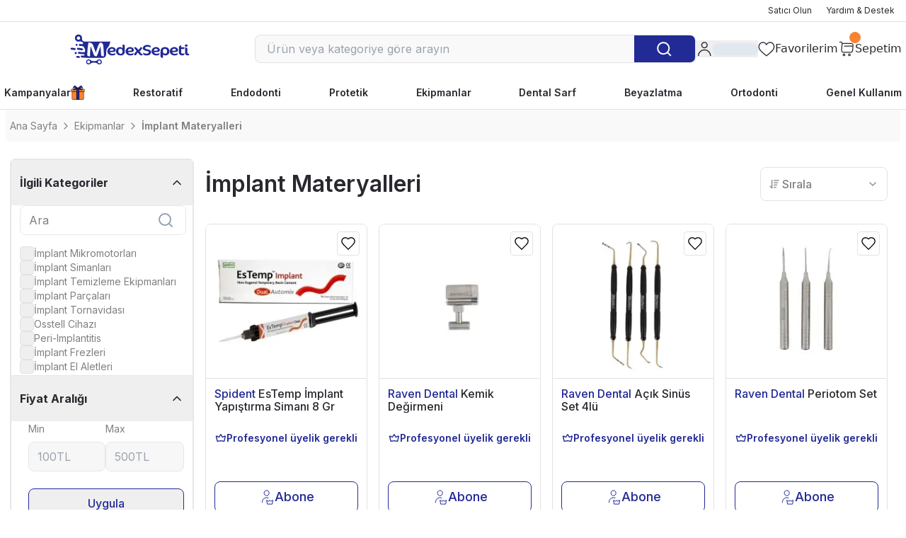

--- FILE ---
content_type: text/html; charset=utf-8
request_url: https://www.medexsepeti.com/ekipmanlar-implant-materyalleri-c-2653
body_size: 79114
content:
<!DOCTYPE html><html lang="tr" dir="ltr" data-sentry-component="RootLayout" data-sentry-source-file="layout.tsx"><head><meta charSet="utf-8"/><meta name="viewport" content="width=device-width, initial-scale=1"/><link rel="stylesheet" href="/_next/static/css/4304e529eb7b67db.css" data-precedence="next"/><link rel="stylesheet" href="/_next/static/css/ac2a90a59fcdb37f.css" data-precedence="next"/><link rel="stylesheet" href="/_next/static/css/9abff38acf8356c2.css" data-precedence="next"/><link rel="preload" as="script" fetchPriority="low" href="/_next/static/chunks/webpack-aec0391ee38e7f9c.js"/><script src="/_next/static/chunks/fd9d1056-799bbf521301a680.js" async=""></script><script src="/_next/static/chunks/5652-9c91194d9dd65e98.js" async=""></script><script src="/_next/static/chunks/main-app-004cbcdab23bc301.js" async=""></script><script src="/_next/static/chunks/dc112a36-75d0d71acd6d3366.js" async=""></script><script src="/_next/static/chunks/2972-41ec99458a5be5ac.js" async=""></script><script src="/_next/static/chunks/6137-a73781cabf0313e1.js" async=""></script><script src="/_next/static/chunks/5168-0b3ce37378b8bf78.js" async=""></script><script src="/_next/static/chunks/5308-c79799cfae04f0b9.js" async=""></script><script src="/_next/static/chunks/9064-9303abb2df1edd1b.js" async=""></script><script src="/_next/static/chunks/5878-b3b83b2f5da73416.js" async=""></script><script src="/_next/static/chunks/1834-b520a8d7b5dba949.js" async=""></script><script src="/_next/static/chunks/1632-afa35144e1221814.js" async=""></script><script src="/_next/static/chunks/598-d6cff45a3fc1a539.js" async=""></script><script src="/_next/static/chunks/4011-c622f4d55e3cceec.js" async=""></script><script src="/_next/static/chunks/1641-016708779a445fe6.js" async=""></script><script src="/_next/static/chunks/1603-f0d27c77f5c838e1.js" async=""></script><script src="/_next/static/chunks/4216-c352cda89e7f9e11.js" async=""></script><script src="/_next/static/chunks/6719-c254d529866360c4.js" async=""></script><script src="/_next/static/chunks/1376-512f5f9d5c93e713.js" async=""></script><script src="/_next/static/chunks/7420-5dd98dd83c9f8763.js" async=""></script><script src="/_next/static/chunks/1535-863b86864959f7d3.js" async=""></script><script src="/_next/static/chunks/8834-7e8f05a345410fcb.js" async=""></script><script src="/_next/static/chunks/4016-945784d8ab5caa7a.js" async=""></script><script src="/_next/static/chunks/493-41c580f00c88256f.js" async=""></script><script src="/_next/static/chunks/8857-244a814655629d26.js" async=""></script><script src="/_next/static/chunks/app/%5Blang%5D/(main)/layout-818178fd786f09f8.js" async=""></script><script src="/_next/static/chunks/4210-d4784f26466adfee.js" async=""></script><script src="/_next/static/chunks/app/%5Blang%5D/layout-4cbb39c5d2a8d4b1.js" async=""></script><script src="/_next/static/chunks/7587-8a29c25405463834.js" async=""></script><script src="/_next/static/chunks/705-236294492b0d854c.js" async=""></script><script src="/_next/static/chunks/9850-31f22834052e2ed8.js" async=""></script><script src="/_next/static/chunks/app/%5Blang%5D/(main)/(home)/page-8e237683719799eb.js" async=""></script><script src="/_next/static/chunks/app/%5Blang%5D/error-7139d864a1d42658.js" async=""></script><script src="/_next/static/chunks/app/global-error-daf474b463734102.js" async=""></script><script src="/_next/static/chunks/820-51303439282adbdf.js" async=""></script><script src="/_next/static/chunks/8658-ff42264d3c0a6c51.js" async=""></script><script src="/_next/static/chunks/5037-5a659086f8e4b94d.js" async=""></script><script src="/_next/static/chunks/3689-b48662945ad905b3.js" async=""></script><script src="/_next/static/chunks/7067-db4d0c4c88871453.js" async=""></script><script src="/_next/static/chunks/4501-28f73210881a18ae.js" async=""></script><script src="/_next/static/chunks/1689-3099b04c99bad6bd.js" async=""></script><script src="/_next/static/chunks/9840-be95c2e73420ba88.js" async=""></script><script src="/_next/static/chunks/7992-7ea8f64467bde6be.js" async=""></script><script src="/_next/static/chunks/app/%5Blang%5D/(main)/%5BresourceId%5D/page-dbb2c630f9a9b8c2.js" async=""></script><link rel="preload" href="https://www.googletagmanager.com/gtag/js?id=G-NZ5SE7Y5RW" as="script"/><title>İmplant Materyalleri | Diş İmplant Malzemeleri | MedexSepeti</title><meta name="description" content="Profesyonel diş hekimleri için implant materyalleri! Geniş ürün yelpazesi ve uygun fiyatları keşfedin! Hızlı teslimat ve güvenilir alışveriş MedexSepeti&#x27;nde!"/><meta name="keywords" content="MedexSepeti,medical,e-commerce"/><meta name="robots" content="index"/><meta name="msapplication-TileColor" content="#da532c"/><link rel="canonical" href="https://www.medexsepeti.com/ekipmanlar-implant-materyalleri-c-2653"/><meta property="og:title" content="MedexSepeti – Dental Sektörün İlk ve En Donanımlı Çevrimiçi Pazar yeri"/><meta property="og:description" content="Türkiye’nin her yerinden güvenilir dental depoları müşterilerle buluşturan dental sektörün en donanımlı pazar yeridir. Web ve mobil uygulamalarımızla kolayca satış yapın veya avantajlı fiyatlarla aradığınız ürüne ulaşın."/><meta property="og:url" content="https://www.medexsepeti.com"/><meta property="og:site_name" content="MedexSepeti – Dental Sektörün İlk ve En Donanımlı Çevrimiçi Pazar yeri"/><meta property="og:image" content="https://www.medexsepeti.com/og.png"/><meta property="og:type" content="website"/><meta name="twitter:card" content="summary_large_image"/><meta name="twitter:site" content="medexSepeti"/><meta name="twitter:creator" content="@medexSepeti"/><meta name="twitter:title" content="MedexSepeti – Dental Sektörün İlk ve En Donanımlı Çevrimiçi Pazar yeri"/><meta name="twitter:description" content="Türkiye’nin her yerinden güvenilir dental depoları müşterilerle buluşturan dental sektörün en donanımlı pazar yeridir. Web ve mobil uygulamalarımızla kolayca satış yapın veya avantajlı fiyatlarla aradığınız ürüne ulaşın."/><meta name="twitter:image" content="https://www.medexsepeti.com/og.png"/><link rel="icon" href="/favicon.ico" sizes="16x16"/><link rel="icon" href="/favicon.ico" sizes="32x32"/><meta name="next-size-adjust"/><!--$!--><template data-dgst="BAILOUT_TO_CLIENT_SIDE_RENDERING"></template><!--/$--><script src="/_next/static/chunks/polyfills-78c92fac7aa8fdd8.js" noModule=""></script></head><body class="__className_8b3a0b"><!--$!--><template data-dgst="BAILOUT_TO_CLIENT_SIDE_RENDERING"></template><!--/$--><div style="position:fixed;z-index:9999;top:16px;left:16px;right:16px;bottom:16px;pointer-events:none"></div><!--$--><div data-sentry-component="Layout" data-sentry-source-file="index.tsx"><!--$--><!--/$--><!--$--><section class="max-w-none p-0 sticky top-0 z-50 bg-white" data-sentry-component="Header" data-sentry-source-file="index.tsx"><div class="md:border-b border-b-border" data-sentry-component="TopHeader" data-sentry-source-file="index.tsx"><div class="TopHeader_wrapper__NOdyd container"><div class="TopHeader_links__bdeTF flex-col md:flex-row items-center"><a class="whitespace-nowrap text-black" data-sentry-element="Link" data-sentry-component="CustomLink" data-sentry-source-file="index.tsx" href="https://cms.medexsepeti.com/seller/login">Satıcı Olun</a><a class="whitespace-nowrap text-black" data-sentry-element="Link" data-sentry-component="CustomLink" data-sentry-source-file="index.tsx" href="/yardim-ve-destek">Yardım &amp; Destek</a></div></div></div><form noValidate="" data-sentry-element="Form" data-sentry-source-file="index.tsx" action="#"><div class="container flex flex-wrap items-center justify-between gap-2 border-b-0 border-b-border p-2 md:flex-nowrap lg:!gap-7 lg:px-1.5 lg:py-4 xl:!gap-[38px]"><a aria-label="logo" class="flex !w-[138px] grow justify-center max-md:grow-0 md:!w-[189px]" data-sentry-element="Link" data-sentry-source-file="index.tsx" data-sentry-component="CustomLink" href="/"><svg xmlns="http://www.w3.org/2000/svg" width="350" height="90" viewBox="0 0 350 90" fill="none" aria-label="Logo Icon" class="!h-[34px] !w-[138px] md:!h-11 md:!w-[189px] md:[&amp;&gt;rect]:!w-[189px]" data-sentry-element="svg" data-sentry-source-file="Logo.tsx" data-sentry-component="Logo"><path fill="#222A95" d="M45.612 24.29a11.04 11.04 0 0 1-4.606-1.014 7.3 7.3 0 0 1-4.3-5.29 5.65 5.65 0 0 1-.088-2.408 9.4 9.4 0 0 0-.211-4.385 10.335 10.335 0 0 0-9.545-7.623 10 10 0 0 0-3.063.362 10.24 10.24 0 0 0-7.626 9.286 10.08 10.08 0 0 0 4.4 9.155 9.4 9.4 0 0 0 4.49 1.749 10.1 10.1 0 0 0 4.8-.484 2.5 2.5 0 0 1 1.3-.106c.328.05.654.115.979.179 1.342.242 2.658.61 3.931 1.1a9.3 9.3 0 0 1 2.046 1.089c.363.255.685.564.954.917a2.8 2.8 0 0 1 .613 2.069c-.046.365-.08.734-.137 1.1a1.57 1.57 0 0 1-.807 1.136c-.28.184-.605.285-.939.292-.444-.01-.886-.025-1.326-.055-.257-.018-.512-.082-.768-.1-1.51-.11-3.016-.258-4.519-.427-.512-.057-1.032-.057-1.548-.088a1.41 1.41 0 0 0-1.3.7 1.9 1.9 0 0 0-.357.919c-.046.627-.092 1.252-.107 1.879 0 .257.041.513.122.758a1.8 1.8 0 0 0 1.593 1.328c.81.064 1.617.152 2.425.226 1.029.094 2.062.159 3.087.284 1.209.147 2.415.3 3.629.408q.275.022.54.1a3.33 3.33 0 0 1 1.938 1.554c.54.878 1.091 1.752 1.633 2.632.369.6.643 1.16 1.014 1.753.024.037.04.075.061.112a12.49 12.49 0 0 1 1.17 9.694 2.69 2.69 0 0 1-1.548 1.639 1.84 1.84 0 0 1-.959.21c-.406-.024-.814-.01-1.218-.055a37 37 0 0 0-3.1-.188 6 6 0 0 1-.665-.047c-1.28-.177-2.578-.177-3.86-.354-1.021-.142-2.054-.223-3.083-.32-1.066-.1-2.132-.22-3.2-.258a2.06 2.06 0 0 0-2.251 1.838c-.079.62-.088 1.252-.1 1.879.008.184.053.364.133.53a2.07 2.07 0 0 0 1.45 1.252 5 5 0 0 0 1.093.155c.554.027 1.11.024 1.661.089.771.092 1.544.144 2.319.167.257.009.516.034.774.054.7.054 1.4.1 2.1.164q.284.029.564.06l2.4.174q.32.018.639.046l.073.006.113.01q.824.079 1.652.14 1.1.08 2.208.14a1.323 1.323 0 0 1 1.259 1.3q.009.83-.086 1.655a1.61 1.61 0 0 1-1.541 1.34c-.81-.045-1.62-.074-2.428-.134-.735-.057-4.289-.25-4.289-.25a2.04 2.04 0 0 0-1.992 1.685q-.135.933-.132 1.876a2.04 2.04 0 0 0 1.678 1.928c.467.049.936.086 1.405.125l10.077.753c.441.033.883.063 1.323.1a14.3 14.3 0 0 0 2.982.07q.332-.024.664-.01h37.767c2.139 0 4.28-.006 6.419.116a12.4 12.4 0 0 0 4.375-.5 8.7 8.7 0 0 0 4.3-2.772 5.5 5.5 0 0 0 1.023-1.821c.225-.7.461-1.4.682-2.1a15 15 0 0 0 .747-4.457c0-.737.01-1.475.006-2.213-.006-1-.025-1.993-.033-2.99 0-.176.42-3.752.866-6.306a6.7 6.7 0 0 1 .5-1.347c.029-.07.095-.205.184-.381 0 0 .765-2.715 5.585-8.156a9.1 9.1 0 0 0 1.834-3.75c.751-2.1 3.211-10.021 3.211-10.021zM26.5 18.779a4.914 4.914 0 0 1-4.893-4.856 4.851 4.851 0 1 1 4.893 4.856m243.844 52.089a12.8 12.8 0 0 1-3.26-.155 4.52 4.52 0 0 1-2.524-1.492 3.4 3.4 0 0 1-.856-2.227V52.81c.004-1.33.151-2.656.438-3.954q.248-1.14.7-2.215a10.05 10.05 0 0 1 4.788-5.173 14 14 0 0 1 4.741-1.411 20.6 20.6 0 0 1 3.315-.176 12.26 12.26 0 0 1 10.267 6.154 11 11 0 0 1 1.36 6.4 17.3 17.3 0 0 1-.543 3.27 13 13 0 0 1-1.177 2.858 10.47 10.47 0 0 1-6.357 5.008c-1.671.489-3.423.64-5.153.444a7.7 7.7 0 0 1-4.686-2.285c-.21-.205-.4-.43-.6-.651A.18.18 0 0 0 270.6 61a.26.26 0 0 0-.165.247c0 .11-.009.222-.009.334v8.199c.025.365-.002.731-.082 1.088m.015-19.168a8.5 8.5 0 0 0 .459 3.147 5.84 5.84 0 0 0 3.647 3.748c1.23.404 2.54.507 3.818.3q.108-.026.211-.066a5.21 5.21 0 0 0 3.564-3.343 7.4 7.4 0 0 0 .449-2.27 14.8 14.8 0 0 0-.245-3.3 7.7 7.7 0 0 0-.539-1.793 4.97 4.97 0 0 0-3.513-2.927 8.4 8.4 0 0 0-3.075-.176 4.71 4.71 0 0 0-3.375 1.88 6.4 6.4 0 0 0-.965 1.855 8.5 8.5 0 0 0-.436 2.945m-110.001-6.516v7.863a13.7 13.7 0 0 1-.631 4.138 8.82 8.82 0 0 1-4.8 5.5 14.4 14.4 0 0 1-4.009 1.17 22 22 0 0 1-3.864.206 12.29 12.29 0 0 1-9.4-4.427 11.24 11.24 0 0 1-2.516-5.34 16 16 0 0 1 .831-7.519c.367-.967.866-1.877 1.483-2.706a9.78 9.78 0 0 1 5.093-3.53 13.7 13.7 0 0 1 4.579-.648 8.05 8.05 0 0 1 6.181 2.958q.138.161.3.3.028.003.054-.006a.1.1 0 0 0 .046-.03.44.44 0 0 0 .069-.192c.011-.332.011-.664.011-1v-8.195q.002-.39.02-.774a.324.324 0 0 1 .3-.268c.037 0 .073-.015.11-.015q1.441-.04 2.876.088a4.2 4.2 0 0 1 1.268.362 3.28 3.28 0 0 1 1.782 2.01 4.9 4.9 0 0 1 .229 1.636q-.006 3.543 0 7.089v1.329h-.012Zm-6.667 7.31a10.3 10.3 0 0 0-.185-2.21 8.1 8.1 0 0 0-.941-2.7 5.2 5.2 0 0 0-2.187-2.14 5.9 5.9 0 0 0-2.536-.7c-.479-.012-.96-.012-1.44.01a4 4 0 0 0-.756.138 4.96 4.96 0 0 0-3.023 2.264 7.17 7.17 0 0 0-1.082 3.334 9.9 9.9 0 0 0 .205 3.084 8.05 8.05 0 0 0 1.812 3.622 6.02 6.02 0 0 0 3.833 2.005 7.8 7.8 0 0 0 2.315-.068 4.08 4.08 0 0 0 2.761-1.682 5.7 5.7 0 0 0 .808-1.688 10.1 10.1 0 0 0 .416-3.268Zm59.462 3.376a.5.5 0 0 1 .237-.03c.282.172.553.364.833.54a16 16 0 0 0 4.3 1.972c.636.19 1.289.316 1.95.378.627.043 1.249.125 1.876.165a17 17 0 0 0 3.311-.217 5.8 5.8 0 0 0 2-.61 3.48 3.48 0 0 0 1.764-2.038c.19-.64.204-1.32.041-1.967a1.93 1.93 0 0 0-.7-1.1 5.5 5.5 0 0 0-1.24-.72 14.5 14.5 0 0 0-2.525-.78c-1.182-.278-2.382-.485-3.57-.734a21 21 0 0 1-4.335-1.288 10.5 10.5 0 0 1-2.63-1.614 5.7 5.7 0 0 1-1.868-2.946 7 7 0 0 1-.164-.978 7.6 7.6 0 0 1 1.075-4.773 9.7 9.7 0 0 1 3.144-3.221 13.4 13.4 0 0 1 4.369-1.81 18.8 18.8 0 0 1 4.06-.454c1.293-.018 2.584.07 3.863.26 1.205.178 2.379.527 3.484 1.039.639.29 1.226.684 1.737 1.167a3.75 3.75 0 0 1 1.189 2.547c.048.92.02 1.844.015 2.767a.4.4 0 0 1-.122.168 1.7 1.7 0 0 1-.633-.43 11 11 0 0 0-4.3-1.95 18.5 18.5 0 0 0-5.281-.4c-.922.04-1.838.172-2.733.395a5.6 5.6 0 0 0-1.529.62 3.9 3.9 0 0 0-.927.783 2.91 2.91 0 0 0-.7 2.367c.068.48.3.922.657 1.25.466.419 1.01.743 1.6.954.958.383 1.948.68 2.959.887 1.118.232 2.24.445 3.36.67 1.266.248 2.503.626 3.691 1.128a9.5 9.5 0 0 1 2.792 1.767 6.2 6.2 0 0 1 1.866 2.955c.146.495.236 1.005.267 1.52a8.6 8.6 0 0 1-1.977 6.064 9.2 9.2 0 0 1-2.2 1.847 12.9 12.9 0 0 1-3.879 1.559 17.3 17.3 0 0 1-4.28.482c-.775-.016-1.552.016-2.326-.031a15.6 15.6 0 0 1-4.544-.863A7.7 7.7 0 0 1 215.018 62a4.6 4.6 0 0 1-1.759-2.611 3 3 0 0 1-.111-.65c-.017-.665-.014-1.331-.013-1.995 0-.291.012-.586.018-.873Zm31.514-1.346a.81.81 0 0 0 .007.671 4.94 4.94 0 0 0 1.562 2.24 7.7 7.7 0 0 0 3.05 1.5 11.5 11.5 0 0 0 3.407.292 24 24 0 0 0 2.973-.281 10.2 10.2 0 0 0 4.21-1.57q.181-.124.391-.189c.07.009.134.041.182.092q.03.045.027.1a12.5 12.5 0 0 1-.057 2.209 3.87 3.87 0 0 1-1.594 2.681 8 8 0 0 1-3.021 1.314c-1.219.302-2.469.46-3.724.469-.59 0-1.182.022-1.772.006a13.9 13.9 0 0 1-8.489-3.034 11.16 11.16 0 0 1-3.717-5.261 9.8 9.8 0 0 1-.493-2.825 13.4 13.4 0 0 1 1.16-6.142 11.25 11.25 0 0 1 6.608-6.018 13.7 13.7 0 0 1 3.109-.741 18 18 0 0 1 2.43-.161c1.737.02 3.453.387 5.046 1.082a9.44 9.44 0 0 1 4.219 3.461 7.7 7.7 0 0 1 1.283 4.942 4.18 4.18 0 0 1-2.017 3.384 7 7 0 0 1-1.922.828q-1.281.354-2.6.524c-2.163.265-4.34.394-6.519.386h-3.1c-.218.005-.438.029-.639.041m-.2-4.344a.68.68 0 0 0 .613.214c1.807 0 3.614 0 5.421-.074q1.273-.048 2.527-.265a4.3 4.3 0 0 0 1.454-.5 1.5 1.5 0 0 0 .771-1.268 2.9 2.9 0 0 0-1.435-2.8 4.5 4.5 0 0 0-1.213-.52c-1-.26-2.037-.35-3.067-.266a5.78 5.78 0 0 0-3.142 1.228 4.57 4.57 0 0 0-1.563 2.1 5.7 5.7 0 0 0-.37 2.151zm57.571 4.304h-4.034q-.275.003-.546.055a.2.2 0 0 0-.075.067.2.2 0 0 0-.032.095q.026.328.125.643c.328.869.893 1.63 1.631 2.194a7.9 7.9 0 0 0 2.867 1.384 12 12 0 0 0 3.406.31 23 23 0 0 0 3.192-.311 9.9 9.9 0 0 0 4-1.515c.119-.083.252-.15.377-.223a.21.21 0 0 1 .251.134c-.007.74.024 1.48-.037 2.213a3.66 3.66 0 0 1-1.363 2.57c-.542.447-1.157.8-1.817 1.042a15 15 0 0 1-2.777.71c-1.39.205-2.797.273-4.2.205a13.8 13.8 0 0 1-8.39-2.992 11.23 11.23 0 0 1-3.711-5.137 10.2 10.2 0 0 1-.54-2.818c-.115-1.774.13-3.553.72-5.23a11.26 11.26 0 0 1 7.092-7.113c.971-.349 1.977-.59 3-.72a17 17 0 0 1 2.539-.166c1.775.023 3.527.412 5.145 1.143a9.28 9.28 0 0 1 4.272 3.723 8 8 0 0 1 1.109 4.338 5 5 0 0 1-.292 1.517 4 4 0 0 1-1.521 1.99 6 6 0 0 1-1.469.759c-.938.334-1.908.568-2.894.7a50 50 0 0 1-6.028.433m-1.126-4.084c1.143-.043 2.213-.062 3.28-.135A14 14 0 0 0 306.05 50a5 5 0 0 0 1.033-.374 1.59 1.59 0 0 0 .931-1.511 2 2 0 0 0-.014-.333 2.9 2.9 0 0 0-1.6-2.371 6 6 0 0 0-1.014-.426 8.7 8.7 0 0 0-3.175-.275 5.65 5.65 0 0 0-3.3 1.405 4.92 4.92 0 0 0-1.692 4.036.29.29 0 0 0 .22.217c.183.013.366.033.549.033 1.005.004 2.001-.001 2.924-.001" data-sentry-element="path" data-sentry-source-file="Logo.tsx"></path><path fill="#222A95" d="M117.169 54.51a2 2 0 0 0 .006.462 5.13 5.13 0 0 0 2.145 2.861 7.6 7.6 0 0 0 2.407 1.082c1.181.301 2.403.413 3.619.33.48-.031.96-.049 1.438-.092a17 17 0 0 0 3.042-.539 8.6 8.6 0 0 0 2.5-1.14c.15-.1.311-.192.469-.283a.213.213 0 0 1 .253.127 9.6 9.6 0 0 1-.146 2.749 3.85 3.85 0 0 1-1.111 1.874 5.9 5.9 0 0 1-1.569 1.02c-.911.4-1.868.682-2.849.843-1.754.262-3.53.341-5.3.237a13.59 13.59 0 0 1-9.494-4.831 10.3 10.3 0 0 1-2.251-4.862c-.018-.109-.044-.219-.053-.329a14.6 14.6 0 0 1 .53-5.8 11.29 11.29 0 0 1 7.181-7.435 14 14 0 0 1 3.109-.735q1.317-.191 2.648-.156c1.848.058 3.662.51 5.321 1.326a9.37 9.37 0 0 1 3.709 3.236 7.76 7.76 0 0 1 1.2 5.389 3.83 3.83 0 0 1-1.193 2.316c-.459.429-.99.774-1.567 1.021a9.4 9.4 0 0 1-2 .627c-1.265.25-2.545.423-3.831.518-2.4.18-4.8.153-7.2.162-.328 0-.657.012-1.013.022m3.736-4.083c.883-.04 1.879-.107 2.875-.127q1.05-.066 2.079-.286c.439-.07.858-.229 1.233-.468a1.35 1.35 0 0 0 .661-.853 2.91 2.91 0 0 0-1.208-3.1 4.8 4.8 0 0 0-1.293-.6 9 9 0 0 0-3.068-.29 5.7 5.7 0 0 0-2.793.938 4.87 4.87 0 0 0-2.142 2.849 7.5 7.5 0 0 0-.187 1.645.4.4 0 0 0 .3.284q.276.009.554.012h2.993zm55.368 13.636c-.331 0-.665.009-1 0a13.9 13.9 0 0 1-8.3-2.949 11.15 11.15 0 0 1-3.813-5.326 9.8 9.8 0 0 1-.5-2.827 13.4 13.4 0 0 1 1.2-6.245 11.26 11.26 0 0 1 6.675-5.951 11.8 11.8 0 0 1 3.118-.709c.332-.025.66-.1.989-.127a13.4 13.4 0 0 1 6.483 1.1 9.5 9.5 0 0 1 3.3 2.376 7.87 7.87 0 0 1 2.084 5.785 4.22 4.22 0 0 1-2.161 3.641 8.7 8.7 0 0 1-2.693.977q-1.847.37-3.725.509c-2.362.191-4.725.152-7.089.164-.333 0-.665.012-1 .022a.3.3 0 0 0-.1.037.25.25 0 0 0-.117.173.3.3 0 0 0 .004.107q.042.274.128.537a5 5 0 0 0 1.542 2.126 7.7 7.7 0 0 0 2.848 1.429c1.107.3 2.255.42 3.4.357a29 29 0 0 0 3.086-.3 10.36 10.36 0 0 0 4.409-1.664 2 2 0 0 1 .195-.1.21.21 0 0 1 .253.136 9.5 9.5 0 0 1-.089 2.54 3.73 3.73 0 0 1-1.341 2.233 6.2 6.2 0 0 1-1.717.994c-.896.34-1.826.584-2.774.729a20.6 20.6 0 0 1-3.295.226m-2.648-13.615c.611-.034 1.492-.107 2.376-.13q1.105-.045 2.188-.264c.473-.077.929-.24 1.344-.479a1.51 1.51 0 0 0 .769-1.267 2.905 2.905 0 0 0-1.517-2.857 5.5 5.5 0 0 0-1.114-.469 8.6 8.6 0 0 0-3.062-.274 5.6 5.6 0 0 0-3.4 1.42 4.97 4.97 0 0 0-1.691 4.033.32.32 0 0 0 .195.232q.268.06.544.052c1.033.007 2.063.003 3.368.003M86.521 89.979a4.8 4.8 0 0 1-2.292-.4c-.82-.337-1.6-.761-2.329-1.265q-1.156-.769-2.185-1.7a2.6 2.6 0 0 0-.831-.528 22.3 22.3 0 0 0-4.8-1.244 20 20 0 0 0-3.422-.167 20.3 20.3 0 0 0-6.889 1.446c-.38.144-.73.355-1.036.622a18 18 0 0 1-3.482 2.34 7.24 7.24 0 0 1-4.162.868A7.341 7.341 0 0 1 53.4 75.712a7.19 7.19 0 0 1 5.688.385 15.8 15.8 0 0 1 3.683 2.432c.276.245.594.438.939.569 1.303.51 2.652.895 4.028 1.148.985.191 1.98.228 2.97.323a10 10 0 0 0 1.769-.037 23 23 0 0 0 2.529-.283 21.8 21.8 0 0 0 3.818-1.082 3 3 0 0 0 .848-.5c.54-.45 1.079-.9 1.638-1.323a13.4 13.4 0 0 1 2.455-1.489 5.5 5.5 0 0 1 2.007-.578 7.49 7.49 0 0 1 7.916 5.264 7.334 7.334 0 0 1-4.488 8.981 6.7 6.7 0 0 1-2.679.457M55.612 86.9a4.23 4.23 0 0 0 4.461-4.21 4.3 4.3 0 0 0-4.314-4.4 4.57 4.57 0 0 0-2.991 1.243 4.291 4.291 0 0 0 2.844 7.367m35.371-4.272a4.23 4.23 0 0 0-4.289-4.265 4.29 4.29 0 1 0 4.288 4.266zM199.6 48.084q.097-.039.187-.094a41 41 0 0 0 3.37-3.515A8 8 0 0 0 205 40.87c.008-.036.022-.07.031-.106a.38.38 0 0 1 .316-.271c1 .009 2-.021 2.989.045a2.14 2.14 0 0 1 1.938 1.958 2.9 2.9 0 0 1-.235 1.511 11.7 11.7 0 0 1-1.169 2 24 24 0 0 1-2.185 2.647c-1.024 1.064-2.063 2.114-3.093 3.171-.181.129-.32.308-.4.515a.87.87 0 0 0 .268.469c1.242 1.558 2.48 3.12 3.738 4.667.442.543.919 1.061 1.41 1.56a6.42 6.42 0 0 0 3.409 1.937q.107.029.208.072a.37.37 0 0 1 .158.145.37.37 0 0 1 .054.208 2.55 2.55 0 0 1-1.364 1.908 3.9 3.9 0 0 1-1.679.512 28 28 0 0 1-1.882.036 6.1 6.1 0 0 1-3.4-1.163 10.8 10.8 0 0 1-1.956-1.792c-.438-.5-.852-1.02-1.26-1.544-.838-1.076-1.668-2.161-2.5-3.242a.6.6 0 0 0-.436-.308q-.098.045-.186.11a23 23 0 0 0-3.439 4.036 8.5 8.5 0 0 0-1.14 2.623c-.077.322-.164.642-.24.936a.8.8 0 0 1-.235.1q-1.55.01-3.1.008a2.63 2.63 0 0 1-1.63-.6 1.83 1.83 0 0 1-.749-1.639 6.55 6.55 0 0 1 .919-3.043q.53-.844 1.158-1.618a26.4 26.4 0 0 1 2.839-2.952q1.017-.936 2.027-1.883.121-.115.237-.235a.31.31 0 0 0 .021-.4c-.67-.835-1.352-1.658-2.013-2.5a637 637 0 0 1-3.949-5.064 14 14 0 0 1-.905-1.389 4.4 4.4 0 0 1-.557-1.551.285.285 0 0 1 .232-.319c.148-.012.293-.025.441-.025.923 0 1.846.016 2.769 0a4.74 4.74 0 0 1 3.081 1.036 15.7 15.7 0 0 1 2.327 2.2c.866 1.008 1.7 2.039 2.555 3.059.377.451.724.924 1.177 1.389m117.075.326v-7.09a7.1 7.1 0 0 1 .244-2.083c.105-.392.274-.764.5-1.1a8.7 8.7 0 0 1 2.439-2.386 3.3 3.3 0 0 1 1.985-.575c.33.02.664 0 1 .009s.432.12.439.49c.005.259 0 .518 0 .777v2.992c0 .22.014.442.024.663a.35.35 0 0 0 .2.234c.294.01.591.025.887.025h6.981c.3 0 .59.006.886.015a.35.35 0 0 1 .332.368c.006.554 0 1.109.01 1.66a2.78 2.78 0 0 1-1.514 2.529 3.4 3.4 0 0 1-1.573.482c-.442.027-.887.03-1.329.03h-3.99a4 4 0 0 0-.664.03.256.256 0 0 0-.21.229c-.013.146-.038.292-.038.438v8.423c0 .368.037.737.061 1.1.042.405.154.799.33 1.166a2.76 2.76 0 0 0 1.362 1.4 4.1 4.1 0 0 0 1.693.467c1.254.082 2.513.02 3.753-.185q.702-.146 1.382-.374.21-.07.42-.137a.266.266 0 0 1 .3.237q.007.94 0 1.883-.006.165-.034.33a3.3 3.3 0 0 1-1.671 2.479 5.5 5.5 0 0 1-1.861.668 14.7 14.7 0 0 1-4.631.064 12.5 12.5 0 0 1-2.893-.688 7.13 7.13 0 0 1-4.619-5.5 11 11 0 0 1-.21-2.312q.007-3.38.009-6.756Zm24.416 2.23v5.425c-.016.48.058.96.219 1.413a1.94 1.94 0 0 0 1 1.127c.33.164.683.277 1.047.335.764.13 1.538.191 2.313.182q.222-.005.443.01a.28.28 0 0 1 .3.253c0 .554 0 1.106-.015 1.66a3.1 3.1 0 0 1-.314 1.169 2.38 2.38 0 0 1-1.779 1.358 7.5 7.5 0 0 1-1.974.23 11.9 11.9 0 0 1-3.689-.627 5.97 5.97 0 0 1-4.028-4.85 11 11 0 0 1-.167-1.87V41.73c0-.183.012-.368.021-.552a.36.36 0 0 1 .232-.205 16 16 0 0 1 2.874.039 4.4 4.4 0 0 1 1.761.612 3.35 3.35 0 0 1 1.556 2.065 5.8 5.8 0 0 1 .194 1.53v5.424zM35.5 48.976a11 11 0 0 1-1.751-.143c-1.311-.207-2.63-.365-3.943-.564-1.2-.182-2.41-.341-3.626-.441a15 15 0 0 1-1.645-.213 3.33 3.33 0 0 1-2.184-1.39 2.667 2.667 0 0 1 .578-3.576 3.28 3.28 0 0 1 2.386-.7c1.469.152 2.929.362 4.4.52 1.579.172 3.139.467 4.711.669.806.09 1.602.257 2.376.5a7.6 7.6 0 0 1 1.792.852c.375.238.707.537.985.884.214.255.355.565.406.895a1.68 1.68 0 0 1-.619 1.575 4.5 4.5 0 0 1-1.877.9 6.5 6.5 0 0 1-1.989.232m-21.076-.603c-1.246-.152-2.492-.31-3.738-.453-.917-.1-1.837-.185-2.754-.286a17 17 0 0 1-1.865-.244 3.18 3.18 0 0 1-2.115-1.483 2.605 2.605 0 0 1 .357-3.17 3.22 3.22 0 0 1 2.615-.96q.72.037 1.436.12c.916.109 1.829.238 2.745.348.807.1 1.614.177 2.422.267.7.077 1.4.125 2.09.244a3.08 3.08 0 0 1 2.355 1.655 2.5 2.5 0 0 1-.129 2.63 2.85 2.85 0 0 1-1.984 1.286q-.383.067-.771.076a6 6 0 0 1-.661-.061zm12.809 22.814c-1.356-.146-2.712-.293-4.07-.433-.366-.037-.737-.054-1.1-.075a2.37 2.37 0 0 1-1.242-.421 2.1 2.1 0 0 1-.912-1.907q.022-.553.1-1.1a2.19 2.19 0 0 1 2.15-1.862c.184 0 .369.022.552.04l1.647.17c1.43.148 2.863.279 4.29.448a2.1 2.1 0 0 1 1.767 1.87 5.6 5.6 0 0 1-.159 1.756 2.115 2.115 0 0 1-2.251 1.57c-.257-.014-.512-.06-.769-.088zM337.828 32.04a3.88 3.88 0 0 1 3.083 1.387c.374.412.613.928.685 1.48a2.89 2.89 0 0 1-.679 2.364 4.216 4.216 0 0 1-6.247.1 2.925 2.925 0 0 1 .037-4.092 4.02 4.02 0 0 1 3.121-1.238ZM18.422 54.055a3.06 3.06 0 0 1 3.062 2.51 2.83 2.83 0 0 1-1.115 2.835 3.133 3.133 0 0 1-4.857-1.306 3 3 0 0 1 .878-3.3 3.15 3.15 0 0 1 2.032-.74Zm2.65-17.712a2.866 2.866 0 0 1-2.939-2.922 2.91 2.91 0 1 1 2.939 2.922" data-sentry-element="path" data-sentry-source-file="Logo.tsx"></path><path fill="#fff" d="M96.923 66.259c-3.166 0-5.368-1.693-5.368-5.207 0-5.012-.895-19.4-1.584-23.24-.549 1.237-1.307 2.864-1.926 4.622l-5.782 16.86a27.3 27.3 0 0 1-3.44 6.965h-2.2c-2.751 0-5.16-2.017-6.675-6.25l-5.92-16.534c-.755-2.017-1.719-4.362-2.339-5.728-1.1 5.6-1.789 21.35-1.789 28.513h-2.892a4.852 4.852 0 0 1-5.231-5.207 244 244 0 0 1 3.3-34.047h1.793c5.782 0 9.773 2.474 11.356 6.64l5.779 15.363a49 49 0 0 1 2.342 7.486c.3-1.37.69-2.718 1.17-4.036l4.817-13.93c2.133-6.185 4.68-10.221 6.469-11.523h.963c4.68 0 7.57 2.735 8.259 8.138.756 6.184 2 23.24 2 31.116h-3.1z" data-sentry-element="path" data-sentry-source-file="Logo.tsx"></path></svg></a><div class="relative order-2 my-1 h-[50px] w-full !grow max-md:hidden md:order-none md:h-10 md:!max-w-[623px] lg:my-0 xl:!w-[623px] [&amp;_label]:hidden"><div class="flex flex-col my-5 !m-0 !h-[50px] md:!h-10" data-sentry-component="InputField" data-sentry-source-file="index.tsx"><label class="my-[7px] text-lg font-medium capitalize leading-normal text-main">search</label><div class="flex flex-row items-center bg-grayBg rounded-md border-border border-[0.5px] overflow-hidden focus-within:border-primary focus-within:border p-0 pl-4 !m-0 !h-[50px] md:!h-10"><input class="w-full rounded-l-md bg-transparent focus:border-transparent focus:outline-0 h-10" type="text" placeholder="Ürün veya kategoriye göre arayın" label="search" name="search" value=""/><button class="items-center justify-center whitespace-nowrap rounded-md text-base font-medium ring-offset-white transition-colors focus-visible:outline-none focus-visible:ring-primary focus-visible:ring-offset-2 disabled:pointer-events-none disabled:opacity-50 border-transparent text-slate-50 hover:border-primary hover:text-primary size-10 hidden w-fit h-6 bg-transparent border-0 px-1 hover:bg-transparent hover:border-0" aria-label="showPassword" type="button" data-sentry-element="Button" data-sentry-source-file="index.tsx"><svg xmlns="http://www.w3.org/2000/svg" width="24" height="24" fill="none" viewBox="0 0 24 24" data-sentry-element="svg" data-sentry-component="ClosedEye" data-sentry-source-file="ClosedEye.tsx"><path fill="#000" d="m14.98 12.202 1.363-1.363c.099.371.157.759.157 1.161 0 2.481-2.019 4.5-4.5 4.5-.402 0-.79-.058-1.161-.157l1.363-1.363a2.99 2.99 0 0 0 2.778-2.778m8.926-.566c-.093-.166-1.401-2.459-3.959-4.402l-1.091 1.092A15 15 0 0 1 22.368 12C21.478 13.355 17.992 18 12 18a11 11 0 0 1-2.52-.298l-1.233 1.232c1.133.348 2.379.566 3.753.566 7.851 0 11.744-6.844 11.906-7.136a.75.75 0 0 0 0-.728M20.78 4.28l-16.5 16.5a.75.75 0 0 1-1.06 0 .75.75 0 0 1 0-1.06l2.099-2.1C1.925 15.573.201 12.557.095 12.365a.75.75 0 0 1 0-.729C.256 11.346 4.149 4.5 12 4.5c2.03 0 3.788.463 5.292 1.148L19.72 3.22a.75.75 0 1 1 1.06 1.06M6.437 16.502l1.9-1.899A4.47 4.47 0 0 1 7.5 12c0-2.481 2.019-4.5 4.5-4.5.97 0 1.867.312 2.603.836l1.536-1.535A11 11 0 0 0 12 6C6.008 6 2.521 10.645 1.633 12c.564.855 2.186 3.02 4.804 4.503m2.988-2.988 4.09-4.089A2.97 2.97 0 0 0 12 9c-1.654 0-3 1.346-3 3 0 .555.162 1.068.425 1.514" data-sentry-element="path" data-sentry-source-file="ClosedEye.tsx"></path></svg></button><div class="w-1/6"><button class="inline-flex items-center justify-center whitespace-nowrap text-base font-medium ring-offset-white transition-colors focus-visible:outline-none focus-visible:ring-primary focus-visible:ring-offset-2 disabled:pointer-events-none border-transparent text-slate-50 hover:border-primary hover:bg-white hover:text-primary h-10 w-full rounded-none border-0 bg-transparent p-0 disabled:opacity-100 md:bg-primary hover:md:bg-primaryLight" disabled="" aria-label="search" type="submit"><svg xmlns="http://www.w3.org/2000/svg" width="21" height="21" fill="none" class="fill-grayLight md:fill-white" data-sentry-element="svg" data-sentry-component="Search" data-sentry-source-file="Search.tsx"><path d="m16.281 14.829 4.283 4.282-1.415 1.415-4.282-4.283a8.96 8.96 0 0 1-5.617 1.969c-4.968 0-9-4.032-9-9s4.032-9 9-9 9 4.032 9 9a8.96 8.96 0 0 1-1.969 5.617Zm-2.006-.742a6.977 6.977 0 0 0 1.975-4.875c0-3.868-3.133-7-7-7-3.868 0-7 3.132-7 7 0 3.867 3.132 7 7 7a6.977 6.977 0 0 0 4.875-1.975l.15-.15Z" data-sentry-element="path" data-sentry-source-file="Search.tsx"></path></svg></button></div></div></div><div class="hidden absolute z-[150] flex-col rounded-lg bg-white shadow-md w-full top-0 md:!top-10 p-0 px-1.5 rounded-t-none"><div class="overflow-hidden" data-sentry-component="SearchDropdownContent" data-sentry-source-file="index.tsx"><span class="SearchDropdownContent_noResult__AdDgP py-2.5 px-4">Sonuç bulunamadı &#x27;&#x27;<!-- --> <svg xmlns="http://www.w3.org/2000/svg" width="21" height="21" fill="none" class="fill-white" data-sentry-element="svg" data-sentry-component="Search" data-sentry-source-file="Search.tsx"><path d="m16.281 14.829 4.283 4.282-1.415 1.415-4.282-4.283a8.96 8.96 0 0 1-5.617 1.969c-4.968 0-9-4.032-9-9s4.032-9 9-9 9 4.032 9 9a8.96 8.96 0 0 1-1.969 5.617Zm-2.006-.742a6.977 6.977 0 0 0 1.975-4.875c0-3.868-3.133-7-7-7-3.868 0-7 3.132-7 7 0 3.867 3.132 7 7 7a6.977 6.977 0 0 0 4.875-1.975l.15-.15Z" data-sentry-element="path" data-sentry-source-file="Search.tsx"></path></svg></span></div></div></div><div class="flex items-center"><div class="w-fit xs:w-full flex xs:justfiy-between items-center align-middle gap-4 lg:gap-6 xl:gap-8 justify-between" data-sentry-component="UserLinks" data-sentry-source-file="index.tsx"><section class="flex" data-sentry-component="DesktopUserNav" data-sentry-source-file="DesktopUserNav.tsx"><button type="button" aria-haspopup="dialog" aria-expanded="false" aria-controls="radix-:R1h4varta:" data-state="closed" data-sentry-element="PopoverTrigger" data-sentry-source-file="DesktopUserNav.tsx"><a class=" relative flex flex-col items-center justify-center text-main no-underline lg:gap-1 xl:flex-row xl:gap-2" aria-label="User Nav" data-sentry-element="Link" data-sentry-source-file="index.tsx" data-sentry-component="CustomLink" href="/giris"><span class="relative flex cursor-pointer flex-col items-center  justify-center  text-main lg:gap-1 xl:flex-row xl:gap-2" data-sentry-component="UserStatus" data-sentry-source-file="UserStatus.tsx"><svg xmlns="http://www.w3.org/2000/svg" fill="none" viewBox="0 0 25 25" class="stroke-main size-[26px] stroke-[1.5px] md:size-6" data-sentry-element="svg" data-sentry-component="Login" data-sentry-source-file="login.tsx"><path d="M12.75 10.962a4 4 0 1 0 0-8 4 4 0 0 0 0 8m9 12a9 9 0 0 0-18 0" data-sentry-element="path" data-sentry-source-file="login.tsx"></path></svg><h6 class="relative hidden min-w-16  font-sans lg:block"><div class="before:absolute before:inset-0 before:-translate-x-full before:animate-[shimmer_2s_infinite] before:bg-gradient-to-r before:from-transparent before:via-white/60 before:to-transparent relative overflow-hidden rounded-xl bg-slate-200 p-2 shadow-sm animate-pulse h-1 w-full" data-sentry-component="Skeleton" data-sentry-source-file="Skeleton.tsx"></div></h6></span></a></button></section><a class="relative hidden flex-col items-center justify-center text-main no-underline md:flex lg:gap-1 xl:flex-row xl:gap-2" aria-label="My Favorites" data-sentry-element="Link" data-sentry-source-file="index.tsx" data-sentry-component="CustomLink" href="/favorilerim"><svg xmlns="http://www.w3.org/2000/svg" width="21" height="19" viewBox="0 0 21 19" class="size-[26px] place-self-center fill-main md:size-6" fill="#000000" data-sentry-element="svg" data-sentry-source-file="Heart.tsx" data-sentry-component="Heart"><path d="M10.387 18.592c-.283 0-.556-.102-.768-.288-.803-.7-1.578-1.358-2.26-1.938l-.004-.003c-2.003-1.701-3.733-3.17-4.936-4.618C1.074 10.127.447 8.593.447 6.917c0-1.628.56-3.13 1.577-4.23A5.35 5.35 0 0 1 6.001.962a5 5 0 0 1 3.123 1.075q.702.541 1.263 1.314a6.4 6.4 0 0 1 1.263-1.314A5 5 0 0 1 14.774.962c1.535 0 2.947.613 3.976 1.725 1.017 1.1 1.577 2.602 1.577 4.23 0 1.676-.626 3.21-1.971 4.828-1.204 1.448-2.933 2.917-4.936 4.618-.684.58-1.46 1.24-2.264 1.941a1.17 1.17 0 0 1-.769.288M6.001 2.122a4.2 4.2 0 0 0-3.12 1.352c-.819.885-1.27 2.107-1.27 3.443 0 1.41.526 2.67 1.705 4.088 1.138 1.37 2.832 2.808 4.794 4.475l.004.003c.685.582 1.463 1.242 2.272 1.948.814-.707 1.592-1.368 2.28-1.952 1.96-1.666 3.654-3.105 4.793-4.474 1.178-1.418 1.704-2.678 1.704-4.088 0-1.336-.45-2.558-1.269-3.443a4.2 4.2 0 0 0-3.12-1.351 3.87 3.87 0 0 0-2.411.832c-.639.492-1.084 1.114-1.344 1.55a.73.73 0 0 1-.632.357.73.73 0 0 1-.631-.357c-.26-.436-.705-1.058-1.344-1.55a3.87 3.87 0 0 0-2.411-.832" data-sentry-element="path" data-sentry-source-file="Heart.tsx"></path></svg><h6 class="hidden font-sans leading-5 lg:block">Favorilerim</h6></a><a class="relative hidden flex-col items-center text-main no-underline md:flex lg:gap-1 xl:flex-row xl:gap-2" aria-label="My Cart" data-sentry-element="Link" data-sentry-source-file="index.tsx" data-sentry-component="CustomLink" href="/sepetim"><div class="relative"><img alt="cart" data-sentry-element="Image" data-sentry-source-file="index.tsx" loading="lazy" width="25" height="25" decoding="async" data-nimg="1" class="size-[26px] md:size-6" style="color:transparent" src="/_next/static/media/cart.9066f414.svg"/><h6 class="absolute -top-3 left-4 flex min-h-4 min-w-4 items-center justify-center rounded-[50px] bg-secondary p-1 text-xs leading-[8px] text-white"></h6></div><h6 class="hidden font-sans leading-5 lg:block">Sepetim</h6></a><div class="relative flex flex-col items-center justify-center text-main no-underline md:hidden lg:gap-1 xl:flex-row xl:gap-2" lang="tr" aria-label="Search" role="button"><svg width="22" height="22" viewBox="0 0 22 22" fill="none" xmlns="http://www.w3.org/2000/svg" class="w-[24px] place-self-center fill-grayBase md:size-6" data-sentry-element="svg" data-sentry-component="SearchLight" data-sentry-source-file="SearchLight.tsx"><path d="M21.2974 21.6579C21.1619 21.8026 20.9746 21.8879 20.7764 21.8949C20.5782 21.9019 20.3853 21.8302 20.2399 21.6954L16.4899 18.2004V18.1629C14.5471 19.7699 12.0573 20.5618 9.54315 20.3725C7.02897 20.1831 4.6859 19.0272 3.00574 17.1473C1.32558 15.2674 0.438979 12.8097 0.532041 10.2901C0.625103 7.77057 1.69059 5.385 3.50485 3.63417C5.31912 1.88334 7.74108 0.9034 10.2624 0.900033C12.7837 0.896666 15.2082 1.87014 17.0272 3.61611C18.8461 5.36209 19.918 7.7448 20.0178 10.2641C20.1175 12.7834 19.2375 15.2435 17.5624 17.1279L21.3124 20.6004C21.4501 20.7428 21.5258 20.9341 21.523 21.1322C21.5202 21.3303 21.4391 21.5193 21.2974 21.6579ZM18.4999 10.6479C18.4999 9.01616 18.016 7.42111 17.1095 6.0644C16.203 4.70769 14.9145 3.65027 13.407 3.02585C11.8995 2.40143 10.2407 2.23805 8.64039 2.55638C7.04005 2.8747 5.57004 3.66044 4.41626 4.81422C3.26247 5.96801 2.47674 7.43802 2.15841 9.03836C1.84008 10.6387 2.00346 12.2975 2.62788 13.805C3.2523 15.3125 4.30973 16.601 5.66643 17.5075C7.02314 18.414 8.61819 18.8979 10.2499 18.8979C12.4379 18.8979 14.5363 18.0287 16.0835 16.4815C17.6307 14.9343 18.4999 12.8359 18.4999 10.6479Z" fill="#545454" data-sentry-element="path" data-sentry-source-file="SearchLight.tsx"></path></svg></div><a class="relative flex flex-col items-center text-main no-underline  md:hidden" aria-label="Notification" data-sentry-element="Link" data-sentry-source-file="index.tsx" data-sentry-component="CustomLink" href="/profil/bildirimler"><div class="relative"><svg width="24" height="24" fill="none" viewBox="0 0 24 24" xmlns="http://www.w3.org/2000/svg" class="size-6 [&amp;_path]:fill-grayBase" data-sentry-element="svg" data-sentry-component="NotificationBell" data-sentry-source-file="NotificationBell.tsx"><path d="M11.984 24a3.754 3.754 0 0 1-3.75-3.75.75.75 0 0 1 1.5 0 2.25 2.25 0 0 0 2.25 2.25c1.241 0 2.25-1.009 2.25-2.25a.75.75 0 0 1 1.5 0 3.754 3.754 0 0 1-3.75 3.75" data-sentry-element="path" data-sentry-source-file="NotificationBell.tsx"></path><path d="M20.235 21h-16.5a1.752 1.752 0 0 1-1.138-3.08 6.7 6.7 0 0 0 2.387-5.132V10c0-3.86 3.14-7 7-7s7 3.14 7 7v2.788a6.7 6.7 0 0 0 2.378 5.125A1.75 1.75 0 0 1 20.235 21m-8.25-16.5a5.506 5.506 0 0 0-5.5 5.5v2.788c0 2.42-1.062 4.707-2.91 6.27a.25.25 0 0 0 .16.442h16.5c.135 0 .25-.114.25-.25 0-.1-.055-.162-.089-.19a8.2 8.2 0 0 1-2.912-6.272V10c0-3.033-2.467-5.5-5.5-5.5" data-sentry-element="path" data-sentry-source-file="NotificationBell.tsx"></path><path d="M11.984 4.5a.75.75 0 0 1-.75-.75v-3a.75.75 0 0 1 1.5 0v3a.75.75 0 0 1-.75.75" data-sentry-element="path" data-sentry-source-file="NotificationBell.tsx"></path></svg><h6 class="absolute -top-3 left-4 flex min-h-4 min-w-4 items-center justify-center rounded-[50px] bg-secondary p-1 text-xs leading-[8px] text-white">0</h6></div><h6 class="hidden font-sans leading-5 lg:block">Sepetim</h6></a></div></div></div></form><div class="border-b border-b-border" data-sentry-component="BottomHeader" data-sentry-source-file="index.tsx"><div class="container relative hidden py-[13px] lg:block"><ul class="flex list-none items-center justify-between gap-1"><li class="flex items-center gap-1"><a lang="tr" href="https://www.medexsepeti.com/kampanyalar?sortBy=mostSelling_desc" class="text-sm font-semibold no-underline hover:text-primary text-main">Kampanyalar</a><img alt="Kampanyalar-category" loading="lazy" decoding="async" data-nimg="fill" class="!relative !size-5 rounded-sm object-fill" style="position:absolute;height:100%;width:100%;left:0;top:0;right:0;bottom:0;color:transparent" sizes="100vw" srcSet="/_next/image?url=https%3A%2F%2Fcdn1.medexsepeti.com%2Foriginals%2FmegaMenuCategories%2Ff700da56-7418-4e66-b5cf.webp&amp;w=640&amp;q=75 640w, /_next/image?url=https%3A%2F%2Fcdn1.medexsepeti.com%2Foriginals%2FmegaMenuCategories%2Ff700da56-7418-4e66-b5cf.webp&amp;w=750&amp;q=75 750w, /_next/image?url=https%3A%2F%2Fcdn1.medexsepeti.com%2Foriginals%2FmegaMenuCategories%2Ff700da56-7418-4e66-b5cf.webp&amp;w=828&amp;q=75 828w, /_next/image?url=https%3A%2F%2Fcdn1.medexsepeti.com%2Foriginals%2FmegaMenuCategories%2Ff700da56-7418-4e66-b5cf.webp&amp;w=1080&amp;q=75 1080w, /_next/image?url=https%3A%2F%2Fcdn1.medexsepeti.com%2Foriginals%2FmegaMenuCategories%2Ff700da56-7418-4e66-b5cf.webp&amp;w=1200&amp;q=75 1200w, /_next/image?url=https%3A%2F%2Fcdn1.medexsepeti.com%2Foriginals%2FmegaMenuCategories%2Ff700da56-7418-4e66-b5cf.webp&amp;w=1920&amp;q=75 1920w, /_next/image?url=https%3A%2F%2Fcdn1.medexsepeti.com%2Foriginals%2FmegaMenuCategories%2Ff700da56-7418-4e66-b5cf.webp&amp;w=2048&amp;q=75 2048w, /_next/image?url=https%3A%2F%2Fcdn1.medexsepeti.com%2Foriginals%2FmegaMenuCategories%2Ff700da56-7418-4e66-b5cf.webp&amp;w=3840&amp;q=75 3840w" src="/_next/image?url=https%3A%2F%2Fcdn1.medexsepeti.com%2Foriginals%2FmegaMenuCategories%2Ff700da56-7418-4e66-b5cf.webp&amp;w=3840&amp;q=75"/></li><li class="flex items-center gap-1"><a class="text-sm font-semibold no-underline hover:text-primary text-main" data-sentry-element="Link" data-sentry-component="CustomLink" data-sentry-source-file="index.tsx" href="/restoratif-c-2665">Restoratif</a></li><li class="flex items-center gap-1"><a class="text-sm font-semibold no-underline hover:text-primary text-main" data-sentry-element="Link" data-sentry-component="CustomLink" data-sentry-source-file="index.tsx" href="/endodonti-c-2666">Endodonti</a></li><li class="flex items-center gap-1"><a class="text-sm font-semibold no-underline hover:text-primary text-main" data-sentry-element="Link" data-sentry-component="CustomLink" data-sentry-source-file="index.tsx" href="/protetik-c-2667">Protetik</a></li><li class="flex items-center gap-1"><a class="text-sm font-semibold no-underline hover:text-primary text-main" data-sentry-element="Link" data-sentry-component="CustomLink" data-sentry-source-file="index.tsx" href="/ekipmanlar-c-2672">Ekipmanlar</a></li><li class="flex items-center gap-1"><a class="text-sm font-semibold no-underline hover:text-primary text-main" data-sentry-element="Link" data-sentry-component="CustomLink" data-sentry-source-file="index.tsx" href="/dental-sarf-c-2671">Dental Sarf</a></li><li class="flex items-center gap-1"><a class="text-sm font-semibold no-underline hover:text-primary text-main" data-sentry-element="Link" data-sentry-component="CustomLink" data-sentry-source-file="index.tsx" href="/beyazlatma-c-2670">Beyazlatma</a></li><li class="flex items-center gap-1"><a class="text-sm font-semibold no-underline hover:text-primary text-main" data-sentry-element="Link" data-sentry-component="CustomLink" data-sentry-source-file="index.tsx" href="/ortodonti-c-2674">Ortodonti</a></li><li class="flex items-center gap-1"><a class="text-sm font-semibold no-underline hover:text-primary text-main" data-sentry-element="Link" data-sentry-component="CustomLink" data-sentry-source-file="index.tsx" href="/medikal-c-2675">Genel Kullanım</a></li></ul></div></div></section><!--/$--><!--$--><!--$?--><template id="B:0"></template><section class="container my-8" data-sentry-component="Loading" data-sentry-source-file="loading.tsx"><main><div class="before:absolute before:inset-0 before:-translate-x-full before:animate-[shimmer_2s_infinite] before:bg-gradient-to-r before:from-transparent before:via-white/60 before:to-transparent relative overflow-hidden bg-slate-200 p-2 shadow-sm animate-pulse h-[80vh] w-full rounded-xl" data-sentry-element="Skeleton" data-sentry-source-file="Skeleton.tsx" data-sentry-component="Skeleton"></div></main></section><!--/$--><!--/$--><!--$--><div class="flex flex-col gap-4" id="layout-footer" data-sentry-component="Footer" data-sentry-source-file="index.tsx"><div class="container mt-7" data-sentry-component="AboutUs" data-sentry-source-file="index.tsx"><div class="mb-6 w-full"><span class="text-lg font-semibold capitalize text-main md:text-2xl">Hakkımızda</span></div><div class="flex flex-row flex-wrap justify-between gap-2.5 lg:flex-nowrap lg:justify-normal lg:gap-7 "><div class="w-full text-gray-light lg:w-3/4 xl:w-3/4">MedexSepeti.com, dental sektörün ilk ve en donanımlı çevrimiçi pazaryeridir. İşinin ehli, çok uluslu bir ekip tarafından yaratılan ve yürütülen kuruluşumuz, hem Türkiye’nin hem de Orta Doğu’nun her yerinden kalitesini kanıtlamış satıcılar ile saygıdeğer müşterileri bir araya getirir.
Web arayüzümüz ve mobil uygulamalarımızı kullanarak, satıcı iseniz kolayca ve hızla ürünlerinizi satıp müşterinize ulaştırabilir, müşteri iseniz aradığınız ürünü minimal efor sarf edip maksimum kazanç elde ederek temin edebilirsiniz.</div><div class="w-0 lg:w-1/4 xl:w-1/4"><svg xmlns="http://www.w3.org/2000/svg" width="350" height="90" viewBox="0 0 350 90" fill="none" aria-label="Logo Icon" class="hidden h-[60px] w-[255.27px] lg:block xl:block" data-sentry-element="svg" data-sentry-source-file="Logo.tsx" data-sentry-component="Logo"><path fill="#222A95" d="M45.612 24.29a11.04 11.04 0 0 1-4.606-1.014 7.3 7.3 0 0 1-4.3-5.29 5.65 5.65 0 0 1-.088-2.408 9.4 9.4 0 0 0-.211-4.385 10.335 10.335 0 0 0-9.545-7.623 10 10 0 0 0-3.063.362 10.24 10.24 0 0 0-7.626 9.286 10.08 10.08 0 0 0 4.4 9.155 9.4 9.4 0 0 0 4.49 1.749 10.1 10.1 0 0 0 4.8-.484 2.5 2.5 0 0 1 1.3-.106c.328.05.654.115.979.179 1.342.242 2.658.61 3.931 1.1a9.3 9.3 0 0 1 2.046 1.089c.363.255.685.564.954.917a2.8 2.8 0 0 1 .613 2.069c-.046.365-.08.734-.137 1.1a1.57 1.57 0 0 1-.807 1.136c-.28.184-.605.285-.939.292-.444-.01-.886-.025-1.326-.055-.257-.018-.512-.082-.768-.1-1.51-.11-3.016-.258-4.519-.427-.512-.057-1.032-.057-1.548-.088a1.41 1.41 0 0 0-1.3.7 1.9 1.9 0 0 0-.357.919c-.046.627-.092 1.252-.107 1.879 0 .257.041.513.122.758a1.8 1.8 0 0 0 1.593 1.328c.81.064 1.617.152 2.425.226 1.029.094 2.062.159 3.087.284 1.209.147 2.415.3 3.629.408q.275.022.54.1a3.33 3.33 0 0 1 1.938 1.554c.54.878 1.091 1.752 1.633 2.632.369.6.643 1.16 1.014 1.753.024.037.04.075.061.112a12.49 12.49 0 0 1 1.17 9.694 2.69 2.69 0 0 1-1.548 1.639 1.84 1.84 0 0 1-.959.21c-.406-.024-.814-.01-1.218-.055a37 37 0 0 0-3.1-.188 6 6 0 0 1-.665-.047c-1.28-.177-2.578-.177-3.86-.354-1.021-.142-2.054-.223-3.083-.32-1.066-.1-2.132-.22-3.2-.258a2.06 2.06 0 0 0-2.251 1.838c-.079.62-.088 1.252-.1 1.879.008.184.053.364.133.53a2.07 2.07 0 0 0 1.45 1.252 5 5 0 0 0 1.093.155c.554.027 1.11.024 1.661.089.771.092 1.544.144 2.319.167.257.009.516.034.774.054.7.054 1.4.1 2.1.164q.284.029.564.06l2.4.174q.32.018.639.046l.073.006.113.01q.824.079 1.652.14 1.1.08 2.208.14a1.323 1.323 0 0 1 1.259 1.3q.009.83-.086 1.655a1.61 1.61 0 0 1-1.541 1.34c-.81-.045-1.62-.074-2.428-.134-.735-.057-4.289-.25-4.289-.25a2.04 2.04 0 0 0-1.992 1.685q-.135.933-.132 1.876a2.04 2.04 0 0 0 1.678 1.928c.467.049.936.086 1.405.125l10.077.753c.441.033.883.063 1.323.1a14.3 14.3 0 0 0 2.982.07q.332-.024.664-.01h37.767c2.139 0 4.28-.006 6.419.116a12.4 12.4 0 0 0 4.375-.5 8.7 8.7 0 0 0 4.3-2.772 5.5 5.5 0 0 0 1.023-1.821c.225-.7.461-1.4.682-2.1a15 15 0 0 0 .747-4.457c0-.737.01-1.475.006-2.213-.006-1-.025-1.993-.033-2.99 0-.176.42-3.752.866-6.306a6.7 6.7 0 0 1 .5-1.347c.029-.07.095-.205.184-.381 0 0 .765-2.715 5.585-8.156a9.1 9.1 0 0 0 1.834-3.75c.751-2.1 3.211-10.021 3.211-10.021zM26.5 18.779a4.914 4.914 0 0 1-4.893-4.856 4.851 4.851 0 1 1 4.893 4.856m243.844 52.089a12.8 12.8 0 0 1-3.26-.155 4.52 4.52 0 0 1-2.524-1.492 3.4 3.4 0 0 1-.856-2.227V52.81c.004-1.33.151-2.656.438-3.954q.248-1.14.7-2.215a10.05 10.05 0 0 1 4.788-5.173 14 14 0 0 1 4.741-1.411 20.6 20.6 0 0 1 3.315-.176 12.26 12.26 0 0 1 10.267 6.154 11 11 0 0 1 1.36 6.4 17.3 17.3 0 0 1-.543 3.27 13 13 0 0 1-1.177 2.858 10.47 10.47 0 0 1-6.357 5.008c-1.671.489-3.423.64-5.153.444a7.7 7.7 0 0 1-4.686-2.285c-.21-.205-.4-.43-.6-.651A.18.18 0 0 0 270.6 61a.26.26 0 0 0-.165.247c0 .11-.009.222-.009.334v8.199c.025.365-.002.731-.082 1.088m.015-19.168a8.5 8.5 0 0 0 .459 3.147 5.84 5.84 0 0 0 3.647 3.748c1.23.404 2.54.507 3.818.3q.108-.026.211-.066a5.21 5.21 0 0 0 3.564-3.343 7.4 7.4 0 0 0 .449-2.27 14.8 14.8 0 0 0-.245-3.3 7.7 7.7 0 0 0-.539-1.793 4.97 4.97 0 0 0-3.513-2.927 8.4 8.4 0 0 0-3.075-.176 4.71 4.71 0 0 0-3.375 1.88 6.4 6.4 0 0 0-.965 1.855 8.5 8.5 0 0 0-.436 2.945m-110.001-6.516v7.863a13.7 13.7 0 0 1-.631 4.138 8.82 8.82 0 0 1-4.8 5.5 14.4 14.4 0 0 1-4.009 1.17 22 22 0 0 1-3.864.206 12.29 12.29 0 0 1-9.4-4.427 11.24 11.24 0 0 1-2.516-5.34 16 16 0 0 1 .831-7.519c.367-.967.866-1.877 1.483-2.706a9.78 9.78 0 0 1 5.093-3.53 13.7 13.7 0 0 1 4.579-.648 8.05 8.05 0 0 1 6.181 2.958q.138.161.3.3.028.003.054-.006a.1.1 0 0 0 .046-.03.44.44 0 0 0 .069-.192c.011-.332.011-.664.011-1v-8.195q.002-.39.02-.774a.324.324 0 0 1 .3-.268c.037 0 .073-.015.11-.015q1.441-.04 2.876.088a4.2 4.2 0 0 1 1.268.362 3.28 3.28 0 0 1 1.782 2.01 4.9 4.9 0 0 1 .229 1.636q-.006 3.543 0 7.089v1.329h-.012Zm-6.667 7.31a10.3 10.3 0 0 0-.185-2.21 8.1 8.1 0 0 0-.941-2.7 5.2 5.2 0 0 0-2.187-2.14 5.9 5.9 0 0 0-2.536-.7c-.479-.012-.96-.012-1.44.01a4 4 0 0 0-.756.138 4.96 4.96 0 0 0-3.023 2.264 7.17 7.17 0 0 0-1.082 3.334 9.9 9.9 0 0 0 .205 3.084 8.05 8.05 0 0 0 1.812 3.622 6.02 6.02 0 0 0 3.833 2.005 7.8 7.8 0 0 0 2.315-.068 4.08 4.08 0 0 0 2.761-1.682 5.7 5.7 0 0 0 .808-1.688 10.1 10.1 0 0 0 .416-3.268Zm59.462 3.376a.5.5 0 0 1 .237-.03c.282.172.553.364.833.54a16 16 0 0 0 4.3 1.972c.636.19 1.289.316 1.95.378.627.043 1.249.125 1.876.165a17 17 0 0 0 3.311-.217 5.8 5.8 0 0 0 2-.61 3.48 3.48 0 0 0 1.764-2.038c.19-.64.204-1.32.041-1.967a1.93 1.93 0 0 0-.7-1.1 5.5 5.5 0 0 0-1.24-.72 14.5 14.5 0 0 0-2.525-.78c-1.182-.278-2.382-.485-3.57-.734a21 21 0 0 1-4.335-1.288 10.5 10.5 0 0 1-2.63-1.614 5.7 5.7 0 0 1-1.868-2.946 7 7 0 0 1-.164-.978 7.6 7.6 0 0 1 1.075-4.773 9.7 9.7 0 0 1 3.144-3.221 13.4 13.4 0 0 1 4.369-1.81 18.8 18.8 0 0 1 4.06-.454c1.293-.018 2.584.07 3.863.26 1.205.178 2.379.527 3.484 1.039.639.29 1.226.684 1.737 1.167a3.75 3.75 0 0 1 1.189 2.547c.048.92.02 1.844.015 2.767a.4.4 0 0 1-.122.168 1.7 1.7 0 0 1-.633-.43 11 11 0 0 0-4.3-1.95 18.5 18.5 0 0 0-5.281-.4c-.922.04-1.838.172-2.733.395a5.6 5.6 0 0 0-1.529.62 3.9 3.9 0 0 0-.927.783 2.91 2.91 0 0 0-.7 2.367c.068.48.3.922.657 1.25.466.419 1.01.743 1.6.954.958.383 1.948.68 2.959.887 1.118.232 2.24.445 3.36.67 1.266.248 2.503.626 3.691 1.128a9.5 9.5 0 0 1 2.792 1.767 6.2 6.2 0 0 1 1.866 2.955c.146.495.236 1.005.267 1.52a8.6 8.6 0 0 1-1.977 6.064 9.2 9.2 0 0 1-2.2 1.847 12.9 12.9 0 0 1-3.879 1.559 17.3 17.3 0 0 1-4.28.482c-.775-.016-1.552.016-2.326-.031a15.6 15.6 0 0 1-4.544-.863A7.7 7.7 0 0 1 215.018 62a4.6 4.6 0 0 1-1.759-2.611 3 3 0 0 1-.111-.65c-.017-.665-.014-1.331-.013-1.995 0-.291.012-.586.018-.873Zm31.514-1.346a.81.81 0 0 0 .007.671 4.94 4.94 0 0 0 1.562 2.24 7.7 7.7 0 0 0 3.05 1.5 11.5 11.5 0 0 0 3.407.292 24 24 0 0 0 2.973-.281 10.2 10.2 0 0 0 4.21-1.57q.181-.124.391-.189c.07.009.134.041.182.092q.03.045.027.1a12.5 12.5 0 0 1-.057 2.209 3.87 3.87 0 0 1-1.594 2.681 8 8 0 0 1-3.021 1.314c-1.219.302-2.469.46-3.724.469-.59 0-1.182.022-1.772.006a13.9 13.9 0 0 1-8.489-3.034 11.16 11.16 0 0 1-3.717-5.261 9.8 9.8 0 0 1-.493-2.825 13.4 13.4 0 0 1 1.16-6.142 11.25 11.25 0 0 1 6.608-6.018 13.7 13.7 0 0 1 3.109-.741 18 18 0 0 1 2.43-.161c1.737.02 3.453.387 5.046 1.082a9.44 9.44 0 0 1 4.219 3.461 7.7 7.7 0 0 1 1.283 4.942 4.18 4.18 0 0 1-2.017 3.384 7 7 0 0 1-1.922.828q-1.281.354-2.6.524c-2.163.265-4.34.394-6.519.386h-3.1c-.218.005-.438.029-.639.041m-.2-4.344a.68.68 0 0 0 .613.214c1.807 0 3.614 0 5.421-.074q1.273-.048 2.527-.265a4.3 4.3 0 0 0 1.454-.5 1.5 1.5 0 0 0 .771-1.268 2.9 2.9 0 0 0-1.435-2.8 4.5 4.5 0 0 0-1.213-.52c-1-.26-2.037-.35-3.067-.266a5.78 5.78 0 0 0-3.142 1.228 4.57 4.57 0 0 0-1.563 2.1 5.7 5.7 0 0 0-.37 2.151zm57.571 4.304h-4.034q-.275.003-.546.055a.2.2 0 0 0-.075.067.2.2 0 0 0-.032.095q.026.328.125.643c.328.869.893 1.63 1.631 2.194a7.9 7.9 0 0 0 2.867 1.384 12 12 0 0 0 3.406.31 23 23 0 0 0 3.192-.311 9.9 9.9 0 0 0 4-1.515c.119-.083.252-.15.377-.223a.21.21 0 0 1 .251.134c-.007.74.024 1.48-.037 2.213a3.66 3.66 0 0 1-1.363 2.57c-.542.447-1.157.8-1.817 1.042a15 15 0 0 1-2.777.71c-1.39.205-2.797.273-4.2.205a13.8 13.8 0 0 1-8.39-2.992 11.23 11.23 0 0 1-3.711-5.137 10.2 10.2 0 0 1-.54-2.818c-.115-1.774.13-3.553.72-5.23a11.26 11.26 0 0 1 7.092-7.113c.971-.349 1.977-.59 3-.72a17 17 0 0 1 2.539-.166c1.775.023 3.527.412 5.145 1.143a9.28 9.28 0 0 1 4.272 3.723 8 8 0 0 1 1.109 4.338 5 5 0 0 1-.292 1.517 4 4 0 0 1-1.521 1.99 6 6 0 0 1-1.469.759c-.938.334-1.908.568-2.894.7a50 50 0 0 1-6.028.433m-1.126-4.084c1.143-.043 2.213-.062 3.28-.135A14 14 0 0 0 306.05 50a5 5 0 0 0 1.033-.374 1.59 1.59 0 0 0 .931-1.511 2 2 0 0 0-.014-.333 2.9 2.9 0 0 0-1.6-2.371 6 6 0 0 0-1.014-.426 8.7 8.7 0 0 0-3.175-.275 5.65 5.65 0 0 0-3.3 1.405 4.92 4.92 0 0 0-1.692 4.036.29.29 0 0 0 .22.217c.183.013.366.033.549.033 1.005.004 2.001-.001 2.924-.001" data-sentry-element="path" data-sentry-source-file="Logo.tsx"></path><path fill="#222A95" d="M117.169 54.51a2 2 0 0 0 .006.462 5.13 5.13 0 0 0 2.145 2.861 7.6 7.6 0 0 0 2.407 1.082c1.181.301 2.403.413 3.619.33.48-.031.96-.049 1.438-.092a17 17 0 0 0 3.042-.539 8.6 8.6 0 0 0 2.5-1.14c.15-.1.311-.192.469-.283a.213.213 0 0 1 .253.127 9.6 9.6 0 0 1-.146 2.749 3.85 3.85 0 0 1-1.111 1.874 5.9 5.9 0 0 1-1.569 1.02c-.911.4-1.868.682-2.849.843-1.754.262-3.53.341-5.3.237a13.59 13.59 0 0 1-9.494-4.831 10.3 10.3 0 0 1-2.251-4.862c-.018-.109-.044-.219-.053-.329a14.6 14.6 0 0 1 .53-5.8 11.29 11.29 0 0 1 7.181-7.435 14 14 0 0 1 3.109-.735q1.317-.191 2.648-.156c1.848.058 3.662.51 5.321 1.326a9.37 9.37 0 0 1 3.709 3.236 7.76 7.76 0 0 1 1.2 5.389 3.83 3.83 0 0 1-1.193 2.316c-.459.429-.99.774-1.567 1.021a9.4 9.4 0 0 1-2 .627c-1.265.25-2.545.423-3.831.518-2.4.18-4.8.153-7.2.162-.328 0-.657.012-1.013.022m3.736-4.083c.883-.04 1.879-.107 2.875-.127q1.05-.066 2.079-.286c.439-.07.858-.229 1.233-.468a1.35 1.35 0 0 0 .661-.853 2.91 2.91 0 0 0-1.208-3.1 4.8 4.8 0 0 0-1.293-.6 9 9 0 0 0-3.068-.29 5.7 5.7 0 0 0-2.793.938 4.87 4.87 0 0 0-2.142 2.849 7.5 7.5 0 0 0-.187 1.645.4.4 0 0 0 .3.284q.276.009.554.012h2.993zm55.368 13.636c-.331 0-.665.009-1 0a13.9 13.9 0 0 1-8.3-2.949 11.15 11.15 0 0 1-3.813-5.326 9.8 9.8 0 0 1-.5-2.827 13.4 13.4 0 0 1 1.2-6.245 11.26 11.26 0 0 1 6.675-5.951 11.8 11.8 0 0 1 3.118-.709c.332-.025.66-.1.989-.127a13.4 13.4 0 0 1 6.483 1.1 9.5 9.5 0 0 1 3.3 2.376 7.87 7.87 0 0 1 2.084 5.785 4.22 4.22 0 0 1-2.161 3.641 8.7 8.7 0 0 1-2.693.977q-1.847.37-3.725.509c-2.362.191-4.725.152-7.089.164-.333 0-.665.012-1 .022a.3.3 0 0 0-.1.037.25.25 0 0 0-.117.173.3.3 0 0 0 .004.107q.042.274.128.537a5 5 0 0 0 1.542 2.126 7.7 7.7 0 0 0 2.848 1.429c1.107.3 2.255.42 3.4.357a29 29 0 0 0 3.086-.3 10.36 10.36 0 0 0 4.409-1.664 2 2 0 0 1 .195-.1.21.21 0 0 1 .253.136 9.5 9.5 0 0 1-.089 2.54 3.73 3.73 0 0 1-1.341 2.233 6.2 6.2 0 0 1-1.717.994c-.896.34-1.826.584-2.774.729a20.6 20.6 0 0 1-3.295.226m-2.648-13.615c.611-.034 1.492-.107 2.376-.13q1.105-.045 2.188-.264c.473-.077.929-.24 1.344-.479a1.51 1.51 0 0 0 .769-1.267 2.905 2.905 0 0 0-1.517-2.857 5.5 5.5 0 0 0-1.114-.469 8.6 8.6 0 0 0-3.062-.274 5.6 5.6 0 0 0-3.4 1.42 4.97 4.97 0 0 0-1.691 4.033.32.32 0 0 0 .195.232q.268.06.544.052c1.033.007 2.063.003 3.368.003M86.521 89.979a4.8 4.8 0 0 1-2.292-.4c-.82-.337-1.6-.761-2.329-1.265q-1.156-.769-2.185-1.7a2.6 2.6 0 0 0-.831-.528 22.3 22.3 0 0 0-4.8-1.244 20 20 0 0 0-3.422-.167 20.3 20.3 0 0 0-6.889 1.446c-.38.144-.73.355-1.036.622a18 18 0 0 1-3.482 2.34 7.24 7.24 0 0 1-4.162.868A7.341 7.341 0 0 1 53.4 75.712a7.19 7.19 0 0 1 5.688.385 15.8 15.8 0 0 1 3.683 2.432c.276.245.594.438.939.569 1.303.51 2.652.895 4.028 1.148.985.191 1.98.228 2.97.323a10 10 0 0 0 1.769-.037 23 23 0 0 0 2.529-.283 21.8 21.8 0 0 0 3.818-1.082 3 3 0 0 0 .848-.5c.54-.45 1.079-.9 1.638-1.323a13.4 13.4 0 0 1 2.455-1.489 5.5 5.5 0 0 1 2.007-.578 7.49 7.49 0 0 1 7.916 5.264 7.334 7.334 0 0 1-4.488 8.981 6.7 6.7 0 0 1-2.679.457M55.612 86.9a4.23 4.23 0 0 0 4.461-4.21 4.3 4.3 0 0 0-4.314-4.4 4.57 4.57 0 0 0-2.991 1.243 4.291 4.291 0 0 0 2.844 7.367m35.371-4.272a4.23 4.23 0 0 0-4.289-4.265 4.29 4.29 0 1 0 4.288 4.266zM199.6 48.084q.097-.039.187-.094a41 41 0 0 0 3.37-3.515A8 8 0 0 0 205 40.87c.008-.036.022-.07.031-.106a.38.38 0 0 1 .316-.271c1 .009 2-.021 2.989.045a2.14 2.14 0 0 1 1.938 1.958 2.9 2.9 0 0 1-.235 1.511 11.7 11.7 0 0 1-1.169 2 24 24 0 0 1-2.185 2.647c-1.024 1.064-2.063 2.114-3.093 3.171-.181.129-.32.308-.4.515a.87.87 0 0 0 .268.469c1.242 1.558 2.48 3.12 3.738 4.667.442.543.919 1.061 1.41 1.56a6.42 6.42 0 0 0 3.409 1.937q.107.029.208.072a.37.37 0 0 1 .158.145.37.37 0 0 1 .054.208 2.55 2.55 0 0 1-1.364 1.908 3.9 3.9 0 0 1-1.679.512 28 28 0 0 1-1.882.036 6.1 6.1 0 0 1-3.4-1.163 10.8 10.8 0 0 1-1.956-1.792c-.438-.5-.852-1.02-1.26-1.544-.838-1.076-1.668-2.161-2.5-3.242a.6.6 0 0 0-.436-.308q-.098.045-.186.11a23 23 0 0 0-3.439 4.036 8.5 8.5 0 0 0-1.14 2.623c-.077.322-.164.642-.24.936a.8.8 0 0 1-.235.1q-1.55.01-3.1.008a2.63 2.63 0 0 1-1.63-.6 1.83 1.83 0 0 1-.749-1.639 6.55 6.55 0 0 1 .919-3.043q.53-.844 1.158-1.618a26.4 26.4 0 0 1 2.839-2.952q1.017-.936 2.027-1.883.121-.115.237-.235a.31.31 0 0 0 .021-.4c-.67-.835-1.352-1.658-2.013-2.5a637 637 0 0 1-3.949-5.064 14 14 0 0 1-.905-1.389 4.4 4.4 0 0 1-.557-1.551.285.285 0 0 1 .232-.319c.148-.012.293-.025.441-.025.923 0 1.846.016 2.769 0a4.74 4.74 0 0 1 3.081 1.036 15.7 15.7 0 0 1 2.327 2.2c.866 1.008 1.7 2.039 2.555 3.059.377.451.724.924 1.177 1.389m117.075.326v-7.09a7.1 7.1 0 0 1 .244-2.083c.105-.392.274-.764.5-1.1a8.7 8.7 0 0 1 2.439-2.386 3.3 3.3 0 0 1 1.985-.575c.33.02.664 0 1 .009s.432.12.439.49c.005.259 0 .518 0 .777v2.992c0 .22.014.442.024.663a.35.35 0 0 0 .2.234c.294.01.591.025.887.025h6.981c.3 0 .59.006.886.015a.35.35 0 0 1 .332.368c.006.554 0 1.109.01 1.66a2.78 2.78 0 0 1-1.514 2.529 3.4 3.4 0 0 1-1.573.482c-.442.027-.887.03-1.329.03h-3.99a4 4 0 0 0-.664.03.256.256 0 0 0-.21.229c-.013.146-.038.292-.038.438v8.423c0 .368.037.737.061 1.1.042.405.154.799.33 1.166a2.76 2.76 0 0 0 1.362 1.4 4.1 4.1 0 0 0 1.693.467c1.254.082 2.513.02 3.753-.185q.702-.146 1.382-.374.21-.07.42-.137a.266.266 0 0 1 .3.237q.007.94 0 1.883-.006.165-.034.33a3.3 3.3 0 0 1-1.671 2.479 5.5 5.5 0 0 1-1.861.668 14.7 14.7 0 0 1-4.631.064 12.5 12.5 0 0 1-2.893-.688 7.13 7.13 0 0 1-4.619-5.5 11 11 0 0 1-.21-2.312q.007-3.38.009-6.756Zm24.416 2.23v5.425c-.016.48.058.96.219 1.413a1.94 1.94 0 0 0 1 1.127c.33.164.683.277 1.047.335.764.13 1.538.191 2.313.182q.222-.005.443.01a.28.28 0 0 1 .3.253c0 .554 0 1.106-.015 1.66a3.1 3.1 0 0 1-.314 1.169 2.38 2.38 0 0 1-1.779 1.358 7.5 7.5 0 0 1-1.974.23 11.9 11.9 0 0 1-3.689-.627 5.97 5.97 0 0 1-4.028-4.85 11 11 0 0 1-.167-1.87V41.73c0-.183.012-.368.021-.552a.36.36 0 0 1 .232-.205 16 16 0 0 1 2.874.039 4.4 4.4 0 0 1 1.761.612 3.35 3.35 0 0 1 1.556 2.065 5.8 5.8 0 0 1 .194 1.53v5.424zM35.5 48.976a11 11 0 0 1-1.751-.143c-1.311-.207-2.63-.365-3.943-.564-1.2-.182-2.41-.341-3.626-.441a15 15 0 0 1-1.645-.213 3.33 3.33 0 0 1-2.184-1.39 2.667 2.667 0 0 1 .578-3.576 3.28 3.28 0 0 1 2.386-.7c1.469.152 2.929.362 4.4.52 1.579.172 3.139.467 4.711.669.806.09 1.602.257 2.376.5a7.6 7.6 0 0 1 1.792.852c.375.238.707.537.985.884.214.255.355.565.406.895a1.68 1.68 0 0 1-.619 1.575 4.5 4.5 0 0 1-1.877.9 6.5 6.5 0 0 1-1.989.232m-21.076-.603c-1.246-.152-2.492-.31-3.738-.453-.917-.1-1.837-.185-2.754-.286a17 17 0 0 1-1.865-.244 3.18 3.18 0 0 1-2.115-1.483 2.605 2.605 0 0 1 .357-3.17 3.22 3.22 0 0 1 2.615-.96q.72.037 1.436.12c.916.109 1.829.238 2.745.348.807.1 1.614.177 2.422.267.7.077 1.4.125 2.09.244a3.08 3.08 0 0 1 2.355 1.655 2.5 2.5 0 0 1-.129 2.63 2.85 2.85 0 0 1-1.984 1.286q-.383.067-.771.076a6 6 0 0 1-.661-.061zm12.809 22.814c-1.356-.146-2.712-.293-4.07-.433-.366-.037-.737-.054-1.1-.075a2.37 2.37 0 0 1-1.242-.421 2.1 2.1 0 0 1-.912-1.907q.022-.553.1-1.1a2.19 2.19 0 0 1 2.15-1.862c.184 0 .369.022.552.04l1.647.17c1.43.148 2.863.279 4.29.448a2.1 2.1 0 0 1 1.767 1.87 5.6 5.6 0 0 1-.159 1.756 2.115 2.115 0 0 1-2.251 1.57c-.257-.014-.512-.06-.769-.088zM337.828 32.04a3.88 3.88 0 0 1 3.083 1.387c.374.412.613.928.685 1.48a2.89 2.89 0 0 1-.679 2.364 4.216 4.216 0 0 1-6.247.1 2.925 2.925 0 0 1 .037-4.092 4.02 4.02 0 0 1 3.121-1.238ZM18.422 54.055a3.06 3.06 0 0 1 3.062 2.51 2.83 2.83 0 0 1-1.115 2.835 3.133 3.133 0 0 1-4.857-1.306 3 3 0 0 1 .878-3.3 3.15 3.15 0 0 1 2.032-.74Zm2.65-17.712a2.866 2.866 0 0 1-2.939-2.922 2.91 2.91 0 1 1 2.939 2.922" data-sentry-element="path" data-sentry-source-file="Logo.tsx"></path><path fill="#fff" d="M96.923 66.259c-3.166 0-5.368-1.693-5.368-5.207 0-5.012-.895-19.4-1.584-23.24-.549 1.237-1.307 2.864-1.926 4.622l-5.782 16.86a27.3 27.3 0 0 1-3.44 6.965h-2.2c-2.751 0-5.16-2.017-6.675-6.25l-5.92-16.534c-.755-2.017-1.719-4.362-2.339-5.728-1.1 5.6-1.789 21.35-1.789 28.513h-2.892a4.852 4.852 0 0 1-5.231-5.207 244 244 0 0 1 3.3-34.047h1.793c5.782 0 9.773 2.474 11.356 6.64l5.779 15.363a49 49 0 0 1 2.342 7.486c.3-1.37.69-2.718 1.17-4.036l4.817-13.93c2.133-6.185 4.68-10.221 6.469-11.523h.963c4.68 0 7.57 2.735 8.259 8.138.756 6.184 2 23.24 2 31.116h-3.1z" data-sentry-element="path" data-sentry-source-file="Logo.tsx"></path></svg></div></div></div><div class="bg-primary/5"><footer class="container mt-7 flex w-full flex-col px-4 md:px-0"><div class="space-y-8"><section class="grid grid-cols-2 gap-8 md:flex md:justify-between "><section class="col-span-2 grid grid-cols-2 gap-x-20 gap-y-8  md:grid-cols-3" data-sentry-component="LinksSection" data-sentry-source-file="index.tsx"><section class="flex flex-col gap-2 md:gap-5"><p class="font-bold text-primaryDark">MedexSepeti</p><a class="text-sm font-normal text-main hover:text-primaryDark" data-sentry-element="Link" data-sentry-component="CustomLink" data-sentry-source-file="index.tsx" href="/hakkimizda">Hakkımızda</a><a class="text-sm font-normal text-main hover:text-primaryDark" data-sentry-element="Link" data-sentry-component="CustomLink" data-sentry-source-file="index.tsx" href="https://blog.medexsepeti.com/">Blog</a><a class="text-sm font-normal text-main hover:text-primaryDark" data-sentry-element="Link" data-sentry-component="CustomLink" data-sentry-source-file="index.tsx" href="/profil/bize-ulasin">Bize Ulaşın</a><a class="text-sm font-normal text-main hover:text-primaryDark" data-sentry-element="Link" data-sentry-component="CustomLink" data-sentry-source-file="index.tsx" href="https://cms.medexsepeti.com/seller/login">Satıcı Olun</a></section><section class="col-start-1 col-end-2 flex flex-col gap-2 md:col-start-3 md:col-end-4 md:gap-5"><p class="font-bold text-primaryDark">Ödeme</p><a class="text-sm font-normal text-main hover:text-primaryDark" data-sentry-element="Link" data-sentry-component="CustomLink" data-sentry-source-file="index.tsx" href="/odeme-secenekleri">Ödeme Seçenekleri</a><a class="text-sm font-normal text-main hover:text-primaryDark" data-sentry-element="Link" data-sentry-component="CustomLink" data-sentry-source-file="index.tsx" href="/banka-kampanyalari">Kampanyalar</a></section><section class="col-start-2 row-start-1 row-end-3 flex flex-col gap-2 md:col-start-2 md:row-auto md:row-start-1 md:gap-5"><p class="font-bold text-primaryDark">Popüler Markalar</p><div class="flex flex-col space-y-5 md:hidden"><a class="text-sm font-normal text-main hover:text-primary" data-sentry-element="Link" data-sentry-component="CustomLink" data-sentry-source-file="index.tsx" href="/spident-b1993"><p class="text-sm font-normal text-main hover:text-primary capitalize">Spident</p></a><a class="text-sm font-normal text-main hover:text-primary" data-sentry-element="Link" data-sentry-component="CustomLink" data-sentry-source-file="index.tsx" href="/zhermack-b1994"><p class="text-sm font-normal text-main hover:text-primary capitalize">Zhermack</p></a><a class="text-sm font-normal text-main hover:text-primary" data-sentry-element="Link" data-sentry-component="CustomLink" data-sentry-source-file="index.tsx" href="/dentsply-sirona-b1999"><p class="text-sm font-normal text-main hover:text-primary capitalize">Dentsply-Sirona</p></a><a class="text-sm font-normal text-main hover:text-primary" data-sentry-element="Link" data-sentry-component="CustomLink" data-sentry-source-file="index.tsx" href="/ultradent-b2008"><p class="text-sm font-normal text-main hover:text-primary capitalize">Ultradent</p></a><a class="text-sm font-normal text-main hover:text-primary" data-sentry-element="Link" data-sentry-component="CustomLink" data-sentry-source-file="index.tsx" href="/tokuyama-b2009"><p class="text-sm font-normal text-main hover:text-primary capitalize">Tokuyama</p></a><a class="text-sm font-normal text-main hover:text-primary" data-sentry-element="Link" data-sentry-component="CustomLink" data-sentry-source-file="index.tsx" href="/voco-b2013"><p class="text-sm font-normal text-main hover:text-primary capitalize">Voco</p></a></div><div class=" hidden flex-col space-y-5 md:flex"><a class="text-sm font-normal text-main hover:text-primary" data-sentry-element="Link" data-sentry-component="CustomLink" data-sentry-source-file="index.tsx" href="/spident-b1993"><p class="text-sm font-normal text-main hover:text-primary capitalize">Spident</p></a><a class="text-sm font-normal text-main hover:text-primary" data-sentry-element="Link" data-sentry-component="CustomLink" data-sentry-source-file="index.tsx" href="/zhermack-b1994"><p class="text-sm font-normal text-main hover:text-primary capitalize">Zhermack</p></a><a class="text-sm font-normal text-main hover:text-primary" data-sentry-element="Link" data-sentry-component="CustomLink" data-sentry-source-file="index.tsx" href="/dentsply-sirona-b1999"><p class="text-sm font-normal text-main hover:text-primary capitalize">Dentsply-Sirona</p></a><a class="text-sm font-normal text-main hover:text-primary" data-sentry-element="Link" data-sentry-component="CustomLink" data-sentry-source-file="index.tsx" href="/ultradent-b2008"><p class="text-sm font-normal text-main hover:text-primary capitalize">Ultradent</p></a></div></section></section><section class="col-span-2 space-y-5" data-sentry-component="ContactUs" data-sentry-source-file="index.tsx"><p class="font-bold text-primaryDark">Bize Ulaşın</p><div class="flex flex-row gap-2 md:flex-col"><a data-sentry-element="Link" data-sentry-source-file="index.tsx" class="items-center justify-center whitespace-nowrap rounded-md text-base ring-offset-white transition-colors focus-visible:outline-none focus-visible:ring-primary focus-visible:ring-offset-2 disabled:pointer-events-none disabled:opacity-50 border border-primary text-primary hover:bg-primary hover:text-slate-50 h-10 group flex w-[calc(50%-4px)] gap-2 px-9 py-6 font-medium hover:border-[#3643D3] hover:!bg-[#3643D3] md:w-[227px]" aria-label="contact-us" data-sentry-component="CustomLink" href="/profil/bize-ulasin"><svg xmlns="http://www.w3.org/2000/svg" width="24" height="24" viewBox="0 0 19 19" class="shrink-0 fill-primary transition-colors group-hover:fill-white" data-sentry-element="svg" data-sentry-component="CallCenter" data-sentry-source-file="CallCenter.tsx"><path d="M9.707.869c-1.895 0-3.367.618-4.369 1.596a5.03 5.03 0 0 0-1.504 3.62v1.042h-.097c-.978 0-1.753.828-1.753 1.827v.97c0 1 .775 1.827 1.753 1.827h.505c.228 0 .408-.19.408-.417v-.947a.413.413 0 0 0-.408-.418.413.413 0 0 0-.408.418v.53h-.097c-.508 0-.937-.435-.937-.993v-.97c0-.558.429-.993.937-.993h.097v.53c0 .228.18.418.408.418s.408-.19.408-.417V6.085c0-1.117.421-2.206 1.252-3.017.828-.808 2.088-1.365 3.805-1.365s2.977.557 3.806 1.365c.83.811 1.252 1.9 1.252 3.017v2.407c0 .227.18.417.408.417s.408-.19.408-.417v-.53h.096c.509 0 .937.434.937.992v.97c0 .558-.428.993-.937.993h-.096v-.53a.413.413 0 0 0-.408-.418.413.413 0 0 0-.408.418v1.3c0 2.398-1.625 4.32-3.801 4.504a.91.91 0 0 0-.85-.603h-.841c-.514 0-.913.434-.913.946v.089c0 .512.4.946.913.946h.84a.91.91 0 0 0 .824-.54c2.66-.17 4.599-2.42 4.643-5.278h.097c.978 0 1.753-.828 1.753-1.827v-.97c0-1-.775-1.827-1.753-1.827h-.096V6.085a5.03 5.03 0 0 0-1.505-3.62C13.075 1.487 11.602.869 9.707.869m-.53 15.665c0-.07.051-.111.096-.111h.84c.045 0 .097.041.097.111v.089c0 .07-.052.111-.097.111h-.84c-.045 0-.097-.04-.097-.111z" data-sentry-element="path" data-sentry-source-file="CallCenter.tsx"></path><path d="M7.077 4.078a.42.42 0 0 1 .304-.501c.222-.054.44.09.49.312.047.203.1.428.168.636s.187.416.224.479zm0 0c.046.203.107.462.188.711q.04.127.093.256c-.571.294-1.08.762-1.465 1.26l.068.052-.068-.053c-.477.615-.829 1.359-.829 1.983v1.755c0 1.323.373 2.64 1.135 3.637.77 1.008 1.927 1.669 3.431 1.669s2.66-.661 3.431-1.669c.762-.996 1.135-2.314 1.135-3.637v-.744a.415.415 0 0 0-.33-.41l-.018.09m-6.771-4.9 6.77 4.9m0 0 .018-.09c-1.38-.271-2.638-.994-3.63-1.783l-.062.078m3.675 1.795-3.675-1.795m0 0 .062-.078c-.996-.792-1.712-1.657-1.972-2.101zm-3.64-.36c.348-.45.789-.838 1.246-1.06.39.55 1.073 1.3 1.955 2 .98.78 2.235 1.526 3.646 1.872v.407c0 1.174-.332 2.3-.962 3.123-.621.813-1.544 1.348-2.788 1.348s-2.167-.535-2.788-1.348c-.63-.823-.962-1.95-.962-3.123V8.287c0-.35.225-.912.652-1.464" data-sentry-element="path" data-sentry-source-file="CallCenter.tsx"></path></svg>Müşteri Destek</a><a href="https://api.whatsapp.com/send?phone=%2B905528717681" aria-label="whatsapp" target="_blank" rel="noopener" class="items-center justify-center whitespace-nowrap rounded-md text-base ring-offset-white transition-colors focus-visible:outline-none focus-visible:ring-primary focus-visible:ring-offset-2 disabled:pointer-events-none disabled:opacity-50 border hover:text-slate-50 h-10 group flex w-[calc(50%-4px)] gap-2 border-[#60D669] px-9 py-6 font-medium text-[#60D669] hover:border-transparent hover:bg-[#60D669] md:w-[227px]" data-sentry-element="Button" data-sentry-source-file="index.tsx"><svg xmlns="http://www.w3.org/2000/svg" width="24" height="24" fill="none" viewBox="0 0 24 24" class="shrink-0" data-sentry-element="svg" data-sentry-component="Whatsapp" data-sentry-source-file="Whatsapp.tsx"><path fill="url(#paint0_linear_1338_44569)" d="M.511 11.856c0 2.017.527 3.986 1.529 5.721l-1.624 5.93 6.068-1.591a11.44 11.44 0 0 0 5.47 1.392h.004c6.309 0 11.444-5.133 11.447-11.443a11.37 11.37 0 0 0-3.35-8.095A11.38 11.38 0 0 0 11.958.414C5.648.414.514 5.547.51 11.856" data-sentry-element="path" data-sentry-source-file="Whatsapp.tsx"></path><path fill="url(#paint1_linear_1338_44569)" d="M.102 11.853c0 2.089.546 4.128 1.583 5.926L.003 23.92l6.286-1.648a11.85 11.85 0 0 0 5.666 1.442h.005c6.534 0 11.854-5.317 11.857-11.853a11.78 11.78 0 0 0-3.47-8.386A11.78 11.78 0 0 0 11.96 0C5.424 0 .105 5.317.102 11.853m3.744 5.616-.235-.373a9.83 9.83 0 0 1-1.507-5.243c.003-5.432 4.423-9.851 9.86-9.851a9.8 9.8 0 0 1 6.967 2.89 9.8 9.8 0 0 1 2.884 6.97c-.003 5.432-4.423 9.852-9.855 9.852h-.004A9.84 9.84 0 0 1 6.94 20.34l-.36-.213-3.73.978z" data-sentry-element="path" data-sentry-source-file="Whatsapp.tsx"></path><path fill="#fff" d="M8.996 6.897c-.222-.493-.455-.503-.666-.511-.173-.008-.37-.007-.568-.007s-.519.074-.79.37C6.7 7.046 5.935 7.762 5.935 9.22s1.062 2.866 1.21 3.064 2.05 3.285 5.06 4.472c2.503.987 3.013.79 3.556.741s1.753-.716 2-1.408.247-1.285.172-1.409c-.074-.123-.271-.197-.567-.345-.297-.148-1.753-.865-2.025-.964-.271-.099-.469-.148-.667.149-.197.296-.764.963-.937 1.16-.173.199-.346.223-.642.075s-1.25-.461-2.383-1.47c-.88-.786-1.475-1.755-1.648-2.052-.173-.296-.019-.457.13-.604.133-.133.296-.346.445-.52.147-.172.197-.296.295-.493.1-.198.05-.371-.024-.52-.074-.148-.65-1.613-.914-2.199" data-sentry-element="path" data-sentry-source-file="Whatsapp.tsx"></path><defs data-sentry-element="defs" data-sentry-source-file="Whatsapp.tsx"><linearGradient id="paint0_linear_1338_44569" x1="1149.87" x2="1149.87" y1="2309.67" y2=".414" gradientUnits="userSpaceOnUse" data-sentry-element="linearGradient" data-sentry-source-file="Whatsapp.tsx"><stop stop-color="#1FAF38" data-sentry-element="stop" data-sentry-source-file="Whatsapp.tsx"></stop><stop offset="1" stop-color="#60D669" data-sentry-element="stop" data-sentry-source-file="Whatsapp.tsx"></stop></linearGradient><linearGradient id="paint1_linear_1338_44569" x1="1190.7" x2="1190.7" y1="2392.07" y2="0" gradientUnits="userSpaceOnUse" data-sentry-element="linearGradient" data-sentry-source-file="Whatsapp.tsx"><stop stop-color="#F9F9F9" data-sentry-element="stop" data-sentry-source-file="Whatsapp.tsx"></stop><stop offset="1" stop-color="white" data-sentry-element="stop" data-sentry-source-file="Whatsapp.tsx"></stop></linearGradient></defs></svg><span> <!-- -->WhatsApp<!-- --> </span></a></div><div class="flex items-center gap-6 md:justify-between md:gap-0"><a href="https://www.linkedin.com/company/medexsepeti/" aria-label="linkedin" target="_blank" class="group"><svg xmlns="http://www.w3.org/2000/svg" width="24" height="24" viewBox="0 0 24 24" fill="none" class="size-8 md:size-6 [&amp;_path:first-child]:fill-primary group-hover:[&amp;_path:first-child]:fill-primary md:[&amp;_path:first-child]:fill-black" data-sentry-element="svg" data-sentry-component="LinkedIn" data-sentry-source-file="LinkedIn.tsx"><path d="M20.727 0H3.273A3.273 3.273 0 0 0 0 3.273v17.454A3.273 3.273 0 0 0 3.273 24h17.454A3.273 3.273 0 0 0 24 20.727V3.273A3.273 3.273 0 0 0 20.727 0" data-sentry-element="path" data-sentry-source-file="LinkedIn.tsx"></path><path fill="#fff" d="M8.646 6.545a2.046 2.046 0 1 1-4.091 0 2.046 2.046 0 0 1 4.09 0M8.18 9.955v9.036a.506.506 0 0 1-.505.509H5.519a.504.504 0 0 1-.507-.507V9.955a.507.507 0 0 1 .507-.508h2.156a.507.507 0 0 1 .506.508M19.45 14.66v4.374a.464.464 0 0 1-.466.466h-2.318a.466.466 0 0 1-.466-.466v-4.24c0-.633.185-2.77-1.654-2.77-1.425 0-1.716 1.463-1.773 2.12v4.89a.467.467 0 0 1-.46.466h-2.239a.466.466 0 0 1-.465-.466V9.915a.465.465 0 0 1 .465-.466h2.24a.466.466 0 0 1 .466.466v.788c.529-.793 1.313-1.406 2.986-1.406 3.707 0 3.685 3.461 3.685 5.362" data-sentry-element="path" data-sentry-source-file="LinkedIn.tsx"></path></svg></a><a aria-label="facebook" href="https://www.facebook.com/MedexSepetiTR/" target="_blank" class="group"><svg xmlns="http://www.w3.org/2000/svg" width="25" height="24" fill="none" viewBox="0 0 25 24" class="size-8 md:size-6 [&amp;_path:first-child]:fill-primary group-hover:[&amp;_path:first-child]:fill-primary md:[&amp;_path:first-child]:fill-black" data-sentry-element="svg" data-sentry-component="FacebookDark" data-sentry-source-file="FacebookDark.tsx"><path d="M19.715 0q1.86 0 3.18 1.32t1.32 3.18v15q0 1.86-1.32 3.18T19.715 24h-2.938v-9.297h3.11l.468-3.625h-3.578V8.766q0-.876.367-1.313.368-.437 1.43-.437L20.48 7V3.766q-.984-.141-2.78-.141-2.125 0-3.4 1.25-1.272 1.25-1.273 3.531v2.672H9.902v3.625h3.125V24H4.715q-1.86 0-3.18-1.32T.215 19.5v-15q0-1.86 1.32-3.18T4.715 0z" data-sentry-element="path" data-sentry-source-file="FacebookDark.tsx"></path></svg></a><a aria-label="twitter" href="https://twitter.com/MedexSepeti" target="_blank" class="group"><svg width="27" height="27" viewBox="0 0 27 27" fill="none" xmlns="http://www.w3.org/2000/svg" class="size-8 md:size-6 [&amp;_path:first-child]:fill-primary group-hover:[&amp;_path:first-child]:fill-primary md:[&amp;_path:first-child]:fill-black" data-sentry-element="svg" data-sentry-component="X" data-sentry-source-file="X.tsx"><g clip-path="url(#clip0_3695_62160)" data-sentry-element="g" data-sentry-source-file="X.tsx"><path d="M4.71429 1.00024C2.66562 1.00024 1 2.66587 1 4.71453V23.286C1 25.3346 2.66562 27.0002 4.71429 27.0002H23.2857C25.3344 27.0002 27 25.3346 27 23.286V4.71453C27 2.66587 25.3344 1.00024 23.2857 1.00024H4.71429ZM21.9567 5.87524L15.9326 12.7583L23.0187 22.1252H17.4705L13.1295 16.4435L8.1558 22.1252H5.39911L11.8411 14.7605L5.04509 5.87524H10.7326L14.6616 11.0694L19.2 5.87524H21.9567ZM19.7629 20.477L9.90268 7.4364H8.26027L18.2308 20.477H19.7571H19.7629Z" fill="#222A95" data-sentry-element="path" data-sentry-source-file="X.tsx"></path></g><defs data-sentry-element="defs" data-sentry-source-file="X.tsx"><clipPath id="clip0_3695_62160" data-sentry-element="clipPath" data-sentry-source-file="X.tsx"><rect width="26" height="26" fill="white" transform="translate(0.5 0.793213)" data-sentry-element="rect" data-sentry-source-file="X.tsx"></rect></clipPath></defs></svg></a><a aria-label="instagram" class="hidden md:block" href="https://www.instagram.com/medexsepeti_tr/" target="_blank"><svg width="24" height="24" viewBox="0 0 24 24" fill="none" xmlns="http://www.w3.org/2000/svg" class="" data-sentry-element="svg" data-sentry-component="Instagram" data-sentry-source-file="Instagram.tsx"><g clip-path="url(#clip0_950_21687)" data-sentry-element="g" data-sentry-source-file="Instagram.tsx"><path d="M18.375 0H5.625C2.5184 0 0 2.5184 0 5.625V18.375C0 21.4816 2.5184 24 5.625 24H18.375C21.4816 24 24 21.4816 24 18.375V5.625C24 2.5184 21.4816 0 18.375 0Z" fill="#000000" data-sentry-element="path" data-sentry-source-file="Instagram.tsx"></path><path d="M18.375 0H5.625C2.5184 0 0 2.5184 0 5.625V18.375C0 21.4816 2.5184 24 5.625 24H18.375C21.4816 24 24 21.4816 24 18.375V5.625C24 2.5184 21.4816 0 18.375 0Z" fill="#000000" data-sentry-element="path" data-sentry-source-file="Instagram.tsx"></path><path d="M12.0008 2.625C9.45478 2.625 9.13519 2.63616 8.13525 2.68163C7.13719 2.72738 6.45591 2.88534 5.85984 3.11719C5.24316 3.35662 4.72013 3.67697 4.19906 4.19822C3.67753 4.71937 3.35719 5.24241 3.117 5.85881C2.8845 6.45506 2.72634 7.13662 2.68144 8.13422C2.63672 9.13425 2.625 9.45394 2.625 12.0001C2.625 14.5463 2.63625 14.8648 2.68163 15.8647C2.72756 16.8628 2.88553 17.5441 3.11719 18.1402C3.35681 18.7568 3.67716 19.2799 4.19841 19.8009C4.71938 20.3225 5.24241 20.6436 5.85862 20.883C6.45516 21.1148 7.13653 21.2728 8.13441 21.3186C9.13444 21.364 9.45375 21.3752 11.9997 21.3752C14.5461 21.3752 14.8646 21.364 15.8646 21.3186C16.8626 21.2728 17.5447 21.1148 18.1412 20.883C18.7576 20.6436 19.2799 20.3225 19.8007 19.8009C20.3223 19.2799 20.6425 18.7568 20.8828 18.1404C21.1133 17.5441 21.2715 16.8626 21.3184 15.8649C21.3633 14.865 21.375 14.5463 21.375 12.0001C21.375 9.45394 21.3633 9.13444 21.3184 8.13441C21.2715 7.13634 21.1133 6.45516 20.8828 5.85909C20.6425 5.24241 20.3223 4.71937 19.8007 4.19822C19.2793 3.67678 18.7578 3.35644 18.1406 3.11728C17.543 2.88534 16.8613 2.72728 15.8632 2.68163C14.8632 2.63616 14.5448 2.625 11.9979 2.625H12.0008ZM11.1598 4.31447C11.4095 4.31409 11.688 4.31447 12.0008 4.31447C14.5041 4.31447 14.8007 4.32347 15.7892 4.36838C16.7032 4.41019 17.1994 4.56291 17.5298 4.69125C17.9674 4.86112 18.2793 5.06428 18.6072 5.3925C18.9353 5.72062 19.1384 6.03309 19.3088 6.47062C19.4371 6.80062 19.59 7.29675 19.6316 8.21081C19.6765 9.19913 19.6863 9.49594 19.6863 11.9979C19.6863 14.4999 19.6765 14.7968 19.6316 15.7851C19.5898 16.6991 19.4371 17.1952 19.3088 17.5253C19.1389 17.9629 18.9353 18.2744 18.6072 18.6023C18.2791 18.9305 17.9676 19.1335 17.5298 19.3035C17.1997 19.4324 16.7032 19.5848 15.7892 19.6266C14.8009 19.6715 14.5041 19.6812 12.0008 19.6812C9.49753 19.6812 9.20081 19.6715 8.21259 19.6266C7.29853 19.5844 6.80241 19.4317 6.47166 19.3033C6.03422 19.1333 5.72166 18.9303 5.39353 18.6022C5.06541 18.274 4.86234 17.9623 4.692 17.5246C4.56366 17.1945 4.41075 16.6984 4.36913 15.7843C4.32422 14.796 4.31522 14.4992 4.31522 11.9956C4.31522 9.49209 4.32422 9.19678 4.36913 8.20847C4.41094 7.29441 4.56366 6.79828 4.692 6.46781C4.86197 6.03028 5.06541 5.71781 5.39363 5.38969C5.72175 5.06156 6.03422 4.85841 6.47175 4.68816C6.80222 4.55925 7.29853 4.40691 8.21259 4.36491C9.07744 4.32581 9.41259 4.31409 11.1598 4.31212V4.31447ZM17.0052 5.87109C16.3841 5.87109 15.8802 6.37453 15.8802 6.99572C15.8802 7.61681 16.3841 8.12072 17.0052 8.12072C17.6263 8.12072 18.1302 7.61681 18.1302 6.99572C18.1302 6.37463 17.6263 5.87072 17.0052 5.87072V5.87109ZM12.0008 7.18556C9.34209 7.18556 7.18641 9.34125 7.18641 12.0001C7.18641 14.6589 9.34209 16.8136 12.0008 16.8136C14.6597 16.8136 16.8146 14.6589 16.8146 12.0001C16.8146 9.34134 14.6595 7.18556 12.0007 7.18556H12.0008ZM12.0008 8.87503C13.7267 8.87503 15.1259 10.2741 15.1259 12.0001C15.1259 13.7259 13.7267 15.1252 12.0008 15.1252C10.2749 15.1252 8.87588 13.7259 8.87588 12.0001C8.87588 10.2741 10.2749 8.87503 12.0008 8.87503Z" fill="white" data-sentry-element="path" data-sentry-source-file="Instagram.tsx"></path></g><defs data-sentry-element="defs" data-sentry-source-file="Instagram.tsx"><clipPath id="clip0_950_21687" data-sentry-element="clipPath" data-sentry-source-file="Instagram.tsx"><rect width="24" height="24" fill="white" data-sentry-element="rect" data-sentry-source-file="Instagram.tsx"></rect></clipPath></defs></svg></a><a class="md:hidden" aria-label="instagram" href="https://www.instagram.com/medexsepeti_tr/" target="_blank"><svg width="24" height="24" viewBox="0 0 24 24" fill="none" xmlns="http://www.w3.org/2000/svg" class="size-8" data-sentry-element="svg" data-sentry-component="Instagram" data-sentry-source-file="Instagram.tsx"><g clip-path="url(#clip0_1338_44580)" data-sentry-element="g" data-sentry-source-file="Instagram.tsx"><path d="M18.375 0H5.625C2.5184 0 0 2.5184 0 5.625V18.375C0 21.4816 2.5184 24 5.625 24H18.375C21.4816 24 24 21.4816 24 18.375V5.625C24 2.5184 21.4816 0 18.375 0Z" fill="#222A95" data-sentry-element="path" data-sentry-source-file="Instagram.tsx"></path><path d="M18.375 0H5.625C2.5184 0 0 2.5184 0 5.625V18.375C0 21.4816 2.5184 24 5.625 24H18.375C21.4816 24 24 21.4816 24 18.375V5.625C24 2.5184 21.4816 0 18.375 0Z" fill="#222A95" data-sentry-element="path" data-sentry-source-file="Instagram.tsx"></path><path d="M12.0008 2.625C9.45478 2.625 9.13519 2.63616 8.13525 2.68163C7.13719 2.72738 6.45591 2.88534 5.85984 3.11719C5.24316 3.35662 4.72013 3.67697 4.19906 4.19822C3.67753 4.71937 3.35719 5.24241 3.117 5.85881C2.8845 6.45506 2.72634 7.13662 2.68144 8.13422C2.63672 9.13425 2.625 9.45394 2.625 12.0001C2.625 14.5463 2.63625 14.8648 2.68163 15.8647C2.72756 16.8628 2.88553 17.5441 3.11719 18.1402C3.35681 18.7568 3.67716 19.2799 4.19841 19.8009C4.71938 20.3225 5.24241 20.6436 5.85862 20.883C6.45516 21.1148 7.13653 21.2728 8.13441 21.3186C9.13444 21.364 9.45375 21.3752 11.9997 21.3752C14.5461 21.3752 14.8646 21.364 15.8646 21.3186C16.8626 21.2728 17.5447 21.1148 18.1412 20.883C18.7576 20.6436 19.2799 20.3225 19.8007 19.8009C20.3223 19.2799 20.6425 18.7568 20.8828 18.1404C21.1133 17.5441 21.2715 16.8626 21.3184 15.8649C21.3633 14.865 21.375 14.5463 21.375 12.0001C21.375 9.45394 21.3633 9.13444 21.3184 8.13441C21.2715 7.13634 21.1133 6.45516 20.8828 5.85909C20.6425 5.24241 20.3223 4.71937 19.8007 4.19822C19.2793 3.67678 18.7578 3.35644 18.1406 3.11728C17.543 2.88534 16.8613 2.72728 15.8632 2.68163C14.8632 2.63616 14.5448 2.625 11.9979 2.625H12.0008ZM11.1598 4.31447C11.4095 4.31409 11.688 4.31447 12.0008 4.31447C14.5041 4.31447 14.8007 4.32347 15.7892 4.36838C16.7032 4.41019 17.1994 4.56291 17.5298 4.69125C17.9674 4.86112 18.2793 5.06428 18.6072 5.3925C18.9353 5.72062 19.1384 6.03309 19.3088 6.47062C19.4371 6.80062 19.59 7.29675 19.6316 8.21081C19.6765 9.19913 19.6863 9.49594 19.6863 11.9979C19.6863 14.4999 19.6765 14.7968 19.6316 15.7851C19.5898 16.6991 19.4371 17.1952 19.3088 17.5253C19.1389 17.9629 18.9353 18.2744 18.6072 18.6023C18.2791 18.9305 17.9676 19.1335 17.5298 19.3035C17.1997 19.4324 16.7032 19.5848 15.7892 19.6266C14.8009 19.6715 14.5041 19.6812 12.0008 19.6812C9.49753 19.6812 9.20081 19.6715 8.21259 19.6266C7.29853 19.5844 6.80241 19.4317 6.47166 19.3033C6.03422 19.1333 5.72166 18.9303 5.39353 18.6022C5.06541 18.274 4.86234 17.9623 4.692 17.5246C4.56366 17.1945 4.41075 16.6984 4.36913 15.7843C4.32422 14.796 4.31522 14.4992 4.31522 11.9956C4.31522 9.49209 4.32422 9.19678 4.36913 8.20847C4.41094 7.29441 4.56366 6.79828 4.692 6.46781C4.86197 6.03028 5.06541 5.71781 5.39363 5.38969C5.72175 5.06156 6.03422 4.85841 6.47175 4.68816C6.80222 4.55925 7.29853 4.40691 8.21259 4.36491C9.07744 4.32581 9.41259 4.31409 11.1598 4.31212V4.31447ZM17.0052 5.87109C16.3841 5.87109 15.8802 6.37453 15.8802 6.99572C15.8802 7.61681 16.3841 8.12072 17.0052 8.12072C17.6263 8.12072 18.1302 7.61681 18.1302 6.99572C18.1302 6.37463 17.6263 5.87072 17.0052 5.87072V5.87109ZM12.0008 7.18556C9.34209 7.18556 7.18641 9.34125 7.18641 12.0001C7.18641 14.6589 9.34209 16.8136 12.0008 16.8136C14.6597 16.8136 16.8146 14.6589 16.8146 12.0001C16.8146 9.34134 14.6595 7.18556 12.0007 7.18556H12.0008ZM12.0008 8.87503C13.7267 8.87503 15.1259 10.2741 15.1259 12.0001C15.1259 13.7259 13.7267 15.1252 12.0008 15.1252C10.2749 15.1252 8.87588 13.7259 8.87588 12.0001C8.87588 10.2741 10.2749 8.87503 12.0008 8.87503Z" fill="white" data-sentry-element="path" data-sentry-source-file="Instagram.tsx"></path></g><defs data-sentry-element="defs" data-sentry-source-file="Instagram.tsx"><radialGradient id="paint0_radial_1338_44580" cx="0" cy="0" r="1" gradientUnits="userSpaceOnUse" gradientTransform="translate(6.375 25.8485) rotate(-90) scale(23.7858 22.1227)" data-sentry-element="radialGradient" data-sentry-source-file="Instagram.tsx"><stop stop-color="#FFDD55" data-sentry-element="stop" data-sentry-source-file="Instagram.tsx"></stop><stop offset="0.1" stop-color="#FFDD55" data-sentry-element="stop" data-sentry-source-file="Instagram.tsx"></stop><stop offset="0.5" stop-color="#FF543E" data-sentry-element="stop" data-sentry-source-file="Instagram.tsx"></stop><stop offset="1" stop-color="#C837AB" data-sentry-element="stop" data-sentry-source-file="Instagram.tsx"></stop></radialGradient><radialGradient id="paint1_radial_1338_44580" cx="0" cy="0" r="1" gradientUnits="userSpaceOnUse" gradientTransform="translate(-4.02009 1.72884) rotate(78.681) scale(10.6324 43.827)" data-sentry-element="radialGradient" data-sentry-source-file="Instagram.tsx"><stop stop-color="#3771C8" data-sentry-element="stop" data-sentry-source-file="Instagram.tsx"></stop><stop offset="0.128" stop-color="#3771C8" data-sentry-element="stop" data-sentry-source-file="Instagram.tsx"></stop><stop offset="1" stop-color="#6600FF" stop-opacity="0" data-sentry-element="stop" data-sentry-source-file="Instagram.tsx"></stop></radialGradient><clipPath id="clip0_1338_44580" data-sentry-element="clipPath" data-sentry-source-file="Instagram.tsx"><rect width="24" height="24" fill="white" data-sentry-element="rect" data-sentry-source-file="Instagram.tsx"></rect></clipPath></defs></svg></a><a aria-label="youtube" href="https://www.youtube.com/channel/UCySBWNNzHlZoX7617-1_xLA" target="_blank" class="group"><svg xmlns="http://www.w3.org/2000/svg" width="35" height="24" fill="none" viewBox="0 0 35 24" class="size-11 md:size-8 [&amp;_path:first-child]:fill-primary group-hover:[&amp;_path:first-child]:fill-primary md:[&amp;_path:first-child]:fill-black" data-sentry-element="svg" data-sentry-component="Youtube" data-sentry-source-file="Youtube.tsx"><path d="M34.243 3.743a4.29 4.29 0 0 0-3.021-3.02C28.573 0 17.912 0 17.912 0S7.253.022 4.603.744a4.29 4.29 0 0 0-3.02 3.021C.781 8.472.47 15.643 1.604 20.161a4.29 4.29 0 0 0 3.02 3.021c2.65.723 13.31.723 13.31.723s10.661 0 13.31-.723a4.29 4.29 0 0 0 3.02-3.02c.846-4.714 1.106-11.88-.021-16.419" data-sentry-element="path" data-sentry-source-file="Youtube.tsx"></path><path fill="#fff" d="m14.52 17.075 8.843-5.123L14.52 6.83z" data-sentry-element="path" data-sentry-source-file="Youtube.tsx"></path></svg></a></div></section><div class="flex flex-col gap-5"><p class="font-bold text-primaryDark">Uygulamayı İndir</p><a href="https://apps.apple.com/tr/app/medexsepeti/id1585132739" aria-label="IOS Link" target="_blank" rel="noopener"><img alt="AppStore" rel="noopener" data-sentry-element="Image" data-sentry-source-file="index.tsx" loading="lazy" width="135" height="46" decoding="async" data-nimg="1" style="color:transparent" src="/_next/static/media/appStore.98d628de.svg"/></a><a href="https://play.google.com/store/apps/details?id=com.medex.medex" aria-label="Android Link" target="_blank" rel="noopener"><img alt="GooglePlay" data-sentry-element="Image" data-sentry-source-file="index.tsx" loading="lazy" width="135" height="47" decoding="async" data-nimg="1" style="color:transparent" src="/_next/static/media/googlePlay.bb1fcf00.svg"/></a></div><div class="flex flex-col gap-5"><p class="font-bold text-primaryDark">ETBİS&#x27;e Kayıtlıdır</p><a href="https://www.eticaret.gov.tr/siteprofil/7531535453656621/wwwmedexsepeticom" target="_blank" rel="noopener" aria-label="eticaret"><img alt="EtbiseQR" data-sentry-element="Image" data-sentry-source-file="index.tsx" loading="lazy" width="113" height="130" decoding="async" data-nimg="1" class="!w-[85%]" style="color:transparent" srcSet="/_next/image?url=%2F_next%2Fstatic%2Fmedia%2Fetbis-qr.c276f2ab.jpeg&amp;w=128&amp;q=75 1x, /_next/image?url=%2F_next%2Fstatic%2Fmedia%2Fetbis-qr.c276f2ab.jpeg&amp;w=256&amp;q=75 2x" src="/_next/image?url=%2F_next%2Fstatic%2Fmedia%2Fetbis-qr.c276f2ab.jpeg&amp;w=256&amp;q=75"/></a></div></section><div class="flex flex-wrap justify-around gap-6  md:justify-between md:gap-2"><img alt="bonusCard" data-sentry-element="Image" data-sentry-source-file="index.tsx" loading="lazy" width="127" height="20" decoding="async" data-nimg="1" class="h-[14px] w-[89px]  md:h-[20px] md:w-[127px]" style="color:transparent" src="/_next/static/media/bonusCard.0662e6ca.svg"/><img alt="maximum" data-sentry-element="Image" data-sentry-source-file="index.tsx" loading="lazy" width="93" height="24" decoding="async" data-nimg="1" class="h-[14px] w-[54px] md:h-[24px] md:w-[93px]" style="color:transparent" src="/_next/static/media/maximum.46eca4f5.svg"/><img alt="paraf" data-sentry-element="Image" data-sentry-source-file="index.tsx" loading="lazy" width="40" height="24" decoding="async" data-nimg="1" class="h-[14px] w-[23px] md:h-[24px] md:w-[40px]" style="color:transparent" src="/_next/static/media/paraf.5d5bab65.svg"/><img alt="MasterCard" data-sentry-element="Image" data-sentry-source-file="index.tsx" loading="lazy" width="31" height="24" decoding="async" data-nimg="1" class="h-[14px] w-[18px] md:h-[24px] md:w-[31px]" style="color:transparent" src="/_next/static/media/masterCard.53ae9fdd.svg"/><img alt="advantage" data-sentry-element="Image" data-sentry-source-file="index.tsx" loading="lazy" width="134" height="24" decoding="async" data-nimg="1" class="h-[14px] w-[78px] md:h-[24px] md:w-[134px]" style="color:transparent" src="/_next/static/media/advantage.c0899462.svg"/><img alt="cardFinans" data-sentry-element="Image" data-sentry-source-file="index.tsx" loading="lazy" width="140" height="24" decoding="async" data-nimg="1" class="h-[14px] w-[81px] md:h-[24px] md:w-[140px]" style="color:transparent" src="/_next/static/media/cardFinans.c2ab3e46.svg"/><img alt="Ziraat" data-sentry-element="Image" data-sentry-source-file="index.tsx" loading="lazy" width="82" height="24" decoding="async" data-nimg="1" class="h-[14px] w-[48px] md:h-[24px] md:w-[82px]" style="color:transparent" src="/_next/static/media/ziraat.d642db1f.svg"/><img alt="Axess" data-sentry-element="Image" data-sentry-source-file="index.tsx" loading="lazy" width="81" height="24" decoding="async" data-nimg="1" class="h-[14px] w-[46px] md:h-[24px] md:w-[81px]" style="color:transparent" src="/_next/static/media/axess.a5cd2dfc.svg"/><img alt="Troy" data-sentry-element="Image" data-sentry-source-file="index.tsx" loading="lazy" width="51" height="24" decoding="async" data-nimg="1" class="h-[14px] w-[30px] md:h-[24px] md:w-[51px]" style="color:transparent" src="/_next/static/media/troy.2589cd1d.svg"/><img alt="AmericanExpress" data-sentry-element="Image" data-sentry-source-file="index.tsx" loading="lazy" width="51" height="24" decoding="async" data-nimg="1" class="h-[14px] w-[35px] md:h-[24px] md:w-[51px]" style="color:transparent" src="/_next/static/media/americanExpress.c94efee4.svg"/><img alt="Visa" data-sentry-element="Image" data-sentry-source-file="index.tsx" loading="lazy" width="75" height="24" decoding="async" data-nimg="1" class="h-[14px] w-[42px] md:h-[24px] md:w-[75px]" style="color:transparent" src="/_next/static/media/visa.5d1ea99a.svg"/></div><div class="flex flex-col-reverse items-center gap-5 border-t border-border py-[10px] text-grayLight md:flex-row md:justify-between"><p class="text-sm text-grayLight">Medex Elektronik Hizmetler Tic. A.Ş - Her Hakkı Saklıdır.</p><div class="flex justify-between gap-12"><a class="text-sm hover:text-primary" data-sentry-element="Link" data-sentry-component="CustomLink" data-sentry-source-file="index.tsx" href="/kullanim-sartlari">Şartlar &amp; Koşullar</a><a class="text-sm hover:text-primary" data-sentry-element="Link" data-sentry-component="CustomLink" data-sentry-source-file="index.tsx" href="/gizlilik-politikasi">Gizlilik Politikası</a></div></div></div></footer></div></div><!--/$--><div class="max-md:!h-12 max-md:pb-12" data-sentry-component="NavigationBar" data-sentry-source-file="index.tsx"><nav class="fixed bottom-0 left-0 z-50 flex w-full justify-around border-t bg-white py-3 shadow-md md:hidden" data-sentry-component="NavigationItems" data-sentry-source-file="NavigationItems.tsx"><div class="p-2 rounded-[6px] transition text-grayBase" data-sentry-component="NavItemComp" data-sentry-source-file="NavigationItems.tsx"><a class="flex flex-row items-center gap-1" data-sentry-element="Link" data-sentry-source-file="index.tsx" data-sentry-component="CustomLink" href="/"><div class="relative"><svg width="14" height="14" viewBox="0 0 14 14" fill="none" xmlns="http://www.w3.org/2000/svg" class="stroke-grayBase text-grayBase size-[14px] stroke-[0.5px]" data-sentry-element="svg" data-sentry-component="HomeIcon" data-sentry-source-file="Home.tsx"><path d="M13.65 6.06199C13.6496 6.06167 13.6493 6.06125 13.649 6.06093L7.93805 0.350236C7.69462 0.106705 7.37098 -0.0273438 7.02673 -0.0273438C6.68248 -0.0273438 6.35884 0.106705 6.11531 0.350236L0.407394 6.05804C0.405472 6.05996 0.403442 6.06199 0.401626 6.06392C-0.0982525 6.56668 -0.097398 7.3824 0.404083 7.88388C0.633194 8.1131 0.935685 8.24576 1.25922 8.25975C1.27246 8.26103 1.28571 8.26167 1.29906 8.26167H1.52657V12.4643C1.52657 13.296 2.20333 13.9727 3.03507 13.9727H5.26936C5.4959 13.9727 5.67951 13.789 5.67951 13.5625V10.2676C5.67951 9.8881 5.98831 9.57941 6.36781 9.57941H7.68565C8.06515 9.57941 8.37384 9.8881 8.37384 10.2676V13.5625C8.37384 13.789 8.55745 13.9727 8.784 13.9727H11.0183C11.8501 13.9727 12.5268 13.296 12.5268 12.4643V8.26167H12.7378C13.082 8.26167 13.4056 8.12763 13.6493 7.88399C14.1513 7.38176 14.1515 6.56454 13.65 6.06199ZM13.0692 7.304C12.9806 7.39255 12.8629 7.44136 12.7378 7.44136H12.1166C11.8901 7.44136 11.7065 7.62497 11.7065 7.85152V12.4643C11.7065 12.8437 11.3978 13.1524 11.0183 13.1524H9.19415V10.2676C9.19415 9.43586 8.5175 8.7591 7.68565 8.7591H6.36781C5.53596 8.7591 4.8592 9.43586 4.8592 10.2676V13.1524H3.03507C2.65567 13.1524 2.34688 12.8437 2.34688 12.4643V7.85152C2.34688 7.62497 2.16327 7.44136 1.93672 7.44136H1.32619C1.31978 7.44093 1.31348 7.44061 1.30696 7.44051C1.18477 7.43837 1.07016 7.38988 0.984284 7.30389C0.801636 7.12125 0.801636 6.82399 0.984284 6.64123C0.984391 6.64123 0.984391 6.64113 0.984498 6.64102L0.984818 6.6407L6.69551 0.930223C6.78395 0.841677 6.90155 0.79297 7.02673 0.79297C7.15181 0.79297 7.26941 0.841677 7.35795 0.930223L13.0674 6.63952C13.0682 6.64038 13.0692 6.64123 13.07 6.64209C13.2517 6.82506 13.2514 7.12167 13.0692 7.304Z" fill="#222A95" data-sentry-element="path" data-sentry-source-file="Home.tsx"></path></svg></div><span class="text-xs text-grayBase">Ana Sayfa</span></a></div><button type="button" aria-haspopup="dialog" aria-expanded="false" aria-controls="radix-:R1evarta:" data-state="closed" aria-label="categories" data-sentry-element="SheetTrigger" data-sentry-source-file="CategoriesItem.tsx"><div class="p-2 rounded-[6px] transition text-grayBase"><div role="button" lang="tr" class="flex flex-row items-center gap-1"><svg width="14" height="14" viewBox="0 0 14 14" fill="none" xmlns="http://www.w3.org/2000/svg" class="size-[14px] stroke-grayBase text-grayBase stroke-[0.5px]" data-sentry-element="svg" data-sentry-component="CategoryIcon" data-sentry-source-file="Category.tsx"><path d="M5.33801 0.546875H2.13332C1.80107 0.547453 1.48258 0.679697 1.24765 0.914637C1.01271 1.14958 0.880461 1.46806 0.879883 1.80031V5.005C0.880461 5.33725 1.01271 5.65574 1.24765 5.89068C1.48258 6.12562 1.80107 6.25786 2.13332 6.25844H5.33801C5.67026 6.25786 5.98874 6.12562 6.22368 5.89068C6.45862 5.65574 6.59087 5.33725 6.59145 5.005V1.80031C6.59087 1.46806 6.45862 1.14958 6.22368 0.914637C5.98874 0.679697 5.67026 0.547453 5.33801 0.546875ZM5.9352 5.005C5.9352 5.16338 5.87228 5.31528 5.76028 5.42728C5.64829 5.53927 5.49639 5.60219 5.33801 5.60219H2.13332C1.97494 5.60219 1.82304 5.53927 1.71105 5.42728C1.59905 5.31528 1.53613 5.16338 1.53613 5.005V1.80031C1.53671 1.64211 1.59981 1.49054 1.71168 1.37867C1.82355 1.2668 1.97511 1.2037 2.13332 1.20312H5.33801C5.49639 1.20312 5.64829 1.26604 5.76028 1.37804C5.87228 1.49003 5.9352 1.64193 5.9352 1.80031V5.005Z" fill="#545454" data-sentry-element="path" data-sentry-source-file="Category.tsx"></path><path d="M12.5323 0.546875H9.32766C8.9954 0.547453 8.67692 0.679697 8.44198 0.914637C8.20704 1.14958 8.0748 1.46806 8.07422 1.80031V5.005C8.0748 5.33725 8.20704 5.65574 8.44198 5.89068C8.67692 6.12562 8.9954 6.25786 9.32766 6.25844H12.5323C12.8646 6.25786 13.1831 6.12562 13.418 5.89068C13.653 5.65574 13.7852 5.33725 13.7858 5.005V1.80031C13.7852 1.46806 13.653 1.14958 13.418 0.914637C13.1831 0.679697 12.8646 0.547453 12.5323 0.546875ZM13.1295 5.005C13.1295 5.16338 13.0666 5.31528 12.9546 5.42728C12.8426 5.53927 12.6907 5.60219 12.5323 5.60219H9.32766C9.16927 5.60219 9.01738 5.53927 8.90538 5.42728C8.79339 5.31528 8.73047 5.16338 8.73047 5.005V1.80031C8.73047 1.64193 8.79339 1.49003 8.90538 1.37804C9.01738 1.26604 9.16927 1.20312 9.32766 1.20312H12.5323C12.6906 1.2037 12.8421 1.2668 12.954 1.37867C13.0659 1.49054 13.129 1.64211 13.1295 1.80031V5.005Z" fill="#545454" data-sentry-element="path" data-sentry-source-file="Category.tsx"></path><path d="M5.33801 7.74158H2.13332C1.80107 7.74216 1.48258 7.8744 1.24765 8.10934C1.01271 8.34428 0.880461 8.66276 0.879883 8.99501V12.1997C0.880461 12.532 1.01271 12.8504 1.24765 13.0854C1.48258 13.3203 1.80107 13.4526 2.13332 13.4531H5.33801C5.67026 13.4526 5.98874 13.3203 6.22368 13.0854C6.45862 12.8504 6.59087 12.532 6.59145 12.1997V8.99501C6.59087 8.66276 6.45862 8.34428 6.22368 8.10934C5.98874 7.8744 5.67026 7.74216 5.33801 7.74158ZM5.9352 12.1997C5.9352 12.3581 5.87228 12.51 5.76028 12.622C5.64829 12.734 5.49639 12.7969 5.33801 12.7969H2.13332C1.97511 12.7963 1.82355 12.7332 1.71168 12.6213C1.59981 12.5095 1.53671 12.3579 1.53613 12.1997V8.99501C1.53613 8.83663 1.59905 8.68473 1.71105 8.57274C1.82304 8.46074 1.97494 8.39783 2.13332 8.39783H5.33801C5.49639 8.39783 5.64829 8.46074 5.76028 8.57274C5.87228 8.68473 5.9352 8.83663 5.9352 8.99501V12.1997Z" fill="#545454" data-sentry-element="path" data-sentry-source-file="Category.tsx"></path><path d="M12.5323 7.74158H9.32766C8.9954 7.74216 8.67692 7.8744 8.44198 8.10934C8.20704 8.34428 8.0748 8.66276 8.07422 8.99501V12.1997C8.0748 12.532 8.20704 12.8504 8.44198 13.0854C8.67692 13.3203 8.9954 13.4526 9.32766 13.4531H12.5323C12.8646 13.4526 13.1831 13.3203 13.418 13.0854C13.653 12.8504 13.7852 12.532 13.7858 12.1997V8.99501C13.7852 8.66276 13.653 8.34428 13.418 8.10934C13.1831 7.8744 12.8646 7.74216 12.5323 7.74158ZM13.1295 12.1997C13.129 12.3579 13.0659 12.5095 12.954 12.6213C12.8421 12.7332 12.6906 12.7963 12.5323 12.7969H9.32766C9.16927 12.7969 9.01738 12.734 8.90538 12.622C8.79339 12.51 8.73047 12.3581 8.73047 12.1997V8.99501C8.73047 8.83663 8.79339 8.68473 8.90538 8.57274C9.01738 8.46074 9.16927 8.39783 9.32766 8.39783H12.5323C12.6907 8.39783 12.8426 8.46074 12.9546 8.57274C13.0666 8.68473 13.1295 8.83663 13.1295 8.99501V12.1997Z" fill="#545454" data-sentry-element="path" data-sentry-source-file="Category.tsx"></path></svg><span class="text-xs text-grayBase">Kategoriler</span></div></div></button><div class="p-2 rounded-[6px] transition text-grayBase" data-sentry-component="NavItemComp" data-sentry-source-file="NavigationItems.tsx"><a class="flex flex-row items-center gap-1" data-sentry-element="Link" data-sentry-source-file="index.tsx" data-sentry-component="CustomLink" href="/sepetim"><div class="relative"><svg xmlns="http://www.w3.org/2000/svg" width="25" height="25" viewBox="0 0 25 25" fill="none" class="stroke-grayBase text-grayBase size-[16px] stroke-[1.5px]" data-sentry-element="svg" data-sentry-source-file="Cart.tsx" data-sentry-component="CartIcon"><path stroke="#2A282F" stroke-linecap="round" stroke-linejoin="round" stroke-miterlimit="10" stroke-width="1.3" d="M2.447 2.578h1.74c1.08 0 1.93.93 1.84 2l-.83 9.96a2.796 2.796 0 0 0 2.79 3.03h10.65c1.44 0 2.7-1.18 2.81-2.61l.54-7.5c.12-1.66-1.14-3.01-2.81-3.01H6.267M16.697 22.578a1.25 1.25 0 1 0 0-2.5 1.25 1.25 0 0 0 0 2.5M8.697 22.578a1.25 1.25 0 1 0 0-2.5 1.25 1.25 0 0 0 0 2.5M9.447 8.578h12" data-sentry-element="path" data-sentry-source-file="Cart.tsx"></path></svg></div><span class="text-xs text-grayBase">Sepet</span></a></div><button type="button" aria-haspopup="dialog" aria-expanded="false" aria-controls="radix-:R2evarta:" data-state="closed" aria-label="login" data-sentry-element="DrawerTrigger" data-sentry-source-file="MobileUserNav.tsx"><div class="p-2 rounded-[6px] transition text-grayBase"><div class="flex flex-row items-center gap-1"><svg xmlns="http://www.w3.org/2000/svg" fill="none" viewBox="0 0 25 25" class="stroke-grayBase text-grayBase size-[16px] stroke-[1.8px]" data-sentry-element="svg" data-sentry-component="Login" data-sentry-source-file="login.tsx"><path d="M12.75 10.962a4 4 0 1 0 0-8 4 4 0 0 0 0 8m9 12a9 9 0 0 0-18 0" data-sentry-element="path" data-sentry-source-file="login.tsx"></path></svg><span class="text-xs text-grayBase">Profil</span></div></div> </button></nav></div></div><!--/$--><script src="/_next/static/chunks/webpack-aec0391ee38e7f9c.js" async=""></script><div hidden id="S:0"><section data-sentry-component="CategoryPage" data-sentry-source-file="index.tsx"><!--$?--><template id="B:1"></template><section class="container" data-sentry-component="ViewSkeleton" data-sentry-source-file="ViewSkeleton.tsx"><div class="before:absolute before:inset-0 before:-translate-x-full before:animate-[shimmer_2s_infinite] before:bg-gradient-to-r before:from-transparent before:via-white/60 before:to-transparent relative overflow-hidden bg-slate-200 p-2 shadow-sm animate-pulse mb-6 mt-4 h-8 w-80 rounded-xl" data-sentry-component="Skeleton" data-sentry-source-file="Skeleton.tsx"></div><section class="my-4 flex gap-6"><div class="before:absolute before:inset-0 before:-translate-x-full before:animate-[shimmer_2s_infinite] before:bg-gradient-to-r before:from-transparent before:via-white/60 before:to-transparent relative overflow-hidden bg-slate-200 p-2 shadow-sm animate-pulse hidden h-16 !w-1/5 rounded-xl sm:block sm:h-[700px]" data-sentry-element="Skeleton" data-sentry-source-file="Skeleton.tsx" data-sentry-component="Skeleton"></div><ul class="w-full sm:w-4/5"><ul class="grid grid-cols-2 gap-3 md:grid-cols-3 lg:grid-cols-4" data-sentry-component="SkeletonList" data-sentry-source-file="SkeletonList.tsx"><li class="list-none"><div class="before:absolute before:inset-0 before:-translate-x-full before:animate-[shimmer_2s_infinite] before:bg-gradient-to-r before:from-transparent before:via-white/60 before:to-transparent relative overflow-hidden bg-slate-200 p-2 shadow-sm animate-pulse rounded-xl h-72" data-sentry-component="Skeleton" data-sentry-source-file="Skeleton.tsx"></div></li><li class="list-none"><div class="before:absolute before:inset-0 before:-translate-x-full before:animate-[shimmer_2s_infinite] before:bg-gradient-to-r before:from-transparent before:via-white/60 before:to-transparent relative overflow-hidden bg-slate-200 p-2 shadow-sm animate-pulse rounded-xl h-72" data-sentry-component="Skeleton" data-sentry-source-file="Skeleton.tsx"></div></li><li class="list-none"><div class="before:absolute before:inset-0 before:-translate-x-full before:animate-[shimmer_2s_infinite] before:bg-gradient-to-r before:from-transparent before:via-white/60 before:to-transparent relative overflow-hidden bg-slate-200 p-2 shadow-sm animate-pulse rounded-xl h-72" data-sentry-component="Skeleton" data-sentry-source-file="Skeleton.tsx"></div></li><li class="list-none"><div class="before:absolute before:inset-0 before:-translate-x-full before:animate-[shimmer_2s_infinite] before:bg-gradient-to-r before:from-transparent before:via-white/60 before:to-transparent relative overflow-hidden bg-slate-200 p-2 shadow-sm animate-pulse rounded-xl h-72" data-sentry-component="Skeleton" data-sentry-source-file="Skeleton.tsx"></div></li><li class="list-none"><div class="before:absolute before:inset-0 before:-translate-x-full before:animate-[shimmer_2s_infinite] before:bg-gradient-to-r before:from-transparent before:via-white/60 before:to-transparent relative overflow-hidden bg-slate-200 p-2 shadow-sm animate-pulse rounded-xl h-72" data-sentry-component="Skeleton" data-sentry-source-file="Skeleton.tsx"></div></li><li class="list-none"><div class="before:absolute before:inset-0 before:-translate-x-full before:animate-[shimmer_2s_infinite] before:bg-gradient-to-r before:from-transparent before:via-white/60 before:to-transparent relative overflow-hidden bg-slate-200 p-2 shadow-sm animate-pulse rounded-xl h-72" data-sentry-component="Skeleton" data-sentry-source-file="Skeleton.tsx"></div></li><li class="list-none"><div class="before:absolute before:inset-0 before:-translate-x-full before:animate-[shimmer_2s_infinite] before:bg-gradient-to-r before:from-transparent before:via-white/60 before:to-transparent relative overflow-hidden bg-slate-200 p-2 shadow-sm animate-pulse rounded-xl h-72" data-sentry-component="Skeleton" data-sentry-source-file="Skeleton.tsx"></div></li><li class="list-none"><div class="before:absolute before:inset-0 before:-translate-x-full before:animate-[shimmer_2s_infinite] before:bg-gradient-to-r before:from-transparent before:via-white/60 before:to-transparent relative overflow-hidden bg-slate-200 p-2 shadow-sm animate-pulse rounded-xl h-72" data-sentry-component="Skeleton" data-sentry-source-file="Skeleton.tsx"></div></li><li class="list-none"><div class="before:absolute before:inset-0 before:-translate-x-full before:animate-[shimmer_2s_infinite] before:bg-gradient-to-r before:from-transparent before:via-white/60 before:to-transparent relative overflow-hidden bg-slate-200 p-2 shadow-sm animate-pulse rounded-xl h-72" data-sentry-component="Skeleton" data-sentry-source-file="Skeleton.tsx"></div></li><li class="list-none"><div class="before:absolute before:inset-0 before:-translate-x-full before:animate-[shimmer_2s_infinite] before:bg-gradient-to-r before:from-transparent before:via-white/60 before:to-transparent relative overflow-hidden bg-slate-200 p-2 shadow-sm animate-pulse rounded-xl h-72" data-sentry-component="Skeleton" data-sentry-source-file="Skeleton.tsx"></div></li><li class="list-none"><div class="before:absolute before:inset-0 before:-translate-x-full before:animate-[shimmer_2s_infinite] before:bg-gradient-to-r before:from-transparent before:via-white/60 before:to-transparent relative overflow-hidden bg-slate-200 p-2 shadow-sm animate-pulse rounded-xl h-72" data-sentry-component="Skeleton" data-sentry-source-file="Skeleton.tsx"></div></li><li class="list-none"><div class="before:absolute before:inset-0 before:-translate-x-full before:animate-[shimmer_2s_infinite] before:bg-gradient-to-r before:from-transparent before:via-white/60 before:to-transparent relative overflow-hidden bg-slate-200 p-2 shadow-sm animate-pulse rounded-xl h-72" data-sentry-component="Skeleton" data-sentry-source-file="Skeleton.tsx"></div></li></ul></ul></section></section><!--/$--><template id="P:2"></template></section></div><script>(self.__next_f=self.__next_f||[]).push([0]);self.__next_f.push([2,null])</script><script>self.__next_f.push([1,"1:HL[\"/_next/static/media/e4af272ccee01ff0-s.p.woff2\",\"font\",{\"crossOrigin\":\"\",\"type\":\"font/woff2\"}]\n2:HL[\"/_next/static/css/4304e529eb7b67db.css\",\"style\"]\n3:HL[\"/_next/static/css/ac2a90a59fcdb37f.css\",\"style\"]\n4:HL[\"/_next/static/css/9abff38acf8356c2.css\",\"style\"]\n"])</script><script>self.__next_f.push([1,"5:I[12846,[],\"\"]\n8:I[4707,[],\"\"]\nb:I[36423,[],\"\"]\nc:\"$Sreact.suspense\"\nf:I[60850,[\"4705\",\"static/chunks/dc112a36-75d0d71acd6d3366.js\",\"2972\",\"static/chunks/2972-41ec99458a5be5ac.js\",\"6137\",\"static/chunks/6137-a73781cabf0313e1.js\",\"5168\",\"static/chunks/5168-0b3ce37378b8bf78.js\",\"5308\",\"static/chunks/5308-c79799cfae04f0b9.js\",\"9064\",\"static/chunks/9064-9303abb2df1edd1b.js\",\"5878\",\"static/chunks/5878-b3b83b2f5da73416.js\",\"1834\",\"static/chunks/1834-b520a8d7b5dba949.js\",\"1632\",\"static/chunks/1632-afa35144e1221814.js\",\"598\",\"static/chunks/598-d6cff45a3fc1a539.js\",\"4011\",\"static/chunks/4011-c622f4d55e3cceec.js\",\"1641\",\"static/chunks/1641-016708779a445fe6.js\",\"1603\",\"static/chunks/1603-f0d27c77f5c838e1.js\",\"4216\",\"static/chunks/4216-c352cda89e7f9e11.js\",\"6719\",\"static/chunks/6719-c254d529866360c4.js\",\"1376\",\"static/chunks/1376-512f5f9d5c93e713.js\",\"7420\",\"static/chunks/7420-5dd98dd83c9f8763.js\",\"1535\",\"static/chunks/1535-863b86864959f7d3.js\",\"8834\",\"static/chunks/8834-7e8f05a345410fcb.js\",\"4016\",\"static/chunks/4016-945784d8ab5caa7a.js\",\"493\",\"static/chunks/493-41c580f00c88256f.js\",\"8857\",\"static/chunks/8857-244a814655629d26.js\",\"1493\",\"static/chunks/app/%5Blang%5D/(main)/layout-818178fd786f09f8.js\"],\"LoginAlert\"]\n10:I[71306,[\"4705\",\"static/chunks/dc112a36-75d0d71acd6d3366.js\",\"2972\",\"static/chunks/2972-41ec99458a5be5ac.js\",\"6137\",\"static/chunks/6137-a73781cabf0313e1.js\",\"5168\",\"static/chunks/5168-0b3ce37378b8bf78.js\",\"5308\",\"static/chunks/5308-c79799cfae04f0b9.js\",\"9064\",\"static/chunks/9064-9303abb2df1edd1b.js\",\"5878\",\"static/chunks/5878-b3b83b2f5da73416.js\",\"1834\",\"static/chunks/1834-b520a8d7b5dba949.js\",\"1632\",\"static/chunks/1632-afa35144e1221814.js\",\"598\",\"static/chunks/598-d6cff45a3fc1a539.js\",\"4011\",\"static/chunks/4011-c622f4d55e3cceec.js\",\"1641\",\"static/chunks/1641-016708779a445fe6.js\",\"1603\",\"static/chunks/1603-f0d27c77f5c838e1.js\",\"4216\",\"static/chunks/4216-c352cda89e7f9e11.js\",\"6719\",\"static/chunks/6719-c254d529866360c4.js\",\"1376\",\"static/chunks/1376-512f5f9d5c93e713.js\",\"7420\",\"static/chunks/7420-5dd98dd83c9f87"])</script><script>self.__next_f.push([1,"63.js\",\"1535\",\"static/chunks/1535-863b86864959f7d3.js\",\"8834\",\"static/chunks/8834-7e8f05a345410fcb.js\",\"4016\",\"static/chunks/4016-945784d8ab5caa7a.js\",\"493\",\"static/chunks/493-41c580f00c88256f.js\",\"8857\",\"static/chunks/8857-244a814655629d26.js\",\"1493\",\"static/chunks/app/%5Blang%5D/(main)/layout-818178fd786f09f8.js\"],\"NotificationsAlert\"]\n12:I[25635,[\"4705\",\"static/chunks/dc112a36-75d0d71acd6d3366.js\",\"2972\",\"static/chunks/2972-41ec99458a5be5ac.js\",\"6137\",\"static/chunks/6137-a73781cabf0313e1.js\",\"5168\",\"static/chunks/5168-0b3ce37378b8bf78.js\",\"5308\",\"static/chunks/5308-c79799cfae04f0b9.js\",\"9064\",\"static/chunks/9064-9303abb2df1edd1b.js\",\"5878\",\"static/chunks/5878-b3b83b2f5da73416.js\",\"1834\",\"static/chunks/1834-b520a8d7b5dba949.js\",\"1632\",\"static/chunks/1632-afa35144e1221814.js\",\"598\",\"static/chunks/598-d6cff45a3fc1a539.js\",\"4011\",\"static/chunks/4011-c622f4d55e3cceec.js\",\"1641\",\"static/chunks/1641-016708779a445fe6.js\",\"1603\",\"static/chunks/1603-f0d27c77f5c838e1.js\",\"4216\",\"static/chunks/4216-c352cda89e7f9e11.js\",\"6719\",\"static/chunks/6719-c254d529866360c4.js\",\"1376\",\"static/chunks/1376-512f5f9d5c93e713.js\",\"7420\",\"static/chunks/7420-5dd98dd83c9f8763.js\",\"1535\",\"static/chunks/1535-863b86864959f7d3.js\",\"8834\",\"static/chunks/8834-7e8f05a345410fcb.js\",\"4016\",\"static/chunks/4016-945784d8ab5caa7a.js\",\"493\",\"static/chunks/493-41c580f00c88256f.js\",\"8857\",\"static/chunks/8857-244a814655629d26.js\",\"1493\",\"static/chunks/app/%5Blang%5D/(main)/layout-818178fd786f09f8.js\"],\"default\"]\n13:I[14888,[\"4705\",\"static/chunks/dc112a36-75d0d71acd6d3366.js\",\"2972\",\"static/chunks/2972-41ec99458a5be5ac.js\",\"6137\",\"static/chunks/6137-a73781cabf0313e1.js\",\"5168\",\"static/chunks/5168-0b3ce37378b8bf78.js\",\"5308\",\"static/chunks/5308-c79799cfae04f0b9.js\",\"9064\",\"static/chunks/9064-9303abb2df1edd1b.js\",\"5878\",\"static/chunks/5878-b3b83b2f5da73416.js\",\"1834\",\"static/chunks/1834-b520a8d7b5dba949.js\",\"1632\",\"static/chunks/1632-afa35144e1221814.js\",\"7420\",\"static/chunks/7420-5dd98dd83c9f8763.js\",\"4210\",\"static/chunks/4210-d4784f26466adfee.js\",\"8834\",\"stat"])</script><script>self.__next_f.push([1,"ic/chunks/8834-7e8f05a345410fcb.js\",\"4016\",\"static/chunks/4016-945784d8ab5caa7a.js\",\"1084\",\"static/chunks/app/%5Blang%5D/layout-4cbb39c5d2a8d4b1.js\"],\"GoogleAnalytics\"]\n14:I[81523,[\"4705\",\"static/chunks/dc112a36-75d0d71acd6d3366.js\",\"2972\",\"static/chunks/2972-41ec99458a5be5ac.js\",\"6137\",\"static/chunks/6137-a73781cabf0313e1.js\",\"5168\",\"static/chunks/5168-0b3ce37378b8bf78.js\",\"5308\",\"static/chunks/5308-c79799cfae04f0b9.js\",\"9064\",\"static/chunks/9064-9303abb2df1edd1b.js\",\"5878\",\"static/chunks/5878-b3b83b2f5da73416.js\",\"1834\",\"static/chunks/1834-b520a8d7b5dba949.js\",\"1632\",\"static/chunks/1632-afa35144e1221814.js\",\"598\",\"static/chunks/598-d6cff45a3fc1a539.js\",\"4011\",\"static/chunks/4011-c622f4d55e3cceec.js\",\"1603\",\"static/chunks/1603-f0d27c77f5c838e1.js\",\"7587\",\"static/chunks/7587-8a29c25405463834.js\",\"705\",\"static/chunks/705-236294492b0d854c.js\",\"8834\",\"static/chunks/8834-7e8f05a345410fcb.js\",\"4016\",\"static/chunks/4016-945784d8ab5caa7a.js\",\"9850\",\"static/chunks/9850-31f22834052e2ed8.js\",\"1085\",\"static/chunks/app/%5Blang%5D/(main)/(home)/page-8e237683719799eb.js\"],\"BailoutToCSR\"]\n15:I[88003,[\"4705\",\"static/chunks/dc112a36-75d0d71acd6d3366.js\",\"2972\",\"static/chunks/2972-41ec99458a5be5ac.js\",\"6137\",\"static/chunks/6137-a73781cabf0313e1.js\",\"5168\",\"static/chunks/5168-0b3ce37378b8bf78.js\",\"5308\",\"static/chunks/5308-c79799cfae04f0b9.js\",\"9064\",\"static/chunks/9064-9303abb2df1edd1b.js\",\"5878\",\"static/chunks/5878-b3b83b2f5da73416.js\",\"1834\",\"static/chunks/1834-b520a8d7b5dba949.js\",\"1632\",\"static/chunks/1632-afa35144e1221814.js\",\"7420\",\"static/chunks/7420-5dd98dd83c9f8763.js\",\"4210\",\"static/chunks/4210-d4784f26466adfee.js\",\"8834\",\"static/chunks/8834-7e8f05a345410fcb.js\",\"4016\",\"static/chunks/4016-945784d8ab5caa7a.js\",\"1084\",\"static/chunks/app/%5Blang%5D/layout-4cbb39c5d2a8d4b1.js\"],\"\"]\n16:I[93349,[\"4705\",\"static/chunks/dc112a36-75d0d71acd6d3366.js\",\"2972\",\"static/chunks/2972-41ec99458a5be5ac.js\",\"6137\",\"static/chunks/6137-a73781cabf0313e1.js\",\"5168\",\"static/chunks/5168-0b3ce37378b8bf78.js\",\"5308\",\"static/chunks/5308-c79799cfae04"])</script><script>self.__next_f.push([1,"f0b9.js\",\"9064\",\"static/chunks/9064-9303abb2df1edd1b.js\",\"5878\",\"static/chunks/5878-b3b83b2f5da73416.js\",\"1834\",\"static/chunks/1834-b520a8d7b5dba949.js\",\"1632\",\"static/chunks/1632-afa35144e1221814.js\",\"7420\",\"static/chunks/7420-5dd98dd83c9f8763.js\",\"4210\",\"static/chunks/4210-d4784f26466adfee.js\",\"8834\",\"static/chunks/8834-7e8f05a345410fcb.js\",\"4016\",\"static/chunks/4016-945784d8ab5caa7a.js\",\"1084\",\"static/chunks/app/%5Blang%5D/layout-4cbb39c5d2a8d4b1.js\"],\"PendoScript\"]\n17:I[65878,[\"4705\",\"static/chunks/dc112a36-75d0d71acd6d3366.js\",\"2972\",\"static/chunks/2972-41ec99458a5be5ac.js\",\"6137\",\"static/chunks/6137-a73781cabf0313e1.js\",\"5168\",\"static/chunks/5168-0b3ce37378b8bf78.js\",\"5308\",\"static/chunks/5308-c79799cfae04f0b9.js\",\"9064\",\"static/chunks/9064-9303abb2df1edd1b.js\",\"5878\",\"static/chunks/5878-b3b83b2f5da73416.js\",\"1834\",\"static/chunks/1834-b520a8d7b5dba949.js\",\"1632\",\"static/chunks/1632-afa35144e1221814.js\",\"598\",\"static/chunks/598-d6cff45a3fc1a539.js\",\"4011\",\"static/chunks/4011-c622f4d55e3cceec.js\",\"1603\",\"static/chunks/1603-f0d27c77f5c838e1.js\",\"7587\",\"static/chunks/7587-8a29c25405463834.js\",\"705\",\"static/chunks/705-236294492b0d854c.js\",\"8834\",\"static/chunks/8834-7e8f05a345410fcb.js\",\"4016\",\"static/chunks/4016-945784d8ab5caa7a.js\",\"9850\",\"static/chunks/9850-31f22834052e2ed8.js\",\"1085\",\"static/chunks/app/%5Blang%5D/(main)/(home)/page-8e237683719799eb.js\"],\"Image\"]\n18:I[23031,[\"4705\",\"static/chunks/dc112a36-75d0d71acd6d3366.js\",\"2972\",\"static/chunks/2972-41ec99458a5be5ac.js\",\"6137\",\"static/chunks/6137-a73781cabf0313e1.js\",\"5168\",\"static/chunks/5168-0b3ce37378b8bf78.js\",\"5308\",\"static/chunks/5308-c79799cfae04f0b9.js\",\"9064\",\"static/chunks/9064-9303abb2df1edd1b.js\",\"5878\",\"static/chunks/5878-b3b83b2f5da73416.js\",\"1834\",\"static/chunks/1834-b520a8d7b5dba949.js\",\"1632\",\"static/chunks/1632-afa35144e1221814.js\",\"7420\",\"static/chunks/7420-5dd98dd83c9f8763.js\",\"4210\",\"static/chunks/4210-d4784f26466adfee.js\",\"8834\",\"static/chunks/8834-7e8f05a345410fcb.js\",\"4016\",\"static/chunks/4016-945784d8ab5caa7a.js\",\"1084\",\"static/chun"])</script><script>self.__next_f.push([1,"ks/app/%5Blang%5D/layout-4cbb39c5d2a8d4b1.js\"],\"ClientProvider\"]\n19:I[25537,[\"4705\",\"static/chunks/dc112a36-75d0d71acd6d3366.js\",\"2972\",\"static/chunks/2972-41ec99458a5be5ac.js\",\"6137\",\"static/chunks/6137-a73781cabf0313e1.js\",\"5168\",\"static/chunks/5168-0b3ce37378b8bf78.js\",\"5308\",\"static/chunks/5308-c79799cfae04f0b9.js\",\"9064\",\"static/chunks/9064-9303abb2df1edd1b.js\",\"5878\",\"static/chunks/5878-b3b83b2f5da73416.js\",\"1834\",\"static/chunks/1834-b520a8d7b5dba949.js\",\"1632\",\"static/chunks/1632-afa35144e1221814.js\",\"7420\",\"static/chunks/7420-5dd98dd83c9f8763.js\",\"4210\",\"static/chunks/4210-d4784f26466adfee.js\",\"8834\",\"static/chunks/8834-7e8f05a345410fcb.js\",\"4016\",\"static/chunks/4016-945784d8ab5caa7a.js\",\"1084\",\"static/chunks/app/%5Blang%5D/layout-4cbb39c5d2a8d4b1.js\"],\"AppWrapper\"]\n1a:I[3167,[\"4705\",\"static/chunks/dc112a36-75d0d71acd6d3366.js\",\"2972\",\"static/chunks/2972-41ec99458a5be5ac.js\",\"6137\",\"static/chunks/6137-a73781cabf0313e1.js\",\"5168\",\"static/chunks/5168-0b3ce37378b8bf78.js\",\"5308\",\"static/chunks/5308-c79799cfae04f0b9.js\",\"9064\",\"static/chunks/9064-9303abb2df1edd1b.js\",\"5878\",\"static/chunks/5878-b3b83b2f5da73416.js\",\"1834\",\"static/chunks/1834-b520a8d7b5dba949.js\",\"1632\",\"static/chunks/1632-afa35144e1221814.js\",\"7420\",\"static/chunks/7420-5dd98dd83c9f8763.js\",\"4210\",\"static/chunks/4210-d4784f26466adfee.js\",\"8834\",\"static/chunks/8834-7e8f05a345410fcb.js\",\"4016\",\"static/chunks/4016-945784d8ab5caa7a.js\",\"1084\",\"static/chunks/app/%5Blang%5D/layout-4cbb39c5d2a8d4b1.js\"],\"NotificationProvider\"]\n1b:I[69064,[\"4705\",\"static/chunks/dc112a36-75d0d71acd6d3366.js\",\"2972\",\"static/chunks/2972-41ec99458a5be5ac.js\",\"6137\",\"static/chunks/6137-a73781cabf0313e1.js\",\"5168\",\"static/chunks/5168-0b3ce37378b8bf78.js\",\"5308\",\"static/chunks/5308-c79799cfae04f0b9.js\",\"9064\",\"static/chunks/9064-9303abb2df1edd1b.js\",\"5878\",\"static/chunks/5878-b3b83b2f5da73416.js\",\"1834\",\"static/chunks/1834-b520a8d7b5dba949.js\",\"1632\",\"static/chunks/1632-afa35144e1221814.js\",\"7420\",\"static/chunks/7420-5dd98dd83c9f8763.js\",\"4210\",\"static/chunks/4210-d4784f26466"])</script><script>self.__next_f.push([1,"adfee.js\",\"8834\",\"static/chunks/8834-7e8f05a345410fcb.js\",\"4016\",\"static/chunks/4016-945784d8ab5caa7a.js\",\"1084\",\"static/chunks/app/%5Blang%5D/layout-4cbb39c5d2a8d4b1.js\"],\"Toaster\"]\n1c:I[18229,[\"4705\",\"static/chunks/dc112a36-75d0d71acd6d3366.js\",\"2972\",\"static/chunks/2972-41ec99458a5be5ac.js\",\"6137\",\"static/chunks/6137-a73781cabf0313e1.js\",\"5168\",\"static/chunks/5168-0b3ce37378b8bf78.js\",\"5308\",\"static/chunks/5308-c79799cfae04f0b9.js\",\"9064\",\"static/chunks/9064-9303abb2df1edd1b.js\",\"5878\",\"static/chunks/5878-b3b83b2f5da73416.js\",\"1834\",\"static/chunks/1834-b520a8d7b5dba949.js\",\"1632\",\"static/chunks/1632-afa35144e1221814.js\",\"7420\",\"static/chunks/7420-5dd98dd83c9f8763.js\",\"4210\",\"static/chunks/4210-d4784f26466adfee.js\",\"8834\",\"static/chunks/8834-7e8f05a345410fcb.js\",\"4016\",\"static/chunks/4016-945784d8ab5caa7a.js\",\"1084\",\"static/chunks/app/%5Blang%5D/layout-4cbb39c5d2a8d4b1.js\"],\"GoogleOAuthProvider\"]\n1d:I[40564,[\"4705\",\"static/chunks/dc112a36-75d0d71acd6d3366.js\",\"2972\",\"static/chunks/2972-41ec99458a5be5ac.js\",\"6137\",\"static/chunks/6137-a73781cabf0313e1.js\",\"5168\",\"static/chunks/5168-0b3ce37378b8bf78.js\",\"5308\",\"static/chunks/5308-c79799cfae04f0b9.js\",\"9064\",\"static/chunks/9064-9303abb2df1edd1b.js\",\"5878\",\"static/chunks/5878-b3b83b2f5da73416.js\",\"1834\",\"static/chunks/1834-b520a8d7b5dba949.js\",\"1632\",\"static/chunks/1632-afa35144e1221814.js\",\"7420\",\"static/chunks/7420-5dd98dd83c9f8763.js\",\"4210\",\"static/chunks/4210-d4784f26466adfee.js\",\"8834\",\"static/chunks/8834-7e8f05a345410fcb.js\",\"4016\",\"static/chunks/4016-945784d8ab5caa7a.js\",\"1084\",\"static/chunks/app/%5Blang%5D/layout-4cbb39c5d2a8d4b1.js\"],\"CartProvider\"]\n1e:I[42466,[\"6137\",\"static/chunks/6137-a73781cabf0313e1.js\",\"3450\",\"static/chunks/app/%5Blang%5D/error-7139d864a1d42658.js\"],\"default\"]\n21:I[27050,[\"6470\",\"static/chunks/app/global-error-daf474b463734102.js\"],\"default\"]\n9:[\"lang\",\"tr\",\"d\"]\na:[\"resourceId\",\"ekipmanlar-implant-materyalleri-c-2653\",\"d\"]\n22:[]\n"])</script><script>self.__next_f.push([1,"0:[null,[\"$\",\"$L5\",null,{\"buildId\":\"S-pWWAlE4mE0Dfeba2G_r\",\"assetPrefix\":\"\",\"initialCanonicalUrl\":\"/ekipmanlar-implant-materyalleri-c-2653\",\"initialTree\":[\"\",{\"children\":[[\"lang\",\"tr\",\"d\"],{\"children\":[\"(main)\",{\"children\":[[\"resourceId\",\"ekipmanlar-implant-materyalleri-c-2653\",\"d\"],{\"children\":[\"__PAGE__\",{}]}]}]},\"$undefined\",\"$undefined\",true]}],\"initialSeedData\":[\"\",{\"children\":[[\"lang\",\"tr\",\"d\"],{\"children\":[\"(main)\",{\"children\":[[\"resourceId\",\"ekipmanlar-implant-materyalleri-c-2653\",\"d\"],{\"children\":[\"__PAGE__\",{},[[\"$L6\",\"$L7\"],null],null]},[\"$\",\"$L8\",null,{\"parallelRouterKey\":\"children\",\"segmentPath\":[\"children\",\"$9\",\"children\",\"(main)\",\"children\",\"$a\",\"children\"],\"error\":\"$undefined\",\"errorStyles\":\"$undefined\",\"errorScripts\":\"$undefined\",\"template\":[\"$\",\"$Lb\",null,{}],\"templateStyles\":\"$undefined\",\"templateScripts\":\"$undefined\",\"notFound\":\"$undefined\",\"notFoundStyles\":\"$undefined\",\"styles\":null}],[[\"$\",\"section\",null,{\"className\":\"container my-8\",\"data-sentry-component\":\"Loading\",\"data-sentry-source-file\":\"loading.tsx\",\"children\":[\"$\",\"main\",null,{\"children\":[\"$\",\"div\",null,{\"className\":\"before:absolute before:inset-0 before:-translate-x-full before:animate-[shimmer_2s_infinite] before:bg-gradient-to-r before:from-transparent before:via-white/60 before:to-transparent relative overflow-hidden bg-slate-200 p-2 shadow-sm animate-pulse h-[80vh] w-full rounded-xl\",\"data-sentry-element\":\"Skeleton\",\"data-sentry-source-file\":\"Skeleton.tsx\",\"data-sentry-component\":\"Skeleton\"}]}]}],[],[]]]},[[\"$\",\"div\",null,{\"className\":\"$undefined\",\"data-sentry-component\":\"Layout\",\"data-sentry-source-file\":\"index.tsx\",\"children\":[[\"$\",\"$c\",null,{\"data-sentry-element\":\"Suspense\",\"data-sentry-source-file\":\"index.tsx\",\"children\":\"$Ld\"}],[\"$\",\"$c\",null,{\"fallback\":[\"$\",\"div\",null,{\"className\":\"container mb-4\",\"data-sentry-component\":\"LayoutSkeleton\",\"data-sentry-source-file\":\"LayoutSkeleton.tsx\",\"children\":[\"$\",\"div\",null,{\"className\":\"before:absolute before:inset-0 before:-translate-x-full before:animate-[shimmer_2s_infinite] before:bg-gradient-to-r before:from-transparent before:via-white/60 before:to-transparent relative overflow-hidden rounded-xl bg-slate-200 p-2 shadow-sm animate-pulse h-36 w-full\",\"data-sentry-element\":\"Skeleton\",\"data-sentry-source-file\":\"Skeleton.tsx\",\"data-sentry-component\":\"Skeleton\"}]}],\"data-sentry-element\":\"Suspense\",\"data-sentry-source-file\":\"index.tsx\",\"children\":\"$Le\"}],[\"$\",\"$L8\",null,{\"parallelRouterKey\":\"children\",\"segmentPath\":[\"children\",\"$9\",\"children\",\"(main)\",\"children\"],\"error\":\"$undefined\",\"errorStyles\":\"$undefined\",\"errorScripts\":\"$undefined\",\"template\":[\"$\",\"$Lb\",null,{}],\"templateStyles\":\"$undefined\",\"templateScripts\":\"$undefined\",\"notFound\":\"$undefined\",\"notFoundStyles\":\"$undefined\",\"styles\":null}],[\"$\",\"$Lf\",null,{\"data-sentry-element\":\"LoginAlert\",\"data-sentry-source-file\":\"index.tsx\"}],[\"$\",\"$L10\",null,{\"data-sentry-element\":\"NotificationsAlert\",\"data-sentry-source-file\":\"index.tsx\"}],[\"$\",\"$c\",null,{\"fallback\":[\"$\",\"div\",null,{\"className\":\"container\",\"data-sentry-component\":\"LayoutSkeleton\",\"data-sentry-source-file\":\"LayoutSkeleton.tsx\",\"children\":[\"$\",\"div\",null,{\"className\":\"before:absolute before:inset-0 before:-translate-x-full before:animate-[shimmer_2s_infinite] before:bg-gradient-to-r before:from-transparent before:via-white/60 before:to-transparent relative overflow-hidden rounded-xl bg-slate-200 p-2 shadow-sm animate-pulse w-full h-96\",\"data-sentry-element\":\"Skeleton\",\"data-sentry-source-file\":\"Skeleton.tsx\",\"data-sentry-component\":\"Skeleton\"}]}],\"data-sentry-element\":\"Suspense\",\"data-sentry-source-file\":\"index.tsx\",\"children\":\"$L11\"}],[\"$\",\"$L12\",null,{\"lang\":\"tr\",\"data-sentry-element\":\"NavigationBar\",\"data-sentry-source-file\":\"index.tsx\"}]]}],null],[[\"$\",\"section\",null,{\"className\":\"container my-8\",\"data-sentry-component\":\"Loading\",\"data-sentry-source-file\":\"loading.tsx\",\"children\":[\"$\",\"main\",null,{\"children\":[\"$\",\"div\",null,{\"className\":\"before:absolute before:inset-0 before:-translate-x-full before:animate-[shimmer_2s_infinite] before:bg-gradient-to-r before:from-transparent before:via-white/60 before:to-transparent relative overflow-hidden bg-slate-200 p-2 shadow-sm animate-pulse h-[60vh] w-full rounded-xl\",\"data-sentry-element\":\"Skeleton\",\"data-sentry-source-file\":\"Skeleton.tsx\",\"data-sentry-component\":\"Skeleton\"}]}]}],[],[]]]},[[\"$\",\"html\",null,{\"lang\":\"tr\",\"dir\":\"ltr\",\"data-sentry-component\":\"RootLayout\",\"data-sentry-source-file\":\"layout.tsx\",\"children\":[[\"$\",\"$L13\",null,{\"gaId\":\"G-NZ5SE7Y5RW\"}],[\"$\",\"head\",null,{\"children\":[\"$\",\"$c\",null,{\"fallback\":null,\"children\":[\"$\",\"$L14\",null,{\"reason\":\"next/dynamic\",\"children\":[[\"$\",\"$L15\",null,{\"defer\":true,\"strategy\":\"lazyOnload\",\"id\":\"usetiful-script\",\"children\":\"\\n            function x(w, d, s) {\\n              var a = d.getElementsByTagName('head')[0];\\n              var r = d.createElement('script');\\n              r.async = 1;\\n              r.src = s;\\n              r.setAttribute('id', 'usetifulScript');\\n              r.dataset.token = 'cde95f5c2be796f2e1a5c02ad400451b';  // This is your unique USETIFUL token. Don’t change it.\\n              a.appendChild(r);\\n            }\\n            if(!(typeof window === undefined)){\\n                x(window, document, \\\"https://www.usetiful.com/dist/usetiful.js\\\")\\n            }\\n        \"}],[\"$\",\"$L16\",null,{}],[\"$\",\"$L15\",null,{\"defer\":true,\"strategy\":\"lazyOnload\",\"id\":\"google-tag-manager-prescript\",\"src\":\"https://www.googletagmanager.com/gtag/js?id=G-NZ5SE7Y5RW\"}],[\"$\",\"$L15\",null,{\"defer\":true,\"id\":\"google-tag-manager\",\"strategy\":\"lazyOnload\",\"children\":\"\\n                function x(w, d, s, l, i) {\\n                  w[l] = w[l] || [];\\n                  w[l].push({\\n                      'gtm.start': new Date().getTime(),\\n                      event: 'gtm.js'\\n                    });\\n                    var f = d.getElementsByTagName(s)[0],\\n                    j = d.createElement(s),\\n                    dl = l != 'dataLayer' ? '\u0026l=' + l : '';\\n                    j.async = true;\\n                    j.src =\\n                    'https://www.googletagmanager.com/gtm.js?id=' + i + dl;\\n                    f.parentNode.insertBefore(j, f);\\n                }\\n                if(!(typeof window === undefined)){\\n                    x(window, document, 'script', 'dataLayer', \\\"GTM-PH776WF\\\")\\n                }\\n            \"}],[\"$\",\"$L15\",null,{\"defer\":true,\"id\":\"pixel-script\",\"strategy\":\"lazyOnload\",\"children\":\"\\n            function x(f, b, e, v, n, t, s) {\\n                if (f.fbq) return;\\n                n = f.fbq = function() {\\n                    n.callMethod ?\\n                        n.callMethod.apply(n, arguments) : n.queue.push(arguments)\\n                };\\n                if (!f._fbq) f._fbq = n;\\n                n.push = n;\\n                n.loaded = !0;\\n                n.version = '2.0';\\n                n.queue = [];\\n                t = b.createElement(e);\\n                t.async = !0;\\n                t.src = v;\\n                s = b.getElementsByTagName(e)[0];\\n                s.parentNode.insertBefore(t, s)\\n            }\\n            if(!(typeof window === undefined)){\\n                x(window, document, 'script','https://connect.facebook.net/en_US/fbevents.js');\\n                fbq('init', \\\"1416676408909172\\\");\\n                fbq('track', 'PageView')\\n            }\"}],\"$undefined\",[\"$\",\"$L15\",null,{\"defer\":true,\"id\":\"clarity-script\",\"strategy\":\"lazyOnload\",\"children\":\"\\n          (function (c, l, a, r, i, t, y) {\\n            c[a] =\\n              c[a] ||\\n              function () {\\n                ;(c[a].q = c[a].q || []).push(arguments)\\n              }\\n            t = l.createElement(r)\\n            t.async = 1\\n            t.src = 'https://www.clarity.ms/tag/' + i\\n            y = l.getElementsByTagName(r)[0]\\n            y.parentNode.insertBefore(t, y)\\n          })(window, document, 'clarity', 'script', 'qr4vomta18')\"}],[\"$\",\"noscript\",null,{\"children\":[\"$\",\"$L17\",null,{\"alt\":\"pixel\",\"height\":\"1\",\"width\":\"1\",\"style\":{\"display\":\"none\"},\"src\":\"https://www.facebook.com/tr?id=1416676408909172\u0026ev=PageView\u0026noscript=1\"}]}]]}]}]}],[\"$\",\"body\",null,{\"className\":\"__className_8b3a0b\",\"children\":[[\"$\",\"$c\",null,{\"fallback\":null,\"children\":[\"$\",\"$L14\",null,{\"reason\":\"next/dynamic\",\"children\":[\"$\",\"noscript\",null,{\"children\":[\"$\",\"iframe\",null,{\"src\":\"https://www.googletagmanager.com/ns.html?id=GTM-PH776WF\",\"height\":\"0\",\"width\":\"0\",\"style\":{\"display\":\"none\",\"visibility\":\"hidden\"}}]}]}]}],[\"$\",\"$L18\",null,{\"data-sentry-element\":\"ClientProvider\",\"data-sentry-component\":\"Providers\",\"data-sentry-source-file\":\"index.tsx\",\"children\":[\"$\",\"$L19\",null,{\"lang\":\"tr\",\"data-sentry-element\":\"AppWrapper\",\"data-sentry-source-file\":\"index.tsx\",\"children\":[\"$\",\"$L1a\",null,{\"data-sentry-element\":\"NotificationProvider\",\"data-sentry-source-file\":\"index.tsx\",\"children\":[[\"$\",\"$L1b\",null,{\"position\":\"bottom-right\",\"data-sentry-element\":\"Toaster\",\"data-sentry-source-file\":\"index.tsx\"}],[\"$\",\"$L1c\",null,{\"clientId\":\"761342544367-h2ami9himdomvsknlem6pap01p6v09c5.apps.googleusercontent.com\",\"data-sentry-element\":\"GoogleOAuthProvider\",\"data-sentry-source-file\":\"index.tsx\",\"children\":[\"$\",\"$L1d\",null,{\"data-sentry-element\":\"CartProvider\",\"data-sentry-source-file\":\"index.tsx\",\"children\":[\"$\",\"$L8\",null,{\"parallelRouterKey\":\"children\",\"segmentPath\":[\"children\",\"$9\",\"children\"],\"error\":\"$1e\",\"errorStyles\":[],\"errorScripts\":[],\"template\":[\"$\",\"$Lb\",null,{}],\"templateStyles\":\"$undefined\",\"templateScripts\":\"$undefined\",\"notFound\":\"$L1f\",\"notFoundStyles\":[],\"styles\":[[\"$\",\"link\",\"0\",{\"rel\":\"stylesheet\",\"href\":\"/_next/static/css/9abff38acf8356c2.css\",\"precedence\":\"next\",\"crossOrigin\":\"$undefined\"}]]}]}]}]]}]}]}]]}]]}],null],[[\"$\",\"section\",null,{\"className\":\"container flex h-screen flex-col gap-8\",\"data-sentry-component\":\"Loading\",\"data-sentry-source-file\":\"loading.tsx\",\"children\":[[\"$\",\"header\",null,{\"children\":[\"$\",\"div\",null,{\"className\":\"before:absolute before:inset-0 before:-translate-x-full before:animate-[shimmer_2s_infinite] before:bg-gradient-to-r before:from-transparent before:via-white/60 before:to-transparent relative overflow-hidden bg-slate-200 p-2 shadow-sm animate-pulse h-24 w-full rounded-xl\",\"data-sentry-element\":\"Skeleton\",\"data-sentry-source-file\":\"Skeleton.tsx\",\"data-sentry-component\":\"Skeleton\"}]}],[\"$\",\"main\",null,{\"className\":\"space-y-4\",\"children\":[[\"$\",\"div\",null,{\"className\":\"before:absolute before:inset-0 before:-translate-x-full before:animate-[shimmer_2s_infinite] before:bg-gradient-to-r before:from-transparent before:via-white/60 before:to-transparent relative overflow-hidden bg-slate-200 p-2 shadow-sm animate-pulse h-[45vh] w-full rounded-xl\",\"data-sentry-element\":\"Skeleton\",\"data-sentry-source-file\":\"Skeleton.tsx\",\"data-sentry-component\":\"Skeleton\"}],[\"$\",\"div\",null,{\"className\":\"before:absolute before:inset-0 before:-translate-x-full before:animate-[shimmer_2s_infinite] before:bg-gradient-to-r before:from-transparent before:via-white/60 before:to-transparent relative overflow-hidden bg-slate-200 p-2 shadow-sm animate-pulse h-[15vh] w-full rounded-xl\",\"data-sentry-element\":\"Skeleton\",\"data-sentry-source-file\":\"Skeleton.tsx\",\"data-sentry-component\":\"Skeleton\"}],[\"$\",\"div\",null,{\"className\":\"before:absolute before:inset-0 before:-translate-x-full before:animate-[shimmer_2s_infinite] before:bg-gradient-to-r before:from-transparent before:via-white/60 before:to-transparent relative overflow-hidden bg-slate-200 p-2 shadow-sm animate-pulse h-[15vh] w-full rounded-xl\",\"data-sentry-element\":\"Skeleton\",\"data-sentry-source-file\":\"Skeleton.tsx\",\"data-sentry-component\":\"Skeleton\"}]]}],[\"$\",\"footer\",null,{\"children\":[\"$\",\"div\",null,{\"className\":\"before:absolute before:inset-0 before:-translate-x-full before:animate-[shimmer_2s_infinite] before:bg-gradient-to-r before:from-transparent before:via-white/60 before:to-transparent relative overflow-hidden bg-slate-200 p-2 shadow-sm animate-pulse h-48 w-full rounded-xl\",\"data-sentry-element\":\"Skeleton\",\"data-sentry-source-file\":\"Skeleton.tsx\",\"data-sentry-component\":\"Skeleton\"}]}]]}],[],[]]]},[\"$\",\"$L8\",null,{\"parallelRouterKey\":\"children\",\"segmentPath\":[\"children\"],\"error\":\"$undefined\",\"errorStyles\":\"$undefined\",\"errorScripts\":\"$undefined\",\"template\":[\"$\",\"$Lb\",null,{}],\"templateStyles\":\"$undefined\",\"templateScripts\":\"$undefined\",\"notFound\":[[\"$\",\"title\",null,{\"children\":\"404: This page could not be found.\"}],[\"$\",\"div\",null,{\"style\":{\"fontFamily\":\"system-ui,\\\"Segoe UI\\\",Roboto,Helvetica,Arial,sans-serif,\\\"Apple Color Emoji\\\",\\\"Segoe UI Emoji\\\"\",\"height\":\"100vh\",\"textAlign\":\"center\",\"display\":\"flex\",\"flexDirection\":\"column\",\"alignItems\":\"center\",\"justifyContent\":\"center\"},\"children\":[\"$\",\"div\",null,{\"children\":[[\"$\",\"style\",null,{\"dangerouslySetInnerHTML\":{\"__html\":\"body{color:#000;background:#fff;margin:0}.next-error-h1{border-right:1px solid rgba(0,0,0,.3)}@media (prefers-color-scheme:dark){body{color:#fff;background:#000}.next-error-h1{border-right:1px solid rgba(255,255,255,.3)}}\"}}],[\"$\",\"h1\",null,{\"className\":\"next-error-h1\",\"style\":{\"display\":\"inline-block\",\"margin\":\"0 20px 0 0\",\"padding\":\"0 23px 0 0\",\"fontSize\":24,\"fontWeight\":500,\"verticalAlign\":\"top\",\"lineHeight\":\"49px\"},\"children\":\"404\"}],[\"$\",\"div\",null,{\"style\":{\"display\":\"inline-block\"},\"children\":[\"$\",\"h2\",null,{\"style\":{\"fontSize\":14,\"fontWeight\":400,\"lineHeight\":\"49px\",\"margin\":0},\"children\":\"This page could not be found.\"}]}]]}]}]],\"notFoundStyles\":[],\"styles\":[[\"$\",\"link\",\"0\",{\"rel\":\"stylesheet\",\"href\":\"/_next/static/css/4304e529eb7b67db.css\",\"precedence\":\"next\",\"crossOrigin\":\"$undefined\"}],[\"$\",\"link\",\"1\",{\"rel\":\"stylesheet\",\"href\":\"/_next/static/css/ac2a90a59fcdb37f.css\",\"precedence\":\"next\",\"crossOrigin\":\"$undefined\"}]]}],null],\"couldBeIntercepted\":false,\"initialHead\":[false,\"$L20\"],\"globalErrorComponent\":\"$21\",\"missingSlots\":\"$W22\"}]]\n"])</script><script>self.__next_f.push([1,"23:I[42087,[\"4705\",\"static/chunks/dc112a36-75d0d71acd6d3366.js\",\"2972\",\"static/chunks/2972-41ec99458a5be5ac.js\",\"6137\",\"static/chunks/6137-a73781cabf0313e1.js\",\"5168\",\"static/chunks/5168-0b3ce37378b8bf78.js\",\"5308\",\"static/chunks/5308-c79799cfae04f0b9.js\",\"9064\",\"static/chunks/9064-9303abb2df1edd1b.js\",\"5878\",\"static/chunks/5878-b3b83b2f5da73416.js\",\"1834\",\"static/chunks/1834-b520a8d7b5dba949.js\",\"1632\",\"static/chunks/1632-afa35144e1221814.js\",\"598\",\"static/chunks/598-d6cff45a3fc1a539.js\",\"4011\",\"static/chunks/4011-c622f4d55e3cceec.js\",\"1641\",\"static/chunks/1641-016708779a445fe6.js\",\"1603\",\"static/chunks/1603-f0d27c77f5c838e1.js\",\"4216\",\"static/chunks/4216-c352cda89e7f9e11.js\",\"6719\",\"static/chunks/6719-c254d529866360c4.js\",\"1376\",\"static/chunks/1376-512f5f9d5c93e713.js\",\"7420\",\"static/chunks/7420-5dd98dd83c9f8763.js\",\"1535\",\"static/chunks/1535-863b86864959f7d3.js\",\"8834\",\"static/chunks/8834-7e8f05a345410fcb.js\",\"4016\",\"static/chunks/4016-945784d8ab5caa7a.js\",\"493\",\"static/chunks/493-41c580f00c88256f.js\",\"8857\",\"static/chunks/8857-244a814655629d26.js\",\"1493\",\"static/chunks/app/%5Blang%5D/(main)/layout-818178fd786f09f8.js\"],\"default\"]\n28:I[72972,[\"4705\",\"static/chunks/dc112a36-75d0d71acd6d3366.js\",\"2972\",\"static/chunks/2972-41ec99458a5be5ac.js\",\"6137\",\"static/chunks/6137-a73781cabf0313e1.js\",\"5168\",\"static/chunks/5168-0b3ce37378b8bf78.js\",\"5308\",\"static/chunks/5308-c79799cfae04f0b9.js\",\"9064\",\"static/chunks/9064-9303abb2df1edd1b.js\",\"5878\",\"static/chunks/5878-b3b83b2f5da73416.js\",\"1834\",\"static/chunks/1834-b520a8d7b5dba949.js\",\"1632\",\"static/chunks/1632-afa35144e1221814.js\",\"598\",\"static/chunks/598-d6cff45a3fc1a539.js\",\"4011\",\"static/chunks/4011-c622f4d55e3cceec.js\",\"1641\",\"static/chunks/1641-016708779a445fe6.js\",\"1603\",\"static/chunks/1603-f0d27c77f5c838e1.js\",\"820\",\"static/chunks/820-51303439282adbdf.js\",\"8658\",\"static/chunks/8658-ff42264d3c0a6c51.js\",\"4216\",\"static/chunks/4216-c352cda89e7f9e11.js\",\"5037\",\"static/chunks/5037-5a659086f8e4b94d.js\",\"6719\",\"static/chunks/6719-c254d529866360c4.js\",\"3689\",\"static/chunk"])</script><script>self.__next_f.push([1,"s/3689-b48662945ad905b3.js\",\"7587\",\"static/chunks/7587-8a29c25405463834.js\",\"7067\",\"static/chunks/7067-db4d0c4c88871453.js\",\"705\",\"static/chunks/705-236294492b0d854c.js\",\"4501\",\"static/chunks/4501-28f73210881a18ae.js\",\"8834\",\"static/chunks/8834-7e8f05a345410fcb.js\",\"9850\",\"static/chunks/9850-31f22834052e2ed8.js\",\"1689\",\"static/chunks/1689-3099b04c99bad6bd.js\",\"9840\",\"static/chunks/9840-be95c2e73420ba88.js\",\"7992\",\"static/chunks/7992-7ea8f64467bde6be.js\",\"5397\",\"static/chunks/app/%5Blang%5D/(main)/%5BresourceId%5D/page-dbb2c630f9a9b8c2.js\"],\"\"]\nd:null\n"])</script><script>self.__next_f.push([1,"e:[\"$\",\"$L23\",null,{\"megaMenuCategories\":[{\"id\":239,\"title\":\"Kampanyalar\",\"type\":\"url\",\"order\":1,\"link\":\"https://www.medexsepeti.com/kampanyalar?sortBy=mostSelling_desc\",\"category_id\":null,\"icon\":\"https://cdn1.medexsepeti.com/originals/megaMenuCategories/f700da56-7418-4e66-b5cf.webp\",\"main_image\":\"https://cdn1.medexsepeti.com/originals/megaMenuCategories/e187b81e-b2c8-4974-8f50.webp\",\"images\":[{\"image\":\"https://cdn1.medexsepeti.com/originals/megaMenuCategories/e61f33b4-0720-42c4-97fe.webp\",\"link\":\"https://www.medexsepeti.com/kampanyalar?sortBy=mostSelling_desc\"},{\"image\":\"https://cdn1.medexsepeti.com/originals/megaMenuCategories/8f233f7c-6297-483e-ae2f.webp\",\"link\":\"https://www.medexsepeti.com/kampanyalar?promotionTypesFilter[0]=buy_more_pay_less\u0026sortBy=mostSelling_desc\"},{\"image\":\"https://cdn1.medexsepeti.com/originals/megaMenuCategories/4e3f32a8-583d-4a20-97c1.webp\",\"link\":\"https://www.medexsepeti.com/kampanyalar?promotionTypesFilter[0]=normal\u0026sortBy=mostSelling_desc\"}],\"children\":[{\"id\":306,\"title\":\"Kampanyalı Ürünler\",\"type\":\"url\",\"order\":0,\"link\":\"https://www.medexsepeti.com/kampanyalar?promotionTypesFilter[0]=normal\u0026sortBy=mostSelling_desc\",\"icon\":\"https://cdn1.medexsepeti.com/originals/megaMenuCategories/de04fbfa-6ee8-41c6-b3ad.webp\",\"children\":[{\"id\":307,\"title\":\"Çok Satanlar\",\"type\":\"url\",\"order\":0,\"link\":\"https://www.medexsepeti.com/kampanyalar?sortBy=mostSelling_desc\",\"icon\":null,\"children\":[],\"category_id\":null,\"main_image\":null},{\"id\":308,\"title\":\"İndirimli Ürünler\",\"type\":\"url\",\"order\":1,\"link\":\"https://www.medexsepeti.com/kampanyalar?promotionTypesFilter[0]=normal\u0026sortBy=mostSelling_desc\",\"icon\":null,\"children\":[],\"category_id\":null,\"main_image\":null},{\"id\":309,\"title\":\"Çok Al Az Öde\",\"type\":\"url\",\"order\":2,\"link\":\"https://www.medexsepeti.com/kampanyalar?promotionTypesFilter[0]=buy_more_pay_less\u0026sortBy=mostSelling_desc\",\"icon\":null,\"children\":[],\"category_id\":null,\"main_image\":null}],\"category_id\":null,\"main_image\":\"https://cdn1.medexsepeti.com/originals/megaMenuCategories/4e3ed27f-98c6-4d97-bf08.webp\"}]},{\"id\":6,\"title\":\"Restoratif\",\"type\":\"category\",\"order\":26,\"link\":\"restoratif-c-2665\",\"category_id\":2665,\"icon\":null,\"main_image\":\"https://cdn1.medexsepeti.com/originals/megaMenuCategories/5ba8fcf8-a2d6-4a16-bc02.webp\",\"images\":[{\"image\":\"https://cdn1.medexsepeti.com/originals/megaMenuCategories/915308d6-2bba-48ae-bd38.webp\",\"link\":\"https://www.medexsepeti.com/restoratif-c-2665?sortBy=mostSelling_desc\"},{\"image\":\"https://cdn1.medexsepeti.com/originals/megaMenuCategories/89551150-a7dd-4e23-a7b3.webp\",\"link\":\"https://www.medexsepeti.com/restoratif-kompozit-c-2608\"},{\"image\":\"https://cdn1.medexsepeti.com/originals/megaMenuCategories/46c64e6b-acdd-4534-920c.webp\",\"link\":\"https://www.medexsepeti.com/restoratif-bondlar-asitler-c-2607\"}],\"children\":[{\"id\":164,\"title\":\"Kompozit\",\"type\":\"category\",\"order\":0,\"link\":\"kompozit-c-2608\",\"icon\":null,\"children\":[{\"id\":165,\"title\":\"Akışkan Kompozitler\",\"type\":\"category\",\"order\":0,\"link\":\"akiskan-kompozitler-c-2593\",\"icon\":null,\"children\":[],\"category_id\":2593,\"main_image\":null},{\"id\":166,\"title\":\"Üniversal Kompozitler\",\"type\":\"category\",\"order\":1,\"link\":\"universal-kompozitler-c-2594\",\"icon\":null,\"children\":[],\"category_id\":2594,\"main_image\":null},{\"id\":167,\"title\":\"Posterior Kompozitler\",\"type\":\"category\",\"order\":2,\"link\":\"posterior-kompozitler-c-2595\",\"icon\":null,\"children\":[],\"category_id\":2595,\"main_image\":null},{\"id\":168,\"title\":\"Kompozit Kitleri\",\"type\":\"category\",\"order\":3,\"link\":\"kompozit-kitleri-c-2598\",\"icon\":null,\"children\":[],\"category_id\":2598,\"main_image\":null},{\"id\":169,\"title\":\"Kompozit Cila\",\"type\":\"category\",\"order\":4,\"link\":\"kompozit-cila-c-2596\",\"icon\":null,\"children\":[],\"category_id\":2596,\"main_image\":null},{\"id\":170,\"title\":\"Kompozit El Aletleri\",\"type\":\"category\",\"order\":5,\"link\":\"diger-kompozit-aletler-c-2434\",\"icon\":null,\"children\":[],\"category_id\":2434,\"main_image\":null}],\"category_id\":2608,\"main_image\":\"https://cdn1.medexsepeti.com/originals/megaMenuCategories/8667c091-4020-4541-ad6b.webp\"},{\"id\":15,\"title\":\"Asitler \u0026 Bondlar\",\"type\":\"category\",\"order\":1,\"link\":\"bondlar-ve-asitler-c-2607\",\"icon\":null,\"children\":[{\"id\":24,\"title\":\"Bond Fırçaları \u0026 Aplikatörler\",\"type\":\"category\",\"order\":1,\"link\":\"bond-fircalari-aplikatorler-c-2302\",\"icon\":null,\"children\":[],\"category_id\":2302,\"main_image\":null},{\"id\":25,\"title\":\"Fosforik Asit \u0026 Mavi Asitler\",\"type\":\"category\",\"order\":2,\"link\":\"fosforik-asit-mavi-asitler-c-2601\",\"icon\":null,\"children\":[],\"category_id\":2601,\"main_image\":null},{\"id\":26,\"title\":\"Porselen Asidi \u0026 Silan\",\"type\":\"category\",\"order\":3,\"link\":\"porselen-asidi-silan-c-2602\",\"icon\":null,\"children\":[],\"category_id\":2602,\"main_image\":null},{\"id\":23,\"title\":\"Bondlar\",\"type\":\"category\",\"order\":4,\"link\":\"bondlar-c-2600\",\"icon\":null,\"children\":[],\"category_id\":2600,\"main_image\":null}],\"category_id\":2607,\"main_image\":\"https://cdn1.medexsepeti.com/originals/megaMenuCategories/307f7806-11a2-4d85-a4b0.webp\"},{\"id\":16,\"title\":\"Amalgam\",\"type\":\"category\",\"order\":3,\"link\":\"amalgam-c-2316\",\"icon\":null,\"children\":[{\"id\":28,\"title\":\"Amalgamlar\",\"type\":\"category\",\"order\":1,\"link\":\"amalgamlar-c-2599\",\"icon\":null,\"children\":[],\"category_id\":2599,\"main_image\":null},{\"id\":27,\"title\":\"Amalgamatörler\",\"type\":\"category\",\"order\":2,\"link\":\"amalgamatorler-c-2295\",\"icon\":null,\"children\":[],\"category_id\":2295,\"main_image\":null}],\"category_id\":2316,\"main_image\":\"https://cdn1.medexsepeti.com/originals/megaMenuCategories/7eff8bae-821a-492b-a04b.webp\"},{\"id\":17,\"title\":\"Diğer Ürünler\",\"type\":\"category\",\"order\":5,\"link\":\"diger-urunler-c-2609\",\"icon\":null,\"children\":[{\"id\":30,\"title\":\"Işınlı Dolgu \u0026 Polimerizasyon Cihazları\",\"type\":\"category\",\"order\":1,\"link\":\"isinli-dolgu-polimerizasyon-cihazlari-c-2637\",\"icon\":null,\"children\":[],\"category_id\":2637,\"main_image\":null},{\"id\":31,\"title\":\"Kor \u0026 Kaide Materyalleri\",\"type\":\"category\",\"order\":2,\"link\":\"kor-kaide-materyalleri-c-2452\",\"icon\":null,\"children\":[],\"category_id\":2452,\"main_image\":null},{\"id\":29,\"title\":\"Matriks Materyalleri \u0026 Kamalar\",\"type\":\"category\",\"order\":3,\"link\":\"matriks-materyalleri-kamalar-c-2320\",\"icon\":null,\"children\":[],\"category_id\":2320,\"main_image\":null}],\"category_id\":2609,\"main_image\":\"https://cdn1.medexsepeti.com/originals/megaMenuCategories/d82910e1-9f62-4812-a250.webp\"}]},{\"id\":7,\"title\":\"Endodonti\",\"type\":\"category\",\"order\":28,\"link\":\"endodonti-c-2666\",\"category_id\":2666,\"icon\":null,\"main_image\":\"https://cdn1.medexsepeti.com/originals/megaMenuCategories/002e9f17-b8a6-47ca-ba26.webp\",\"images\":[{\"image\":\"https://cdn1.medexsepeti.com/originals/megaMenuCategories/cd3bdba8-f65a-434f-ad68.webp\",\"link\":\"https://www.medexsepeti.com/endomotorlar-c-2328\"},{\"image\":\"https://cdn1.medexsepeti.com/originals/megaMenuCategories/2460c02e-154f-4e16-a4bf.webp\",\"link\":\"https://www.medexsepeti.com/endodonti-guta-perka-paper-point-c-2633\"},{\"image\":\"https://cdn1.medexsepeti.com/originals/megaMenuCategories/505bb895-aa34-403f-affd.webp\",\"link\":\"https://www.medexsepeti.com/endodonti-c-2666?sortBy=mostSelling_desc\"}],\"children\":[{\"id\":33,\"title\":\"Cihazlar\",\"type\":\"category\",\"order\":1,\"link\":\"cihazlar-c-2327\",\"icon\":null,\"children\":[{\"id\":41,\"title\":\"Endomotorlar\",\"type\":\"category\",\"order\":0,\"link\":\"endomotorlar-c-2328\",\"icon\":null,\"children\":[],\"category_id\":2328,\"main_image\":null},{\"id\":42,\"title\":\"Apeks Konumlandırıcı\",\"type\":\"category\",\"order\":2,\"link\":\"apeks-konumlandirici-c-2329\",\"icon\":null,\"children\":[],\"category_id\":2329,\"main_image\":null},{\"id\":43,\"title\":\"Guta Perka Kesici\",\"type\":\"category\",\"order\":2,\"link\":\"guta-perka-kesici-c-2331\",\"icon\":null,\"children\":[],\"category_id\":2331,\"main_image\":null}],\"category_id\":2327,\"main_image\":\"https://cdn1.medexsepeti.com/originals/megaMenuCategories/fbae3aaf-64e1-4393-a5d7.webp\"},{\"id\":34,\"title\":\"Guta Perka \u0026 Paper Point\",\"type\":\"category\",\"order\":2,\"link\":\"guta-perka-paper-point-c-2633\",\"icon\":null,\"children\":[{\"id\":44,\"title\":\"Guta Perka\",\"type\":\"category\",\"order\":0,\"link\":\"guta-perka-c-2614\",\"icon\":null,\"children\":[],\"category_id\":2614,\"main_image\":null},{\"id\":45,\"title\":\"Paper Point\",\"type\":\"category\",\"order\":0,\"link\":\"paper-point-c-2543\",\"icon\":null,\"children\":[],\"category_id\":2543,\"main_image\":null},{\"id\":46,\"title\":\"Guta Çözücü\",\"type\":\"category\",\"order\":1,\"link\":\"guta-cozucu-c-2615\",\"icon\":null,\"children\":[],\"category_id\":2615,\"main_image\":null}],\"category_id\":2633,\"main_image\":\"https://cdn1.medexsepeti.com/originals/megaMenuCategories/85d8f33b-6e8b-41c7-8164.webp\"},{\"id\":35,\"title\":\"Manuel \u0026 Döner Eğeler\",\"type\":\"category\",\"order\":3,\"link\":\"manuel-egeler-c-2634\",\"icon\":null,\"children\":[{\"id\":48,\"title\":\"El Eğesi\",\"type\":\"category\",\"order\":0,\"link\":\"el-egesi-c-2618\",\"icon\":null,\"children\":[],\"category_id\":2618,\"main_image\":null},{\"id\":49,\"title\":\"Reamers\",\"type\":\"category\",\"order\":1,\"link\":\"reamers-c-2619\",\"icon\":null,\"children\":[],\"category_id\":2619,\"main_image\":null},{\"id\":50,\"title\":\"Tirnerf\",\"type\":\"category\",\"order\":2,\"link\":\"tirnerf-c-2620\",\"icon\":null,\"children\":[],\"category_id\":2620,\"main_image\":null},{\"id\":154,\"title\":\"Döner El Aletleri\",\"type\":\"category\",\"order\":3,\"link\":\"doner-el-aletleri-c-2589\",\"icon\":null,\"children\":[],\"category_id\":2589,\"main_image\":null}],\"category_id\":2634,\"main_image\":\"https://cdn1.medexsepeti.com/originals/megaMenuCategories/64302a8e-d12a-414c-bd83.webp\"},{\"id\":36,\"title\":\"El Aletleri\",\"type\":\"category\",\"order\":4,\"link\":\"el-aletleri-c-2334\",\"icon\":null,\"children\":[{\"id\":51,\"title\":\"Rubber Dam Seti\",\"type\":\"category\",\"order\":0,\"link\":\"rubber-dam-seti-c-2336\",\"icon\":null,\"children\":[],\"category_id\":2336,\"main_image\":null},{\"id\":52,\"title\":\"Spreader \u0026 Plugger\",\"type\":\"category\",\"order\":1,\"link\":\"spreader-plugger-c-2344\",\"icon\":null,\"children\":[],\"category_id\":2344,\"main_image\":null},{\"id\":53,\"title\":\"Ekskavatör\",\"type\":\"category\",\"order\":2,\"link\":\"ekskavator-c-2433\",\"icon\":null,\"children\":[],\"category_id\":2433,\"main_image\":null}],\"category_id\":2334,\"main_image\":\"https://cdn1.medexsepeti.com/originals/megaMenuCategories/407d95a3-2ca5-4207-a9ea.webp\"},{\"id\":32,\"title\":\"Tedavi\",\"type\":\"category\",\"order\":5,\"link\":\"tedavi-c-2338\",\"icon\":null,\"children\":[{\"id\":37,\"title\":\"Kalsiyum Hidroksit\",\"type\":\"category\",\"order\":0,\"link\":\"kalsiyum-hidroksit-c-2319\",\"icon\":null,\"children\":[],\"category_id\":2319,\"main_image\":null},{\"id\":38,\"title\":\"Geçici Dolgu\",\"type\":\"category\",\"order\":1,\"link\":\"gecici-dolgu-c-2367\",\"icon\":null,\"children\":[],\"category_id\":2367,\"main_image\":null},{\"id\":39,\"title\":\"Kanal Dolgusu \u0026 Patı\",\"type\":\"category\",\"order\":2,\"link\":\"kanal-dolgusu-pati-c-2449\",\"icon\":null,\"children\":[],\"category_id\":2449,\"main_image\":null},{\"id\":40,\"title\":\"Kanal Dezenfeksiyonu \u0026 Sinir Öldürücü\",\"type\":\"category\",\"order\":3,\"link\":\"kanal-dezenfeksiyonu-sinir-oldurucu-c-2466\",\"icon\":null,\"children\":[],\"category_id\":2466,\"main_image\":null}],\"category_id\":2338,\"main_image\":\"https://cdn1.medexsepeti.com/originals/megaMenuCategories/a0bcf8e5-917b-47bc-8527.webp\"}]},{\"id\":8,\"title\":\"Protetik\",\"type\":\"category\",\"order\":28,\"link\":\"protetik-c-2667\",\"category_id\":2667,\"icon\":null,\"main_image\":\"https://cdn1.medexsepeti.com/originals/megaMenuCategories/967fcb64-68cf-4031-815b.webp\",\"images\":[{\"image\":\"https://cdn1.medexsepeti.com/originals/megaMenuCategories/61d46d76-0120-4d74-b277.webp\",\"link\":\"https://www.medexsepeti.com/protetik-c-2667?mFilter[0]=1994\"},{\"image\":\"https://cdn1.medexsepeti.com/originals/megaMenuCategories/7b0eb826-0755-4391-b6b8.webp\",\"link\":\"https://www.medexsepeti.com/olcu-maddeleri-c-tipi-silikonlar-c-2363\"},{\"image\":\"https://cdn1.medexsepeti.com/originals/megaMenuCategories/b534294b-a764-4ef2-8cc3.webp\",\"link\":\"https://www.medexsepeti.com/olcu-maddeleri-aljinatlar-c-2364\"}],\"children\":[{\"id\":55,\"title\":\"Simantasyon\",\"type\":\"category\",\"order\":0,\"link\":\"simantasyon-c-2484\",\"icon\":null,\"children\":[{\"id\":64,\"title\":\"Adeziv Siman\",\"type\":\"category\",\"order\":0,\"link\":\"adeziv-siman-c-2485\",\"icon\":null,\"children\":[],\"category_id\":2485,\"main_image\":null},{\"id\":65,\"title\":\"Geçici Siman\",\"type\":\"category\",\"order\":1,\"link\":\"gecici-siman-c-2490\",\"icon\":null,\"children\":[],\"category_id\":2490,\"main_image\":null},{\"id\":66,\"title\":\"Rezin Siman\",\"type\":\"category\",\"order\":2,\"link\":\"rezin-siman-c-2491\",\"icon\":null,\"children\":[],\"category_id\":2491,\"main_image\":null},{\"id\":63,\"title\":\"Cam İyonomer Siman (CİS)\",\"type\":\"category\",\"order\":3,\"link\":\"cam-iyonomer-siman-cis-c-2486\",\"icon\":null,\"children\":[],\"category_id\":2486,\"main_image\":null}],\"category_id\":2484,\"main_image\":\"https://cdn1.medexsepeti.com/originals/megaMenuCategories/17c1d1c1-191e-4fbf-9e33.webp\"},{\"id\":228,\"title\":\"Ölçü Maddeleri\",\"type\":\"category\",\"order\":0,\"link\":\"olcu-maddeleri-c-2575\",\"icon\":null,\"children\":[{\"id\":229,\"title\":\"C Tipi Silikonlar\",\"type\":\"category\",\"order\":1,\"link\":\"c-tipi-silikonlar-c-2363\",\"icon\":null,\"children\":[],\"category_id\":2363,\"main_image\":null},{\"id\":230,\"title\":\"Aljinatlar\",\"type\":\"category\",\"order\":2,\"link\":\"aljinatlar-c-2364\",\"icon\":null,\"children\":[],\"category_id\":2364,\"main_image\":null},{\"id\":231,\"title\":\"Karıştırma Uçları\",\"type\":\"category\",\"order\":3,\"link\":\"karistirma-uclari-c-2550\",\"icon\":null,\"children\":[],\"category_id\":2550,\"main_image\":null},{\"id\":232,\"title\":\"Dental Alçılar\",\"type\":\"category\",\"order\":4,\"link\":\"dental-alcilar-c-2569\",\"icon\":null,\"children\":[],\"category_id\":2569,\"main_image\":null},{\"id\":233,\"title\":\"A Tipi Silikonlar\",\"type\":\"category\",\"order\":5,\"link\":\"a-tipi-silikonlar-c-2610\",\"icon\":null,\"children\":[],\"category_id\":2610,\"main_image\":null}],\"category_id\":2575,\"main_image\":\"https://cdn1.medexsepeti.com/originals/megaMenuCategories/065dc6e4-f9d7-4e02-a92b.webp\"},{\"id\":56,\"title\":\"Yardımcı Ürünler\",\"type\":\"category\",\"order\":1,\"link\":\"yardimci-urunler-c-2360\",\"icon\":null,\"children\":[{\"id\":69,\"title\":\"Artikülasyon Kağıtları\",\"type\":\"category\",\"order\":1,\"link\":\"artikulasyon-kagitlari-c-2365\",\"icon\":null,\"children\":[],\"category_id\":2365,\"main_image\":null},{\"id\":70,\"title\":\"Geçici Kron Materyalleri\",\"type\":\"category\",\"order\":2,\"link\":\"gecici-kron-materyalleri-c-2368\",\"icon\":null,\"children\":[],\"category_id\":2368,\"main_image\":null},{\"id\":71,\"title\":\"Modelleme Mumu\",\"type\":\"category\",\"order\":3,\"link\":\"modelleme-mumu-c-2588\",\"icon\":null,\"children\":[],\"category_id\":2588,\"main_image\":null},{\"id\":72,\"title\":\"Akrilik Materyaller\",\"type\":\"category\",\"order\":4,\"link\":\"akrilik-materyaller-c-2451\",\"icon\":null,\"children\":[],\"category_id\":2451,\"main_image\":null},{\"id\":68,\"title\":\"Retraksiyon Ürünleri\",\"type\":\"category\",\"order\":5,\"link\":\"retraksiyon-urunleri-c-2359\",\"icon\":null,\"children\":[],\"category_id\":2359,\"main_image\":null}],\"category_id\":2360,\"main_image\":\"https://cdn1.medexsepeti.com/originals/megaMenuCategories/a440624e-a980-4ab0-b949.webp\"},{\"id\":57,\"title\":\"El Aletleri\",\"type\":\"category\",\"order\":2,\"link\":\"el-aletleri-c-2351\",\"icon\":null,\"children\":[{\"id\":74,\"title\":\"Kron Sökücü\",\"type\":\"category\",\"order\":1,\"link\":\"kron-sokucu-c-2352\",\"icon\":null,\"children\":[],\"category_id\":2352,\"main_image\":null},{\"id\":75,\"title\":\"Kaplar\",\"type\":\"category\",\"order\":2,\"link\":\"kaplar-c-2354\",\"icon\":null,\"children\":[],\"category_id\":2354,\"main_image\":null},{\"id\":76,\"title\":\"Karıştırma Spatulası\",\"type\":\"category\",\"order\":3,\"link\":\"karistirma-spatulasi-c-2357\",\"icon\":null,\"children\":[],\"category_id\":2357,\"main_image\":null},{\"id\":73,\"title\":\"Ölçü Kaşığı\",\"type\":\"category\",\"order\":4,\"link\":\"olcu-kasigi-c-2356\",\"icon\":null,\"children\":[],\"category_id\":2356,\"main_image\":null}],\"category_id\":2351,\"main_image\":\"https://cdn1.medexsepeti.com/originals/megaMenuCategories/8acd8c56-88a7-4df2-967a.webp\"}]},{\"id\":11,\"title\":\"Ekipmanlar\",\"type\":\"category\",\"order\":30,\"link\":\"ekipmanlar-c-2672\",\"category_id\":2672,\"icon\":null,\"main_image\":\"https://cdn1.medexsepeti.com/originals/megaMenuCategories/15699162-e9a0-4f41-ba7d.webp\",\"images\":[{\"image\":\"https://cdn1.medexsepeti.com/originals/megaMenuCategories/ae7c2af9-19b7-4b84-aab7.webp\",\"link\":\"https://www.medexsepeti.com/klinik-cihazlar-c-2427\"},{\"image\":\"https://cdn1.medexsepeti.com/originals/megaMenuCategories/8a03cfe2-6ea2-4681-aade.webp\",\"link\":\"https://www.medexsepeti.com/dental-ekipmanlar-dinamik-el-aletleri-c-2453\"},{\"image\":\"https://cdn1.medexsepeti.com/originals/megaMenuCategories/3b2eb785-0334-4e13-a1b4.webp\",\"link\":\"https://www.medexsepeti.com/dental-sterilizasyon-otoklav-ekipmanlari-c-2584\"}],\"children\":[{\"id\":224,\"title\":\"Klinik Ekipmanları\",\"type\":\"category\",\"order\":0,\"link\":\"klinik-ekipmanlari-c-2240\",\"icon\":null,\"children\":[{\"id\":225,\"title\":\"Dental Üniteler\",\"type\":\"category\",\"order\":0,\"link\":\"dental-uniteler-c-2241\",\"icon\":null,\"children\":[],\"category_id\":2241,\"main_image\":null},{\"id\":226,\"title\":\"Klinik Cihazlar\",\"type\":\"category\",\"order\":1,\"link\":\"klinik-cihazlar-c-2427\",\"icon\":null,\"children\":[],\"category_id\":2427,\"main_image\":null},{\"id\":227,\"title\":\"Diğer Dental Ekipmanlar\",\"type\":\"category\",\"order\":2,\"link\":\"diger-dental-ekipmanlar-c-2652\",\"icon\":null,\"children\":[],\"category_id\":2652,\"main_image\":null}],\"category_id\":2240,\"main_image\":\"https://cdn1.medexsepeti.com/originals/megaMenuCategories/55c794cf-039b-46a0-8c5a.webp\"},{\"id\":111,\"title\":\"Dental Sterilizasyon\",\"type\":\"category\",\"order\":1,\"link\":\"dental-sterilizasyon-c-2249\",\"icon\":null,\"children\":[{\"id\":119,\"title\":\"Otoklav Ekipmanları\",\"type\":\"category\",\"order\":1,\"link\":\"otoklav-ekipmanlari-c-2584\",\"icon\":null,\"children\":[],\"category_id\":2584,\"main_image\":null},{\"id\":118,\"title\":\"Otoklav Cihazları\",\"type\":\"category\",\"order\":2,\"link\":\"otoklav-cihazlari-c-2585\",\"icon\":null,\"children\":[],\"category_id\":2585,\"main_image\":null}],\"category_id\":2249,\"main_image\":\"https://cdn1.medexsepeti.com/originals/megaMenuCategories/3f26da95-a861-4093-a76f.webp\"},{\"id\":112,\"title\":\"Frezler\",\"type\":\"category\",\"order\":2,\"link\":\"frezler-c-2480\",\"icon\":null,\"children\":[{\"id\":120,\"title\":\"Elmas Frezler\",\"type\":\"category\",\"order\":0,\"link\":\"elmas-frezler-c-2481\",\"icon\":null,\"children\":[],\"category_id\":2481,\"main_image\":null},{\"id\":122,\"title\":\"Çelik Frezler\",\"type\":\"category\",\"order\":1,\"link\":\"celik-frezler-c-2483\",\"icon\":null,\"children\":[],\"category_id\":2483,\"main_image\":null},{\"id\":123,\"title\":\"Frez Kutuları\",\"type\":\"category\",\"order\":2,\"link\":\"frez-kutulari-c-2551\",\"icon\":null,\"children\":[],\"category_id\":2551,\"main_image\":null},{\"id\":124,\"title\":\"Diğer Frezler\",\"type\":\"category\",\"order\":3,\"link\":\"diger-frezler-c-2649\",\"icon\":null,\"children\":[],\"category_id\":2649,\"main_image\":null},{\"id\":121,\"title\":\"Tungsten \u0026 Karpit Frezler\",\"type\":\"category\",\"order\":4,\"link\":\"tungsten-karpit-frezler-c-2482\",\"icon\":null,\"children\":[],\"category_id\":2482,\"main_image\":null}],\"category_id\":2480,\"main_image\":\"https://cdn1.medexsepeti.com/originals/megaMenuCategories/13f0fc10-60a7-4902-b920.webp\"},{\"id\":113,\"title\":\"El Aletleri\",\"type\":\"category\",\"order\":3,\"link\":\"el-aletleri-c-2453\",\"icon\":null,\"children\":[{\"id\":126,\"title\":\"Periodontik El Aletleri\",\"type\":\"category\",\"order\":1,\"link\":\"periodontik-el-aletleri-c-2395\",\"icon\":null,\"children\":[],\"category_id\":2395,\"main_image\":null},{\"id\":127,\"title\":\"Teşhis Aletleri\",\"type\":\"category\",\"order\":2,\"link\":\"teshis-aletleri-c-2648\",\"icon\":null,\"children\":[],\"category_id\":2648,\"main_image\":null},{\"id\":128,\"title\":\"Ölçüm Aletleri\",\"type\":\"category\",\"order\":3,\"link\":\"olcum-aletleri-c-2664\",\"icon\":null,\"children\":[],\"category_id\":2664,\"main_image\":null},{\"id\":129,\"title\":\"Dinamik El Aletleri\",\"type\":\"category\",\"order\":4,\"link\":\"dinamik-el-aletleri-c-2715\",\"icon\":null,\"children\":[],\"category_id\":2715,\"main_image\":null},{\"id\":125,\"title\":\"Cerrahi Aletler\",\"type\":\"category\",\"order\":5,\"link\":\"cerrahi-aletler-c-2374\",\"icon\":null,\"children\":[],\"category_id\":2374,\"main_image\":null}],\"category_id\":2453,\"main_image\":\"https://cdn1.medexsepeti.com/originals/megaMenuCategories/23575926-4cc8-4c3e-9646.webp\"},{\"id\":114,\"title\":\"İmplant Materyalleri\",\"type\":\"category\",\"order\":4,\"link\":\"implant-materyalleri-c-2653\",\"icon\":null,\"children\":[{\"id\":131,\"title\":\"İmplant Simanları\",\"type\":\"category\",\"order\":1,\"link\":\"implant-simanlari-c-2655\",\"icon\":null,\"children\":[],\"category_id\":2655,\"main_image\":null},{\"id\":130,\"title\":\"İmplant Mikromotorları\",\"type\":\"category\",\"order\":2,\"link\":\"implant-mikromotorlari-c-2397\",\"icon\":null,\"children\":[],\"category_id\":2397,\"main_image\":null}],\"category_id\":2653,\"main_image\":\"https://cdn1.medexsepeti.com/originals/megaMenuCategories/c65ab9b1-947e-47dc-8e0e.webp\"},{\"id\":156,\"title\":\"Radyografi\",\"type\":\"category\",\"order\":8,\"link\":\"radyografi-c-2256\",\"icon\":null,\"children\":[{\"id\":158,\"title\":\"RVG X-Ray Sensörleri\",\"type\":\"category\",\"order\":1,\"link\":\"rvg-x-ray-sensorleri-c-2258\",\"icon\":null,\"children\":[],\"category_id\":2258,\"main_image\":null},{\"id\":159,\"title\":\"X-Ray Film GörüntülemeX-Ray Film Görüntüleme\",\"type\":\"category\",\"order\":2,\"link\":\"x-ray-film-goruntuleme-c-2261\",\"icon\":null,\"children\":[],\"category_id\":2261,\"main_image\":null},{\"id\":157,\"title\":\"Periapikal Röntgen Cihazları\",\"type\":\"category\",\"order\":3,\"link\":\"periapikal-rontgen-cihazlari-c-2257\",\"icon\":null,\"children\":[],\"category_id\":2257,\"main_image\":null}],\"category_id\":2256,\"main_image\":\"https://cdn1.medexsepeti.com/originals/megaMenuCategories/faeee842-403c-4fc4-bf92.webp\"}]},{\"id\":10,\"title\":\"Dental Sarf\",\"type\":\"category\",\"order\":31,\"link\":\"dental-sarf-c-2671\",\"category_id\":2671,\"icon\":null,\"main_image\":\"https://cdn1.medexsepeti.com/originals/megaMenuCategories/71dfa58c-fc37-4b06-a8d8.webp\",\"images\":[{\"image\":\"https://cdn1.medexsepeti.com/originals/megaMenuCategories/04b49d8c-2b33-48a3-966d.webp\",\"link\":\"https://www.medexsepeti.com/dezenfeksiyon-c-2279\"},{\"image\":\"https://cdn1.medexsepeti.com/originals/megaMenuCategories/a3d317e2-b2fa-43e8-a78b.webp\",\"link\":\"https://www.medexsepeti.com/dental-sarf-malzemeleri-klinik-sarf-malzemeleri-c-2638\"},{\"image\":\"https://cdn1.medexsepeti.com/originals/megaMenuCategories/a7d0972f-af36-4469-b904.webp\",\"link\":\"https://www.medexsepeti.com/eldiven-c-2515\"}],\"children\":[{\"id\":88,\"title\":\"Klinik Sarf Malzemeleri\",\"type\":\"category\",\"order\":1,\"link\":\"klinik-sarf-malzemeleri-c-2638\",\"icon\":null,\"children\":[{\"id\":92,\"title\":\"Enjektörler\",\"type\":\"category\",\"order\":0,\"link\":\"enjektorler-c-2558\",\"icon\":null,\"children\":[],\"category_id\":2558,\"main_image\":null},{\"id\":94,\"title\":\"Tabla Örtüsü\",\"type\":\"category\",\"order\":1,\"link\":\"tabla-ortusu-c-2566\",\"icon\":null,\"children\":[],\"category_id\":2566,\"main_image\":null},{\"id\":95,\"title\":\"Hasta Önlüğü\",\"type\":\"category\",\"order\":2,\"link\":\"hasta-onlugu-c-2567\",\"icon\":null,\"children\":[],\"category_id\":2567,\"main_image\":null},{\"id\":96,\"title\":\"İmplant Örtüsü\",\"type\":\"category\",\"order\":3,\"link\":\"implant-ortusu-c-2571\",\"icon\":null,\"children\":[],\"category_id\":2571,\"main_image\":null},{\"id\":93,\"title\":\"Tükürük Emici \u0026 Suction\",\"type\":\"category\",\"order\":4,\"link\":\"tukuruk-emici-suction-c-2559\",\"icon\":null,\"children\":[],\"category_id\":2559,\"main_image\":null}],\"category_id\":2638,\"main_image\":\"https://cdn1.medexsepeti.com/originals/megaMenuCategories/ae36265d-a1b6-4642-ae54.webp\"},{\"id\":89,\"title\":\"Dezenfeksiyon\",\"type\":\"category\",\"order\":2,\"link\":\"dezenfeksiyon-c-2279\",\"icon\":null,\"children\":[{\"id\":98,\"title\":\"Yüzey Dezenfektanı\",\"type\":\"category\",\"order\":1,\"link\":\"yuzey-dezenfektani-c-2280\",\"icon\":null,\"children\":[],\"category_id\":2280,\"main_image\":null},{\"id\":99,\"title\":\"Alet Dezenfektanı\",\"type\":\"category\",\"order\":2,\"link\":\"alet-dezenfektani-c-2641\",\"icon\":null,\"children\":[],\"category_id\":2641,\"main_image\":null},{\"id\":100,\"title\":\"Dezenfektanlı Mendiller\",\"type\":\"category\",\"order\":3,\"link\":\"dezenfektanli-mendiller-c-2642\",\"icon\":null,\"children\":[],\"category_id\":2642,\"main_image\":null},{\"id\":97,\"title\":\"El Dezenfektanı\",\"type\":\"category\",\"order\":4,\"link\":\"el-dezenfektani-c-2041\",\"icon\":null,\"children\":[],\"category_id\":2041,\"main_image\":null}],\"category_id\":2279,\"main_image\":\"https://cdn1.medexsepeti.com/originals/megaMenuCategories/7f3f850b-0187-4424-b690.webp\"},{\"id\":91,\"title\":\"Diğer Sarf Malzemeleri\",\"type\":\"category\",\"order\":3,\"link\":\"diger-sarf-malzemeleri-c-2557\",\"icon\":null,\"children\":[{\"id\":106,\"title\":\"Galoş\",\"type\":\"category\",\"order\":0,\"link\":\"galos-c-2282\",\"icon\":null,\"children\":[],\"category_id\":2282,\"main_image\":null},{\"id\":108,\"title\":\"Bariyer Film\",\"type\":\"category\",\"order\":2,\"link\":\"bariyer-film-c-2565\",\"icon\":null,\"children\":[],\"category_id\":2565,\"main_image\":null},{\"id\":109,\"title\":\"Tıbbi Atık Kutusu \u0026 Poşeti\",\"type\":\"category\",\"order\":3,\"link\":\"tibbi-atik-kutusu-poseti-c-2644\",\"icon\":null,\"children\":[],\"category_id\":2644,\"main_image\":null},{\"id\":155,\"title\":\"Maske\",\"type\":\"category\",\"order\":4,\"link\":\"maske-c-2556\",\"icon\":null,\"children\":[],\"category_id\":2556,\"main_image\":null},{\"id\":105,\"title\":\"Eldiven\",\"type\":\"category\",\"order\":5,\"link\":\"eldiven-c-2515\",\"icon\":null,\"children\":[],\"category_id\":2515,\"main_image\":null}],\"category_id\":2557,\"main_image\":\"https://cdn1.medexsepeti.com/originals/megaMenuCategories/4834403f-55f6-4f56-8864.webp\"},{\"id\":90,\"title\":\"Dental Giyim\",\"type\":\"category\",\"order\":4,\"link\":\"dental-giyim-c-2676\",\"icon\":null,\"children\":[{\"id\":102,\"title\":\"Medikal Önlük\",\"type\":\"category\",\"order\":1,\"link\":\"medikal-onluk-c-2679\",\"icon\":null,\"children\":[],\"category_id\":2679,\"main_image\":null},{\"id\":101,\"title\":\"Medikal Bone\",\"type\":\"category\",\"order\":2,\"link\":\"medikal-bone-c-2677\",\"icon\":null,\"children\":[],\"category_id\":2677,\"main_image\":null},{\"id\":104,\"title\":\"Medikal Terlik\",\"type\":\"category\",\"order\":3,\"link\":\"medikal-terlik-c-2678\",\"icon\":null,\"children\":[],\"category_id\":2678,\"main_image\":null},{\"id\":103,\"title\":\"Scrubs\",\"type\":\"category\",\"order\":4,\"link\":\"scrubs-c-2680\",\"icon\":null,\"children\":[],\"category_id\":2680,\"main_image\":null}],\"category_id\":2676,\"main_image\":\"https://cdn1.medexsepeti.com/originals/megaMenuCategories/6cbb411f-ff00-46ed-94cb.webp\"}]},{\"id\":9,\"title\":\"Beyazlatma\",\"type\":\"category\",\"order\":32,\"link\":\"beyazlatma-c-2670\",\"category_id\":2670,\"icon\":null,\"main_image\":\"https://cdn1.medexsepeti.com/originals/megaMenuCategories/a6bae677-6e33-40d7-862e.webp\",\"images\":[{\"image\":\"https://cdn1.medexsepeti.com/originals/megaMenuCategories/53a5b7c3-79ff-4831-b9ec.webp\",\"link\":\"https://www.medexsepeti.com/beyazlatma-c-2670?mFilter[0]=2008\"},{\"image\":\"https://cdn1.medexsepeti.com/originals/megaMenuCategories/ecfa1dfa-68a8-4dd7-b037.webp\",\"link\":\"https://www.medexsepeti.com/beyazlatma-materyalleri-ofis-tipi-beyazlatma-c-2624\"},{\"image\":\"https://cdn1.medexsepeti.com/originals/megaMenuCategories/c83ccdb7-e55c-4f9c-86b4.webp\",\"link\":\"https://www.medexsepeti.com/beyazlatma-materyalleri-dis-beyazlatici-macunlar-c-2627\"}],\"children\":[{\"id\":78,\"title\":\"Profilaksi Materyalleri\",\"type\":\"category\",\"order\":1,\"link\":\"profilaksi-materyalleri-c-2622\",\"icon\":null,\"children\":[{\"id\":83,\"title\":\"Polisaj \u0026 Detertraj Ürünleri\",\"type\":\"category\",\"order\":0,\"link\":\"polisaj-detertraj-urunleri-c-2562\",\"icon\":null,\"children\":[],\"category_id\":2562,\"main_image\":null},{\"id\":85,\"title\":\"Profilaksi Tozu\",\"type\":\"category\",\"order\":2,\"link\":\"profilaksi-tozu-c-2629\",\"icon\":null,\"children\":[],\"category_id\":2629,\"main_image\":null},{\"id\":86,\"title\":\"Diş Eti BariyerleriDiş Eti Bariyerleri\",\"type\":\"category\",\"order\":3,\"link\":\"dis-eti-bariyerleri-c-2626\",\"icon\":null,\"children\":[],\"category_id\":2626,\"main_image\":null},{\"id\":84,\"title\":\"Profilaksi Patı\",\"type\":\"category\",\"order\":4,\"link\":\"profilaksi-pati-c-2628\",\"icon\":null,\"children\":[],\"category_id\":2628,\"main_image\":null}],\"category_id\":2622,\"main_image\":\"https://cdn1.medexsepeti.com/originals/megaMenuCategories/985f91be-3def-40b7-b845.webp\"},{\"id\":79,\"title\":\"Beyazlatma Ekipmanları\",\"type\":\"category\",\"order\":2,\"link\":\"beyazlatma-ekipmanlari-c-2631\",\"icon\":null,\"children\":[{\"id\":87,\"title\":\"Beyazlatma Cihazları\",\"type\":\"category\",\"order\":0,\"link\":\"beyazlatma-cihazlari-c-2621\",\"icon\":null,\"children\":[],\"category_id\":2621,\"main_image\":null}],\"category_id\":2631,\"main_image\":\"https://cdn1.medexsepeti.com/originals/megaMenuCategories/7b5fb788-849f-4dff-bef9.webp\"},{\"id\":234,\"title\":\"Beyazlatma Materyalleri\",\"type\":\"category\",\"order\":4,\"link\":\"beyazlatma-materyalleri-c-2630\",\"icon\":null,\"children\":[{\"id\":235,\"title\":\"Ofis Tipi Beyazlatma\",\"type\":\"category\",\"order\":1,\"link\":\"ofis-tipi-beyazlatma-c-2624\",\"icon\":null,\"children\":[],\"category_id\":2624,\"main_image\":null},{\"id\":236,\"title\":\"Ev Tipi Beyazlatma\",\"type\":\"category\",\"order\":2,\"link\":\"ev-tipi-beyazlatma-c-2623\",\"icon\":null,\"children\":[],\"category_id\":2623,\"main_image\":null},{\"id\":237,\"title\":\"Hassasiyet GidericilerHassasiyet Gidericiler\",\"type\":\"category\",\"order\":3,\"link\":\"hassasiyet-gidericiler-c-2465\",\"icon\":null,\"children\":[],\"category_id\":2465,\"main_image\":null}],\"category_id\":2630,\"main_image\":\"https://cdn1.medexsepeti.com/originals/megaMenuCategories/4314b338-fe4f-44a6-9cc7.webp\"}]},{\"id\":12,\"title\":\"Ortodonti\",\"type\":\"category\",\"order\":34,\"link\":\"ortodonti-c-2674\",\"category_id\":2674,\"icon\":null,\"main_image\":\"https://cdn1.medexsepeti.com/originals/megaMenuCategories/9c00e804-d0ba-44c2-a759.webp\",\"images\":[{\"image\":\"https://cdn1.medexsepeti.com/originals/megaMenuCategories/3d1d00f8-d310-49bd-aee0.webp\",\"link\":\"https://www.medexsepeti.com/ortodonti-el-aletleri-c-2408\"},{\"image\":\"https://cdn1.medexsepeti.com/originals/megaMenuCategories/8cc42502-862d-4bdf-b37e.webp\",\"link\":\"https://www.medexsepeti.com/ortodontik-ekipmanlar-adeziv-sistemleri-c-2416\"},{\"image\":\"https://cdn1.medexsepeti.com/originals/megaMenuCategories/f3880db6-1392-46f2-9edf.webp\",\"link\":\"https://www.medexsepeti.com/ortodontik-braketler-c-2415?sortBy=mostSelling_desc\"}],\"children\":[{\"id\":133,\"title\":\"Ortodontik Ekipmanlar\",\"type\":\"category\",\"order\":1,\"link\":\"ortodontik-ekipmanlar-c-2414\",\"icon\":null,\"children\":[{\"id\":139,\"title\":\"Adeziv Sistemleri\",\"type\":\"category\",\"order\":0,\"link\":\"adeziv-sistemleri-c-2416\",\"icon\":null,\"children\":[],\"category_id\":2416,\"main_image\":null},{\"id\":140,\"title\":\"Ortodontik Aljinat\",\"type\":\"category\",\"order\":1,\"link\":\"ortodontik-aljinat-c-2662\",\"icon\":null,\"children\":[],\"category_id\":2662,\"main_image\":null},{\"id\":141,\"title\":\"Bağlama Lastikleri\",\"type\":\"category\",\"order\":2,\"link\":\"baglama-lastikleri-c-2457\",\"icon\":null,\"children\":[],\"category_id\":2457,\"main_image\":null},{\"id\":142,\"title\":\"Ekartörler\",\"type\":\"category\",\"order\":3,\"link\":\"ekartorler-c-2422\",\"icon\":null,\"children\":[],\"category_id\":2422,\"main_image\":null},{\"id\":138,\"title\":\"Ortodontik Braketler\",\"type\":\"category\",\"order\":5,\"link\":\"ortodontik-braketler-c-2415\",\"icon\":null,\"children\":[],\"category_id\":2415,\"main_image\":null}],\"category_id\":2414,\"main_image\":\"https://cdn1.medexsepeti.com/originals/megaMenuCategories/dca09385-0d59-4827-b9f4.webp\"},{\"id\":132,\"title\":\"Ortodontik El Aletleri\",\"type\":\"category\",\"order\":2,\"link\":\"ortodontik-el-aletleri-c-2408\",\"icon\":null,\"children\":[{\"id\":134,\"title\":\"Braket Tutucuları\",\"type\":\"category\",\"order\":0,\"link\":\"braket-tutuculari-c-2409\",\"icon\":null,\"children\":[],\"category_id\":2409,\"main_image\":null},{\"id\":135,\"title\":\"Bant İticiler\",\"type\":\"category\",\"order\":1,\"link\":\"bant-iticiler-c-2410\",\"icon\":null,\"children\":[],\"category_id\":2410,\"main_image\":null},{\"id\":136,\"title\":\"Plier Pense\",\"type\":\"category\",\"order\":2,\"link\":\"plier-pense-c-2411\",\"icon\":null,\"children\":[],\"category_id\":2411,\"main_image\":null},{\"id\":137,\"title\":\"Diğer Ortodontik Aletler\",\"type\":\"category\",\"order\":3,\"link\":\"diger-ortodontik-aletler-c-2454\",\"icon\":null,\"children\":[],\"category_id\":2454,\"main_image\":null}],\"category_id\":2408,\"main_image\":\"https://cdn1.medexsepeti.com/originals/megaMenuCategories/49ccef1c-f8d8-43d4-bc9e.webp\"}]},{\"id\":196,\"title\":\"Genel Kullanım\",\"type\":\"category\",\"order\":34,\"link\":\"medikal-c-2675\",\"category_id\":2675,\"icon\":null,\"main_image\":\"https://cdn1.medexsepeti.com/originals/megaMenuCategories/70c8df39-bab8-4ccd-8146.webp\",\"images\":[{\"image\":\"https://cdn1.medexsepeti.com/originals/megaMenuCategories/bb167fd9-86fb-440e-9896.webp\",\"link\":\"https://www.medexsepeti.com/agiz-bakim-c-2770?sortBy=mostSelling_desc\"},{\"image\":\"https://cdn1.medexsepeti.com/originals/megaMenuCategories/6b218e75-197e-47d5-ba3f.webp\",\"link\":\"https://www.medexsepeti.com/medikal-c-2675?sortBy=mostSelling_desc\"},{\"image\":\"https://cdn1.medexsepeti.com/originals/megaMenuCategories/8373a902-4348-405c-8806.webp\",\"link\":\"https://www.medexsepeti.com/medikal-c-2675\"}],\"children\":[{\"id\":198,\"title\":\"Ağız Bakım\",\"type\":\"category\",\"order\":0,\"link\":\"agiz-bakim-c-2770\",\"icon\":null,\"children\":[{\"id\":201,\"title\":\"Diş Macunu\",\"type\":\"category\",\"order\":1,\"link\":\"dis-macunu-c-2627\",\"icon\":null,\"children\":[],\"category_id\":2627,\"main_image\":null},{\"id\":202,\"title\":\"Ağız Bakım Suyu \u0026 Gargara\",\"type\":\"category\",\"order\":2,\"link\":\"agiz-bakim-suyu-ve-gargara-c-2773\",\"icon\":null,\"children\":[],\"category_id\":2773,\"main_image\":null},{\"id\":203,\"title\":\"Diş İpi \u0026 Kürdanı\",\"type\":\"category\",\"order\":3,\"link\":\"dis-ipi-ve-kurdani-c-2774\",\"icon\":null,\"children\":[],\"category_id\":2774,\"main_image\":null},{\"id\":204,\"title\":\"Ağız Spreyi\",\"type\":\"category\",\"order\":4,\"link\":\"agiz-spreyi-c-2778\",\"icon\":null,\"children\":[],\"category_id\":2778,\"main_image\":null},{\"id\":205,\"title\":\"Ağız Yara Bakım\",\"type\":\"category\",\"order\":5,\"link\":\"agiz-yara-bakim-c-2779\",\"icon\":null,\"children\":[],\"category_id\":2779,\"main_image\":null}],\"category_id\":2770,\"main_image\":\"https://cdn1.medexsepeti.com/originals/megaMenuCategories/0ed6d3c4-c5e7-4a2f-8184.webp\"},{\"id\":197,\"title\":\"Tıbbi Uzmanlık Ürünleri\",\"type\":\"category\",\"order\":0,\"link\":\"tibbi-uzmanlik-urunleri-c-123\",\"icon\":null,\"children\":[{\"id\":199,\"title\":\"Birincil Bakım\",\"type\":\"category\",\"order\":1,\"link\":\"tibbi-uzmanlik-urunleri-c-123\",\"icon\":null,\"children\":[],\"category_id\":123,\"main_image\":null},{\"id\":200,\"title\":\"Podiatri \u0026 Dermatoloji\",\"type\":\"category\",\"order\":2,\"link\":\"podiatri-dermatoloji-c-443\",\"icon\":null,\"children\":[],\"category_id\":443,\"main_image\":null}],\"category_id\":123,\"main_image\":\"https://cdn1.medexsepeti.com/originals/megaMenuCategories/19ba935d-e9af-4be3-b6eb.webp\"},{\"id\":278,\"title\":\"Öğrenci Ürünleri\",\"type\":\"category\",\"order\":2,\"link\":\"ogrenci-c-2782\",\"icon\":null,\"children\":[],\"category_id\":2782,\"main_image\":\"https://cdn1.medexsepeti.com/originals/megaMenuCategories/bb143f14-b37f-4a52-a550.webp\"}]}],\"data-sentry-element\":\"Header\",\"data-sentry-component\":\"HeaderWrapper\",\"data-sentry-source-file\":\"index.tsx\"}]\n"])</script><script>self.__next_f.push([1,"24:T1e36,"])</script><script>self.__next_f.push([1,"M45.612 24.29a11.04 11.04 0 0 1-4.606-1.014 7.3 7.3 0 0 1-4.3-5.29 5.65 5.65 0 0 1-.088-2.408 9.4 9.4 0 0 0-.211-4.385 10.335 10.335 0 0 0-9.545-7.623 10 10 0 0 0-3.063.362 10.24 10.24 0 0 0-7.626 9.286 10.08 10.08 0 0 0 4.4 9.155 9.4 9.4 0 0 0 4.49 1.749 10.1 10.1 0 0 0 4.8-.484 2.5 2.5 0 0 1 1.3-.106c.328.05.654.115.979.179 1.342.242 2.658.61 3.931 1.1a9.3 9.3 0 0 1 2.046 1.089c.363.255.685.564.954.917a2.8 2.8 0 0 1 .613 2.069c-.046.365-.08.734-.137 1.1a1.57 1.57 0 0 1-.807 1.136c-.28.184-.605.285-.939.292-.444-.01-.886-.025-1.326-.055-.257-.018-.512-.082-.768-.1-1.51-.11-3.016-.258-4.519-.427-.512-.057-1.032-.057-1.548-.088a1.41 1.41 0 0 0-1.3.7 1.9 1.9 0 0 0-.357.919c-.046.627-.092 1.252-.107 1.879 0 .257.041.513.122.758a1.8 1.8 0 0 0 1.593 1.328c.81.064 1.617.152 2.425.226 1.029.094 2.062.159 3.087.284 1.209.147 2.415.3 3.629.408q.275.022.54.1a3.33 3.33 0 0 1 1.938 1.554c.54.878 1.091 1.752 1.633 2.632.369.6.643 1.16 1.014 1.753.024.037.04.075.061.112a12.49 12.49 0 0 1 1.17 9.694 2.69 2.69 0 0 1-1.548 1.639 1.84 1.84 0 0 1-.959.21c-.406-.024-.814-.01-1.218-.055a37 37 0 0 0-3.1-.188 6 6 0 0 1-.665-.047c-1.28-.177-2.578-.177-3.86-.354-1.021-.142-2.054-.223-3.083-.32-1.066-.1-2.132-.22-3.2-.258a2.06 2.06 0 0 0-2.251 1.838c-.079.62-.088 1.252-.1 1.879.008.184.053.364.133.53a2.07 2.07 0 0 0 1.45 1.252 5 5 0 0 0 1.093.155c.554.027 1.11.024 1.661.089.771.092 1.544.144 2.319.167.257.009.516.034.774.054.7.054 1.4.1 2.1.164q.284.029.564.06l2.4.174q.32.018.639.046l.073.006.113.01q.824.079 1.652.14 1.1.08 2.208.14a1.323 1.323 0 0 1 1.259 1.3q.009.83-.086 1.655a1.61 1.61 0 0 1-1.541 1.34c-.81-.045-1.62-.074-2.428-.134-.735-.057-4.289-.25-4.289-.25a2.04 2.04 0 0 0-1.992 1.685q-.135.933-.132 1.876a2.04 2.04 0 0 0 1.678 1.928c.467.049.936.086 1.405.125l10.077.753c.441.033.883.063 1.323.1a14.3 14.3 0 0 0 2.982.07q.332-.024.664-.01h37.767c2.139 0 4.28-.006 6.419.116a12.4 12.4 0 0 0 4.375-.5 8.7 8.7 0 0 0 4.3-2.772 5.5 5.5 0 0 0 1.023-1.821c.225-.7.461-1.4.682-2.1a15 15 0 0 0 .747-4.457c0-.737.01-1.475.006-2.213-.006-1-.025-1.993-.033-2.99 0-.176.42-3.752.866-6.306a6.7 6.7 0 0 1 .5-1.347c.029-.07.095-.205.184-.381 0 0 .765-2.715 5.585-8.156a9.1 9.1 0 0 0 1.834-3.75c.751-2.1 3.211-10.021 3.211-10.021zM26.5 18.779a4.914 4.914 0 0 1-4.893-4.856 4.851 4.851 0 1 1 4.893 4.856m243.844 52.089a12.8 12.8 0 0 1-3.26-.155 4.52 4.52 0 0 1-2.524-1.492 3.4 3.4 0 0 1-.856-2.227V52.81c.004-1.33.151-2.656.438-3.954q.248-1.14.7-2.215a10.05 10.05 0 0 1 4.788-5.173 14 14 0 0 1 4.741-1.411 20.6 20.6 0 0 1 3.315-.176 12.26 12.26 0 0 1 10.267 6.154 11 11 0 0 1 1.36 6.4 17.3 17.3 0 0 1-.543 3.27 13 13 0 0 1-1.177 2.858 10.47 10.47 0 0 1-6.357 5.008c-1.671.489-3.423.64-5.153.444a7.7 7.7 0 0 1-4.686-2.285c-.21-.205-.4-.43-.6-.651A.18.18 0 0 0 270.6 61a.26.26 0 0 0-.165.247c0 .11-.009.222-.009.334v8.199c.025.365-.002.731-.082 1.088m.015-19.168a8.5 8.5 0 0 0 .459 3.147 5.84 5.84 0 0 0 3.647 3.748c1.23.404 2.54.507 3.818.3q.108-.026.211-.066a5.21 5.21 0 0 0 3.564-3.343 7.4 7.4 0 0 0 .449-2.27 14.8 14.8 0 0 0-.245-3.3 7.7 7.7 0 0 0-.539-1.793 4.97 4.97 0 0 0-3.513-2.927 8.4 8.4 0 0 0-3.075-.176 4.71 4.71 0 0 0-3.375 1.88 6.4 6.4 0 0 0-.965 1.855 8.5 8.5 0 0 0-.436 2.945m-110.001-6.516v7.863a13.7 13.7 0 0 1-.631 4.138 8.82 8.82 0 0 1-4.8 5.5 14.4 14.4 0 0 1-4.009 1.17 22 22 0 0 1-3.864.206 12.29 12.29 0 0 1-9.4-4.427 11.24 11.24 0 0 1-2.516-5.34 16 16 0 0 1 .831-7.519c.367-.967.866-1.877 1.483-2.706a9.78 9.78 0 0 1 5.093-3.53 13.7 13.7 0 0 1 4.579-.648 8.05 8.05 0 0 1 6.181 2.958q.138.161.3.3.028.003.054-.006a.1.1 0 0 0 .046-.03.44.44 0 0 0 .069-.192c.011-.332.011-.664.011-1v-8.195q.002-.39.02-.774a.324.324 0 0 1 .3-.268c.037 0 .073-.015.11-.015q1.441-.04 2.876.088a4.2 4.2 0 0 1 1.268.362 3.28 3.28 0 0 1 1.782 2.01 4.9 4.9 0 0 1 .229 1.636q-.006 3.543 0 7.089v1.329h-.012Zm-6.667 7.31a10.3 10.3 0 0 0-.185-2.21 8.1 8.1 0 0 0-.941-2.7 5.2 5.2 0 0 0-2.187-2.14 5.9 5.9 0 0 0-2.536-.7c-.479-.012-.96-.012-1.44.01a4 4 0 0 0-.756.138 4.96 4.96 0 0 0-3.023 2.264 7.17 7.17 0 0 0-1.082 3.334 9.9 9.9 0 0 0 .205 3.084 8.05 8.05 0 0 0 1.812 3.622 6.02 6.02 0 0 0 3.833 2.005 7.8 7.8 0 0 0 2.315-.068 4.08 4.08 0 0 0 2.761-1.682 5.7 5.7 0 0 0 .808-1.688 10.1 10.1 0 0 0 .416-3.268Zm59.462 3.376a.5.5 0 0 1 .237-.03c.282.172.553.364.833.54a16 16 0 0 0 4.3 1.972c.636.19 1.289.316 1.95.378.627.043 1.249.125 1.876.165a17 17 0 0 0 3.311-.217 5.8 5.8 0 0 0 2-.61 3.48 3.48 0 0 0 1.764-2.038c.19-.64.204-1.32.041-1.967a1.93 1.93 0 0 0-.7-1.1 5.5 5.5 0 0 0-1.24-.72 14.5 14.5 0 0 0-2.525-.78c-1.182-.278-2.382-.485-3.57-.734a21 21 0 0 1-4.335-1.288 10.5 10.5 0 0 1-2.63-1.614 5.7 5.7 0 0 1-1.868-2.946 7 7 0 0 1-.164-.978 7.6 7.6 0 0 1 1.075-4.773 9.7 9.7 0 0 1 3.144-3.221 13.4 13.4 0 0 1 4.369-1.81 18.8 18.8 0 0 1 4.06-.454c1.293-.018 2.584.07 3.863.26 1.205.178 2.379.527 3.484 1.039.639.29 1.226.684 1.737 1.167a3.75 3.75 0 0 1 1.189 2.547c.048.92.02 1.844.015 2.767a.4.4 0 0 1-.122.168 1.7 1.7 0 0 1-.633-.43 11 11 0 0 0-4.3-1.95 18.5 18.5 0 0 0-5.281-.4c-.922.04-1.838.172-2.733.395a5.6 5.6 0 0 0-1.529.62 3.9 3.9 0 0 0-.927.783 2.91 2.91 0 0 0-.7 2.367c.068.48.3.922.657 1.25.466.419 1.01.743 1.6.954.958.383 1.948.68 2.959.887 1.118.232 2.24.445 3.36.67 1.266.248 2.503.626 3.691 1.128a9.5 9.5 0 0 1 2.792 1.767 6.2 6.2 0 0 1 1.866 2.955c.146.495.236 1.005.267 1.52a8.6 8.6 0 0 1-1.977 6.064 9.2 9.2 0 0 1-2.2 1.847 12.9 12.9 0 0 1-3.879 1.559 17.3 17.3 0 0 1-4.28.482c-.775-.016-1.552.016-2.326-.031a15.6 15.6 0 0 1-4.544-.863A7.7 7.7 0 0 1 215.018 62a4.6 4.6 0 0 1-1.759-2.611 3 3 0 0 1-.111-.65c-.017-.665-.014-1.331-.013-1.995 0-.291.012-.586.018-.873Zm31.514-1.346a.81.81 0 0 0 .007.671 4.94 4.94 0 0 0 1.562 2.24 7.7 7.7 0 0 0 3.05 1.5 11.5 11.5 0 0 0 3.407.292 24 24 0 0 0 2.973-.281 10.2 10.2 0 0 0 4.21-1.57q.181-.124.391-.189c.07.009.134.041.182.092q.03.045.027.1a12.5 12.5 0 0 1-.057 2.209 3.87 3.87 0 0 1-1.594 2.681 8 8 0 0 1-3.021 1.314c-1.219.302-2.469.46-3.724.469-.59 0-1.182.022-1.772.006a13.9 13.9 0 0 1-8.489-3.034 11.16 11.16 0 0 1-3.717-5.261 9.8 9.8 0 0 1-.493-2.825 13.4 13.4 0 0 1 1.16-6.142 11.25 11.25 0 0 1 6.608-6.018 13.7 13.7 0 0 1 3.109-.741 18 18 0 0 1 2.43-.161c1.737.02 3.453.387 5.046 1.082a9.44 9.44 0 0 1 4.219 3.461 7.7 7.7 0 0 1 1.283 4.942 4.18 4.18 0 0 1-2.017 3.384 7 7 0 0 1-1.922.828q-1.281.354-2.6.524c-2.163.265-4.34.394-6.519.386h-3.1c-.218.005-.438.029-.639.041m-.2-4.344a.68.68 0 0 0 .613.214c1.807 0 3.614 0 5.421-.074q1.273-.048 2.527-.265a4.3 4.3 0 0 0 1.454-.5 1.5 1.5 0 0 0 .771-1.268 2.9 2.9 0 0 0-1.435-2.8 4.5 4.5 0 0 0-1.213-.52c-1-.26-2.037-.35-3.067-.266a5.78 5.78 0 0 0-3.142 1.228 4.57 4.57 0 0 0-1.563 2.1 5.7 5.7 0 0 0-.37 2.151zm57.571 4.304h-4.034q-.275.003-.546.055a.2.2 0 0 0-.075.067.2.2 0 0 0-.032.095q.026.328.125.643c.328.869.893 1.63 1.631 2.194a7.9 7.9 0 0 0 2.867 1.384 12 12 0 0 0 3.406.31 23 23 0 0 0 3.192-.311 9.9 9.9 0 0 0 4-1.515c.119-.083.252-.15.377-.223a.21.21 0 0 1 .251.134c-.007.74.024 1.48-.037 2.213a3.66 3.66 0 0 1-1.363 2.57c-.542.447-1.157.8-1.817 1.042a15 15 0 0 1-2.777.71c-1.39.205-2.797.273-4.2.205a13.8 13.8 0 0 1-8.39-2.992 11.23 11.23 0 0 1-3.711-5.137 10.2 10.2 0 0 1-.54-2.818c-.115-1.774.13-3.553.72-5.23a11.26 11.26 0 0 1 7.092-7.113c.971-.349 1.977-.59 3-.72a17 17 0 0 1 2.539-.166c1.775.023 3.527.412 5.145 1.143a9.28 9.28 0 0 1 4.272 3.723 8 8 0 0 1 1.109 4.338 5 5 0 0 1-.292 1.517 4 4 0 0 1-1.521 1.99 6 6 0 0 1-1.469.759c-.938.334-1.908.568-2.894.7a50 50 0 0 1-6.028.433m-1.126-4.084c1.143-.043 2.213-.062 3.28-.135A14 14 0 0 0 306.05 50a5 5 0 0 0 1.033-.374 1.59 1.59 0 0 0 .931-1.511 2 2 0 0 0-.014-.333 2.9 2.9 0 0 0-1.6-2.371 6 6 0 0 0-1.014-.426 8.7 8.7 0 0 0-3.175-.275 5.65 5.65 0 0 0-3.3 1.405 4.92 4.92 0 0 0-1.692 4.036.29.29 0 0 0 .22.217c.183.013.366.033.549.033 1.005.004 2.001-.001 2.924-.001"])</script><script>self.__next_f.push([1,"25:T1cac,"])</script><script>self.__next_f.push([1,"M117.169 54.51a2 2 0 0 0 .006.462 5.13 5.13 0 0 0 2.145 2.861 7.6 7.6 0 0 0 2.407 1.082c1.181.301 2.403.413 3.619.33.48-.031.96-.049 1.438-.092a17 17 0 0 0 3.042-.539 8.6 8.6 0 0 0 2.5-1.14c.15-.1.311-.192.469-.283a.213.213 0 0 1 .253.127 9.6 9.6 0 0 1-.146 2.749 3.85 3.85 0 0 1-1.111 1.874 5.9 5.9 0 0 1-1.569 1.02c-.911.4-1.868.682-2.849.843-1.754.262-3.53.341-5.3.237a13.59 13.59 0 0 1-9.494-4.831 10.3 10.3 0 0 1-2.251-4.862c-.018-.109-.044-.219-.053-.329a14.6 14.6 0 0 1 .53-5.8 11.29 11.29 0 0 1 7.181-7.435 14 14 0 0 1 3.109-.735q1.317-.191 2.648-.156c1.848.058 3.662.51 5.321 1.326a9.37 9.37 0 0 1 3.709 3.236 7.76 7.76 0 0 1 1.2 5.389 3.83 3.83 0 0 1-1.193 2.316c-.459.429-.99.774-1.567 1.021a9.4 9.4 0 0 1-2 .627c-1.265.25-2.545.423-3.831.518-2.4.18-4.8.153-7.2.162-.328 0-.657.012-1.013.022m3.736-4.083c.883-.04 1.879-.107 2.875-.127q1.05-.066 2.079-.286c.439-.07.858-.229 1.233-.468a1.35 1.35 0 0 0 .661-.853 2.91 2.91 0 0 0-1.208-3.1 4.8 4.8 0 0 0-1.293-.6 9 9 0 0 0-3.068-.29 5.7 5.7 0 0 0-2.793.938 4.87 4.87 0 0 0-2.142 2.849 7.5 7.5 0 0 0-.187 1.645.4.4 0 0 0 .3.284q.276.009.554.012h2.993zm55.368 13.636c-.331 0-.665.009-1 0a13.9 13.9 0 0 1-8.3-2.949 11.15 11.15 0 0 1-3.813-5.326 9.8 9.8 0 0 1-.5-2.827 13.4 13.4 0 0 1 1.2-6.245 11.26 11.26 0 0 1 6.675-5.951 11.8 11.8 0 0 1 3.118-.709c.332-.025.66-.1.989-.127a13.4 13.4 0 0 1 6.483 1.1 9.5 9.5 0 0 1 3.3 2.376 7.87 7.87 0 0 1 2.084 5.785 4.22 4.22 0 0 1-2.161 3.641 8.7 8.7 0 0 1-2.693.977q-1.847.37-3.725.509c-2.362.191-4.725.152-7.089.164-.333 0-.665.012-1 .022a.3.3 0 0 0-.1.037.25.25 0 0 0-.117.173.3.3 0 0 0 .004.107q.042.274.128.537a5 5 0 0 0 1.542 2.126 7.7 7.7 0 0 0 2.848 1.429c1.107.3 2.255.42 3.4.357a29 29 0 0 0 3.086-.3 10.36 10.36 0 0 0 4.409-1.664 2 2 0 0 1 .195-.1.21.21 0 0 1 .253.136 9.5 9.5 0 0 1-.089 2.54 3.73 3.73 0 0 1-1.341 2.233 6.2 6.2 0 0 1-1.717.994c-.896.34-1.826.584-2.774.729a20.6 20.6 0 0 1-3.295.226m-2.648-13.615c.611-.034 1.492-.107 2.376-.13q1.105-.045 2.188-.264c.473-.077.929-.24 1.344-.479a1.51 1.51 0 0 0 .769-1.267 2.905 2.905 0 0 0-1.517-2.857 5.5 5.5 0 0 0-1.114-.469 8.6 8.6 0 0 0-3.062-.274 5.6 5.6 0 0 0-3.4 1.42 4.97 4.97 0 0 0-1.691 4.033.32.32 0 0 0 .195.232q.268.06.544.052c1.033.007 2.063.003 3.368.003M86.521 89.979a4.8 4.8 0 0 1-2.292-.4c-.82-.337-1.6-.761-2.329-1.265q-1.156-.769-2.185-1.7a2.6 2.6 0 0 0-.831-.528 22.3 22.3 0 0 0-4.8-1.244 20 20 0 0 0-3.422-.167 20.3 20.3 0 0 0-6.889 1.446c-.38.144-.73.355-1.036.622a18 18 0 0 1-3.482 2.34 7.24 7.24 0 0 1-4.162.868A7.341 7.341 0 0 1 53.4 75.712a7.19 7.19 0 0 1 5.688.385 15.8 15.8 0 0 1 3.683 2.432c.276.245.594.438.939.569 1.303.51 2.652.895 4.028 1.148.985.191 1.98.228 2.97.323a10 10 0 0 0 1.769-.037 23 23 0 0 0 2.529-.283 21.8 21.8 0 0 0 3.818-1.082 3 3 0 0 0 .848-.5c.54-.45 1.079-.9 1.638-1.323a13.4 13.4 0 0 1 2.455-1.489 5.5 5.5 0 0 1 2.007-.578 7.49 7.49 0 0 1 7.916 5.264 7.334 7.334 0 0 1-4.488 8.981 6.7 6.7 0 0 1-2.679.457M55.612 86.9a4.23 4.23 0 0 0 4.461-4.21 4.3 4.3 0 0 0-4.314-4.4 4.57 4.57 0 0 0-2.991 1.243 4.291 4.291 0 0 0 2.844 7.367m35.371-4.272a4.23 4.23 0 0 0-4.289-4.265 4.29 4.29 0 1 0 4.288 4.266zM199.6 48.084q.097-.039.187-.094a41 41 0 0 0 3.37-3.515A8 8 0 0 0 205 40.87c.008-.036.022-.07.031-.106a.38.38 0 0 1 .316-.271c1 .009 2-.021 2.989.045a2.14 2.14 0 0 1 1.938 1.958 2.9 2.9 0 0 1-.235 1.511 11.7 11.7 0 0 1-1.169 2 24 24 0 0 1-2.185 2.647c-1.024 1.064-2.063 2.114-3.093 3.171-.181.129-.32.308-.4.515a.87.87 0 0 0 .268.469c1.242 1.558 2.48 3.12 3.738 4.667.442.543.919 1.061 1.41 1.56a6.42 6.42 0 0 0 3.409 1.937q.107.029.208.072a.37.37 0 0 1 .158.145.37.37 0 0 1 .054.208 2.55 2.55 0 0 1-1.364 1.908 3.9 3.9 0 0 1-1.679.512 28 28 0 0 1-1.882.036 6.1 6.1 0 0 1-3.4-1.163 10.8 10.8 0 0 1-1.956-1.792c-.438-.5-.852-1.02-1.26-1.544-.838-1.076-1.668-2.161-2.5-3.242a.6.6 0 0 0-.436-.308q-.098.045-.186.11a23 23 0 0 0-3.439 4.036 8.5 8.5 0 0 0-1.14 2.623c-.077.322-.164.642-.24.936a.8.8 0 0 1-.235.1q-1.55.01-3.1.008a2.63 2.63 0 0 1-1.63-.6 1.83 1.83 0 0 1-.749-1.639 6.55 6.55 0 0 1 .919-3.043q.53-.844 1.158-1.618a26.4 26.4 0 0 1 2.839-2.952q1.017-.936 2.027-1.883.121-.115.237-.235a.31.31 0 0 0 .021-.4c-.67-.835-1.352-1.658-2.013-2.5a637 637 0 0 1-3.949-5.064 14 14 0 0 1-.905-1.389 4.4 4.4 0 0 1-.557-1.551.285.285 0 0 1 .232-.319c.148-.012.293-.025.441-.025.923 0 1.846.016 2.769 0a4.74 4.74 0 0 1 3.081 1.036 15.7 15.7 0 0 1 2.327 2.2c.866 1.008 1.7 2.039 2.555 3.059.377.451.724.924 1.177 1.389m117.075.326v-7.09a7.1 7.1 0 0 1 .244-2.083c.105-.392.274-.764.5-1.1a8.7 8.7 0 0 1 2.439-2.386 3.3 3.3 0 0 1 1.985-.575c.33.02.664 0 1 .009s.432.12.439.49c.005.259 0 .518 0 .777v2.992c0 .22.014.442.024.663a.35.35 0 0 0 .2.234c.294.01.591.025.887.025h6.981c.3 0 .59.006.886.015a.35.35 0 0 1 .332.368c.006.554 0 1.109.01 1.66a2.78 2.78 0 0 1-1.514 2.529 3.4 3.4 0 0 1-1.573.482c-.442.027-.887.03-1.329.03h-3.99a4 4 0 0 0-.664.03.256.256 0 0 0-.21.229c-.013.146-.038.292-.038.438v8.423c0 .368.037.737.061 1.1.042.405.154.799.33 1.166a2.76 2.76 0 0 0 1.362 1.4 4.1 4.1 0 0 0 1.693.467c1.254.082 2.513.02 3.753-.185q.702-.146 1.382-.374.21-.07.42-.137a.266.266 0 0 1 .3.237q.007.94 0 1.883-.006.165-.034.33a3.3 3.3 0 0 1-1.671 2.479 5.5 5.5 0 0 1-1.861.668 14.7 14.7 0 0 1-4.631.064 12.5 12.5 0 0 1-2.893-.688 7.13 7.13 0 0 1-4.619-5.5 11 11 0 0 1-.21-2.312q.007-3.38.009-6.756Zm24.416 2.23v5.425c-.016.48.058.96.219 1.413a1.94 1.94 0 0 0 1 1.127c.33.164.683.277 1.047.335.764.13 1.538.191 2.313.182q.222-.005.443.01a.28.28 0 0 1 .3.253c0 .554 0 1.106-.015 1.66a3.1 3.1 0 0 1-.314 1.169 2.38 2.38 0 0 1-1.779 1.358 7.5 7.5 0 0 1-1.974.23 11.9 11.9 0 0 1-3.689-.627 5.97 5.97 0 0 1-4.028-4.85 11 11 0 0 1-.167-1.87V41.73c0-.183.012-.368.021-.552a.36.36 0 0 1 .232-.205 16 16 0 0 1 2.874.039 4.4 4.4 0 0 1 1.761.612 3.35 3.35 0 0 1 1.556 2.065 5.8 5.8 0 0 1 .194 1.53v5.424zM35.5 48.976a11 11 0 0 1-1.751-.143c-1.311-.207-2.63-.365-3.943-.564-1.2-.182-2.41-.341-3.626-.441a15 15 0 0 1-1.645-.213 3.33 3.33 0 0 1-2.184-1.39 2.667 2.667 0 0 1 .578-3.576 3.28 3.28 0 0 1 2.386-.7c1.469.152 2.929.362 4.4.52 1.579.172 3.139.467 4.711.669.806.09 1.602.257 2.376.5a7.6 7.6 0 0 1 1.792.852c.375.238.707.537.985.884.214.255.355.565.406.895a1.68 1.68 0 0 1-.619 1.575 4.5 4.5 0 0 1-1.877.9 6.5 6.5 0 0 1-1.989.232m-21.076-.603c-1.246-.152-2.492-.31-3.738-.453-.917-.1-1.837-.185-2.754-.286a17 17 0 0 1-1.865-.244 3.18 3.18 0 0 1-2.115-1.483 2.605 2.605 0 0 1 .357-3.17 3.22 3.22 0 0 1 2.615-.96q.72.037 1.436.12c.916.109 1.829.238 2.745.348.807.1 1.614.177 2.422.267.7.077 1.4.125 2.09.244a3.08 3.08 0 0 1 2.355 1.655 2.5 2.5 0 0 1-.129 2.63 2.85 2.85 0 0 1-1.984 1.286q-.383.067-.771.076a6 6 0 0 1-.661-.061zm12.809 22.814c-1.356-.146-2.712-.293-4.07-.433-.366-.037-.737-.054-1.1-.075a2.37 2.37 0 0 1-1.242-.421 2.1 2.1 0 0 1-.912-1.907q.022-.553.1-1.1a2.19 2.19 0 0 1 2.15-1.862c.184 0 .369.022.552.04l1.647.17c1.43.148 2.863.279 4.29.448a2.1 2.1 0 0 1 1.767 1.87 5.6 5.6 0 0 1-.159 1.756 2.115 2.115 0 0 1-2.251 1.57c-.257-.014-.512-.06-.769-.088zM337.828 32.04a3.88 3.88 0 0 1 3.083 1.387c.374.412.613.928.685 1.48a2.89 2.89 0 0 1-.679 2.364 4.216 4.216 0 0 1-6.247.1 2.925 2.925 0 0 1 .037-4.092 4.02 4.02 0 0 1 3.121-1.238ZM18.422 54.055a3.06 3.06 0 0 1 3.062 2.51 2.83 2.83 0 0 1-1.115 2.835 3.133 3.133 0 0 1-4.857-1.306 3 3 0 0 1 .878-3.3 3.15 3.15 0 0 1 2.032-.74Zm2.65-17.712a2.866 2.866 0 0 1-2.939-2.922 2.91 2.91 0 1 1 2.939 2.922"])</script><script>self.__next_f.push([1,"11:[\"$\",\"div\",null,{\"className\":\"flex flex-col gap-4\",\"id\":\"layout-footer\",\"data-sentry-component\":\"Footer\",\"data-sentry-source-file\":\"index.tsx\",\"children\":[[\"$\",\"div\",null,{\"className\":\"container mt-7\",\"data-sentry-component\":\"AboutUs\",\"data-sentry-source-file\":\"index.tsx\",\"children\":[[\"$\",\"div\",null,{\"className\":\"mb-6 w-full\",\"children\":[\"$\",\"span\",null,{\"className\":\"text-lg font-semibold capitalize text-main md:text-2xl\",\"children\":\"Hakkımızda\"}]}],[\"$\",\"div\",null,{\"className\":\"flex flex-row flex-wrap justify-between gap-2.5 lg:flex-nowrap lg:justify-normal lg:gap-7 \",\"children\":[[\"$\",\"div\",null,{\"className\":\"w-full text-gray-light lg:w-3/4 xl:w-3/4\",\"dangerouslySetInnerHTML\":{\"__html\":\"MedexSepeti.com, dental sektörün ilk ve en donanımlı çevrimiçi pazaryeridir. İşinin ehli, çok uluslu bir ekip tarafından yaratılan ve yürütülen kuruluşumuz, hem Türkiye’nin hem de Orta Doğu’nun her yerinden kalitesini kanıtlamış satıcılar ile saygıdeğer müşterileri bir araya getirir.\\r\\nWeb arayüzümüz ve mobil uygulamalarımızı kullanarak, satıcı iseniz kolayca ve hızla ürünlerinizi satıp müşterinize ulaştırabilir, müşteri iseniz aradığınız ürünü minimal efor sarf edip maksimum kazanç elde ederek temin edebilirsiniz.\"}}],[\"$\",\"div\",null,{\"className\":\"w-0 lg:w-1/4 xl:w-1/4\",\"children\":[\"$\",\"svg\",null,{\"xmlns\":\"http://www.w3.org/2000/svg\",\"width\":\"350\",\"height\":\"90\",\"viewBox\":\"0 0 350 90\",\"fill\":\"none\",\"aria-label\":\"Logo Icon\",\"className\":\"hidden h-[60px] w-[255.27px] lg:block xl:block\",\"data-sentry-element\":\"svg\",\"data-sentry-source-file\":\"Logo.tsx\",\"data-sentry-component\":\"Logo\",\"children\":[[\"$\",\"path\",null,{\"fill\":\"#222A95\",\"d\":\"$24\",\"data-sentry-element\":\"path\",\"data-sentry-source-file\":\"Logo.tsx\"}],[\"$\",\"path\",null,{\"fill\":\"#222A95\",\"d\":\"$25\",\"data-sentry-element\":\"path\",\"data-sentry-source-file\":\"Logo.tsx\"}],[\"$\",\"path\",null,{\"fill\":\"#fff\",\"d\":\"M96.923 66.259c-3.166 0-5.368-1.693-5.368-5.207 0-5.012-.895-19.4-1.584-23.24-.549 1.237-1.307 2.864-1.926 4.622l-5.782 16.86a27.3 27.3 0 0 1-3.44 6.965h-2.2c-2.751 0-5.16-2.017-6.675-6.25l-5.92-16.534c-.755-2.017-1.719-4.362-2.339-5.728-1.1 5.6-1.789 21.35-1.789 28.513h-2.892a4.852 4.852 0 0 1-5.231-5.207 244 244 0 0 1 3.3-34.047h1.793c5.782 0 9.773 2.474 11.356 6.64l5.779 15.363a49 49 0 0 1 2.342 7.486c.3-1.37.69-2.718 1.17-4.036l4.817-13.93c2.133-6.185 4.68-10.221 6.469-11.523h.963c4.68 0 7.57 2.735 8.259 8.138.756 6.184 2 23.24 2 31.116h-3.1z\",\"data-sentry-element\":\"path\",\"data-sentry-source-file\":\"Logo.tsx\"}]]}]}]]}]]}],[\"$\",\"div\",null,{\"className\":\"bg-primary/5\",\"children\":[\"$\",\"footer\",null,{\"className\":\"container mt-7 flex w-full flex-col px-4 md:px-0\",\"children\":[\"$\",\"div\",null,{\"className\":\"space-y-8\",\"children\":[[\"$\",\"section\",null,{\"className\":\"grid grid-cols-2 gap-8 md:flex md:justify-between \",\"children\":[\"$L26\",\"$L27\",[\"$\",\"div\",null,{\"className\":\"flex flex-col gap-5\",\"children\":[[\"$\",\"p\",null,{\"className\":\"font-bold text-primaryDark\",\"children\":\"Uygulamayı İndir\"}],[\"$\",\"a\",null,{\"href\":\"https://apps.apple.com/tr/app/medexsepeti/id1585132739\",\"aria-label\":\"IOS Link\",\"target\":\"_blank\",\"rel\":\"noopener\",\"children\":[\"$\",\"$L17\",null,{\"src\":{\"src\":\"/_next/static/media/appStore.98d628de.svg\",\"height\":47,\"width\":134,\"blurWidth\":0,\"blurHeight\":0},\"alt\":\"AppStore\",\"height\":46,\"width\":135,\"loading\":\"lazy\",\"decoding\":\"async\",\"rel\":\"noopener\",\"data-sentry-element\":\"Image\",\"data-sentry-source-file\":\"index.tsx\"}]}],[\"$\",\"a\",null,{\"href\":\"https://play.google.com/store/apps/details?id=com.medex.medex\",\"aria-label\":\"Android Link\",\"target\":\"_blank\",\"rel\":\"noopener\",\"children\":[\"$\",\"$L17\",null,{\"src\":{\"src\":\"/_next/static/media/googlePlay.bb1fcf00.svg\",\"height\":46,\"width\":134,\"blurWidth\":0,\"blurHeight\":0},\"alt\":\"GooglePlay\",\"height\":47,\"width\":135,\"loading\":\"lazy\",\"decoding\":\"async\",\"data-sentry-element\":\"Image\",\"data-sentry-source-file\":\"index.tsx\"}]}]]}],[\"$\",\"div\",null,{\"className\":\"flex flex-col gap-5\",\"children\":[[\"$\",\"p\",null,{\"className\":\"font-bold text-primaryDark\",\"children\":\"ETBİS'e Kayıtlıdır\"}],[\"$\",\"a\",null,{\"href\":\"https://www.eticaret.gov.tr/siteprofil/7531535453656621/wwwmedexsepeticom\",\"target\":\"_blank\",\"rel\":\"noopener\",\"aria-label\":\"eticaret\",\"children\":[\"$\",\"$L17\",null,{\"src\":{\"src\":\"/_next/static/media/etbis-qr.c276f2ab.jpeg\",\"height\":300,\"width\":256,\"blurDataURL\":\"[data-uri]\",\"blurWidth\":7,\"blurHeight\":8},\"alt\":\"EtbiseQR\",\"height\":130,\"width\":113,\"className\":\"!w-[85%]\",\"loading\":\"lazy\",\"decoding\":\"async\",\"data-sentry-element\":\"Image\",\"data-sentry-source-file\":\"index.tsx\"}]}]]}]]}],[\"$\",\"div\",null,{\"className\":\"flex flex-wrap justify-around gap-6  md:justify-between md:gap-2\",\"children\":[[\"$\",\"$L17\",null,{\"src\":{\"src\":\"/_next/static/media/bonusCard.0662e6ca.svg\",\"height\":20,\"width\":127,\"blurWidth\":0,\"blurHeight\":0},\"alt\":\"bonusCard\",\"width\":127,\"height\":20,\"className\":\"h-[14px] w-[89px]  md:h-[20px] md:w-[127px]\",\"data-sentry-element\":\"Image\",\"data-sentry-source-file\":\"index.tsx\"}],[\"$\",\"$L17\",null,{\"src\":{\"src\":\"/_next/static/media/maximum.46eca4f5.svg\",\"height\":24,\"width\":93,\"blurWidth\":0,\"blurHeight\":0},\"alt\":\"maximum\",\"width\":93,\"height\":24,\"className\":\"h-[14px] w-[54px] md:h-[24px] md:w-[93px]\",\"data-sentry-element\":\"Image\",\"data-sentry-source-file\":\"index.tsx\"}],[\"$\",\"$L17\",null,{\"src\":{\"src\":\"/_next/static/media/paraf.5d5bab65.svg\",\"height\":24,\"width\":40,\"blurWidth\":0,\"blurHeight\":0},\"alt\":\"paraf\",\"width\":40,\"height\":24,\"className\":\"h-[14px] w-[23px] md:h-[24px] md:w-[40px]\",\"data-sentry-element\":\"Image\",\"data-sentry-source-file\":\"index.tsx\"}],[\"$\",\"$L17\",null,{\"src\":{\"src\":\"/_next/static/media/masterCard.53ae9fdd.svg\",\"height\":24,\"width\":31,\"blurWidth\":0,\"blurHeight\":0},\"alt\":\"MasterCard\",\"width\":31,\"height\":24,\"className\":\"h-[14px] w-[18px] md:h-[24px] md:w-[31px]\",\"data-sentry-element\":\"Image\",\"data-sentry-source-file\":\"index.tsx\"}],[\"$\",\"$L17\",null,{\"src\":{\"src\":\"/_next/static/media/advantage.c0899462.svg\",\"height\":24,\"width\":134,\"blurWidth\":0,\"blurHeight\":0},\"alt\":\"advantage\",\"width\":134,\"height\":24,\"className\":\"h-[14px] w-[78px] md:h-[24px] md:w-[134px]\",\"data-sentry-element\":\"Image\",\"data-sentry-source-file\":\"index.tsx\"}],[\"$\",\"$L17\",null,{\"src\":{\"src\":\"/_next/static/media/cardFinans.c2ab3e46.svg\",\"height\":24,\"width\":140,\"blurWidth\":0,\"blurHeight\":0},\"alt\":\"cardFinans\",\"width\":140,\"height\":24,\"className\":\"h-[14px] w-[81px] md:h-[24px] md:w-[140px]\",\"data-sentry-element\":\"Image\",\"data-sentry-source-file\":\"index.tsx\"}],[\"$\",\"$L17\",null,{\"src\":{\"src\":\"/_next/static/media/ziraat.d642db1f.svg\",\"height\":24,\"width\":82,\"blurWidth\":0,\"blurHeight\":0},\"alt\":\"Ziraat\",\"width\":82,\"height\":24,\"className\":\"h-[14px] w-[48px] md:h-[24px] md:w-[82px]\",\"data-sentry-element\":\"Image\",\"data-sentry-source-file\":\"index.tsx\"}],[\"$\",\"$L17\",null,{\"src\":{\"src\":\"/_next/static/media/axess.a5cd2dfc.svg\",\"height\":24,\"width\":81,\"blurWidth\":0,\"blurHeight\":0},\"alt\":\"Axess\",\"width\":81,\"height\":24,\"className\":\"h-[14px] w-[46px] md:h-[24px] md:w-[81px]\",\"data-sentry-element\":\"Image\",\"data-sentry-source-file\":\"index.tsx\"}],[\"$\",\"$L17\",null,{\"src\":{\"src\":\"/_next/static/media/troy.2589cd1d.svg\",\"height\":24,\"width\":51,\"blurWidth\":0,\"blurHeight\":0},\"alt\":\"Troy\",\"width\":51,\"height\":24,\"className\":\"h-[14px] w-[30px] md:h-[24px] md:w-[51px]\",\"data-sentry-element\":\"Image\",\"data-sentry-source-file\":\"index.tsx\"}],[\"$\",\"$L17\",null,{\"src\":{\"src\":\"/_next/static/media/americanExpress.c94efee4.svg\",\"height\":24,\"width\":51,\"blurWidth\":0,\"blurHeight\":0},\"alt\":\"AmericanExpress\",\"width\":51,\"height\":24,\"className\":\"h-[14px] w-[35px] md:h-[24px] md:w-[51px]\",\"data-sentry-element\":\"Image\",\"data-sentry-source-file\":\"index.tsx\"}],[\"$\",\"$L17\",null,{\"src\":{\"src\":\"/_next/static/media/visa.5d1ea99a.svg\",\"height\":24,\"width\":75,\"blurWidth\":0,\"blurHeight\":0},\"alt\":\"Visa\",\"width\":75,\"height\":24,\"className\":\"h-[14px] w-[42px] md:h-[24px] md:w-[75px]\",\"data-sentry-element\":\"Image\",\"data-sentry-source-file\":\"index.tsx\"}]]}],[\"$\",\"div\",null,{\"className\":\"flex flex-col-reverse items-center gap-5 border-t border-border py-[10px] text-grayLight md:flex-row md:justify-between\",\"children\":[[\"$\",\"p\",null,{\"className\":\"text-sm text-grayLight\",\"children\":\"Medex Elektronik Hizmetler Tic. A.Ş - Her Hakkı Saklıdır.\"}],[\"$\",\"div\",null,{\"className\":\"flex justify-between gap-12\",\"children\":[[\"$\",\"$L28\",null,{\"href\":\"/kullanim-sartlari\",\"className\":\"text-sm hover:text-primary\",\"children\":\"Şartlar \u0026 Koşullar\",\"prefetch\":false,\"data-sentry-element\":\"Link\",\"data-sentry-component\":\"CustomLink\",\"data-sentry-source-file\":\"index.tsx\"}],[\"$\",\"$L28\",null,{\"href\":\"/gizlilik-politikasi\",\"className\":\"text-sm hover:text-primary\",\"children\":\"Gizlilik Politikası\",\"prefetch\":false,\"data-sentry-element\":\"Link\",\"data-sentry-component\":\"CustomLink\",\"data-sentry-source-file\":\"index.tsx\"}]]}]]}]]}]}]}]]}]\n"])</script><script>self.__next_f.push([1,"1f:[\"$\",\"section\",null,{\"className\":\"grid min-h-screen place-items-center\",\"data-sentry-component\":\"NotFound\",\"data-sentry-source-file\":\"not-found.tsx\",\"children\":[\"$\",\"div\",null,{\"className\":\"space-y-4\",\"children\":[[\"$\",\"h2\",null,{\"className\":\"text-5xl\",\"children\":\"Sayfa Bulunamadı\"}],[\"$\",\"p\",null,{\"children\":\"Ziyaret etmek istediğiniz sayfa bulunamadı.\"}],[\"$\",\"$L28\",null,{\"href\":\"/\",\"className\":\"mt-4 block text-xl text-blue-500\",\"data-sentry-element\":\"Link\",\"data-sentry-source-file\":\"index.tsx\",\"children\":\"Ana Sayfaya Dön\",\"prefetch\":false,\"data-sentry-component\":\"CustomLink\"}]]}]}]\n"])</script><script>self.__next_f.push([1,"2c:I[2443,[\"4705\",\"static/chunks/dc112a36-75d0d71acd6d3366.js\",\"2972\",\"static/chunks/2972-41ec99458a5be5ac.js\",\"6137\",\"static/chunks/6137-a73781cabf0313e1.js\",\"5168\",\"static/chunks/5168-0b3ce37378b8bf78.js\",\"5308\",\"static/chunks/5308-c79799cfae04f0b9.js\",\"9064\",\"static/chunks/9064-9303abb2df1edd1b.js\",\"5878\",\"static/chunks/5878-b3b83b2f5da73416.js\",\"1834\",\"static/chunks/1834-b520a8d7b5dba949.js\",\"1632\",\"static/chunks/1632-afa35144e1221814.js\",\"598\",\"static/chunks/598-d6cff45a3fc1a539.js\",\"4011\",\"static/chunks/4011-c622f4d55e3cceec.js\",\"1641\",\"static/chunks/1641-016708779a445fe6.js\",\"1603\",\"static/chunks/1603-f0d27c77f5c838e1.js\",\"4216\",\"static/chunks/4216-c352cda89e7f9e11.js\",\"6719\",\"static/chunks/6719-c254d529866360c4.js\",\"1376\",\"static/chunks/1376-512f5f9d5c93e713.js\",\"7420\",\"static/chunks/7420-5dd98dd83c9f8763.js\",\"1535\",\"static/chunks/1535-863b86864959f7d3.js\",\"8834\",\"static/chunks/8834-7e8f05a345410fcb.js\",\"4016\",\"static/chunks/4016-945784d8ab5caa7a.js\",\"493\",\"static/chunks/493-41c580f00c88256f.js\",\"8857\",\"static/chunks/8857-244a814655629d26.js\",\"1493\",\"static/chunks/app/%5Blang%5D/(main)/layout-818178fd786f09f8.js\"],\"default\"]\n"])</script><script>self.__next_f.push([1,"7:[\"$\",\"section\",null,{\"data-sentry-component\":\"CategoryPage\",\"data-sentry-source-file\":\"index.tsx\",\"children\":[[\"$\",\"$c\",\"2653-\",{\"fallback\":[\"$\",\"section\",null,{\"className\":\"container\",\"data-sentry-component\":\"ViewSkeleton\",\"data-sentry-source-file\":\"ViewSkeleton.tsx\",\"children\":[[\"$\",\"div\",null,{\"className\":\"before:absolute before:inset-0 before:-translate-x-full before:animate-[shimmer_2s_infinite] before:bg-gradient-to-r before:from-transparent before:via-white/60 before:to-transparent relative overflow-hidden bg-slate-200 p-2 shadow-sm animate-pulse mb-6 mt-4 h-8 w-80 rounded-xl\",\"data-sentry-component\":\"Skeleton\",\"data-sentry-source-file\":\"Skeleton.tsx\"}],false,[\"$\",\"section\",null,{\"className\":\"my-4 flex gap-6\",\"children\":[[\"$\",\"div\",null,{\"className\":\"before:absolute before:inset-0 before:-translate-x-full before:animate-[shimmer_2s_infinite] before:bg-gradient-to-r before:from-transparent before:via-white/60 before:to-transparent relative overflow-hidden bg-slate-200 p-2 shadow-sm animate-pulse hidden h-16 !w-1/5 rounded-xl sm:block sm:h-[700px]\",\"data-sentry-element\":\"Skeleton\",\"data-sentry-source-file\":\"Skeleton.tsx\",\"data-sentry-component\":\"Skeleton\"}],[\"$\",\"ul\",null,{\"className\":\"w-full sm:w-4/5\",\"children\":[\"$\",\"ul\",null,{\"className\":\"grid grid-cols-2 gap-3 md:grid-cols-3 lg:grid-cols-4\",\"data-sentry-component\":\"SkeletonList\",\"data-sentry-source-file\":\"SkeletonList.tsx\",\"children\":[[\"$\",\"li\",\"0.7237005399027849\",{\"className\":\"list-none\",\"children\":[\"$\",\"div\",null,{\"className\":\"before:absolute before:inset-0 before:-translate-x-full before:animate-[shimmer_2s_infinite] before:bg-gradient-to-r before:from-transparent before:via-white/60 before:to-transparent relative overflow-hidden bg-slate-200 p-2 shadow-sm animate-pulse rounded-xl h-72\",\"data-sentry-component\":\"Skeleton\",\"data-sentry-source-file\":\"Skeleton.tsx\"}]}],[\"$\",\"li\",\"1.4077220339845948\",{\"className\":\"list-none\",\"children\":[\"$\",\"div\",null,{\"className\":\"before:absolute before:inset-0 before:-translate-x-full before:animate-[shimmer_2s_infinite] before:bg-gradient-to-r before:from-transparent before:via-white/60 before:to-transparent relative overflow-hidden bg-slate-200 p-2 shadow-sm animate-pulse rounded-xl h-72\",\"data-sentry-component\":\"Skeleton\",\"data-sentry-source-file\":\"Skeleton.tsx\"}]}],[\"$\",\"li\",\"2.1295167133437296\",{\"className\":\"list-none\",\"children\":[\"$\",\"div\",null,{\"className\":\"before:absolute before:inset-0 before:-translate-x-full before:animate-[shimmer_2s_infinite] before:bg-gradient-to-r before:from-transparent before:via-white/60 before:to-transparent relative overflow-hidden bg-slate-200 p-2 shadow-sm animate-pulse rounded-xl h-72\",\"data-sentry-component\":\"Skeleton\",\"data-sentry-source-file\":\"Skeleton.tsx\"}]}],[\"$\",\"li\",\"3.0972711228216614\",{\"className\":\"list-none\",\"children\":[\"$\",\"div\",null,{\"className\":\"before:absolute before:inset-0 before:-translate-x-full before:animate-[shimmer_2s_infinite] before:bg-gradient-to-r before:from-transparent before:via-white/60 before:to-transparent relative overflow-hidden bg-slate-200 p-2 shadow-sm animate-pulse rounded-xl h-72\",\"data-sentry-component\":\"Skeleton\",\"data-sentry-source-file\":\"Skeleton.tsx\"}]}],[\"$\",\"li\",\"4.876782518684294\",{\"className\":\"list-none\",\"children\":[\"$\",\"div\",null,{\"className\":\"before:absolute before:inset-0 before:-translate-x-full before:animate-[shimmer_2s_infinite] before:bg-gradient-to-r before:from-transparent before:via-white/60 before:to-transparent relative overflow-hidden bg-slate-200 p-2 shadow-sm animate-pulse rounded-xl h-72\",\"data-sentry-component\":\"Skeleton\",\"data-sentry-source-file\":\"Skeleton.tsx\"}]}],[\"$\",\"li\",\"5.86172844657326\",{\"className\":\"list-none\",\"children\":[\"$\",\"div\",null,{\"className\":\"before:absolute before:inset-0 before:-translate-x-full before:animate-[shimmer_2s_infinite] before:bg-gradient-to-r before:from-transparent before:via-white/60 before:to-transparent relative overflow-hidden bg-slate-200 p-2 shadow-sm animate-pulse rounded-xl h-72\",\"data-sentry-component\":\"Skeleton\",\"data-sentry-source-file\":\"Skeleton.tsx\"}]}],[\"$\",\"li\",\"6.869953618551708\",{\"className\":\"list-none\",\"children\":[\"$\",\"div\",null,{\"className\":\"before:absolute before:inset-0 before:-translate-x-full before:animate-[shimmer_2s_infinite] before:bg-gradient-to-r before:from-transparent before:via-white/60 before:to-transparent relative overflow-hidden bg-slate-200 p-2 shadow-sm animate-pulse rounded-xl h-72\",\"data-sentry-component\":\"Skeleton\",\"data-sentry-source-file\":\"Skeleton.tsx\"}]}],[\"$\",\"li\",\"7.084123503253782\",{\"className\":\"list-none\",\"children\":[\"$\",\"div\",null,{\"className\":\"before:absolute before:inset-0 before:-translate-x-full before:animate-[shimmer_2s_infinite] before:bg-gradient-to-r before:from-transparent before:via-white/60 before:to-transparent relative overflow-hidden bg-slate-200 p-2 shadow-sm animate-pulse rounded-xl h-72\",\"data-sentry-component\":\"Skeleton\",\"data-sentry-source-file\":\"Skeleton.tsx\"}]}],[\"$\",\"li\",\"8.497239316099119\",{\"className\":\"list-none\",\"children\":[\"$\",\"div\",null,{\"className\":\"before:absolute before:inset-0 before:-translate-x-full before:animate-[shimmer_2s_infinite] before:bg-gradient-to-r before:from-transparent before:via-white/60 before:to-transparent relative overflow-hidden bg-slate-200 p-2 shadow-sm animate-pulse rounded-xl h-72\",\"data-sentry-component\":\"Skeleton\",\"data-sentry-source-file\":\"Skeleton.tsx\"}]}],[\"$\",\"li\",\"9.62784383188483\",{\"className\":\"list-none\",\"children\":[\"$\",\"div\",null,{\"className\":\"before:absolute before:inset-0 before:-translate-x-full before:animate-[shimmer_2s_infinite] before:bg-gradient-to-r before:from-transparent before:via-white/60 before:to-transparent relative overflow-hidden bg-slate-200 p-2 shadow-sm animate-pulse rounded-xl h-72\",\"data-sentry-component\":\"Skeleton\",\"data-sentry-source-file\":\"Skeleton.tsx\"}]}],[\"$\",\"li\",\"10.492773727439786\",{\"className\":\"list-none\",\"children\":[\"$\",\"div\",null,{\"className\":\"before:absolute before:inset-0 before:-translate-x-full before:animate-[shimmer_2s_infinite] before:bg-gradient-to-r before:from-transparent before:via-white/60 before:to-transparent relative overflow-hidden bg-slate-200 p-2 shadow-sm animate-pulse rounded-xl h-72\",\"data-sentry-component\":\"Skeleton\",\"data-sentry-source-file\":\"Skeleton.tsx\"}]}],[\"$\",\"li\",\"11.593057189745672\",{\"className\":\"list-none\",\"children\":[\"$\",\"div\",null,{\"className\":\"before:absolute before:inset-0 before:-translate-x-full before:animate-[shimmer_2s_infinite] before:bg-gradient-to-r before:from-transparent before:via-white/60 before:to-transparent relative overflow-hidden bg-slate-200 p-2 shadow-sm animate-pulse rounded-xl h-72\",\"data-sentry-component\":\"Skeleton\",\"data-sentry-source-file\":\"Skeleton.tsx\"}]}]]}]}]]}]]}],\"data-sentry-element\":\"Suspense\",\"data-sentry-source-file\":\"index.tsx\",\"children\":\"$L29\"}],\"$L2a\"]}]\n"])</script><script>self.__next_f.push([1,"26:[\"$\",\"section\",null,{\"className\":\"col-span-2 grid grid-cols-2 gap-x-20 gap-y-8  md:grid-cols-3\",\"data-sentry-component\":\"LinksSection\",\"data-sentry-source-file\":\"index.tsx\",\"children\":[[\"$\",\"section\",null,{\"className\":\"flex flex-col gap-2 md:gap-5\",\"children\":[[\"$\",\"p\",null,{\"className\":\"font-bold text-primaryDark\",\"children\":\"MedexSepeti\"}],[[\"$\",\"$L28\",null,{\"href\":\"/hakkimizda\",\"className\":\"text-sm font-normal text-main hover:text-primaryDark\",\"children\":\"Hakkımızda\",\"prefetch\":false,\"data-sentry-element\":\"Link\",\"data-sentry-component\":\"CustomLink\",\"data-sentry-source-file\":\"index.tsx\"}],[\"$\",\"$L28\",null,{\"href\":\"https://blog.medexsepeti.com/\",\"className\":\"text-sm font-normal text-main hover:text-primaryDark\",\"children\":\"Blog\",\"prefetch\":false,\"data-sentry-element\":\"Link\",\"data-sentry-component\":\"CustomLink\",\"data-sentry-source-file\":\"index.tsx\"}],[\"$\",\"$L28\",null,{\"href\":\"/profil/bize-ulasin\",\"className\":\"text-sm font-normal text-main hover:text-primaryDark\",\"children\":\"Bize Ulaşın\",\"prefetch\":false,\"data-sentry-element\":\"Link\",\"data-sentry-component\":\"CustomLink\",\"data-sentry-source-file\":\"index.tsx\"}],[\"$\",\"$L28\",null,{\"href\":\"https://cms.medexsepeti.com/seller/login\",\"className\":\"text-sm font-normal text-main hover:text-primaryDark\",\"children\":\"Satıcı Olun\",\"prefetch\":false,\"data-sentry-element\":\"Link\",\"data-sentry-component\":\"CustomLink\",\"data-sentry-source-file\":\"index.tsx\"}]]]}],[\"$\",\"section\",null,{\"className\":\"col-start-1 col-end-2 flex flex-col gap-2 md:col-start-3 md:col-end-4 md:gap-5\",\"children\":[[\"$\",\"p\",null,{\"className\":\"font-bold text-primaryDark\",\"children\":\"Ödeme\"}],[[\"$\",\"$L28\",null,{\"href\":\"/odeme-secenekleri\",\"className\":\"text-sm font-normal text-main hover:text-primaryDark\",\"children\":\"Ödeme Seçenekleri\",\"prefetch\":false,\"data-sentry-element\":\"Link\",\"data-sentry-component\":\"CustomLink\",\"data-sentry-source-file\":\"index.tsx\"}],[\"$\",\"$L28\",null,{\"href\":\"/banka-kampanyalari\",\"className\":\"text-sm font-normal text-main hover:text-primaryDark\",\"children\":\"Kampanyalar\",\"prefetch\":false,\"data-sentry-element\":\"Link\",\"data-sentry-component\":\"CustomLink\",\"data-sentry-source-file\":\"index.tsx\"}]]]}],[\"$\",\"section\",null,{\"className\":\"col-start-2 row-start-1 row-end-3 flex flex-col gap-2 md:col-start-2 md:row-auto md:row-start-1 md:gap-5\",\"children\":[[\"$\",\"p\",null,{\"className\":\"font-bold text-primaryDark\",\"children\":\"Popüler Markalar\"}],[\"$\",\"div\",null,{\"className\":\"flex flex-col space-y-5 md:hidden\",\"children\":[[\"$\",\"$L28\",null,{\"href\":\"/spident-b1993\",\"className\":\"text-sm font-normal text-main hover:text-primary\",\"children\":[\"$\",\"p\",null,{\"className\":\"text-sm font-normal text-main hover:text-primary capitalize\",\"children\":\"Spident\"}],\"prefetch\":false,\"data-sentry-element\":\"Link\",\"data-sentry-component\":\"CustomLink\",\"data-sentry-source-file\":\"index.tsx\"}],[\"$\",\"$L28\",null,{\"href\":\"/zhermack-b1994\",\"className\":\"text-sm font-normal text-main hover:text-primary\",\"children\":[\"$\",\"p\",null,{\"className\":\"text-sm font-normal text-main hover:text-primary capitalize\",\"children\":\"Zhermack\"}],\"prefetch\":false,\"data-sentry-element\":\"Link\",\"data-sentry-component\":\"CustomLink\",\"data-sentry-source-file\":\"index.tsx\"}],[\"$\",\"$L28\",null,{\"href\":\"/dentsply-sirona-b1999\",\"className\":\"text-sm font-normal text-main hover:text-primary\",\"children\":[\"$\",\"p\",null,{\"className\":\"text-sm font-normal text-main hover:text-primary capitalize\",\"children\":\"Dentsply-Sirona\"}],\"prefetch\":false,\"data-sentry-element\":\"Link\",\"data-sentry-component\":\"CustomLink\",\"data-sentry-source-file\":\"index.tsx\"}],[\"$\",\"$L28\",null,{\"href\":\"/ultradent-b2008\",\"className\":\"text-sm font-normal text-main hover:text-primary\",\"children\":[\"$\",\"p\",null,{\"className\":\"text-sm font-normal text-main hover:text-primary capitalize\",\"children\":\"Ultradent\"}],\"prefetch\":false,\"data-sentry-element\":\"Link\",\"data-sentry-component\":\"CustomLink\",\"data-sentry-source-file\":\"index.tsx\"}],[\"$\",\"$L28\",null,{\"href\":\"/tokuyama-b2009\",\"className\":\"text-sm font-normal text-main hover:text-primary\",\"children\":[\"$\",\"p\",null,{\"className\":\"text-sm font-normal text-main hover:text-primary capitalize\",\"children\":\"Tokuyama\"}],\"prefetch\":false,\"data-sentry-element\":\"Link\",\"data-sentry-component\":\"CustomLink\",\"data-sentry-source-file\":\"index.tsx\"}],[\"$\",\"$L28\",null,{\"href\":\"/voco-b2013\",\"className\":\"text-sm font-normal text-main hover:text-primary\",\"children\":[\"$\",\"p\",null,{\"className\":\"text-sm font-normal text-main hover:text-primary capitalize\",\"children\":\"Voco\"}],\"prefetch\":false,\"data-sentry-element\":\"Link\",\"data-sentry-component\":\"CustomLink\",\"data-sentry-source-file\":\"index.tsx\"}]]}],[\"$\",\"div\",null,{\"className\":\" hidden flex-col space-y-5 md:flex\",\"children\":[[\"$\",\"$L28\",null,{\"href\":\"/spident-b1993\",\"className\":\"text-sm font-normal text-main hover:text-primary\",\"children\":[\"$\",\"p\",null,{\"className\":\"text-sm font-normal text-main hover:text-primary capitalize\",\"children\":\"Spident\"}],\"prefetch\":false,\"data-sentry-element\":\"Link\",\"data-sentry-component\":\"CustomLink\",\"data-sentry-source-file\":\"index.tsx\"}],[\"$\",\"$L28\",null,{\"href\":\"/zhermack-b1994\",\"className\":\"text-sm font-normal text-main hover:text-primary\",\"children\":[\"$\",\"p\",null,{\"className\":\"text-sm font-normal text-main hover:text-primary capitalize\",\"children\":\"Zhermack\"}],\"prefetch\":false,\"data-sentry-element\":\"Link\",\"data-sentry-component\":\"CustomLink\",\"data-sentry-source-file\":\"index.tsx\"}],[\"$\",\"$L28\",null,{\"href\":\"/dentsply-sirona-b1999\",\"className\":\"text-sm font-normal text-main hover:text-primary\",\"children\":[\"$\",\"p\",null,{\"className\":\"text-sm font-normal text-main hover:text-primary capitalize\",\"children\":\"Dentsply-Sirona\"}],\"prefetch\":false,\"data-sentry-element\":\"Link\",\"data-sentry-component\":\"CustomLink\",\"data-sentry-source-file\":\"index.tsx\"}],[\"$\",\"$L28\",null,{\"href\":\"/ultradent-b2008\",\"className\":\"text-sm font-normal text-main hover:text-primary\",\"children\":[\"$\",\"p\",null,{\"className\":\"text-sm font-normal text-main hover:text-primary capitalize\",\"children\":\"Ultradent\"}],\"prefetch\":false,\"data-sentry-element\":\"Link\",\"data-sentry-component\":\"CustomLink\",\"data-sentry-source-file\":\"index.tsx\"}]]}]]}]]}]\n"])</script><script>self.__next_f.push([1,"2b:T42e,M9.707.869c-1.895 0-3.367.618-4.369 1.596a5.03 5.03 0 0 0-1.504 3.62v1.042h-.097c-.978 0-1.753.828-1.753 1.827v.97c0 1 .775 1.827 1.753 1.827h.505c.228 0 .408-.19.408-.417v-.947a.413.413 0 0 0-.408-.418.413.413 0 0 0-.408.418v.53h-.097c-.508 0-.937-.435-.937-.993v-.97c0-.558.429-.993.937-.993h.097v.53c0 .228.18.418.408.418s.408-.19.408-.417V6.085c0-1.117.421-2.206 1.252-3.017.828-.808 2.088-1.365 3.805-1.365s2.977.557 3.806 1.365c.83.811 1.252 1.9 1.252 3.017v2.407c0 .227.18.417.408.417s.408-.19.408-.417v-.53h.096c.509 0 .937.434.937.992v.97c0 .558-.428.993-.937.993h-.096v-.53a.413.413 0 0 0-.408-.418.413.413 0 0 0-.408.418v1.3c0 2.398-1.625 4.32-3.801 4.504a.91.91 0 0 0-.85-.603h-.841c-.514 0-.913.434-.913.946v.089c0 .512.4.946.913.946h.84a.91.91 0 0 0 .824-.54c2.66-.17 4.599-2.42 4.643-5.278h.097c.978 0 1.753-.828 1.753-1.827v-.97c0-1-.775-1.827-1.753-1.827h-.096V6.085a5.03 5.03 0 0 0-1.505-3.62C13.075 1.487 11.602.869 9.707.869m-.53 15.665c0-.07.051-.111.096-.111h.84c.045 0 .097.041.097.111v.089c0 .07-.052.111-.097.111h-.84c-.045 0-.097-.04-.097-.111z"])</script><script>self.__next_f.push([1,"27:[\"$\",\"section\",null,{\"className\":\"col-span-2 space-y-5\",\"data-sentry-component\":\"ContactUs\",\"data-sentry-source-file\":\"index.tsx\",\"children\":[[\"$\",\"p\",null,{\"className\":\"font-bold text-primaryDark\",\"children\":\"Bize Ulaşın\"}],[\"$\",\"div\",null,{\"className\":\"flex flex-row gap-2 md:flex-col\",\"children\":[[\"$\",\"$L28\",null,{\"href\":\"/profil/bize-ulasin\",\"data-sentry-element\":\"Link\",\"data-sentry-source-file\":\"index.tsx\",\"children\":[[\"$\",\"svg\",null,{\"xmlns\":\"http://www.w3.org/2000/svg\",\"width\":\"24\",\"height\":\"24\",\"viewBox\":\"0 0 19 19\",\"className\":\"shrink-0 fill-primary transition-colors group-hover:fill-white\",\"data-sentry-element\":\"svg\",\"data-sentry-component\":\"CallCenter\",\"data-sentry-source-file\":\"CallCenter.tsx\",\"children\":[[\"$\",\"path\",null,{\"d\":\"$2b\",\"data-sentry-element\":\"path\",\"data-sentry-source-file\":\"CallCenter.tsx\"}],[\"$\",\"path\",null,{\"d\":\"M7.077 4.078a.42.42 0 0 1 .304-.501c.222-.054.44.09.49.312.047.203.1.428.168.636s.187.416.224.479zm0 0c.046.203.107.462.188.711q.04.127.093.256c-.571.294-1.08.762-1.465 1.26l.068.052-.068-.053c-.477.615-.829 1.359-.829 1.983v1.755c0 1.323.373 2.64 1.135 3.637.77 1.008 1.927 1.669 3.431 1.669s2.66-.661 3.431-1.669c.762-.996 1.135-2.314 1.135-3.637v-.744a.415.415 0 0 0-.33-.41l-.018.09m-6.771-4.9 6.77 4.9m0 0 .018-.09c-1.38-.271-2.638-.994-3.63-1.783l-.062.078m3.675 1.795-3.675-1.795m0 0 .062-.078c-.996-.792-1.712-1.657-1.972-2.101zm-3.64-.36c.348-.45.789-.838 1.246-1.06.39.55 1.073 1.3 1.955 2 .98.78 2.235 1.526 3.646 1.872v.407c0 1.174-.332 2.3-.962 3.123-.621.813-1.544 1.348-2.788 1.348s-2.167-.535-2.788-1.348c-.63-.823-.962-1.95-.962-3.123V8.287c0-.35.225-.912.652-1.464\",\"data-sentry-element\":\"path\",\"data-sentry-source-file\":\"CallCenter.tsx\"}]]}],\"Müşteri Destek\"],\"className\":\"items-center justify-center whitespace-nowrap rounded-md text-base ring-offset-white transition-colors focus-visible:outline-none focus-visible:ring-primary focus-visible:ring-offset-2 disabled:pointer-events-none disabled:opacity-50 border border-primary text-primary hover:bg-primary hover:text-slate-50 h-10 group flex w-[calc(50%-4px)] gap-2 px-9 py-6 font-medium hover:border-[#3643D3] hover:!bg-[#3643D3] md:w-[227px]\",\"aria-label\":\"contact-us\",\"prefetch\":false,\"data-sentry-component\":\"CustomLink\"}],[\"$\",\"a\",null,{\"href\":\"https://api.whatsapp.com/send?phone=%2B905528717681\",\"aria-label\":\"whatsapp\",\"target\":\"_blank\",\"rel\":\"noopener\",\"className\":\"items-center justify-center whitespace-nowrap rounded-md text-base ring-offset-white transition-colors focus-visible:outline-none focus-visible:ring-primary focus-visible:ring-offset-2 disabled:pointer-events-none disabled:opacity-50 border hover:text-slate-50 h-10 group flex w-[calc(50%-4px)] gap-2 border-[#60D669] px-9 py-6 font-medium text-[#60D669] hover:border-transparent hover:bg-[#60D669] md:w-[227px]\",\"children\":[[\"$\",\"svg\",null,{\"xmlns\":\"http://www.w3.org/2000/svg\",\"width\":\"24\",\"height\":\"24\",\"fill\":\"none\",\"viewBox\":\"0 0 24 24\",\"className\":\"shrink-0\",\"data-sentry-element\":\"svg\",\"data-sentry-component\":\"Whatsapp\",\"data-sentry-source-file\":\"Whatsapp.tsx\",\"children\":[[\"$\",\"path\",null,{\"fill\":\"url(#paint0_linear_1338_44569)\",\"d\":\"M.511 11.856c0 2.017.527 3.986 1.529 5.721l-1.624 5.93 6.068-1.591a11.44 11.44 0 0 0 5.47 1.392h.004c6.309 0 11.444-5.133 11.447-11.443a11.37 11.37 0 0 0-3.35-8.095A11.38 11.38 0 0 0 11.958.414C5.648.414.514 5.547.51 11.856\",\"data-sentry-element\":\"path\",\"data-sentry-source-file\":\"Whatsapp.tsx\"}],[\"$\",\"path\",null,{\"fill\":\"url(#paint1_linear_1338_44569)\",\"d\":\"M.102 11.853c0 2.089.546 4.128 1.583 5.926L.003 23.92l6.286-1.648a11.85 11.85 0 0 0 5.666 1.442h.005c6.534 0 11.854-5.317 11.857-11.853a11.78 11.78 0 0 0-3.47-8.386A11.78 11.78 0 0 0 11.96 0C5.424 0 .105 5.317.102 11.853m3.744 5.616-.235-.373a9.83 9.83 0 0 1-1.507-5.243c.003-5.432 4.423-9.851 9.86-9.851a9.8 9.8 0 0 1 6.967 2.89 9.8 9.8 0 0 1 2.884 6.97c-.003 5.432-4.423 9.852-9.855 9.852h-.004A9.84 9.84 0 0 1 6.94 20.34l-.36-.213-3.73.978z\",\"data-sentry-element\":\"path\",\"data-sentry-source-file\":\"Whatsapp.tsx\"}],[\"$\",\"path\",null,{\"fill\":\"#fff\",\"d\":\"M8.996 6.897c-.222-.493-.455-.503-.666-.511-.173-.008-.37-.007-.568-.007s-.519.074-.79.37C6.7 7.046 5.935 7.762 5.935 9.22s1.062 2.866 1.21 3.064 2.05 3.285 5.06 4.472c2.503.987 3.013.79 3.556.741s1.753-.716 2-1.408.247-1.285.172-1.409c-.074-.123-.271-.197-.567-.345-.297-.148-1.753-.865-2.025-.964-.271-.099-.469-.148-.667.149-.197.296-.764.963-.937 1.16-.173.199-.346.223-.642.075s-1.25-.461-2.383-1.47c-.88-.786-1.475-1.755-1.648-2.052-.173-.296-.019-.457.13-.604.133-.133.296-.346.445-.52.147-.172.197-.296.295-.493.1-.198.05-.371-.024-.52-.074-.148-.65-1.613-.914-2.199\",\"data-sentry-element\":\"path\",\"data-sentry-source-file\":\"Whatsapp.tsx\"}],[\"$\",\"defs\",null,{\"data-sentry-element\":\"defs\",\"data-sentry-source-file\":\"Whatsapp.tsx\",\"children\":[[\"$\",\"linearGradient\",null,{\"id\":\"paint0_linear_1338_44569\",\"x1\":\"1149.87\",\"x2\":\"1149.87\",\"y1\":\"2309.67\",\"y2\":\".414\",\"gradientUnits\":\"userSpaceOnUse\",\"data-sentry-element\":\"linearGradient\",\"data-sentry-source-file\":\"Whatsapp.tsx\",\"children\":[[\"$\",\"stop\",null,{\"stopColor\":\"#1FAF38\",\"data-sentry-element\":\"stop\",\"data-sentry-source-file\":\"Whatsapp.tsx\"}],[\"$\",\"stop\",null,{\"offset\":\"1\",\"stopColor\":\"#60D669\",\"data-sentry-element\":\"stop\",\"data-sentry-source-file\":\"Whatsapp.tsx\"}]]}],[\"$\",\"linearGradient\",null,{\"id\":\"paint1_linear_1338_44569\",\"x1\":\"1190.7\",\"x2\":\"1190.7\",\"y1\":\"2392.07\",\"y2\":\"0\",\"gradientUnits\":\"userSpaceOnUse\",\"data-sentry-element\":\"linearGradient\",\"data-sentry-source-file\":\"Whatsapp.tsx\",\"children\":[[\"$\",\"stop\",null,{\"stopColor\":\"#F9F9F9\",\"data-sentry-element\":\"stop\",\"data-sentry-source-file\":\"Whatsapp.tsx\"}],[\"$\",\"stop\",null,{\"offset\":\"1\",\"stopColor\":\"white\",\"data-sentry-element\":\"stop\",\"data-sentry-source-file\":\"Whatsapp.tsx\"}]]}]]}]]}],[\"$\",\"span\",null,{\"children\":[\" \",\"WhatsApp\",\" \"]}]],\"data-sentry-element\":\"Button\",\"data-sentry-source-file\":\"index.tsx\"}]]}],[\"$\",\"div\",null,{\"className\":\"flex items-center gap-6 md:justify-between md:gap-0\",\"children\":[[\"$\",\"a\",\"LINKEDIN\",{\"href\":\"https://www.linkedin.com/company/medexsepeti/\",\"aria-label\":\"linkedin\",\"target\":\"_blank\",\"className\":\"group\",\"children\":[\"$\",\"svg\",null,{\"xmlns\":\"http://www.w3.org/2000/svg\",\"width\":\"24\",\"height\":\"24\",\"viewBox\":\"0 0 24 24\",\"fill\":\"none\",\"className\":\"size-8 md:size-6 [\u0026_path:first-child]:fill-primary group-hover:[\u0026_path:first-child]:fill-primary md:[\u0026_path:first-child]:fill-black\",\"data-sentry-element\":\"svg\",\"data-sentry-component\":\"LinkedIn\",\"data-sentry-source-file\":\"LinkedIn.tsx\",\"children\":[[\"$\",\"path\",null,{\"d\":\"M20.727 0H3.273A3.273 3.273 0 0 0 0 3.273v17.454A3.273 3.273 0 0 0 3.273 24h17.454A3.273 3.273 0 0 0 24 20.727V3.273A3.273 3.273 0 0 0 20.727 0\",\"data-sentry-element\":\"path\",\"data-sentry-source-file\":\"LinkedIn.tsx\"}],[\"$\",\"path\",null,{\"fill\":\"#fff\",\"d\":\"M8.646 6.545a2.046 2.046 0 1 1-4.091 0 2.046 2.046 0 0 1 4.09 0M8.18 9.955v9.036a.506.506 0 0 1-.505.509H5.519a.504.504 0 0 1-.507-.507V9.955a.507.507 0 0 1 .507-.508h2.156a.507.507 0 0 1 .506.508M19.45 14.66v4.374a.464.464 0 0 1-.466.466h-2.318a.466.466 0 0 1-.466-.466v-4.24c0-.633.185-2.77-1.654-2.77-1.425 0-1.716 1.463-1.773 2.12v4.89a.467.467 0 0 1-.46.466h-2.239a.466.466 0 0 1-.465-.466V9.915a.465.465 0 0 1 .465-.466h2.24a.466.466 0 0 1 .466.466v.788c.529-.793 1.313-1.406 2.986-1.406 3.707 0 3.685 3.461 3.685 5.362\",\"data-sentry-element\":\"path\",\"data-sentry-source-file\":\"LinkedIn.tsx\"}]]}]}],[\"$\",\"a\",\"FACEBOOK\",{\"aria-label\":\"facebook\",\"href\":\"https://www.facebook.com/MedexSepetiTR/\",\"target\":\"_blank\",\"className\":\"group\",\"children\":[\"$\",\"svg\",null,{\"xmlns\":\"http://www.w3.org/2000/svg\",\"width\":\"25\",\"height\":\"24\",\"fill\":\"none\",\"viewBox\":\"0 0 25 24\",\"className\":\"size-8 md:size-6 [\u0026_path:first-child]:fill-primary group-hover:[\u0026_path:first-child]:fill-primary md:[\u0026_path:first-child]:fill-black\",\"data-sentry-element\":\"svg\",\"data-sentry-component\":\"FacebookDark\",\"data-sentry-source-file\":\"FacebookDark.tsx\",\"children\":[\"$\",\"path\",null,{\"d\":\"M19.715 0q1.86 0 3.18 1.32t1.32 3.18v15q0 1.86-1.32 3.18T19.715 24h-2.938v-9.297h3.11l.468-3.625h-3.578V8.766q0-.876.367-1.313.368-.437 1.43-.437L20.48 7V3.766q-.984-.141-2.78-.141-2.125 0-3.4 1.25-1.272 1.25-1.273 3.531v2.672H9.902v3.625h3.125V24H4.715q-1.86 0-3.18-1.32T.215 19.5v-15q0-1.86 1.32-3.18T4.715 0z\",\"data-sentry-element\":\"path\",\"data-sentry-source-file\":\"FacebookDark.tsx\"}]}]}],[\"$\",\"a\",\"TWITTER\",{\"aria-label\":\"twitter\",\"href\":\"https://twitter.com/MedexSepeti\",\"target\":\"_blank\",\"className\":\"group\",\"children\":[\"$\",\"svg\",null,{\"width\":\"27\",\"height\":\"27\",\"viewBox\":\"0 0 27 27\",\"fill\":\"none\",\"xmlns\":\"http://www.w3.org/2000/svg\",\"className\":\"size-8 md:size-6 [\u0026_path:first-child]:fill-primary group-hover:[\u0026_path:first-child]:fill-primary md:[\u0026_path:first-child]:fill-black\",\"data-sentry-element\":\"svg\",\"data-sentry-component\":\"X\",\"data-sentry-source-file\":\"X.tsx\",\"children\":[[\"$\",\"g\",null,{\"clip-path\":\"url(#clip0_3695_62160)\",\"data-sentry-element\":\"g\",\"data-sentry-source-file\":\"X.tsx\",\"children\":[\"$\",\"path\",null,{\"d\":\"M4.71429 1.00024C2.66562 1.00024 1 2.66587 1 4.71453V23.286C1 25.3346 2.66562 27.0002 4.71429 27.0002H23.2857C25.3344 27.0002 27 25.3346 27 23.286V4.71453C27 2.66587 25.3344 1.00024 23.2857 1.00024H4.71429ZM21.9567 5.87524L15.9326 12.7583L23.0187 22.1252H17.4705L13.1295 16.4435L8.1558 22.1252H5.39911L11.8411 14.7605L5.04509 5.87524H10.7326L14.6616 11.0694L19.2 5.87524H21.9567ZM19.7629 20.477L9.90268 7.4364H8.26027L18.2308 20.477H19.7571H19.7629Z\",\"fill\":\"#222A95\",\"data-sentry-element\":\"path\",\"data-sentry-source-file\":\"X.tsx\"}]}],[\"$\",\"defs\",null,{\"data-sentry-element\":\"defs\",\"data-sentry-source-file\":\"X.tsx\",\"children\":[\"$\",\"clipPath\",null,{\"id\":\"clip0_3695_62160\",\"data-sentry-element\":\"clipPath\",\"data-sentry-source-file\":\"X.tsx\",\"children\":[\"$\",\"rect\",null,{\"width\":\"26\",\"height\":\"26\",\"fill\":\"white\",\"transform\":\"translate(0.5 0.793213)\",\"data-sentry-element\":\"rect\",\"data-sentry-source-file\":\"X.tsx\"}]}]}]]}]}],[\"$\",\"a\",\"INSTEGRAM\",{\"aria-label\":\"instagram\",\"className\":\"hidden md:block\",\"href\":\"https://www.instagram.com/medexsepeti_tr/\",\"target\":\"_blank\",\"children\":[\"$\",\"$L2c\",null,{\"className\":\"\",\"onHoverStyleChange\":true,\"data-sentry-element\":\"Instagram\",\"data-sentry-source-file\":\"index.tsx\"}]}],[\"$\",\"a\",\"INSTEGRAM mobile\",{\"className\":\"md:hidden\",\"aria-label\":\"instagram\",\"href\":\"https://www.instagram.com/medexsepeti_tr/\",\"target\":\"_blank\",\"children\":[\"$\",\"$L2c\",null,{\"mobileView\":true,\"className\":\"size-8\",\"data-sentry-element\":\"Instagram\",\"data-sentry-source-file\":\"index.tsx\"}]}],[\"$\",\"a\",\"YOUTUBE\",{\"aria-label\":\"youtube\",\"href\":\"https://www.youtube.com/channel/UCySBWNNzHlZoX7617-1_xLA\",\"target\":\"_blank\",\"className\":\"group\",\"children\":[\"$\",\"svg\",null,{\"xmlns\":\"http://www.w3.org/2000/svg\",\"width\":\"35\",\"height\":\"24\",\"fill\":\"none\",\"viewBox\":\"0 0 35 24\",\"className\":\"size-11 md:size-8 [\u0026_path:first-child]:fill-primary group-hover:[\u0026_path:first-child]:fill-primary md:[\u0026_path:first-child]:fill-black\",\"data-sentry-element\":\"svg\",\"data-sentry-component\":\"Youtube\",\"data-sentry-source-file\":\"Youtube.tsx\",\"children\":[[\"$\",\"path\",null,{\"d\":\"M34.243 3.743a4.29 4.29 0 0 0-3.021-3.02C28.573 0 17.912 0 17.912 0S7.253.022 4.603.744a4.29 4.29 0 0 0-3.02 3.021C.781 8.472.47 15.643 1.604 20.161a4.29 4.29 0 0 0 3.02 3.021c2.65.723 13.31.723 13.31.723s10.661 0 13.31-.723a4.29 4.29 0 0 0 3.02-3.02c.846-4.714 1.106-11.88-.021-16.419\",\"data-sentry-element\":\"path\",\"data-sentry-source-file\":\"Youtube.tsx\"}],[\"$\",\"path\",null,{\"fill\":\"#fff\",\"d\":\"m14.52 17.075 8.843-5.123L14.52 6.83z\",\"data-sentry-element\":\"path\",\"data-sentry-source-file\":\"Youtube.tsx\"}]]}]}]]}]]}]\n"])</script><script>self.__next_f.push([1,"20:[[\"$\",\"meta\",\"0\",{\"name\":\"viewport\",\"content\":\"width=device-width, initial-scale=1\"}],[\"$\",\"meta\",\"1\",{\"charSet\":\"utf-8\"}],[\"$\",\"title\",\"2\",{\"children\":\"İmplant Materyalleri | Diş İmplant Malzemeleri | MedexSepeti\"}],[\"$\",\"meta\",\"3\",{\"name\":\"description\",\"content\":\"Profesyonel diş hekimleri için implant materyalleri! Geniş ürün yelpazesi ve uygun fiyatları keşfedin! Hızlı teslimat ve güvenilir alışveriş MedexSepeti'nde!\"}],[\"$\",\"meta\",\"4\",{\"name\":\"keywords\",\"content\":\"MedexSepeti,medical,e-commerce\"}],[\"$\",\"meta\",\"5\",{\"name\":\"robots\",\"content\":\"index\"}],[\"$\",\"meta\",\"6\",{\"name\":\"msapplication-TileColor\",\"content\":\"#da532c\"}],[\"$\",\"link\",\"7\",{\"rel\":\"canonical\",\"href\":\"https://www.medexsepeti.com/ekipmanlar-implant-materyalleri-c-2653\"}],[\"$\",\"meta\",\"8\",{\"property\":\"og:title\",\"content\":\"MedexSepeti – Dental Sektörün İlk ve En Donanımlı Çevrimiçi Pazar yeri\"}],[\"$\",\"meta\",\"9\",{\"property\":\"og:description\",\"content\":\"Türkiye’nin her yerinden güvenilir dental depoları müşterilerle buluşturan dental sektörün en donanımlı pazar yeridir. Web ve mobil uygulamalarımızla kolayca satış yapın veya avantajlı fiyatlarla aradığınız ürüne ulaşın.\"}],[\"$\",\"meta\",\"10\",{\"property\":\"og:url\",\"content\":\"https://www.medexsepeti.com\"}],[\"$\",\"meta\",\"11\",{\"property\":\"og:site_name\",\"content\":\"MedexSepeti – Dental Sektörün İlk ve En Donanımlı Çevrimiçi Pazar yeri\"}],[\"$\",\"meta\",\"12\",{\"property\":\"og:image\",\"content\":\"https://www.medexsepeti.com/og.png\"}],[\"$\",\"meta\",\"13\",{\"property\":\"og:type\",\"content\":\"website\"}],[\"$\",\"meta\",\"14\",{\"name\":\"twitter:card\",\"content\":\"summary_large_image\"}],[\"$\",\"meta\",\"15\",{\"name\":\"twitter:site\",\"content\":\"medexSepeti\"}],[\"$\",\"meta\",\"16\",{\"name\":\"twitter:creator\",\"content\":\"@medexSepeti\"}],[\"$\",\"meta\",\"17\",{\"name\":\"twitter:title\",\"content\":\"MedexSepeti – Dental Sektörün İlk ve En Donanımlı Çevrimiçi Pazar yeri\"}],[\"$\",\"meta\",\"18\",{\"name\":\"twitter:description\",\"content\":\"Türkiye’nin her yerinden güvenilir dental depoları müşterilerle buluşturan dental sektörün en donanımlı pazar yeridir. Web ve mobil uygulamalarımızla kolayca satış yapın veya avantajlı fiyatlarla aradığınız ürüne ulaşın.\"}],[\"$\",\"meta\",\"19\",{\"name\":\"twitter:image\",\"content\":\"https://www.medexsepeti.com/og.png\"}],[\"$\",\"link\",\"20\",{\"rel\":\"icon\",\"href\":\"/favicon.ico\",\"sizes\":\"16x16\"}],[\"$\",\"link\",\"21\",{\"rel\":\"icon\",\"href\":\"/favicon.ico\",\"sizes\":\"32x32\"}],[\"$\",\"meta\",\"22\",{\"name\":\"next-size-adjust\"}]]\n"])</script><script>self.__next_f.push([1,"6:null\n"])</script><script>self.__next_f.push([1,"2a:null\n"])</script><div hidden id="S:2"></div><script>$RS=function(a,b){a=document.getElementById(a);b=document.getElementById(b);for(a.parentNode.removeChild(a);a.firstChild;)b.parentNode.insertBefore(a.firstChild,b);b.parentNode.removeChild(b)};$RS("S:2","P:2")</script><script>$RC=function(b,c,e){c=document.getElementById(c);c.parentNode.removeChild(c);var a=document.getElementById(b);if(a){b=a.previousSibling;if(e)b.data="$!",a.setAttribute("data-dgst",e);else{e=b.parentNode;a=b.nextSibling;var f=0;do{if(a&&8===a.nodeType){var d=a.data;if("/$"===d)if(0===f)break;else f--;else"$"!==d&&"$?"!==d&&"$!"!==d||f++}d=a.nextSibling;e.removeChild(a);a=d}while(a);for(;c.firstChild;)e.insertBefore(c.firstChild,a);b.data="$"}b._reactRetry&&b._reactRetry()}};$RC("B:0","S:0")</script><script>self.__next_f.push([1,"2d:I[63812,[\"4705\",\"static/chunks/dc112a36-75d0d71acd6d3366.js\",\"2972\",\"static/chunks/2972-41ec99458a5be5ac.js\",\"6137\",\"static/chunks/6137-a73781cabf0313e1.js\",\"5168\",\"static/chunks/5168-0b3ce37378b8bf78.js\",\"5308\",\"static/chunks/5308-c79799cfae04f0b9.js\",\"9064\",\"static/chunks/9064-9303abb2df1edd1b.js\",\"5878\",\"static/chunks/5878-b3b83b2f5da73416.js\",\"1834\",\"static/chunks/1834-b520a8d7b5dba949.js\",\"1632\",\"static/chunks/1632-afa35144e1221814.js\",\"598\",\"static/chunks/598-d6cff45a3fc1a539.js\",\"4011\",\"static/chunks/4011-c622f4d55e3cceec.js\",\"1641\",\"static/chunks/1641-016708779a445fe6.js\",\"1603\",\"static/chunks/1603-f0d27c77f5c838e1.js\",\"820\",\"static/chunks/820-51303439282adbdf.js\",\"8658\",\"static/chunks/8658-ff42264d3c0a6c51.js\",\"4216\",\"static/chunks/4216-c352cda89e7f9e11.js\",\"5037\",\"static/chunks/5037-5a659086f8e4b94d.js\",\"6719\",\"static/chunks/6719-c254d529866360c4.js\",\"3689\",\"static/chunks/3689-b48662945ad905b3.js\",\"7587\",\"static/chunks/7587-8a29c25405463834.js\",\"7067\",\"static/chunks/7067-db4d0c4c88871453.js\",\"705\",\"static/chunks/705-236294492b0d854c.js\",\"4501\",\"static/chunks/4501-28f73210881a18ae.js\",\"8834\",\"static/chunks/8834-7e8f05a345410fcb.js\",\"9850\",\"static/chunks/9850-31f22834052e2ed8.js\",\"1689\",\"static/chunks/1689-3099b04c99bad6bd.js\",\"9840\",\"static/chunks/9840-be95c2e73420ba88.js\",\"7992\",\"static/chunks/7992-7ea8f64467bde6be.js\",\"5397\",\"static/chunks/app/%5Blang%5D/(main)/%5BresourceId%5D/page-dbb2c630f9a9b8c2.js\"],\"default\"]\n2e:I[80277,[\"4705\",\"static/chunks/dc112a36-75d0d71acd6d3366.js\",\"2972\",\"static/chunks/2972-41ec99458a5be5ac.js\",\"6137\",\"static/chunks/6137-a73781cabf0313e1.js\",\"5168\",\"static/chunks/5168-0b3ce37378b8bf78.js\",\"5308\",\"static/chunks/5308-c79799cfae04f0b9.js\",\"9064\",\"static/chunks/9064-9303abb2df1edd1b.js\",\"5878\",\"static/chunks/5878-b3b83b2f5da73416.js\",\"1834\",\"static/chunks/1834-b520a8d7b5dba949.js\",\"1632\",\"static/chunks/1632-afa35144e1221814.js\",\"598\",\"static/chunks/598-d6cff45a3fc1a539.js\",\"4011\",\"static/chunks/4011-c622f4d55e3cceec.js\",\"1641\",\"static/chunks/1641-016708779a445fe6.js\",\"1603"])</script><script>self.__next_f.push([1,"\",\"static/chunks/1603-f0d27c77f5c838e1.js\",\"820\",\"static/chunks/820-51303439282adbdf.js\",\"8658\",\"static/chunks/8658-ff42264d3c0a6c51.js\",\"4216\",\"static/chunks/4216-c352cda89e7f9e11.js\",\"5037\",\"static/chunks/5037-5a659086f8e4b94d.js\",\"6719\",\"static/chunks/6719-c254d529866360c4.js\",\"3689\",\"static/chunks/3689-b48662945ad905b3.js\",\"7587\",\"static/chunks/7587-8a29c25405463834.js\",\"7067\",\"static/chunks/7067-db4d0c4c88871453.js\",\"705\",\"static/chunks/705-236294492b0d854c.js\",\"4501\",\"static/chunks/4501-28f73210881a18ae.js\",\"8834\",\"static/chunks/8834-7e8f05a345410fcb.js\",\"9850\",\"static/chunks/9850-31f22834052e2ed8.js\",\"1689\",\"static/chunks/1689-3099b04c99bad6bd.js\",\"9840\",\"static/chunks/9840-be95c2e73420ba88.js\",\"7992\",\"static/chunks/7992-7ea8f64467bde6be.js\",\"5397\",\"static/chunks/app/%5Blang%5D/(main)/%5BresourceId%5D/page-dbb2c630f9a9b8c2.js\"],\"default\"]\n2f:I[82094,[\"4705\",\"static/chunks/dc112a36-75d0d71acd6d3366.js\",\"2972\",\"static/chunks/2972-41ec99458a5be5ac.js\",\"6137\",\"static/chunks/6137-a73781cabf0313e1.js\",\"5168\",\"static/chunks/5168-0b3ce37378b8bf78.js\",\"5308\",\"static/chunks/5308-c79799cfae04f0b9.js\",\"9064\",\"static/chunks/9064-9303abb2df1edd1b.js\",\"5878\",\"static/chunks/5878-b3b83b2f5da73416.js\",\"1834\",\"static/chunks/1834-b520a8d7b5dba949.js\",\"1632\",\"static/chunks/1632-afa35144e1221814.js\",\"598\",\"static/chunks/598-d6cff45a3fc1a539.js\",\"4011\",\"static/chunks/4011-c622f4d55e3cceec.js\",\"1641\",\"static/chunks/1641-016708779a445fe6.js\",\"1603\",\"static/chunks/1603-f0d27c77f5c838e1.js\",\"820\",\"static/chunks/820-51303439282adbdf.js\",\"8658\",\"static/chunks/8658-ff42264d3c0a6c51.js\",\"4216\",\"static/chunks/4216-c352cda89e7f9e11.js\",\"5037\",\"static/chunks/5037-5a659086f8e4b94d.js\",\"6719\",\"static/chunks/6719-c254d529866360c4.js\",\"3689\",\"static/chunks/3689-b48662945ad905b3.js\",\"7587\",\"static/chunks/7587-8a29c25405463834.js\",\"7067\",\"static/chunks/7067-db4d0c4c88871453.js\",\"705\",\"static/chunks/705-236294492b0d854c.js\",\"4501\",\"static/chunks/4501-28f73210881a18ae.js\",\"8834\",\"static/chunks/8834-7e8f05a345410fcb.js\",\"9850\",\"static/chunks/9850-3"])</script><script>self.__next_f.push([1,"1f22834052e2ed8.js\",\"1689\",\"static/chunks/1689-3099b04c99bad6bd.js\",\"9840\",\"static/chunks/9840-be95c2e73420ba88.js\",\"7992\",\"static/chunks/7992-7ea8f64467bde6be.js\",\"5397\",\"static/chunks/app/%5Blang%5D/(main)/%5BresourceId%5D/page-dbb2c630f9a9b8c2.js\"],\"HydrationBoundary\"]\n41:I[15959,[\"4705\",\"static/chunks/dc112a36-75d0d71acd6d3366.js\",\"2972\",\"static/chunks/2972-41ec99458a5be5ac.js\",\"6137\",\"static/chunks/6137-a73781cabf0313e1.js\",\"5168\",\"static/chunks/5168-0b3ce37378b8bf78.js\",\"5308\",\"static/chunks/5308-c79799cfae04f0b9.js\",\"9064\",\"static/chunks/9064-9303abb2df1edd1b.js\",\"5878\",\"static/chunks/5878-b3b83b2f5da73416.js\",\"1834\",\"static/chunks/1834-b520a8d7b5dba949.js\",\"1632\",\"static/chunks/1632-afa35144e1221814.js\",\"598\",\"static/chunks/598-d6cff45a3fc1a539.js\",\"4011\",\"static/chunks/4011-c622f4d55e3cceec.js\",\"1641\",\"static/chunks/1641-016708779a445fe6.js\",\"1603\",\"static/chunks/1603-f0d27c77f5c838e1.js\",\"820\",\"static/chunks/820-51303439282adbdf.js\",\"8658\",\"static/chunks/8658-ff42264d3c0a6c51.js\",\"4216\",\"static/chunks/4216-c352cda89e7f9e11.js\",\"5037\",\"static/chunks/5037-5a659086f8e4b94d.js\",\"6719\",\"static/chunks/6719-c254d529866360c4.js\",\"3689\",\"static/chunks/3689-b48662945ad905b3.js\",\"7587\",\"static/chunks/7587-8a29c25405463834.js\",\"7067\",\"static/chunks/7067-db4d0c4c88871453.js\",\"705\",\"static/chunks/705-236294492b0d854c.js\",\"4501\",\"static/chunks/4501-28f73210881a18ae.js\",\"8834\",\"static/chunks/8834-7e8f05a345410fcb.js\",\"9850\",\"static/chunks/9850-31f22834052e2ed8.js\",\"1689\",\"static/chunks/1689-3099b04c99bad6bd.js\",\"9840\",\"static/chunks/9840-be95c2e73420ba88.js\",\"7992\",\"static/chunks/7992-7ea8f64467bde6be.js\",\"5397\",\"static/chunks/app/%5Blang%5D/(main)/%5BresourceId%5D/page-dbb2c630f9a9b8c2.js\"],\"default\"]\n31:{\"id\":7276,\"name\":\"Raven Dental\",\"count\":10,\"selected\":false}\n32:{\"id\":80,\"name\":\"Diğer\",\"count\":3,\"selected\":false}\n33:{\"id\":8239,\"name\":\"Dentkraft\",\"count\":2,\"selected\":false}\n34:{\"id\":48,\"name\":\"WOODPECKER\",\"count\":1,\"selected\":false}\n35:{\"id\":1993,\"name\":\"Spident\",\"count\":1,\"selected\":false}\n36:{\"id\":8234,\"name\":"])</script><script>self.__next_f.push([1,"\"One By Ovalı\",\"count\":1,\"selected\":false}\n30:[\"$31\",\"$32\",\"$33\",\"$34\",\"$35\",\"$36\"]\n38:{\"id\":2397,\"name\":\"İmplant Mikromotorları\",\"url\":\"https://www.medexsepeti.com/implant-materyalleri-implant-mikromotorlari-c-2397\",\"path\":\"implant-materyalleri-implant-mikromotorlari-c-2397\"}\n39:{\"id\":2655,\"name\":\"İmplant Simanları\",\"url\":\"https://www.medexsepeti.com/implant-materyalleri-implant-simanlari-c-2655\",\"path\":\"implant-materyalleri-implant-simanlari-c-2655\"}\n3a:{\"id\":2656,\"name\":\"İmplant Temizleme Ekipmanları\",\"url\":\"https://www.medexsepeti.com/implant-materyalleri-implant-temizleme-ekipmanlari-c-2656\",\"path\":\"implant-materyalleri-implant-temizleme-ekipmanlari-c-2656\"}\n3b:{\"id\":2657,\"name\":\"İmplant Parçaları\",\"url\":\"https://www.medexsepeti.com/implant-materyalleri-implant-parcalari-c-2657\",\"path\":\"implant-materyalleri-implant-parcalari-c-2657\"}\n3c:{\"id\":2658,\"name\":\"İmplant Tornavidası\",\"url\":\"https://www.medexsepeti.com/implant-materyalleri-implant-tornavidasi-c-2658\",\"path\":\"implant-materyalleri-implant-tornavidasi-c-2658\"}\n3d:{\"id\":2659,\"name\":\"Osstell Cihazı\",\"url\":\"https://www.medexsepeti.com/implant-materyalleri-osstell-cihazi-c-2659\",\"path\":\"implant-materyalleri-osstell-cihazi-c-2659\"}\n3e:{\"id\":2660,\"name\":\"Peri-Implantitis\",\"url\":\"https://www.medexsepeti.com/implant-materyalleri-peri-implantitis-c-2660\",\"path\":\"implant-materyalleri-peri-implantitis-c-2660\"}\n3f:{\"id\":2785,\"name\":\"İmplant Frezleri\",\"url\":\"https://www.medexsepeti.com/implant-materyalleri-implant-frezleri-c-2785\",\"path\":\"implant-materyalleri-implant-frezleri-c-2785\"}\n40:{\"id\":2786,\"name\":\"İmplant El Aletleri\",\"url\":\"https://www.medexsepeti.com/implant-materyalleri-implant-el-aletleri-c-2786\",\"path\":\"implant-materyalleri-implant-el-aletleri-c-2786\"}\n37:[\"$38\",\"$39\",\"$3a\",\"$3b\",\"$3c\",\"$3d\",\"$3e\",\"$3f\",\"$40\"]\n"])</script><script>self.__next_f.push([1,"29:[\"$\",\"section\",null,{\"data-sentry-component\":\"CategoryPageView\",\"data-sentry-source-file\":\"CategoryPageView.tsx\",\"children\":[\"$\",\"div\",null,{\"className\":\"px-2\",\"children\":[[\"$\",\"nav\",null,{\"aria-label\":\"Breadcrumb\",\"className\":\"mb-6 block overflow-x-auto rounded bg-grayBg py-3\",\"data-sentry-component\":\"Breadcrumbs\",\"data-sentry-source-file\":\"index.tsx\",\"children\":[\"$\",\"ol\",null,{\"className\":\"container flex \",\"children\":[[\"$\",\"li\",\"//\",{\"aria-current\":false,\"className\":\"text-light text-sm flex items-center font-normal\",\"children\":[[\"$\",\"$L28\",null,{\"href\":\"//\",\"className\":\"max-w-64 truncate whitespace-nowrap\",\"children\":\"Ana Sayfa\",\"prefetch\":false,\"data-sentry-element\":\"Link\",\"data-sentry-component\":\"CustomLink\",\"data-sentry-source-file\":\"index.tsx\"}],[\"$\",\"span\",null,{\"className\":\"mx-1 inline-block\",\"children\":[\"$\",\"svg\",null,{\"xmlns\":\"http://www.w3.org/2000/svg\",\"width\":24,\"height\":24,\"viewBox\":\"0 0 24 24\",\"fill\":\"none\",\"stroke\":\"currentColor\",\"strokeWidth\":2,\"strokeLinecap\":\"round\",\"strokeLinejoin\":\"round\",\"className\":\"lucide lucide-chevron-right size-4\",\"children\":[[\"$\",\"path\",\"mthhwq\",{\"d\":\"m9 18 6-6-6-6\"}],\"$undefined\"]}]}]]}],[\"$\",\"li\",\"/ekipmanlar-c-2672\",{\"aria-current\":false,\"className\":\"text-light text-sm flex items-center font-normal\",\"children\":[[\"$\",\"$L28\",null,{\"href\":\"/ekipmanlar-c-2672\",\"className\":\"max-w-64 truncate whitespace-nowrap\",\"children\":\"Ekipmanlar\",\"prefetch\":false,\"data-sentry-element\":\"Link\",\"data-sentry-component\":\"CustomLink\",\"data-sentry-source-file\":\"index.tsx\"}],[\"$\",\"span\",null,{\"className\":\"mx-1 inline-block\",\"children\":[\"$\",\"svg\",null,{\"xmlns\":\"http://www.w3.org/2000/svg\",\"width\":24,\"height\":24,\"viewBox\":\"0 0 24 24\",\"fill\":\"none\",\"stroke\":\"currentColor\",\"strokeWidth\":2,\"strokeLinecap\":\"round\",\"strokeLinejoin\":\"round\",\"className\":\"lucide lucide-chevron-right size-4\",\"children\":[[\"$\",\"path\",\"mthhwq\",{\"d\":\"m9 18 6-6-6-6\"}],\"$undefined\"]}]}]]}],[\"$\",\"li\",\"/implant-materyalleri-c-2653\",{\"aria-current\":true,\"className\":\"text-light text-sm flex items-center font-semibold\",\"children\":[[\"$\",\"$L28\",null,{\"href\":\"/implant-materyalleri-c-2653\",\"className\":\"max-w-64 truncate whitespace-nowrap\",\"children\":\"İmplant Materyalleri\",\"prefetch\":false,\"data-sentry-element\":\"Link\",\"data-sentry-component\":\"CustomLink\",\"data-sentry-source-file\":\"index.tsx\"}],null]}]]}]}],[\"$\",\"section\",null,{\"className\":\"container relative my-6 grid gap-1 sm:grid-cols-[260px_1fr]\",\"children\":[[\"$\",\"section\",null,{\"className\":\"flex items-center justify-center  gap-2  \",\"children\":[[\"$\",\"div\",null,{\"className\":\"block w-1/2 sm:hidden \",\"children\":[\"$\",\"$L2d\",null,{\"lang\":\"tr\",\"data-sentry-element\":\"SortBox\",\"data-sentry-source-file\":\"CategoryPageView.tsx\"}]}],[\"$\",\"$L2e\",null,{\"filterData\":{\"categoriesSection\":{\"id\":-1,\"name\":\"Sub Categories\",\"title\":\"İlgili Kategoriler\",\"hasChilds\":false,\"filterQueryParam\":\"categoriesFilter\",\"items\":[{\"id\":2397,\"name\":\"İmplant Mikromotorları\",\"url\":\"https://www.medexsepeti.com/implant-materyalleri-implant-mikromotorlari-c-2397\",\"path\":\"implant-materyalleri-implant-mikromotorlari-c-2397\"},{\"id\":2655,\"name\":\"İmplant Simanları\",\"url\":\"https://www.medexsepeti.com/implant-materyalleri-implant-simanlari-c-2655\",\"path\":\"implant-materyalleri-implant-simanlari-c-2655\"},{\"id\":2656,\"name\":\"İmplant Temizleme Ekipmanları\",\"url\":\"https://www.medexsepeti.com/implant-materyalleri-implant-temizleme-ekipmanlari-c-2656\",\"path\":\"implant-materyalleri-implant-temizleme-ekipmanlari-c-2656\"},{\"id\":2657,\"name\":\"İmplant Parçaları\",\"url\":\"https://www.medexsepeti.com/implant-materyalleri-implant-parcalari-c-2657\",\"path\":\"implant-materyalleri-implant-parcalari-c-2657\"},{\"id\":2658,\"name\":\"İmplant Tornavidası\",\"url\":\"https://www.medexsepeti.com/implant-materyalleri-implant-tornavidasi-c-2658\",\"path\":\"implant-materyalleri-implant-tornavidasi-c-2658\"},{\"id\":2659,\"name\":\"Osstell Cihazı\",\"url\":\"https://www.medexsepeti.com/implant-materyalleri-osstell-cihazi-c-2659\",\"path\":\"implant-materyalleri-osstell-cihazi-c-2659\"},{\"id\":2660,\"name\":\"Peri-Implantitis\",\"url\":\"https://www.medexsepeti.com/implant-materyalleri-peri-implantitis-c-2660\",\"path\":\"implant-materyalleri-peri-implantitis-c-2660\"},{\"id\":2785,\"name\":\"İmplant Frezleri\",\"url\":\"https://www.medexsepeti.com/implant-materyalleri-implant-frezleri-c-2785\",\"path\":\"implant-materyalleri-implant-frezleri-c-2785\"},{\"id\":2786,\"name\":\"İmplant El Aletleri\",\"url\":\"https://www.medexsepeti.com/implant-materyalleri-implant-el-aletleri-c-2786\",\"path\":\"implant-materyalleri-implant-el-aletleri-c-2786\"}]},\"promotionSection\":null,\"relatedSellersSection\":null,\"priceSection\":{\"id\":-4,\"name\":\"Price\",\"title\":\"Fiyat Aralığı\",\"hasChilds\":false,\"filterQueryParam\":\"pMinFilter\",\"items\":[]},\"brandsSection\":{\"id\":-2,\"name\":\"Brands\",\"title\":\"Markalar\",\"hasChilds\":false,\"filterQueryParam\":\"mFilter\",\"items\":[{\"id\":7276,\"name\":\"Raven Dental\",\"count\":10,\"selected\":false},{\"id\":80,\"name\":\"Diğer\",\"count\":3,\"selected\":false},{\"id\":8239,\"name\":\"Dentkraft\",\"count\":2,\"selected\":false},{\"id\":48,\"name\":\"WOODPECKER\",\"count\":1,\"selected\":false},{\"id\":1993,\"name\":\"Spident\",\"count\":1,\"selected\":false},{\"id\":8234,\"name\":\"One By Ovalı\",\"count\":1,\"selected\":false}]},\"ratingSection\":{\"id\":-3,\"name\":\"Rating\",\"title\":\"Değerlendirme\",\"hasChilds\":false,\"filterQueryParam\":\"rFilter\",\"items\":[{\"id\":5,\"name\":\"5\"},{\"id\":4,\"name\":\"4\"},{\"id\":3,\"name\":\"3\"},{\"id\":2,\"name\":\"2\"},{\"id\":1,\"name\":\"1\"}]},\"attributesSection\":[],\"optionFilterSections\":[]},\"lang\":\"tr\",\"data-sentry-element\":\"FilterView\",\"data-sentry-source-file\":\"CategoryPageView.tsx\"}]]}],[\"$\",\"section\",null,{\"className\":\"p-3\",\"children\":[\"$\",\"$L2f\",null,{\"state\":{\"mutations\":[],\"queries\":[{\"state\":{\"data\":{\"pages\":[{\"q\":\"\",\"seller\":null,\"category\":{\"id\":2653,\"parent_id\":2672,\"disabled_at\":null,\"deleted_at\":null,\"created_at\":\"2023-05-17T09:30:56.000000Z\",\"updated_at\":\"2023-08-25T16:49:34.000000Z\",\"first_parent_id\":740,\"commission\":\"13.50\",\"installmentable\":1,\"translated_title\":\"İmplant Materyalleri\",\"title\":\"Implant Materials\",\"description\":null,\"icon\":null,\"image\":null,\"parent\":{\"id\":2672,\"parent_id\":null,\"disabled_at\":null,\"deleted_at\":null,\"created_at\":\"2023-05-18T11:45:18.000000Z\",\"updated_at\":\"2024-05-07T18:29:38.000000Z\",\"first_parent_id\":null,\"commission\":\"13.50\",\"installmentable\":1,\"title\":\"Equipments\",\"description\":null,\"icon\":null,\"image\":\"https://cdn1.medexsepeti.com/originals/category/c68fff22-6aac-4aaa-bbb3.svg\",\"translations\":[{\"id\":5343,\"category_id\":2672,\"locale\":\"en\",\"title\":\"Equipments\",\"description\":null,\"image\":\"https://cdn1.medexsepeti.com/originals/category/c68fff22-6aac-4aaa-bbb3.svg\",\"created_at\":\"2023-05-18T08:45:18.000000Z\",\"updated_at\":\"2024-11-25T15:44:39.000000Z\"},{\"id\":5342,\"category_id\":2672,\"locale\":\"tr\",\"title\":\"Ekipmanlar\",\"description\":null,\"image\":\"https://cdn1.medexsepeti.com/originals/category/bc6b614b-7cd2-400f-a2eb.svg\",\"created_at\":\"2023-05-18T08:45:18.000000Z\",\"updated_at\":\"2024-11-25T15:44:39.000000Z\"}]},\"children\":[{\"id\":2397,\"parent_id\":2653,\"disabled_at\":null,\"deleted_at\":null,\"created_at\":\"2022-07-26T16:33:47.000000Z\",\"updated_at\":\"2023-12-23T18:09:25.000000Z\",\"first_parent_id\":740,\"commission\":\"8.00\",\"installmentable\":1,\"title\":\"Implant Mikromotors\",\"description\":null,\"icon\":null,\"image\":null,\"translations\":[{\"id\":4793,\"category_id\":2397,\"locale\":\"en\",\"title\":\"Implant Mikromotors\",\"description\":null,\"image\":null,\"created_at\":\"2022-07-26T13:33:47.000000Z\",\"updated_at\":\"2023-05-17T06:46:45.000000Z\"},{\"id\":4792,\"category_id\":2397,\"locale\":\"tr\",\"title\":\"İmplant Mikromotorları\",\"description\":null,\"image\":null,\"created_at\":\"2022-07-26T13:33:47.000000Z\",\"updated_at\":\"2023-05-17T06:46:45.000000Z\"}]},{\"id\":2655,\"parent_id\":2653,\"disabled_at\":null,\"deleted_at\":null,\"created_at\":\"2023-05-17T09:51:52.000000Z\",\"updated_at\":\"2024-01-08T15:55:35.000000Z\",\"first_parent_id\":740,\"commission\":\"13.50\",\"installmentable\":1,\"title\":\"Implant Cements\",\"description\":null,\"icon\":null,\"image\":null,\"translations\":[{\"id\":5309,\"category_id\":2655,\"locale\":\"en\",\"title\":\"Implant Cements\",\"description\":null,\"image\":null,\"created_at\":\"2023-05-17T06:51:52.000000Z\",\"updated_at\":\"2024-01-23T09:53:06.000000Z\"},{\"id\":5308,\"category_id\":2655,\"locale\":\"tr\",\"title\":\"İmplant Simanları\",\"description\":null,\"image\":null,\"created_at\":\"2023-05-17T06:51:52.000000Z\",\"updated_at\":\"2024-01-23T09:53:06.000000Z\"}]},{\"id\":2656,\"parent_id\":2653,\"disabled_at\":null,\"deleted_at\":null,\"created_at\":\"2023-05-17T09:54:50.000000Z\",\"updated_at\":\"2023-08-25T16:49:34.000000Z\",\"first_parent_id\":740,\"commission\":\"13.50\",\"installmentable\":1,\"title\":\"Implant Cleaning Equipment\",\"description\":null,\"icon\":null,\"image\":null,\"translations\":[{\"id\":5311,\"category_id\":2656,\"locale\":\"en\",\"title\":\"Implant Cleaning Equipment\",\"description\":null,\"image\":null,\"created_at\":\"2023-05-17T06:54:50.000000Z\",\"updated_at\":\"2023-05-17T06:54:50.000000Z\"},{\"id\":5310,\"category_id\":2656,\"locale\":\"tr\",\"title\":\"İmplant Temizleme Ekipmanları\",\"description\":null,\"image\":null,\"created_at\":\"2023-05-17T06:54:50.000000Z\",\"updated_at\":\"2023-05-17T06:54:50.000000Z\"}]},{\"id\":2657,\"parent_id\":2653,\"disabled_at\":null,\"deleted_at\":null,\"created_at\":\"2023-05-17T09:56:40.000000Z\",\"updated_at\":\"2023-08-25T16:49:34.000000Z\",\"first_parent_id\":740,\"commission\":\"13.50\",\"installmentable\":1,\"title\":\"Implant Parts\",\"description\":null,\"icon\":null,\"image\":null,\"translations\":[{\"id\":5313,\"category_id\":2657,\"locale\":\"en\",\"title\":\"Implant Parts\",\"description\":null,\"image\":null,\"created_at\":\"2023-05-17T06:56:40.000000Z\",\"updated_at\":\"2023-05-17T06:56:40.000000Z\"},{\"id\":5312,\"category_id\":2657,\"locale\":\"tr\",\"title\":\"İmplant Parçaları\",\"description\":null,\"image\":null,\"created_at\":\"2023-05-17T06:56:40.000000Z\",\"updated_at\":\"2023-05-17T06:56:40.000000Z\"}]},{\"id\":2658,\"parent_id\":2653,\"disabled_at\":null,\"deleted_at\":null,\"created_at\":\"2023-05-17T09:57:24.000000Z\",\"updated_at\":\"2023-08-25T16:49:34.000000Z\",\"first_parent_id\":740,\"commission\":\"13.50\",\"installmentable\":1,\"title\":\"Implant Screwdriver\",\"description\":null,\"icon\":null,\"image\":null,\"translations\":[{\"id\":5315,\"category_id\":2658,\"locale\":\"en\",\"title\":\"Implant Screwdriver\",\"description\":null,\"image\":null,\"created_at\":\"2023-05-17T06:57:24.000000Z\",\"updated_at\":\"2023-05-17T06:57:24.000000Z\"},{\"id\":5314,\"category_id\":2658,\"locale\":\"tr\",\"title\":\"İmplant Tornavidası\",\"description\":null,\"image\":null,\"created_at\":\"2023-05-17T06:57:24.000000Z\",\"updated_at\":\"2023-05-17T06:57:24.000000Z\"}]},{\"id\":2659,\"parent_id\":2653,\"disabled_at\":null,\"deleted_at\":null,\"created_at\":\"2023-05-17T09:59:03.000000Z\",\"updated_at\":\"2023-08-25T16:49:34.000000Z\",\"first_parent_id\":740,\"commission\":\"13.50\",\"installmentable\":1,\"title\":\"Osstell Device\",\"description\":null,\"icon\":null,\"image\":null,\"translations\":[{\"id\":5317,\"category_id\":2659,\"locale\":\"en\",\"title\":\"Osstell Device\",\"description\":null,\"image\":null,\"created_at\":\"2023-05-17T06:59:03.000000Z\",\"updated_at\":\"2023-05-17T06:59:03.000000Z\"},{\"id\":5316,\"category_id\":2659,\"locale\":\"tr\",\"title\":\"Osstell Cihazı\",\"description\":null,\"image\":null,\"created_at\":\"2023-05-17T06:59:03.000000Z\",\"updated_at\":\"2023-05-17T06:59:03.000000Z\"}]},{\"id\":2660,\"parent_id\":2653,\"disabled_at\":null,\"deleted_at\":null,\"created_at\":\"2023-05-17T10:01:28.000000Z\",\"updated_at\":\"2023-08-25T16:49:34.000000Z\",\"first_parent_id\":740,\"commission\":\"13.50\",\"installmentable\":1,\"title\":\"Peri-Implantitis\",\"description\":null,\"icon\":null,\"image\":null,\"translations\":[{\"id\":5319,\"category_id\":2660,\"locale\":\"en\",\"title\":\"Peri-Implantitis\",\"description\":null,\"image\":null,\"created_at\":\"2023-05-17T07:01:28.000000Z\",\"updated_at\":\"2023-05-17T07:05:03.000000Z\"},{\"id\":5318,\"category_id\":2660,\"locale\":\"tr\",\"title\":\"Peri-Implantitis\",\"description\":null,\"image\":null,\"created_at\":\"2023-05-17T07:01:28.000000Z\",\"updated_at\":\"2023-05-17T07:05:03.000000Z\"}]},{\"id\":2785,\"parent_id\":2653,\"disabled_at\":null,\"deleted_at\":null,\"created_at\":\"2025-02-24T15:14:32.000000Z\",\"updated_at\":\"2025-02-24T15:14:32.000000Z\",\"first_parent_id\":2672,\"commission\":\"13.50\",\"installmentable\":1,\"title\":\"İmplant Frezleri\",\"description\":null,\"icon\":null,\"image\":\"https://cdn1.medexsepeti.com/originals/category/1c3bfcb7-310e-4e25-ac4a.webp\",\"translations\":[{\"id\":5569,\"category_id\":2785,\"locale\":\"en\",\"title\":\"İmplant Frezleri\",\"description\":null,\"image\":\"https://cdn1.medexsepeti.com/originals/category/1c3bfcb7-310e-4e25-ac4a.webp\",\"created_at\":\"2025-02-24T12:14:32.000000Z\",\"updated_at\":\"2025-02-24T12:14:32.000000Z\"},{\"id\":5568,\"category_id\":2785,\"locale\":\"tr\",\"title\":\"İmplant Frezleri\",\"description\":null,\"image\":\"https://cdn1.medexsepeti.com/originals/category/a5a8a5ed-5465-44e8-a499.webp\",\"created_at\":\"2025-02-24T12:14:32.000000Z\",\"updated_at\":\"2025-02-24T12:14:32.000000Z\"}]},{\"id\":2786,\"parent_id\":2653,\"disabled_at\":null,\"deleted_at\":null,\"created_at\":\"2025-02-24T15:21:25.000000Z\",\"updated_at\":\"2025-02-24T15:21:26.000000Z\",\"first_parent_id\":2672,\"commission\":\"13.50\",\"installmentable\":1,\"title\":\"İmplant El Aletleri\",\"description\":null,\"icon\":null,\"image\":\"https://cdn1.medexsepeti.com/originals/category/ae20e5e0-e7e1-4043-bc8d.webp\",\"translations\":[{\"id\":5571,\"category_id\":2786,\"locale\":\"en\",\"title\":\"İmplant El Aletleri\",\"description\":null,\"image\":\"https://cdn1.medexsepeti.com/originals/category/ae20e5e0-e7e1-4043-bc8d.webp\",\"created_at\":\"2025-02-24T12:21:26.000000Z\",\"updated_at\":\"2025-02-24T12:21:26.000000Z\"},{\"id\":5570,\"category_id\":2786,\"locale\":\"tr\",\"title\":\"İmplant El Aletleri\",\"description\":null,\"image\":\"https://cdn1.medexsepeti.com/originals/category/ffc032f4-4fa8-4208-9c2f.webp\",\"created_at\":\"2025-02-24T12:21:26.000000Z\",\"updated_at\":\"2025-02-24T12:21:26.000000Z\"}]}],\"translations\":[{\"id\":5305,\"category_id\":2653,\"locale\":\"en\",\"title\":\"Implant Materials\",\"description\":null,\"image\":null,\"created_at\":\"2023-05-17T06:30:56.000000Z\",\"updated_at\":\"2023-08-18T09:42:46.000000Z\"},{\"id\":5304,\"category_id\":2653,\"locale\":\"tr\",\"title\":\"İmplant Materyalleri\",\"description\":null,\"image\":\"https://cdn1.medexsepeti.com/originals/category/conlVRV3kZ0iXPypFHzjvn1VlcrMwfXrqSmJRJa4.png\",\"created_at\":\"2023-05-17T06:30:56.000000Z\",\"updated_at\":\"2023-08-18T09:42:46.000000Z\"}]},\"sellers\":[],\"promotionsTypesFilter\":[],\"coupon\":null,\"manufacturers\":\"$30\",\"attributes\":[],\"options\":[],\"products\":{\"current_page\":1,\"data\":[{\"id\":40817,\"seller_id\":387,\"name\":\"EsTemp İmplant Yapıştırma Simanı 8 Gr\",\"quantity\":50,\"has_badge\":false,\"is_professional\":1,\"rate_count\":0,\"final_price\":1650,\"selected_option\":null,\"product_option_value_name\":null,\"product_option_related_value_name\":null,\"has_options\":false,\"image\":\"https://cdn1.medexsepeti.com/dims/250X250/product/359/spident-estemp-implant-yapistirma-simani-8-gr-1722a180-5965-4ec8-91c9.webp\",\"currency_code\":\"TL\",\"currency\":\"TRY\",\"coupons\":[],\"badges\":{\"coupon\":null,\"campaign\":null},\"special_discounts\":null,\"price_with_discount_to_compare\":1650,\"price_with_discount\":\"1.650,00\",\"price\":\"1.650,00\",\"price_to_compare\":1650,\"category\":{\"id\":2655,\"name\":\"İmplant Simanları\"},\"manufacturer\":{\"id\":1993,\"name\":\"Spident\"},\"rate\":0,\"orders_count\":15},{\"id\":41322,\"seller_id\":535,\"name\":\"Kemik Değirmeni\",\"quantity\":5,\"has_badge\":false,\"is_professional\":1,\"rate_count\":0,\"final_price\":2597.66,\"selected_option\":null,\"product_option_value_name\":null,\"product_option_related_value_name\":null,\"has_options\":false,\"image\":\"https://cdn1.medexsepeti.com/dims/250X250/product/0/78aa17ca-8e25-4494-9c34.webp\",\"currency_code\":\"TL\",\"currency\":\"TRY\",\"coupons\":[],\"badges\":{\"coupon\":null,\"campaign\":null},\"special_discounts\":null,\"price_with_discount_to_compare\":2597.66,\"price_with_discount\":\"2.597,66\",\"price\":\"2.597,66\",\"price_to_compare\":2597.664,\"category\":{\"id\":2786,\"name\":\"İmplant El Aletleri\"},\"manufacturer\":{\"id\":7276,\"name\":\"Raven Dental\"},\"rate\":0,\"orders_count\":0},{\"id\":41835,\"seller_id\":535,\"name\":\"Açık Sinüs Set 4lü\",\"quantity\":10,\"has_badge\":false,\"is_professional\":1,\"rate_count\":0,\"final_price\":3030.61,\"selected_option\":null,\"product_option_value_name\":null,\"product_option_related_value_name\":null,\"has_options\":false,\"image\":\"https://cdn1.medexsepeti.com/dims/250X250/product/0/b9540654-49de-4d7a-a591.webp\",\"currency_code\":\"TL\",\"currency\":\"TRY\",\"coupons\":[],\"badges\":{\"coupon\":null,\"campaign\":null},\"special_discounts\":null,\"price_with_discount_to_compare\":3030.61,\"price_with_discount\":\"3.030,61\",\"price\":\"3.030,61\",\"price_to_compare\":3030.608,\"category\":{\"id\":2786,\"name\":\"İmplant El Aletleri\"},\"manufacturer\":{\"id\":7276,\"name\":\"Raven Dental\"},\"rate\":0,\"orders_count\":0},{\"id\":41318,\"seller_id\":535,\"name\":\"Periotom Set\",\"quantity\":5,\"has_badge\":false,\"is_professional\":1,\"rate_count\":0,\"final_price\":3896.5,\"selected_option\":null,\"product_option_value_name\":null,\"product_option_related_value_name\":null,\"has_options\":false,\"image\":\"https://cdn1.medexsepeti.com/dims/250X250/product/0/274e743b-36fd-440c-9846.webp\",\"currency_code\":\"TL\",\"currency\":\"TRY\",\"coupons\":[],\"badges\":{\"coupon\":null,\"campaign\":null},\"special_discounts\":null,\"price_with_discount_to_compare\":3896.5,\"price_with_discount\":\"3.896,50\",\"price\":\"3.896,50\",\"price_to_compare\":3896.496,\"category\":{\"id\":2786,\"name\":\"İmplant El Aletleri\"},\"manufacturer\":{\"id\":7276,\"name\":\"Raven Dental\"},\"rate\":0,\"orders_count\":0},{\"id\":41898,\"seller_id\":702,\"name\":\"Evrensel Tork Anahtarı Sürücü Kiti\",\"quantity\":2,\"has_badge\":false,\"is_professional\":1,\"rate_count\":0,\"final_price\":3896.5,\"selected_option\":null,\"product_option_value_name\":null,\"product_option_related_value_name\":null,\"has_options\":false,\"image\":\"https://cdn1.medexsepeti.com/dims/250X250/product/0/eda30e72-dc71-4593-bb73.webp\",\"currency_code\":\"TL\",\"currency\":\"TRY\",\"coupons\":[],\"badges\":{\"coupon\":null,\"campaign\":null},\"special_discounts\":null,\"price_with_discount_to_compare\":3896.5,\"price_with_discount\":\"3.896,50\",\"price\":\"3.896,50\",\"price_to_compare\":3896.496,\"category\":{\"id\":2653,\"name\":\"İmplant Materyalleri\"},\"manufacturer\":{\"id\":8239,\"name\":\"Dentkraft\"},\"rate\":0,\"orders_count\":0},{\"id\":42016,\"seller_id\":837,\"name\":\"Evrensel İmplant Tork Anahtarı Sürücü Kiti\",\"quantity\":1,\"has_badge\":false,\"is_professional\":1,\"rate_count\":0,\"final_price\":5500,\"selected_option\":null,\"product_option_value_name\":null,\"product_option_related_value_name\":null,\"has_options\":false,\"image\":\"https://cdn1.medexsepeti.com/dims/250X250/product/0/fadef55a-da95-4099-8feb.webp\",\"currency_code\":\"TL\",\"currency\":\"TRY\",\"coupons\":[],\"badges\":{\"coupon\":null,\"campaign\":null},\"special_discounts\":null,\"price_with_discount_to_compare\":5500,\"price_with_discount\":\"5.500,00\",\"price\":\"5.500,00\",\"price_to_compare\":5500,\"category\":{\"id\":2786,\"name\":\"İmplant El Aletleri\"},\"manufacturer\":{\"id\":80,\"name\":\"Diğer\"},\"rate\":0,\"orders_count\":1},{\"id\":42002,\"seller_id\":837,\"name\":\"İmplant Anahtar Seti\",\"quantity\":1,\"has_badge\":false,\"is_professional\":1,\"rate_count\":0,\"final_price\":6250,\"selected_option\":null,\"product_option_value_name\":null,\"product_option_related_value_name\":null,\"has_options\":false,\"image\":\"https://cdn1.medexsepeti.com/dims/250X250/product/0/5fd6e2c6-d348-42e5-955b.webp\",\"currency_code\":\"TL\",\"currency\":\"TRY\",\"coupons\":[],\"badges\":{\"coupon\":null,\"campaign\":null},\"special_discounts\":null,\"price_with_discount_to_compare\":6250,\"price_with_discount\":\"6.250,00\",\"price\":\"6.250,00\",\"price_to_compare\":6250,\"category\":{\"id\":2786,\"name\":\"İmplant El Aletleri\"},\"manufacturer\":{\"id\":80,\"name\":\"Diğer\"},\"rate\":0,\"orders_count\":0},{\"id\":41718,\"seller_id\":827,\"name\":\"İmplant Tork Anahtarı\",\"quantity\":3,\"has_badge\":false,\"is_professional\":1,\"rate_count\":0,\"final_price\":6500,\"selected_option\":null,\"product_option_value_name\":null,\"product_option_related_value_name\":null,\"has_options\":false,\"image\":\"https://cdn1.medexsepeti.com/dims/250X250/product/0/27a7cccf-69a8-4bc2-9755.webp\",\"currency_code\":\"TL\",\"currency\":\"TRY\",\"coupons\":[],\"badges\":{\"coupon\":null,\"campaign\":null},\"special_discounts\":null,\"price_with_discount_to_compare\":6500,\"price_with_discount\":\"6.500,00\",\"price\":\"6.500,00\",\"price_to_compare\":6500,\"category\":{\"id\":2786,\"name\":\"İmplant El Aletleri\"},\"manufacturer\":{\"id\":8234,\"name\":\"One By Ovalı\"},\"rate\":0,\"orders_count\":0},{\"id\":41328,\"seller_id\":535,\"name\":\"Kapalı Sinüs Dış Bükey\",\"quantity\":5,\"has_badge\":false,\"is_professional\":1,\"rate_count\":0,\"final_price\":6818.87,\"selected_option\":null,\"product_option_value_name\":null,\"product_option_related_value_name\":null,\"has_options\":false,\"image\":\"https://cdn1.medexsepeti.com/dims/250X250/product/0/b590b4da-1828-4597-b482.webp\",\"currency_code\":\"TL\",\"currency\":\"TRY\",\"coupons\":[],\"badges\":{\"coupon\":null,\"campaign\":null},\"special_discounts\":null,\"price_with_discount_to_compare\":6818.87,\"price_with_discount\":\"6.818,87\",\"price\":\"6.818,87\",\"price_to_compare\":6818.868,\"category\":{\"id\":2786,\"name\":\"İmplant El Aletleri\"},\"manufacturer\":{\"id\":7276,\"name\":\"Raven Dental\"},\"rate\":0,\"orders_count\":0},{\"id\":41329,\"seller_id\":535,\"name\":\"Kapalı Sinus Osteotom Set 6 Lı\",\"quantity\":5,\"has_badge\":false,\"is_professional\":1,\"rate_count\":0,\"final_price\":6818.87,\"selected_option\":null,\"product_option_value_name\":null,\"product_option_related_value_name\":null,\"has_options\":false,\"image\":\"https://cdn1.medexsepeti.com/dims/250X250/product/0/d5acea9f-4ab9-426f-a0cb.webp\",\"currency_code\":\"TL\",\"currency\":\"TRY\",\"coupons\":[],\"badges\":{\"coupon\":null,\"campaign\":null},\"special_discounts\":null,\"price_with_discount_to_compare\":6818.87,\"price_with_discount\":\"6.818,87\",\"price\":\"6.818,87\",\"price_to_compare\":6818.868,\"category\":{\"id\":2786,\"name\":\"İmplant El Aletleri\"},\"manufacturer\":{\"id\":7276,\"name\":\"Raven Dental\"},\"rate\":0,\"orders_count\":0},{\"id\":41325,\"seller_id\":535,\"name\":\"Chisel Set\",\"quantity\":10,\"has_badge\":false,\"is_professional\":1,\"rate_count\":0,\"final_price\":6927.1,\"selected_option\":null,\"product_option_value_name\":null,\"product_option_related_value_name\":null,\"has_options\":false,\"image\":\"https://cdn1.medexsepeti.com/dims/250X250/product/0/b1b8841b-6e15-4676-ab41.webp\",\"currency_code\":\"TL\",\"currency\":\"TRY\",\"coupons\":[],\"badges\":{\"coupon\":null,\"campaign\":null},\"special_discounts\":null,\"price_with_discount_to_compare\":6927.1,\"price_with_discount\":\"6.927,10\",\"price\":\"6.927,10\",\"price_to_compare\":6927.104,\"category\":{\"id\":2786,\"name\":\"İmplant El Aletleri\"},\"manufacturer\":{\"id\":7276,\"name\":\"Raven Dental\"},\"rate\":0,\"orders_count\":0},{\"id\":41327,\"seller_id\":535,\"name\":\"Kapalı Sinüs Osteom Set İç Bükey Set 6 Lı\",\"quantity\":5,\"has_badge\":false,\"is_professional\":1,\"rate_count\":0,\"final_price\":7360.05,\"selected_option\":null,\"product_option_value_name\":null,\"product_option_related_value_name\":null,\"has_options\":false,\"image\":\"https://cdn1.medexsepeti.com/dims/250X250/product/0/730d5342-11d1-4cbc-b16f.webp\",\"currency_code\":\"TL\",\"currency\":\"TRY\",\"coupons\":[],\"badges\":{\"coupon\":null,\"campaign\":null},\"special_discounts\":null,\"price_with_discount_to_compare\":7360.05,\"price_with_discount\":\"7.360,05\",\"price\":\"7.360,05\",\"price_to_compare\":7360.048000000001,\"category\":{\"id\":2786,\"name\":\"İmplant El Aletleri\"},\"manufacturer\":{\"id\":7276,\"name\":\"Raven Dental\"},\"rate\":0,\"orders_count\":0},{\"id\":41323,\"seller_id\":535,\"name\":\"Kasetli Chisel Set\",\"quantity\":5,\"has_badge\":false,\"is_professional\":1,\"rate_count\":0,\"final_price\":10390.66,\"selected_option\":null,\"product_option_value_name\":null,\"product_option_related_value_name\":null,\"has_options\":false,\"image\":\"https://cdn1.medexsepeti.com/dims/250X250/product/0/a4beeeda-cca6-4146-939f.webp\",\"currency_code\":\"TL\",\"currency\":\"TRY\",\"coupons\":[],\"badges\":{\"coupon\":null,\"campaign\":null},\"special_discounts\":null,\"price_with_discount_to_compare\":10390.66,\"price_with_discount\":\"10.390,66\",\"price\":\"10.390,66\",\"price_to_compare\":10390.656,\"category\":{\"id\":2786,\"name\":\"İmplant El Aletleri\"},\"manufacturer\":{\"id\":7276,\"name\":\"Raven Dental\"},\"rate\":0,\"orders_count\":0},{\"id\":41324,\"seller_id\":535,\"name\":\"Kasetli Kapalı Sinüs Set\",\"quantity\":5,\"has_badge\":false,\"is_professional\":1,\"rate_count\":0,\"final_price\":10390.66,\"selected_option\":null,\"product_option_value_name\":null,\"product_option_related_value_name\":null,\"has_options\":false,\"image\":\"https://cdn1.medexsepeti.com/dims/250X250/product/0/d4028b23-11c8-49f8-b403.webp\",\"currency_code\":\"TL\",\"currency\":\"TRY\",\"coupons\":[],\"badges\":{\"coupon\":null,\"campaign\":null},\"special_discounts\":null,\"price_with_discount_to_compare\":10390.66,\"price_with_discount\":\"10.390,66\",\"price\":\"10.390,66\",\"price_to_compare\":10390.656,\"category\":{\"id\":2786,\"name\":\"İmplant El Aletleri\"},\"manufacturer\":{\"id\":7276,\"name\":\"Raven Dental\"},\"rate\":0,\"orders_count\":0},{\"id\":41326,\"seller_id\":535,\"name\":\"Kasetli Sinüs Set Dış Bükey 6 Lı\",\"quantity\":5,\"has_badge\":false,\"is_professional\":1,\"rate_count\":0,\"final_price\":10390.66,\"selected_option\":null,\"product_option_value_name\":null,\"product_option_related_value_name\":null,\"has_options\":false,\"image\":\"https://cdn1.medexsepeti.com/dims/250X250/product/0/da5dbebd-dded-4e24-98cc.webp\",\"currency_code\":\"TL\",\"currency\":\"TRY\",\"coupons\":[],\"badges\":{\"coupon\":null,\"campaign\":null},\"special_discounts\":null,\"price_with_discount_to_compare\":10390.66,\"price_with_discount\":\"10.390,66\",\"price\":\"10.390,66\",\"price_to_compare\":10390.656,\"category\":{\"id\":2786,\"name\":\"İmplant El Aletleri\"},\"manufacturer\":{\"id\":7276,\"name\":\"Raven Dental\"},\"rate\":0,\"orders_count\":0},{\"id\":31900,\"seller_id\":349,\"name\":\"Dte İmplant-X Fizyodispanser\",\"quantity\":9,\"has_badge\":true,\"is_professional\":1,\"rate_count\":0,\"final_price\":51000,\"selected_option\":null,\"product_option_value_name\":null,\"product_option_related_value_name\":null,\"has_options\":false,\"image\":\"https://cdn1.medexsepeti.com/dims/250X250/product/418/woodpecker-dte-implant-x-fizyodispanser-ceefc0e9-2638-40e3-aac7.webp\",\"currency_code\":\"TL\",\"currency\":\"TRY\",\"coupons\":[],\"badges\":{\"coupon\":null,\"campaign\":null},\"special_discounts\":null,\"price_with_discount_to_compare\":51000,\"price_with_discount\":\"51.000,00\",\"price\":\"51.000,00\",\"price_to_compare\":51000,\"category\":{\"id\":2397,\"name\":\"İmplant Mikromotorları\"},\"manufacturer\":{\"id\":48,\"name\":\"WOODPECKER\"},\"rate\":0,\"orders_count\":40}],\"first_page_url\":\"https://www.medexsepeti.com/api/filter/category/2653?page=1\",\"from\":1,\"last_page\":1,\"last_page_url\":\"https://www.medexsepeti.com/api/filter/category/2653?page=1\",\"links\":[{\"url\":null,\"label\":\"pagination.previous\",\"active\":false},{\"url\":\"https://www.medexsepeti.com/api/filter/category/2653?page=1\",\"label\":\"1\",\"active\":true},{\"url\":null,\"label\":\"pagination.next\",\"active\":false}],\"next_page_url\":null,\"path\":\"https://www.medexsepeti.com/api/filter/category/2653\",\"per_page\":24,\"prev_page_url\":null,\"to\":16,\"total\":16},\"total_products_count\":16,\"products_rate_count\":[18,0,0,0,0,0],\"priceFilter\":[],\"rateFilter\":[],\"attributeFilter\":[],\"optionFilter\":[],\"manufacturerFilter\":[],\"sortBy\":null,\"breadcrumb\":[{\"name\":\"Ana Sayfa\",\"url\":\"/\",\"path\":\"/\"},{\"name\":\"Ekipmanlar\",\"url\":\"https://www.medexsepeti.com/ekipmanlar-c-2672\",\"path\":\"ekipmanlar-c-2672\"},{\"name\":\"İmplant Materyalleri\",\"url\":\"https://www.medexsepeti.com/ekipmanlar-implant-materyalleri-c-2653\",\"path\":\"implant-materyalleri-c-2653\"}],\"sub_categories\":\"$37\",\"title\":null}],\"pageParams\":[1]},\"dataUpdateCount\":1,\"dataUpdatedAt\":1769110605961,\"error\":null,\"errorUpdateCount\":0,\"errorUpdatedAt\":0,\"fetchFailureCount\":0,\"fetchFailureReason\":null,\"fetchMeta\":null,\"isInvalidated\":false,\"status\":\"success\",\"fetchStatus\":\"idle\"},\"queryKey\":[\"categories\",\"2653\",{\"page\":1},\"tr\"],\"queryHash\":\"[\\\"categories\\\",\\\"2653\\\",{\\\"page\\\":1},\\\"tr\\\"]\"}]},\"data-sentry-element\":\"HydrationBoundary\",\"data-sentry-source-file\":\"CategoryPageView.tsx\",\"children\":[\"$\",\"$L41\",null,{\"categoryId\":\"2653\",\"searchQueryParams\":{},\"lang\":\"tr\",\"data-sentry-element\":\"ProductListView\",\"data-sentry-source-file\":\"CategoryPageView.tsx\"}]}]}]]}]]}]}]\n"])</script><div hidden id="S:1"><section data-sentry-component="CategoryPageView" data-sentry-source-file="CategoryPageView.tsx"><div class="px-2"><nav aria-label="Breadcrumb" class="mb-6 block overflow-x-auto rounded bg-grayBg py-3" data-sentry-component="Breadcrumbs" data-sentry-source-file="index.tsx"><ol class="container flex "><li aria-current="false" class="text-light text-sm flex items-center font-normal"><a class="max-w-64 truncate whitespace-nowrap" data-sentry-element="Link" data-sentry-component="CustomLink" data-sentry-source-file="index.tsx" href="/">Ana Sayfa</a><span class="mx-1 inline-block"><svg xmlns="http://www.w3.org/2000/svg" width="24" height="24" viewBox="0 0 24 24" fill="none" stroke="currentColor" stroke-width="2" stroke-linecap="round" stroke-linejoin="round" class="lucide lucide-chevron-right size-4"><path d="m9 18 6-6-6-6"></path></svg></span></li><li aria-current="false" class="text-light text-sm flex items-center font-normal"><a class="max-w-64 truncate whitespace-nowrap" data-sentry-element="Link" data-sentry-component="CustomLink" data-sentry-source-file="index.tsx" href="/ekipmanlar-c-2672">Ekipmanlar</a><span class="mx-1 inline-block"><svg xmlns="http://www.w3.org/2000/svg" width="24" height="24" viewBox="0 0 24 24" fill="none" stroke="currentColor" stroke-width="2" stroke-linecap="round" stroke-linejoin="round" class="lucide lucide-chevron-right size-4"><path d="m9 18 6-6-6-6"></path></svg></span></li><li aria-current="true" class="text-light text-sm flex items-center font-semibold"><a class="max-w-64 truncate whitespace-nowrap" data-sentry-element="Link" data-sentry-component="CustomLink" data-sentry-source-file="index.tsx" href="/implant-materyalleri-c-2653">İmplant Materyalleri</a></li></ol></nav><section class="container relative my-6 grid gap-1 sm:grid-cols-[260px_1fr]"><section class="flex items-center justify-center  gap-2  "><div class="block w-1/2 sm:hidden "><div data-sentry-component="SortBox" data-sentry-source-file="SortBox.tsx"><button type="button" role="combobox" aria-controls="radix-:Rmcvf6varta:" aria-expanded="false" aria-autocomplete="none" dir="ltr" data-state="closed" data-placeholder="" class="flex h-12 w-full gap-1 [&amp;_span]:truncate [&amp;_span]:w-[90%] text-left items-center rounded-md border border-border bg-white px-3 py-2 text-sm ring-offset-background focus:outline-none focus:ring-primary focus:ring-offset-0 disabled:cursor-not-allowed disabled:opacity-50 [&amp;_span]:text-inherit data-[placeholder]:text-grayLight [&amp;_span]:text-base hover:border-primary font-medium text-gray-base md:min-w-[180px]" data-sentry-element="SelectTrigger" data-sentry-source-file="SortBox.tsx"><svg xmlns="http://www.w3.org/2000/svg" fill="none" viewBox="0 0 16 16" class="fill-grayLight mr-1 size-4" data-sentry-element="svg" data-sentry-component="Sort" data-sentry-source-file="Sort.tsx"><path d="M14.975 2.75h-7.5c-.45 0-.75-.3-.75-.75s.3-.75.75-.75h7.5c.45 0 .75.3.75.75s-.375.75-.75.75M4.1 15.125a.68.68 0 0 1-.525-.225l-3-3c-.3-.3-.3-.75 0-1.05s.75-.3 1.05 0l3 3c.3.3.3.75 0 1.05a.8.8 0 0 1-.525.225" data-sentry-element="path" data-sentry-source-file="Sort.tsx"></path><path d="M4.1 15.125c-.45 0-.75-.3-.75-.75V1.625c0-.45.3-.75.75-.75s.75.3.75.75v12.75c0 .45-.375.75-.75.75M13.475 6.5h-6c-.45 0-.75-.3-.75-.75s.3-.75.75-.75h6c.45 0 .75.3.75.75s-.375.75-.75.75M11.975 10.25h-4.5c-.45 0-.75-.3-.75-.75s.3-.75.75-.75h4.5c.45 0 .75.3.75.75s-.375.75-.75.75M10.475 14h-3c-.45 0-.75-.3-.75-.75s.3-.75.75-.75h3c.45 0 .75.3.75.75s-.375.75-.75.75" data-sentry-element="path" data-sentry-source-file="Sort.tsx"></path></svg><span data-sentry-element="SelectValue" data-sentry-source-file="SortBox.tsx" style="pointer-events:none">Sırala</span><svg xmlns="http://www.w3.org/2000/svg" width="24" height="24" viewBox="0 0 24 24" fill="none" stroke="currentColor" stroke-width="2" stroke-linecap="round" stroke-linejoin="round" class="lucide lucide-chevron-down ms-auto size-4 shrink-0 " aria-hidden="true"><path d="m6 9 6 6 6-6"></path></svg></button><select aria-hidden="true" tabindex="-1" style="position:absolute;border:0;width:1px;height:1px;padding:0;margin:-1px;overflow:hidden;clip:rect(0, 0, 0, 0);white-space:nowrap;word-wrap:normal"><option value=""></option></select></div></div><div class="block w-1/2  sm:hidden " data-sentry-component="FilterMobDrawer" data-sentry-source-file="FilterMobDrawer.tsx"><button type="button" aria-haspopup="dialog" aria-expanded="false" aria-controls="radix-:R36cvf6varta:" data-state="closed" aria-label="filter" class=" flex h-12 w-full items-center justify-between  rounded-md border border-border bg-white px-3 py-2 ring-offset-white  focus:outline-none focus:ring-primary focus:ring-offset-2 " data-sentry-element="SheetTrigger" data-sentry-source-file="FilterMobDrawer.tsx"><p class="flex items-center justify-between gap-1 text-base font-medium text-grayLight"><svg xmlns="http://www.w3.org/2000/svg" fill="none" viewBox="0 0 24 24" class="fill-grayLight mr-1 size-5" data-sentry-element="svg" data-sentry-component="FilterIcon" data-sentry-source-file="Filter.tsx"><path d="M15.75 4.51a3.765 3.765 0 0 0-3.674 3H2.25a.75.75 0 0 0 0 1.5h9.826c.35 1.705 1.869 3 3.674 3a3.765 3.765 0 0 0 3.674-3h2.326a.75.75 0 0 0 0-1.5h-2.326a3.765 3.765 0 0 0-3.674-3m0 1.5c1.252 0 2.25.998 2.25 2.25 0 1.25-.998 2.25-2.25 2.25a2.24 2.24 0 0 1-2.25-2.25c0-1.252.999-2.25 2.25-2.25M8.25 12.01a3.765 3.765 0 0 0-3.674 3H2.25a.75.75 0 1 0 0 1.5h2.326c.35 1.705 1.869 3 3.674 3a3.765 3.765 0 0 0 3.674-3h9.826a.75.75 0 0 0 0-1.5h-9.826a3.765 3.765 0 0 0-3.674-3m0 1.5c1.252 0 2.25.998 2.25 2.25 0 1.25-.998 2.25-2.25 2.25A2.24 2.24 0 0 1 6 15.76c0-1.252.999-2.25 2.25-2.25" data-sentry-element="path" data-sentry-source-file="Filter.tsx"></path></svg>Filtreler</p><svg xmlns="http://www.w3.org/2000/svg" width="24" height="24" viewBox="0 0 24 24" fill="none" stroke="currentColor" stroke-width="2" stroke-linecap="round" stroke-linejoin="round" class="lucide lucide-chevron-down size-4 opacity-50" data-sentry-element="ChevronDown" data-sentry-source-file="FilterMobDrawer.tsx"><path d="m6 9 6 6 6-6"></path></svg></button></div><div class="sticky top-12 hidden flex-1 self-start rounded-md border-2 sm:block"><article class="max-h-[85vh] overflow-auto  scrollbar-thin scrollbar-track-gray-100  scrollbar-thumb-rounded-md  scrollbar-thumb-grayLight " data-sentry-component="FilterLayout" data-sentry-source-file="FilterLayout.tsx"><div data-sentry-element="Accordion" data-sentry-source-file="FilterLayout.tsx" data-orientation="vertical"><div data-state="open" data-orientation="vertical" class="border-b"><h3 data-orientation="vertical" data-state="open" class="flex "><button type="button" aria-controls="radix-:R9d6cvf6varta:" aria-expanded="true" data-state="open" data-orientation="vertical" id="radix-:R1d6cvf6varta:" class="flex flex-1 items-center text-left gap-8 justify-between py-4 transition-all [&amp;[data-state=open]&gt;svg]:rotate-180 focus-visible:outline-none focus-visible:ring-primary focus-visible:ring-offset-2 px-3 text-base font-bold no-underline" data-radix-collection-item=""><p class="truncate text-base font-bold no-underline md:w-44" title="İlgili Kategoriler">İlgili Kategoriler</p><svg xmlns="http://www.w3.org/2000/svg" width="24" height="24" viewBox="0 0 24 24" fill="none" stroke="currentColor" stroke-width="2" stroke-linecap="round" stroke-linejoin="round" class="lucide lucide-chevron-down size-5 shrink-0 transition-transform duration-200"><path d="m6 9 6 6 6-6"></path></svg></button></h3><div data-state="open" id="radix-:R9d6cvf6varta:" role="region" aria-labelledby="radix-:R1d6cvf6varta:" data-orientation="vertical" class="overflow-hidden text-sm transition-all data-[state=closed]:animate-accordion-up data-[state=open]:animate-accordion-down" style="--radix-accordion-content-height:var(--radix-collapsible-content-height);--radix-accordion-content-width:var(--radix-collapsible-content-width);direction:rtl"><div class="pb-4 pt-0 space-y-3 overflow-auto scrollbar-thin scrollbar-track-gray-100 scrollbar-thumb-rounded-md pl-3 scrollbar-thumb-primary max-h-60"><section class="space-y-4" dir="ltr" data-sentry-component="FilterCategory" data-sentry-source-file="SearchedFilterSection.tsx"><form class="flex rounded-md border focus-visible:border-primary hover:border-border overflow-hidden !w-[235px] [&amp;_button]:bg-transparent [&amp;_svg]:stroke-slate-400 md:w-[382px]" data-sentry-component="SearchBox" data-sentry-source-file="index.tsx"><input type="input" class="flex h-10 w-full rounded-md text-gray-900 border-slate-200 bg-white px-3 py-2 text-base ring-offset-white placeholder:text-grayLight focus-visible:outline-none focus-visible:ring-primary disabled:cursor-not-allowed disabled:opacity-50 hover:border-primaryLight grow focus-visible:ring-0 border-0" placeholder="Ara" autoComplete="off" data-sentry-element="Input" data-sentry-source-file="index.tsx" name="search" value=""/><button class="inline-flex items-center justify-center whitespace-nowrap rounded-md text-base font-medium ring-offset-white transition-colors focus-visible:outline-none focus-visible:ring-primary focus-visible:ring-offset-2 disabled:pointer-events-none disabled:opacity-50 border border-transparent bg-primary text-slate-50 hover:border-primary hover:bg-white hover:text-primary h-10 px-4 py-2 rounded-l-none border-none" aria-label="search" data-sentry-element="Button" data-sentry-source-file="index.tsx"><svg xmlns="http://www.w3.org/2000/svg" width="24" height="24" viewBox="0 0 24 24" fill="none" stroke="currentColor" stroke-width="2" stroke-linecap="round" stroke-linejoin="round" class="lucide lucide-search " data-sentry-element="Search" data-sentry-source-file="index.tsx"><circle cx="11" cy="11" r="8"></circle><path d="m21 21-4.3-4.3"></path></svg></button></form><ul class="flex flex-col gap-3 text-left "><div class="flex items-center gap-2" style="direction:ltr" data-sentry-component="FilterCheckbox" data-sentry-source-file="FilterCheckbox.tsx"><button type="button" role="checkbox" aria-checked="false" data-state="unchecked" value="on" class="peer shrink-0 rounded-sm border border-border ring-offset-slate-100 focus-visible:outline-none focus-visible:ring-primary focus-visible:ring-offset-2 disabled:cursor-not-allowed disabled:opacity-50 data-[state=checked]:bg-primary data-[state=checked]:text-white peer size-5" id="categoriesFilter-2397" data-sentry-element="Checkbox" data-sentry-source-file="FilterCheckbox.tsx"></button><input type="checkbox" aria-hidden="true" style="transform:translateX(-100%);position:absolute;pointer-events:none;opacity:0;margin:0" tabindex="-1" value="on"/><div class="grid gap-1.5 leading-none"><label for="categoriesFilter-2397" class="cursor-pointer text-sm font-normal capitalize leading-none text-gray-light">İmplant Mikromotorları</label></div></div><div class="flex items-center gap-2" style="direction:ltr" data-sentry-component="FilterCheckbox" data-sentry-source-file="FilterCheckbox.tsx"><button type="button" role="checkbox" aria-checked="false" data-state="unchecked" value="on" class="peer shrink-0 rounded-sm border border-border ring-offset-slate-100 focus-visible:outline-none focus-visible:ring-primary focus-visible:ring-offset-2 disabled:cursor-not-allowed disabled:opacity-50 data-[state=checked]:bg-primary data-[state=checked]:text-white peer size-5" id="categoriesFilter-2655" data-sentry-element="Checkbox" data-sentry-source-file="FilterCheckbox.tsx"></button><input type="checkbox" aria-hidden="true" style="transform:translateX(-100%);position:absolute;pointer-events:none;opacity:0;margin:0" tabindex="-1" value="on"/><div class="grid gap-1.5 leading-none"><label for="categoriesFilter-2655" class="cursor-pointer text-sm font-normal capitalize leading-none text-gray-light">İmplant Simanları</label></div></div><div class="flex items-center gap-2" style="direction:ltr" data-sentry-component="FilterCheckbox" data-sentry-source-file="FilterCheckbox.tsx"><button type="button" role="checkbox" aria-checked="false" data-state="unchecked" value="on" class="peer shrink-0 rounded-sm border border-border ring-offset-slate-100 focus-visible:outline-none focus-visible:ring-primary focus-visible:ring-offset-2 disabled:cursor-not-allowed disabled:opacity-50 data-[state=checked]:bg-primary data-[state=checked]:text-white peer size-5" id="categoriesFilter-2656" data-sentry-element="Checkbox" data-sentry-source-file="FilterCheckbox.tsx"></button><input type="checkbox" aria-hidden="true" style="transform:translateX(-100%);position:absolute;pointer-events:none;opacity:0;margin:0" tabindex="-1" value="on"/><div class="grid gap-1.5 leading-none"><label for="categoriesFilter-2656" class="cursor-pointer text-sm font-normal capitalize leading-none text-gray-light">İmplant Temizleme Ekipmanları</label></div></div><div class="flex items-center gap-2" style="direction:ltr" data-sentry-component="FilterCheckbox" data-sentry-source-file="FilterCheckbox.tsx"><button type="button" role="checkbox" aria-checked="false" data-state="unchecked" value="on" class="peer shrink-0 rounded-sm border border-border ring-offset-slate-100 focus-visible:outline-none focus-visible:ring-primary focus-visible:ring-offset-2 disabled:cursor-not-allowed disabled:opacity-50 data-[state=checked]:bg-primary data-[state=checked]:text-white peer size-5" id="categoriesFilter-2657" data-sentry-element="Checkbox" data-sentry-source-file="FilterCheckbox.tsx"></button><input type="checkbox" aria-hidden="true" style="transform:translateX(-100%);position:absolute;pointer-events:none;opacity:0;margin:0" tabindex="-1" value="on"/><div class="grid gap-1.5 leading-none"><label for="categoriesFilter-2657" class="cursor-pointer text-sm font-normal capitalize leading-none text-gray-light">İmplant Parçaları</label></div></div><div class="flex items-center gap-2" style="direction:ltr" data-sentry-component="FilterCheckbox" data-sentry-source-file="FilterCheckbox.tsx"><button type="button" role="checkbox" aria-checked="false" data-state="unchecked" value="on" class="peer shrink-0 rounded-sm border border-border ring-offset-slate-100 focus-visible:outline-none focus-visible:ring-primary focus-visible:ring-offset-2 disabled:cursor-not-allowed disabled:opacity-50 data-[state=checked]:bg-primary data-[state=checked]:text-white peer size-5" id="categoriesFilter-2658" data-sentry-element="Checkbox" data-sentry-source-file="FilterCheckbox.tsx"></button><input type="checkbox" aria-hidden="true" style="transform:translateX(-100%);position:absolute;pointer-events:none;opacity:0;margin:0" tabindex="-1" value="on"/><div class="grid gap-1.5 leading-none"><label for="categoriesFilter-2658" class="cursor-pointer text-sm font-normal capitalize leading-none text-gray-light">İmplant Tornavidası</label></div></div><div class="flex items-center gap-2" style="direction:ltr" data-sentry-component="FilterCheckbox" data-sentry-source-file="FilterCheckbox.tsx"><button type="button" role="checkbox" aria-checked="false" data-state="unchecked" value="on" class="peer shrink-0 rounded-sm border border-border ring-offset-slate-100 focus-visible:outline-none focus-visible:ring-primary focus-visible:ring-offset-2 disabled:cursor-not-allowed disabled:opacity-50 data-[state=checked]:bg-primary data-[state=checked]:text-white peer size-5" id="categoriesFilter-2659" data-sentry-element="Checkbox" data-sentry-source-file="FilterCheckbox.tsx"></button><input type="checkbox" aria-hidden="true" style="transform:translateX(-100%);position:absolute;pointer-events:none;opacity:0;margin:0" tabindex="-1" value="on"/><div class="grid gap-1.5 leading-none"><label for="categoriesFilter-2659" class="cursor-pointer text-sm font-normal capitalize leading-none text-gray-light">Osstell Cihazı</label></div></div><div class="flex items-center gap-2" style="direction:ltr" data-sentry-component="FilterCheckbox" data-sentry-source-file="FilterCheckbox.tsx"><button type="button" role="checkbox" aria-checked="false" data-state="unchecked" value="on" class="peer shrink-0 rounded-sm border border-border ring-offset-slate-100 focus-visible:outline-none focus-visible:ring-primary focus-visible:ring-offset-2 disabled:cursor-not-allowed disabled:opacity-50 data-[state=checked]:bg-primary data-[state=checked]:text-white peer size-5" id="categoriesFilter-2660" data-sentry-element="Checkbox" data-sentry-source-file="FilterCheckbox.tsx"></button><input type="checkbox" aria-hidden="true" style="transform:translateX(-100%);position:absolute;pointer-events:none;opacity:0;margin:0" tabindex="-1" value="on"/><div class="grid gap-1.5 leading-none"><label for="categoriesFilter-2660" class="cursor-pointer text-sm font-normal capitalize leading-none text-gray-light">Peri-Implantitis</label></div></div><div class="flex items-center gap-2" style="direction:ltr" data-sentry-component="FilterCheckbox" data-sentry-source-file="FilterCheckbox.tsx"><button type="button" role="checkbox" aria-checked="false" data-state="unchecked" value="on" class="peer shrink-0 rounded-sm border border-border ring-offset-slate-100 focus-visible:outline-none focus-visible:ring-primary focus-visible:ring-offset-2 disabled:cursor-not-allowed disabled:opacity-50 data-[state=checked]:bg-primary data-[state=checked]:text-white peer size-5" id="categoriesFilter-2785" data-sentry-element="Checkbox" data-sentry-source-file="FilterCheckbox.tsx"></button><input type="checkbox" aria-hidden="true" style="transform:translateX(-100%);position:absolute;pointer-events:none;opacity:0;margin:0" tabindex="-1" value="on"/><div class="grid gap-1.5 leading-none"><label for="categoriesFilter-2785" class="cursor-pointer text-sm font-normal capitalize leading-none text-gray-light">İmplant Frezleri</label></div></div><div class="flex items-center gap-2" style="direction:ltr" data-sentry-component="FilterCheckbox" data-sentry-source-file="FilterCheckbox.tsx"><button type="button" role="checkbox" aria-checked="false" data-state="unchecked" value="on" class="peer shrink-0 rounded-sm border border-border ring-offset-slate-100 focus-visible:outline-none focus-visible:ring-primary focus-visible:ring-offset-2 disabled:cursor-not-allowed disabled:opacity-50 data-[state=checked]:bg-primary data-[state=checked]:text-white peer size-5" id="categoriesFilter-2786" data-sentry-element="Checkbox" data-sentry-source-file="FilterCheckbox.tsx"></button><input type="checkbox" aria-hidden="true" style="transform:translateX(-100%);position:absolute;pointer-events:none;opacity:0;margin:0" tabindex="-1" value="on"/><div class="grid gap-1.5 leading-none"><label for="categoriesFilter-2786" class="cursor-pointer text-sm font-normal capitalize leading-none text-gray-light">İmplant El Aletleri</label></div></div></ul></section></div></div></div><div data-state="open" data-orientation="vertical" class="border-b"><h3 data-orientation="vertical" data-state="open" class="flex "><button type="button" aria-controls="radix-:Rcd6cvf6varta:" aria-expanded="true" data-state="open" data-orientation="vertical" id="radix-:R4d6cvf6varta:" class="flex flex-1 items-center text-left gap-8 justify-between py-4 transition-all [&amp;[data-state=open]&gt;svg]:rotate-180 focus-visible:outline-none focus-visible:ring-primary focus-visible:ring-offset-2 px-3 text-base font-bold no-underline" data-radix-collection-item="">Fiyat Aralığı<svg xmlns="http://www.w3.org/2000/svg" width="24" height="24" viewBox="0 0 24 24" fill="none" stroke="currentColor" stroke-width="2" stroke-linecap="round" stroke-linejoin="round" class="lucide lucide-chevron-down size-5 shrink-0 transition-transform duration-200"><path d="m6 9 6 6 6-6"></path></svg></button></h3><div data-state="open" id="radix-:Rcd6cvf6varta:" role="region" aria-labelledby="radix-:R4d6cvf6varta:" data-orientation="vertical" class="overflow-hidden text-sm transition-all data-[state=closed]:animate-accordion-up data-[state=open]:animate-accordion-down" style="--radix-accordion-content-height:var(--radix-collapsible-content-height);--radix-accordion-content-width:var(--radix-collapsible-content-width)"><div class="pb-4 pt-0 max-h-48 space-y-3 overflow-auto scrollbar-thin scrollbar-track-gray-100 scrollbar-thumb-rounded-md pl-3 scrollbar-thumb-primary"><section class="w-full" data-sentry-component="FilterPrice" data-sentry-source-file="FilterPrice.tsx"><form class="space-y-6 px-3"><div class="flex gap-2"><div class="space-y-2"><label class="text-sm leading-none peer-disabled:cursor-not-allowed peer-disabled:opacity-70 font-normal text-gray-light" for=":Rmsd6cvf6varta:-form-item">Min</label><input placeholder="100TL" class="w-full bg-border/30 text-gray-900 border rounded-md border-slate-200 px-3 py-2 pb-2 text-base ring-offset-white focus-visible:outline-none focus-visible:ring-primary hover:border-primaryLight" id=":Rmsd6cvf6varta:-form-item" aria-describedby=":Rmsd6cvf6varta:-form-item-description" aria-invalid="false" type="text" name="min" value=""/></div><div class="space-y-2"><label class="text-sm leading-none peer-disabled:cursor-not-allowed peer-disabled:opacity-70 font-normal text-gray-light" for=":R16sd6cvf6varta:-form-item">Max</label><input placeholder="500TL" class="w-full bg-border/30 text-gray-900 border rounded-md border-slate-200 px-3 py-2 pb-2 text-base ring-offset-white focus-visible:outline-none focus-visible:ring-primary hover:border-primaryLight" id=":R16sd6cvf6varta:-form-item" aria-describedby=":R16sd6cvf6varta:-form-item-description" aria-invalid="false" type="text" name="max" value=""/></div></div><button class="justify-center whitespace-nowrap rounded-md text-base font-medium ring-offset-white transition-colors focus-visible:outline-none focus-visible:ring-primary focus-visible:ring-offset-2 disabled:pointer-events-none disabled:opacity-50 border border-primary text-primary hover:bg-primary hover:text-slate-50 h-10 px-4 flex w-full items-center gap-2 py-5" type="submit" aria-label="apply" data-sentry-element="Button" data-sentry-source-file="FilterPrice.tsx">Uygula</button></form></section></div></div></div><div data-state="open" data-orientation="vertical" class="border-b"><h3 data-orientation="vertical" data-state="open" class="flex "><button type="button" aria-controls="radix-:Rdd6cvf6varta:" aria-expanded="true" data-state="open" data-orientation="vertical" id="radix-:R5d6cvf6varta:" class="flex flex-1 items-center text-left gap-8 justify-between py-4 transition-all [&amp;[data-state=open]&gt;svg]:rotate-180 focus-visible:outline-none focus-visible:ring-primary focus-visible:ring-offset-2 px-3 text-base font-bold no-underline" data-radix-collection-item="">Değerlendirme<svg xmlns="http://www.w3.org/2000/svg" width="24" height="24" viewBox="0 0 24 24" fill="none" stroke="currentColor" stroke-width="2" stroke-linecap="round" stroke-linejoin="round" class="lucide lucide-chevron-down size-5 shrink-0 transition-transform duration-200"><path d="m6 9 6 6 6-6"></path></svg></button></h3><div data-state="open" id="radix-:Rdd6cvf6varta:" role="region" aria-labelledby="radix-:R5d6cvf6varta:" data-orientation="vertical" class="overflow-hidden text-sm transition-all data-[state=closed]:animate-accordion-up data-[state=open]:animate-accordion-down" style="--radix-accordion-content-height:var(--radix-collapsible-content-height);--radix-accordion-content-width:var(--radix-collapsible-content-width);direction:rtl"><div class="pb-4 pt-0 max-h-48 space-y-3 overflow-auto scrollbar-thin scrollbar-track-gray-100 scrollbar-thumb-rounded-md pl-3 scrollbar-thumb-primary"><div class="flex items-center gap-2" style="direction:ltr" data-sentry-component="FilterCheckbox" data-sentry-source-file="FilterCheckbox.tsx"><button type="button" role="checkbox" aria-checked="false" data-state="unchecked" value="on" class="peer shrink-0 rounded-sm border border-border ring-offset-slate-100 focus-visible:outline-none focus-visible:ring-primary focus-visible:ring-offset-2 disabled:cursor-not-allowed disabled:opacity-50 data-[state=checked]:bg-primary data-[state=checked]:text-white peer size-5" id="rFilter-5" data-sentry-element="Checkbox" data-sentry-source-file="FilterCheckbox.tsx"></button><input type="checkbox" aria-hidden="true" style="transform:translateX(-100%);position:absolute;pointer-events:none;opacity:0;margin:0" tabindex="-1" value="on"/><div class="grid gap-1.5 leading-none"><label for="rFilter-5" class="cursor-pointer text-sm font-normal capitalize leading-none text-gray-light"><div class="flex items-center" data-sentry-component="Rating" data-sentry-source-file="Rating.tsx"><svg xmlns="http://www.w3.org/2000/svg" width="24" height="24" viewBox="0 0 24 24" fill="none" stroke="currentColor" stroke-width="2" stroke-linecap="round" stroke-linejoin="round" class="lucide lucide-star size-4 text-secondary fill-secondary"><polygon points="12 2 15.09 8.26 22 9.27 17 14.14 18.18 21.02 12 17.77 5.82 21.02 7 14.14 2 9.27 8.91 8.26 12 2"></polygon></svg><svg xmlns="http://www.w3.org/2000/svg" width="24" height="24" viewBox="0 0 24 24" fill="none" stroke="currentColor" stroke-width="2" stroke-linecap="round" stroke-linejoin="round" class="lucide lucide-star size-4 text-secondary fill-secondary"><polygon points="12 2 15.09 8.26 22 9.27 17 14.14 18.18 21.02 12 17.77 5.82 21.02 7 14.14 2 9.27 8.91 8.26 12 2"></polygon></svg><svg xmlns="http://www.w3.org/2000/svg" width="24" height="24" viewBox="0 0 24 24" fill="none" stroke="currentColor" stroke-width="2" stroke-linecap="round" stroke-linejoin="round" class="lucide lucide-star size-4 text-secondary fill-secondary"><polygon points="12 2 15.09 8.26 22 9.27 17 14.14 18.18 21.02 12 17.77 5.82 21.02 7 14.14 2 9.27 8.91 8.26 12 2"></polygon></svg><svg xmlns="http://www.w3.org/2000/svg" width="24" height="24" viewBox="0 0 24 24" fill="none" stroke="currentColor" stroke-width="2" stroke-linecap="round" stroke-linejoin="round" class="lucide lucide-star size-4 text-secondary fill-secondary"><polygon points="12 2 15.09 8.26 22 9.27 17 14.14 18.18 21.02 12 17.77 5.82 21.02 7 14.14 2 9.27 8.91 8.26 12 2"></polygon></svg><svg xmlns="http://www.w3.org/2000/svg" width="24" height="24" viewBox="0 0 24 24" fill="none" stroke="currentColor" stroke-width="2" stroke-linecap="round" stroke-linejoin="round" class="lucide lucide-star size-4 text-secondary fill-secondary"><polygon points="12 2 15.09 8.26 22 9.27 17 14.14 18.18 21.02 12 17.77 5.82 21.02 7 14.14 2 9.27 8.91 8.26 12 2"></polygon></svg></div></label></div></div><div class="flex items-center gap-2" style="direction:ltr" data-sentry-component="FilterCheckbox" data-sentry-source-file="FilterCheckbox.tsx"><button type="button" role="checkbox" aria-checked="false" data-state="unchecked" value="on" class="peer shrink-0 rounded-sm border border-border ring-offset-slate-100 focus-visible:outline-none focus-visible:ring-primary focus-visible:ring-offset-2 disabled:cursor-not-allowed disabled:opacity-50 data-[state=checked]:bg-primary data-[state=checked]:text-white peer size-5" id="rFilter-4" data-sentry-element="Checkbox" data-sentry-source-file="FilterCheckbox.tsx"></button><input type="checkbox" aria-hidden="true" style="transform:translateX(-100%);position:absolute;pointer-events:none;opacity:0;margin:0" tabindex="-1" value="on"/><div class="grid gap-1.5 leading-none"><label for="rFilter-4" class="cursor-pointer text-sm font-normal capitalize leading-none text-gray-light"><div class="flex items-center" data-sentry-component="Rating" data-sentry-source-file="Rating.tsx"><svg xmlns="http://www.w3.org/2000/svg" width="24" height="24" viewBox="0 0 24 24" fill="none" stroke="currentColor" stroke-width="2" stroke-linecap="round" stroke-linejoin="round" class="lucide lucide-star size-4 text-secondary fill-secondary"><polygon points="12 2 15.09 8.26 22 9.27 17 14.14 18.18 21.02 12 17.77 5.82 21.02 7 14.14 2 9.27 8.91 8.26 12 2"></polygon></svg><svg xmlns="http://www.w3.org/2000/svg" width="24" height="24" viewBox="0 0 24 24" fill="none" stroke="currentColor" stroke-width="2" stroke-linecap="round" stroke-linejoin="round" class="lucide lucide-star size-4 text-secondary fill-secondary"><polygon points="12 2 15.09 8.26 22 9.27 17 14.14 18.18 21.02 12 17.77 5.82 21.02 7 14.14 2 9.27 8.91 8.26 12 2"></polygon></svg><svg xmlns="http://www.w3.org/2000/svg" width="24" height="24" viewBox="0 0 24 24" fill="none" stroke="currentColor" stroke-width="2" stroke-linecap="round" stroke-linejoin="round" class="lucide lucide-star size-4 text-secondary fill-secondary"><polygon points="12 2 15.09 8.26 22 9.27 17 14.14 18.18 21.02 12 17.77 5.82 21.02 7 14.14 2 9.27 8.91 8.26 12 2"></polygon></svg><svg xmlns="http://www.w3.org/2000/svg" width="24" height="24" viewBox="0 0 24 24" fill="none" stroke="currentColor" stroke-width="2" stroke-linecap="round" stroke-linejoin="round" class="lucide lucide-star size-4 text-secondary fill-secondary"><polygon points="12 2 15.09 8.26 22 9.27 17 14.14 18.18 21.02 12 17.77 5.82 21.02 7 14.14 2 9.27 8.91 8.26 12 2"></polygon></svg><svg xmlns="http://www.w3.org/2000/svg" width="24" height="24" viewBox="0 0 24 24" fill="none" stroke="currentColor" stroke-width="2" stroke-linecap="round" stroke-linejoin="round" class="lucide lucide-star size-4 text-[#D4CDC5] fill-[#D4CDC5]"><polygon points="12 2 15.09 8.26 22 9.27 17 14.14 18.18 21.02 12 17.77 5.82 21.02 7 14.14 2 9.27 8.91 8.26 12 2"></polygon></svg></div></label></div></div><div class="flex items-center gap-2" style="direction:ltr" data-sentry-component="FilterCheckbox" data-sentry-source-file="FilterCheckbox.tsx"><button type="button" role="checkbox" aria-checked="false" data-state="unchecked" value="on" class="peer shrink-0 rounded-sm border border-border ring-offset-slate-100 focus-visible:outline-none focus-visible:ring-primary focus-visible:ring-offset-2 disabled:cursor-not-allowed disabled:opacity-50 data-[state=checked]:bg-primary data-[state=checked]:text-white peer size-5" id="rFilter-3" data-sentry-element="Checkbox" data-sentry-source-file="FilterCheckbox.tsx"></button><input type="checkbox" aria-hidden="true" style="transform:translateX(-100%);position:absolute;pointer-events:none;opacity:0;margin:0" tabindex="-1" value="on"/><div class="grid gap-1.5 leading-none"><label for="rFilter-3" class="cursor-pointer text-sm font-normal capitalize leading-none text-gray-light"><div class="flex items-center" data-sentry-component="Rating" data-sentry-source-file="Rating.tsx"><svg xmlns="http://www.w3.org/2000/svg" width="24" height="24" viewBox="0 0 24 24" fill="none" stroke="currentColor" stroke-width="2" stroke-linecap="round" stroke-linejoin="round" class="lucide lucide-star size-4 text-secondary fill-secondary"><polygon points="12 2 15.09 8.26 22 9.27 17 14.14 18.18 21.02 12 17.77 5.82 21.02 7 14.14 2 9.27 8.91 8.26 12 2"></polygon></svg><svg xmlns="http://www.w3.org/2000/svg" width="24" height="24" viewBox="0 0 24 24" fill="none" stroke="currentColor" stroke-width="2" stroke-linecap="round" stroke-linejoin="round" class="lucide lucide-star size-4 text-secondary fill-secondary"><polygon points="12 2 15.09 8.26 22 9.27 17 14.14 18.18 21.02 12 17.77 5.82 21.02 7 14.14 2 9.27 8.91 8.26 12 2"></polygon></svg><svg xmlns="http://www.w3.org/2000/svg" width="24" height="24" viewBox="0 0 24 24" fill="none" stroke="currentColor" stroke-width="2" stroke-linecap="round" stroke-linejoin="round" class="lucide lucide-star size-4 text-secondary fill-secondary"><polygon points="12 2 15.09 8.26 22 9.27 17 14.14 18.18 21.02 12 17.77 5.82 21.02 7 14.14 2 9.27 8.91 8.26 12 2"></polygon></svg><svg xmlns="http://www.w3.org/2000/svg" width="24" height="24" viewBox="0 0 24 24" fill="none" stroke="currentColor" stroke-width="2" stroke-linecap="round" stroke-linejoin="round" class="lucide lucide-star size-4 text-[#D4CDC5] fill-[#D4CDC5]"><polygon points="12 2 15.09 8.26 22 9.27 17 14.14 18.18 21.02 12 17.77 5.82 21.02 7 14.14 2 9.27 8.91 8.26 12 2"></polygon></svg><svg xmlns="http://www.w3.org/2000/svg" width="24" height="24" viewBox="0 0 24 24" fill="none" stroke="currentColor" stroke-width="2" stroke-linecap="round" stroke-linejoin="round" class="lucide lucide-star size-4 text-[#D4CDC5] fill-[#D4CDC5]"><polygon points="12 2 15.09 8.26 22 9.27 17 14.14 18.18 21.02 12 17.77 5.82 21.02 7 14.14 2 9.27 8.91 8.26 12 2"></polygon></svg></div></label></div></div><div class="flex items-center gap-2" style="direction:ltr" data-sentry-component="FilterCheckbox" data-sentry-source-file="FilterCheckbox.tsx"><button type="button" role="checkbox" aria-checked="false" data-state="unchecked" value="on" class="peer shrink-0 rounded-sm border border-border ring-offset-slate-100 focus-visible:outline-none focus-visible:ring-primary focus-visible:ring-offset-2 disabled:cursor-not-allowed disabled:opacity-50 data-[state=checked]:bg-primary data-[state=checked]:text-white peer size-5" id="rFilter-2" data-sentry-element="Checkbox" data-sentry-source-file="FilterCheckbox.tsx"></button><input type="checkbox" aria-hidden="true" style="transform:translateX(-100%);position:absolute;pointer-events:none;opacity:0;margin:0" tabindex="-1" value="on"/><div class="grid gap-1.5 leading-none"><label for="rFilter-2" class="cursor-pointer text-sm font-normal capitalize leading-none text-gray-light"><div class="flex items-center" data-sentry-component="Rating" data-sentry-source-file="Rating.tsx"><svg xmlns="http://www.w3.org/2000/svg" width="24" height="24" viewBox="0 0 24 24" fill="none" stroke="currentColor" stroke-width="2" stroke-linecap="round" stroke-linejoin="round" class="lucide lucide-star size-4 text-secondary fill-secondary"><polygon points="12 2 15.09 8.26 22 9.27 17 14.14 18.18 21.02 12 17.77 5.82 21.02 7 14.14 2 9.27 8.91 8.26 12 2"></polygon></svg><svg xmlns="http://www.w3.org/2000/svg" width="24" height="24" viewBox="0 0 24 24" fill="none" stroke="currentColor" stroke-width="2" stroke-linecap="round" stroke-linejoin="round" class="lucide lucide-star size-4 text-secondary fill-secondary"><polygon points="12 2 15.09 8.26 22 9.27 17 14.14 18.18 21.02 12 17.77 5.82 21.02 7 14.14 2 9.27 8.91 8.26 12 2"></polygon></svg><svg xmlns="http://www.w3.org/2000/svg" width="24" height="24" viewBox="0 0 24 24" fill="none" stroke="currentColor" stroke-width="2" stroke-linecap="round" stroke-linejoin="round" class="lucide lucide-star size-4 text-[#D4CDC5] fill-[#D4CDC5]"><polygon points="12 2 15.09 8.26 22 9.27 17 14.14 18.18 21.02 12 17.77 5.82 21.02 7 14.14 2 9.27 8.91 8.26 12 2"></polygon></svg><svg xmlns="http://www.w3.org/2000/svg" width="24" height="24" viewBox="0 0 24 24" fill="none" stroke="currentColor" stroke-width="2" stroke-linecap="round" stroke-linejoin="round" class="lucide lucide-star size-4 text-[#D4CDC5] fill-[#D4CDC5]"><polygon points="12 2 15.09 8.26 22 9.27 17 14.14 18.18 21.02 12 17.77 5.82 21.02 7 14.14 2 9.27 8.91 8.26 12 2"></polygon></svg><svg xmlns="http://www.w3.org/2000/svg" width="24" height="24" viewBox="0 0 24 24" fill="none" stroke="currentColor" stroke-width="2" stroke-linecap="round" stroke-linejoin="round" class="lucide lucide-star size-4 text-[#D4CDC5] fill-[#D4CDC5]"><polygon points="12 2 15.09 8.26 22 9.27 17 14.14 18.18 21.02 12 17.77 5.82 21.02 7 14.14 2 9.27 8.91 8.26 12 2"></polygon></svg></div></label></div></div><div class="flex items-center gap-2" style="direction:ltr" data-sentry-component="FilterCheckbox" data-sentry-source-file="FilterCheckbox.tsx"><button type="button" role="checkbox" aria-checked="false" data-state="unchecked" value="on" class="peer shrink-0 rounded-sm border border-border ring-offset-slate-100 focus-visible:outline-none focus-visible:ring-primary focus-visible:ring-offset-2 disabled:cursor-not-allowed disabled:opacity-50 data-[state=checked]:bg-primary data-[state=checked]:text-white peer size-5" id="rFilter-1" data-sentry-element="Checkbox" data-sentry-source-file="FilterCheckbox.tsx"></button><input type="checkbox" aria-hidden="true" style="transform:translateX(-100%);position:absolute;pointer-events:none;opacity:0;margin:0" tabindex="-1" value="on"/><div class="grid gap-1.5 leading-none"><label for="rFilter-1" class="cursor-pointer text-sm font-normal capitalize leading-none text-gray-light"><div class="flex items-center" data-sentry-component="Rating" data-sentry-source-file="Rating.tsx"><svg xmlns="http://www.w3.org/2000/svg" width="24" height="24" viewBox="0 0 24 24" fill="none" stroke="currentColor" stroke-width="2" stroke-linecap="round" stroke-linejoin="round" class="lucide lucide-star size-4 text-secondary fill-secondary"><polygon points="12 2 15.09 8.26 22 9.27 17 14.14 18.18 21.02 12 17.77 5.82 21.02 7 14.14 2 9.27 8.91 8.26 12 2"></polygon></svg><svg xmlns="http://www.w3.org/2000/svg" width="24" height="24" viewBox="0 0 24 24" fill="none" stroke="currentColor" stroke-width="2" stroke-linecap="round" stroke-linejoin="round" class="lucide lucide-star size-4 text-[#D4CDC5] fill-[#D4CDC5]"><polygon points="12 2 15.09 8.26 22 9.27 17 14.14 18.18 21.02 12 17.77 5.82 21.02 7 14.14 2 9.27 8.91 8.26 12 2"></polygon></svg><svg xmlns="http://www.w3.org/2000/svg" width="24" height="24" viewBox="0 0 24 24" fill="none" stroke="currentColor" stroke-width="2" stroke-linecap="round" stroke-linejoin="round" class="lucide lucide-star size-4 text-[#D4CDC5] fill-[#D4CDC5]"><polygon points="12 2 15.09 8.26 22 9.27 17 14.14 18.18 21.02 12 17.77 5.82 21.02 7 14.14 2 9.27 8.91 8.26 12 2"></polygon></svg><svg xmlns="http://www.w3.org/2000/svg" width="24" height="24" viewBox="0 0 24 24" fill="none" stroke="currentColor" stroke-width="2" stroke-linecap="round" stroke-linejoin="round" class="lucide lucide-star size-4 text-[#D4CDC5] fill-[#D4CDC5]"><polygon points="12 2 15.09 8.26 22 9.27 17 14.14 18.18 21.02 12 17.77 5.82 21.02 7 14.14 2 9.27 8.91 8.26 12 2"></polygon></svg><svg xmlns="http://www.w3.org/2000/svg" width="24" height="24" viewBox="0 0 24 24" fill="none" stroke="currentColor" stroke-width="2" stroke-linecap="round" stroke-linejoin="round" class="lucide lucide-star size-4 text-[#D4CDC5] fill-[#D4CDC5]"><polygon points="12 2 15.09 8.26 22 9.27 17 14.14 18.18 21.02 12 17.77 5.82 21.02 7 14.14 2 9.27 8.91 8.26 12 2"></polygon></svg></div></label></div></div></div></div></div><div data-state="open" data-orientation="vertical" class="border-b"><h3 data-orientation="vertical" data-state="open" class="flex "><button type="button" aria-controls="radix-:Red6cvf6varta:" aria-expanded="true" data-state="open" data-orientation="vertical" id="radix-:R6d6cvf6varta:" class="flex flex-1 items-center text-left gap-8 justify-between py-4 transition-all [&amp;[data-state=open]&gt;svg]:rotate-180 focus-visible:outline-none focus-visible:ring-primary focus-visible:ring-offset-2 px-3 text-base font-bold no-underline" data-radix-collection-item=""><p class="truncate text-base font-bold no-underline md:w-44" title="Markalar">Markalar</p><svg xmlns="http://www.w3.org/2000/svg" width="24" height="24" viewBox="0 0 24 24" fill="none" stroke="currentColor" stroke-width="2" stroke-linecap="round" stroke-linejoin="round" class="lucide lucide-chevron-down size-5 shrink-0 transition-transform duration-200"><path d="m6 9 6 6 6-6"></path></svg></button></h3><div data-state="open" id="radix-:Red6cvf6varta:" role="region" aria-labelledby="radix-:R6d6cvf6varta:" data-orientation="vertical" class="overflow-hidden text-sm transition-all data-[state=closed]:animate-accordion-up data-[state=open]:animate-accordion-down" style="--radix-accordion-content-height:var(--radix-collapsible-content-height);--radix-accordion-content-width:var(--radix-collapsible-content-width);direction:rtl"><div class="pb-4 pt-0 max-h-48 space-y-3 overflow-auto scrollbar-thin scrollbar-track-gray-100 scrollbar-thumb-rounded-md pl-3 scrollbar-thumb-primary"><ul class="flex flex-col gap-3 text-left "><div class="flex items-center gap-2" style="direction:ltr" data-sentry-component="FilterCheckbox" data-sentry-source-file="FilterCheckbox.tsx"><button type="button" role="checkbox" aria-checked="false" data-state="unchecked" value="on" class="peer shrink-0 rounded-sm border border-border ring-offset-slate-100 focus-visible:outline-none focus-visible:ring-primary focus-visible:ring-offset-2 disabled:cursor-not-allowed disabled:opacity-50 data-[state=checked]:bg-primary data-[state=checked]:text-white peer size-5" id="mFilter-7276" data-sentry-element="Checkbox" data-sentry-source-file="FilterCheckbox.tsx"></button><input type="checkbox" aria-hidden="true" style="transform:translateX(-100%);position:absolute;pointer-events:none;opacity:0;margin:0" tabindex="-1" value="on"/><div class="grid gap-1.5 leading-none"><label for="mFilter-7276" class="cursor-pointer text-sm font-normal capitalize leading-none text-gray-light">Raven Dental</label></div></div><div class="flex items-center gap-2" style="direction:ltr" data-sentry-component="FilterCheckbox" data-sentry-source-file="FilterCheckbox.tsx"><button type="button" role="checkbox" aria-checked="false" data-state="unchecked" value="on" class="peer shrink-0 rounded-sm border border-border ring-offset-slate-100 focus-visible:outline-none focus-visible:ring-primary focus-visible:ring-offset-2 disabled:cursor-not-allowed disabled:opacity-50 data-[state=checked]:bg-primary data-[state=checked]:text-white peer size-5" id="mFilter-80" data-sentry-element="Checkbox" data-sentry-source-file="FilterCheckbox.tsx"></button><input type="checkbox" aria-hidden="true" style="transform:translateX(-100%);position:absolute;pointer-events:none;opacity:0;margin:0" tabindex="-1" value="on"/><div class="grid gap-1.5 leading-none"><label for="mFilter-80" class="cursor-pointer text-sm font-normal capitalize leading-none text-gray-light">Diğer</label></div></div><div class="flex items-center gap-2" style="direction:ltr" data-sentry-component="FilterCheckbox" data-sentry-source-file="FilterCheckbox.tsx"><button type="button" role="checkbox" aria-checked="false" data-state="unchecked" value="on" class="peer shrink-0 rounded-sm border border-border ring-offset-slate-100 focus-visible:outline-none focus-visible:ring-primary focus-visible:ring-offset-2 disabled:cursor-not-allowed disabled:opacity-50 data-[state=checked]:bg-primary data-[state=checked]:text-white peer size-5" id="mFilter-8239" data-sentry-element="Checkbox" data-sentry-source-file="FilterCheckbox.tsx"></button><input type="checkbox" aria-hidden="true" style="transform:translateX(-100%);position:absolute;pointer-events:none;opacity:0;margin:0" tabindex="-1" value="on"/><div class="grid gap-1.5 leading-none"><label for="mFilter-8239" class="cursor-pointer text-sm font-normal capitalize leading-none text-gray-light">Dentkraft</label></div></div><div class="flex items-center gap-2" style="direction:ltr" data-sentry-component="FilterCheckbox" data-sentry-source-file="FilterCheckbox.tsx"><button type="button" role="checkbox" aria-checked="false" data-state="unchecked" value="on" class="peer shrink-0 rounded-sm border border-border ring-offset-slate-100 focus-visible:outline-none focus-visible:ring-primary focus-visible:ring-offset-2 disabled:cursor-not-allowed disabled:opacity-50 data-[state=checked]:bg-primary data-[state=checked]:text-white peer size-5" id="mFilter-48" data-sentry-element="Checkbox" data-sentry-source-file="FilterCheckbox.tsx"></button><input type="checkbox" aria-hidden="true" style="transform:translateX(-100%);position:absolute;pointer-events:none;opacity:0;margin:0" tabindex="-1" value="on"/><div class="grid gap-1.5 leading-none"><label for="mFilter-48" class="cursor-pointer text-sm font-normal capitalize leading-none text-gray-light">WOODPECKER</label></div></div><div class="flex items-center gap-2" style="direction:ltr" data-sentry-component="FilterCheckbox" data-sentry-source-file="FilterCheckbox.tsx"><button type="button" role="checkbox" aria-checked="false" data-state="unchecked" value="on" class="peer shrink-0 rounded-sm border border-border ring-offset-slate-100 focus-visible:outline-none focus-visible:ring-primary focus-visible:ring-offset-2 disabled:cursor-not-allowed disabled:opacity-50 data-[state=checked]:bg-primary data-[state=checked]:text-white peer size-5" id="mFilter-1993" data-sentry-element="Checkbox" data-sentry-source-file="FilterCheckbox.tsx"></button><input type="checkbox" aria-hidden="true" style="transform:translateX(-100%);position:absolute;pointer-events:none;opacity:0;margin:0" tabindex="-1" value="on"/><div class="grid gap-1.5 leading-none"><label for="mFilter-1993" class="cursor-pointer text-sm font-normal capitalize leading-none text-gray-light">Spident</label></div></div><div class="flex items-center gap-2" style="direction:ltr" data-sentry-component="FilterCheckbox" data-sentry-source-file="FilterCheckbox.tsx"><button type="button" role="checkbox" aria-checked="false" data-state="unchecked" value="on" class="peer shrink-0 rounded-sm border border-border ring-offset-slate-100 focus-visible:outline-none focus-visible:ring-primary focus-visible:ring-offset-2 disabled:cursor-not-allowed disabled:opacity-50 data-[state=checked]:bg-primary data-[state=checked]:text-white peer size-5" id="mFilter-8234" data-sentry-element="Checkbox" data-sentry-source-file="FilterCheckbox.tsx"></button><input type="checkbox" aria-hidden="true" style="transform:translateX(-100%);position:absolute;pointer-events:none;opacity:0;margin:0" tabindex="-1" value="on"/><div class="grid gap-1.5 leading-none"><label for="mFilter-8234" class="cursor-pointer text-sm font-normal capitalize leading-none text-gray-light">One By Ovalı</label></div></div></ul></div></div></div></div></article></div></section><section class="p-3"><section data-sentry-component="ProductsFilterationListView" data-sentry-source-file="index.tsx"><section class="mb-8 flex items-center justify-between"><div class="flex items-center gap-1 md:gap-3 "><h2 class="text-subtitles md:text-section ">İmplant Materyalleri</h2></div><div class="hidden sm:block"><div data-sentry-component="SortBox" data-sentry-source-file="SortBox.tsx"><button type="button" role="combobox" aria-controls="radix-:R4qcvf6varta:" aria-expanded="false" aria-autocomplete="none" dir="ltr" data-state="closed" data-placeholder="" class="flex h-12 w-full gap-1 [&amp;_span]:truncate [&amp;_span]:w-[90%] text-left items-center rounded-md border border-border bg-white px-3 py-2 text-sm ring-offset-background focus:outline-none focus:ring-primary focus:ring-offset-0 disabled:cursor-not-allowed disabled:opacity-50 [&amp;_span]:text-inherit data-[placeholder]:text-grayLight [&amp;_span]:text-base hover:border-primary font-medium text-gray-base md:min-w-[180px]" data-sentry-element="SelectTrigger" data-sentry-source-file="SortBox.tsx"><svg xmlns="http://www.w3.org/2000/svg" fill="none" viewBox="0 0 16 16" class="fill-grayLight mr-1 size-4" data-sentry-element="svg" data-sentry-component="Sort" data-sentry-source-file="Sort.tsx"><path d="M14.975 2.75h-7.5c-.45 0-.75-.3-.75-.75s.3-.75.75-.75h7.5c.45 0 .75.3.75.75s-.375.75-.75.75M4.1 15.125a.68.68 0 0 1-.525-.225l-3-3c-.3-.3-.3-.75 0-1.05s.75-.3 1.05 0l3 3c.3.3.3.75 0 1.05a.8.8 0 0 1-.525.225" data-sentry-element="path" data-sentry-source-file="Sort.tsx"></path><path d="M4.1 15.125c-.45 0-.75-.3-.75-.75V1.625c0-.45.3-.75.75-.75s.75.3.75.75v12.75c0 .45-.375.75-.75.75M13.475 6.5h-6c-.45 0-.75-.3-.75-.75s.3-.75.75-.75h6c.45 0 .75.3.75.75s-.375.75-.75.75M11.975 10.25h-4.5c-.45 0-.75-.3-.75-.75s.3-.75.75-.75h4.5c.45 0 .75.3.75.75s-.375.75-.75.75M10.475 14h-3c-.45 0-.75-.3-.75-.75s.3-.75.75-.75h3c.45 0 .75.3.75.75s-.375.75-.75.75" data-sentry-element="path" data-sentry-source-file="Sort.tsx"></path></svg><span data-sentry-element="SelectValue" data-sentry-source-file="SortBox.tsx" style="pointer-events:none">Sırala</span><svg xmlns="http://www.w3.org/2000/svg" width="24" height="24" viewBox="0 0 24 24" fill="none" stroke="currentColor" stroke-width="2" stroke-linecap="round" stroke-linejoin="round" class="lucide lucide-chevron-down ms-auto size-4 shrink-0 " aria-hidden="true"><path d="m6 9 6 6 6-6"></path></svg></button><select aria-hidden="true" tabindex="-1" style="position:absolute;border:0;width:1px;height:1px;padding:0;margin:-1px;overflow:hidden;clip:rect(0, 0, 0, 0);white-space:nowrap;word-wrap:normal"><option value=""></option></select></div></div></section><ul class="grid grid-cols-2 gap-4 md:grid-cols-3 lg:grid-cols-4"><div class="flex flex-col w-full mx-auto bg-white max-w-[170px] md:max-w-[230px] !w-full !min-w-0"><div class="!w-full relative overflow-hidden border-[0.8px] border-border h-[170px] lg:h-[219px] rounded-t-md max-[768px]:!w-full max-[768px]:!min-w-0"><button class="whitespace-nowrap text-base font-medium ring-offset-white focus-visible:outline-none focus-visible:ring-primary focus-visible:ring-offset-2 disabled:pointer-events-none disabled:opacity-50 text-secondary hover:text-slate-50 size-10 group absolute transition-colors top-2.5 right-2.5 z-10 py-[5px] px-1 w-8 h-[34px] bg-white cursor-pointer flex flex-row justify-center items-center rounded-sm border-[0.8px] hover:bg-white hover:!border-secondaryDark border-border hover:border-secondaryLight" aria-label="favourite"><svg xmlns="http://www.w3.org/2000/svg" width="24" height="24" viewBox="0 0 24 24" fill="none" stroke="currentColor" stroke-width="2" stroke-linecap="round" stroke-linejoin="round" class="lucide lucide-heart group-hover:fill-secondaryDark group-hover:stroke-secondaryDark stroke-[1.5px] stroke-black"><path d="M19 14c1.49-1.46 3-3.21 3-5.5A5.5 5.5 0 0 0 16.5 3c-1.76 0-3 .5-4.5 2-1.5-1.5-2.74-2-4.5-2A5.5 5.5 0 0 0 2 8.5c0 2.3 1.5 4.05 3 5.5l7 7Z"></path></svg></button><a draggable="false" data-sentry-element="Link" data-sentry-component="CustomLink" data-sentry-source-file="index.tsx" href="/estemp-implant-yapistirma-simani-8-gr-p40817"><figure class="absolute inset-0 flex justify-center items-center w-[170px] h-[161px] md:w-[230px] md:h-[216px] max-[768px]:!w-full max-[768px]:!min-w-0"><img alt="EsTemp İmplant Yapıştırma Simanı 8 Gr" loading="lazy" width="230" height="216" decoding="async" data-nimg="1" class="hidden aspect-[230/216] w-[230px] object-contain md:block" style="color:transparent" srcSet="/_next/image?url=https%3A%2F%2Fcdn1.medexsepeti.com%2Fdims%2F250X250%2Fproduct%2F359%2Fspident-estemp-implant-yapistirma-simani-8-gr-1722a180-5965-4ec8-91c9.webp&amp;w=256&amp;q=75 1x, /_next/image?url=https%3A%2F%2Fcdn1.medexsepeti.com%2Fdims%2F250X250%2Fproduct%2F359%2Fspident-estemp-implant-yapistirma-simani-8-gr-1722a180-5965-4ec8-91c9.webp&amp;w=640&amp;q=75 2x" src="/_next/image?url=https%3A%2F%2Fcdn1.medexsepeti.com%2Fdims%2F250X250%2Fproduct%2F359%2Fspident-estemp-implant-yapistirma-simani-8-gr-1722a180-5965-4ec8-91c9.webp&amp;w=640&amp;q=75"/><img alt="EsTemp İmplant Yapıştırma Simanı 8 Gr" loading="lazy" width="170" height="161" decoding="async" data-nimg="1" class="block aspect-[170/161] w-[170px] object-contain md:hidden" style="color:transparent;max-width:100%;height:auto" srcSet="/_next/image?url=https%3A%2F%2Fcdn1.medexsepeti.com%2Fdims%2F250X250%2Fproduct%2F359%2Fspident-estemp-implant-yapistirma-simani-8-gr-1722a180-5965-4ec8-91c9.webp&amp;w=256&amp;q=75 1x, /_next/image?url=https%3A%2F%2Fcdn1.medexsepeti.com%2Fdims%2F250X250%2Fproduct%2F359%2Fspident-estemp-implant-yapistirma-simani-8-gr-1722a180-5965-4ec8-91c9.webp&amp;w=384&amp;q=75 2x" src="/_next/image?url=https%3A%2F%2Fcdn1.medexsepeti.com%2Fdims%2F250X250%2Fproduct%2F359%2Fspident-estemp-implant-yapistirma-simani-8-gr-1722a180-5965-4ec8-91c9.webp&amp;w=384&amp;q=75"/></figure></a></div><div class="!w-full flex flex-col gap-1.5 p-3 !border-[0.8px] !border-t-0 rounded-b-md border-border"><a draggable="false" class="!no-underline" data-sentry-element="Link" data-sentry-component="CustomLink" data-sentry-source-file="index.tsx" href="/estemp-implant-yapistirma-simani-8-gr-p40817"><p class="text-xs font-normal leading-[14.5px] lg:text-base lg:font-medium text-main line-clamp-2 !h-[36px] !leading-[18px]" title="EsTemp İmplant Yapıştırma Simanı 8 Gr"><span class="text-primary">Spident</span> <!-- -->EsTemp İmplant Yapıştırma Simanı 8 Gr</p></a><div class="relative flex h-[76px] flex-row flex-wrap items-start justify-between"><div class="absolute top-1/3 text-primary flex flex-row items-center justify-center w-full gap-1" data-sentry-component="ProBadge" data-sentry-source-file="Pro.tsx"><svg xmlns="http://www.w3.org/2000/svg" width="17" height="17" viewBox="0 0 17 17" class="size-4 shrink-0 fill-primary" data-sentry-element="svg" data-sentry-source-file="CrownSmall.tsx" data-sentry-component="CrownSmall"><path d="M15.46 4.906a1.24 1.24 0 0 0-1.306-.181l-2.95 1.313-1.731-3.113a1.25 1.25 0 0 0-2.188 0L5.554 6.038l-2.95-1.313A1.244 1.244 0 0 0 .879 6.15l1.587 6.775a1.256 1.256 0 0 0 1.225.962q.17 0 .332-.05a16.4 16.4 0 0 1 8.706 0 1.25 1.25 0 0 0 1.556-.912L15.88 6.15a1.24 1.24 0 0 0-.419-1.244m-2.575 7.419a17.94 17.94 0 0 0-9.012 0L2.453 6.3l2.7 1.2a1.244 1.244 0 0 0 1.6-.537l1.626-2.92 1.625 2.92a1.244 1.244 0 0 0 1.6.537l2.7-1.2z" data-sentry-element="path" data-sentry-source-file="CrownSmall.tsx"></path></svg><p class="text-[10px] font-semibold text-primary md:text-sm">Profesyonel üyelik gerekli</p></div><p class="font-semibold text-sm leading-[17px] md:leading-[27px] max-[1360px]:text-[15px] min-[1360px]:text-[18px] text-transparent">1.650,00 TL</p><p class="hidden md:block text-xs font-normal text-transparent">Son 50 Adet</p><div class="flex w-full flex-col items-start justify-between gap-1 md:flex-row md:items-end"><div class="flex flex-col"><p class="block md:hidden text-xs font-normal text-transparent">Son 50 Adet</p></div></div></div><div class="flex flex-row gap-0.5 invisible"><div class="flex items-center h-[18px]" data-sentry-component="Rating" data-sentry-source-file="Rating.tsx"><svg xmlns="http://www.w3.org/2000/svg" width="24" height="24" viewBox="0 0 24 24" fill="none" stroke="currentColor" stroke-width="2" stroke-linecap="round" stroke-linejoin="round" class="lucide lucide-star size-4 text-[#D4CDC5] fill-[#D4CDC5]"><polygon points="12 2 15.09 8.26 22 9.27 17 14.14 18.18 21.02 12 17.77 5.82 21.02 7 14.14 2 9.27 8.91 8.26 12 2"></polygon></svg><svg xmlns="http://www.w3.org/2000/svg" width="24" height="24" viewBox="0 0 24 24" fill="none" stroke="currentColor" stroke-width="2" stroke-linecap="round" stroke-linejoin="round" class="lucide lucide-star size-4 text-[#D4CDC5] fill-[#D4CDC5]"><polygon points="12 2 15.09 8.26 22 9.27 17 14.14 18.18 21.02 12 17.77 5.82 21.02 7 14.14 2 9.27 8.91 8.26 12 2"></polygon></svg><svg xmlns="http://www.w3.org/2000/svg" width="24" height="24" viewBox="0 0 24 24" fill="none" stroke="currentColor" stroke-width="2" stroke-linecap="round" stroke-linejoin="round" class="lucide lucide-star size-4 text-[#D4CDC5] fill-[#D4CDC5]"><polygon points="12 2 15.09 8.26 22 9.27 17 14.14 18.18 21.02 12 17.77 5.82 21.02 7 14.14 2 9.27 8.91 8.26 12 2"></polygon></svg><svg xmlns="http://www.w3.org/2000/svg" width="24" height="24" viewBox="0 0 24 24" fill="none" stroke="currentColor" stroke-width="2" stroke-linecap="round" stroke-linejoin="round" class="lucide lucide-star size-4 text-[#D4CDC5] fill-[#D4CDC5]"><polygon points="12 2 15.09 8.26 22 9.27 17 14.14 18.18 21.02 12 17.77 5.82 21.02 7 14.14 2 9.27 8.91 8.26 12 2"></polygon></svg><svg xmlns="http://www.w3.org/2000/svg" width="24" height="24" viewBox="0 0 24 24" fill="none" stroke="currentColor" stroke-width="2" stroke-linecap="round" stroke-linejoin="round" class="lucide lucide-star size-4 text-[#D4CDC5] fill-[#D4CDC5]"><polygon points="12 2 15.09 8.26 22 9.27 17 14.14 18.18 21.02 12 17.77 5.82 21.02 7 14.14 2 9.27 8.91 8.26 12 2"></polygon></svg></div><h6 class="text-sm font-normal tracking-tight text-grayLight">(<!-- -->0<!-- -->)</h6></div><button class="inline-flex items-center justify-center whitespace-nowrap rounded-md ring-offset-white transition-colors focus-visible:outline-none focus-visible:ring-primary focus-visible:ring-offset-2 disabled:pointer-events-none disabled:opacity-50 border h-10 group !h-8 !leading-[22px] border-primary text-xs text-primary font-semibold bg-transparent gap-0.5 py-[7.4px] px-2 md:!h-11 lg:!gap-1 md:text-lg md:font-medium md:gap-2.5 md:py-[13px] md:px-0 hover:text-white hover:bg-secondary hover:border-secondary" aria-label="eligible-product"><svg xmlns="http://www.w3.org/2000/svg" width="22" height="22" viewBox="0 0 22 22" class="fill-transparent group-hover:stroke-white stroke-primary transition-colors" data-sentry-element="svg" data-sentry-component="Pro" data-sentry-source-file="Pro.tsx"><path d="M10.678 9.167c.944 0 1.85-.387 2.517-1.074A3.72 3.72 0 0 0 14.237 5.5c0-.972-.375-1.905-1.042-2.593a3.5 3.5 0 0 0-2.517-1.074c-.944 0-1.85.387-2.517 1.074A3.72 3.72 0 0 0 7.12 5.5c0 .973.375 1.905 1.042 2.593a3.5 3.5 0 0 0 2.517 1.074M4.45 19.251v-.916a6.6 6.6 0 0 1 .772-3.096 6.34 6.34 0 0 1 2.126-2.328 6.072 6.072 0 0 1 6-.375m5.338 8.549.89-5.5-3.114 1.65-1.335-1.65-1.335 1.65-3.114-1.65.89 5.5z" data-sentry-element="path" data-sentry-source-file="Pro.tsx"></path></svg>Abone</button></div></div><div class="flex flex-col w-full mx-auto bg-white max-w-[170px] md:max-w-[230px] !w-full !min-w-0"><div class="!w-full relative overflow-hidden border-[0.8px] border-border h-[170px] lg:h-[219px] rounded-t-md max-[768px]:!w-full max-[768px]:!min-w-0"><button class="whitespace-nowrap text-base font-medium ring-offset-white focus-visible:outline-none focus-visible:ring-primary focus-visible:ring-offset-2 disabled:pointer-events-none disabled:opacity-50 text-secondary hover:text-slate-50 size-10 group absolute transition-colors top-2.5 right-2.5 z-10 py-[5px] px-1 w-8 h-[34px] bg-white cursor-pointer flex flex-row justify-center items-center rounded-sm border-[0.8px] hover:bg-white hover:!border-secondaryDark border-border hover:border-secondaryLight" aria-label="favourite"><svg xmlns="http://www.w3.org/2000/svg" width="24" height="24" viewBox="0 0 24 24" fill="none" stroke="currentColor" stroke-width="2" stroke-linecap="round" stroke-linejoin="round" class="lucide lucide-heart group-hover:fill-secondaryDark group-hover:stroke-secondaryDark stroke-[1.5px] stroke-black"><path d="M19 14c1.49-1.46 3-3.21 3-5.5A5.5 5.5 0 0 0 16.5 3c-1.76 0-3 .5-4.5 2-1.5-1.5-2.74-2-4.5-2A5.5 5.5 0 0 0 2 8.5c0 2.3 1.5 4.05 3 5.5l7 7Z"></path></svg></button><a draggable="false" data-sentry-element="Link" data-sentry-component="CustomLink" data-sentry-source-file="index.tsx" href="/kemik-degirmeni-p41322"><figure class="absolute inset-0 flex justify-center items-center w-[170px] h-[161px] md:w-[230px] md:h-[216px] max-[768px]:!w-full max-[768px]:!min-w-0"><img alt="Kemik Değirmeni" loading="lazy" width="230" height="216" decoding="async" data-nimg="1" class="hidden aspect-[230/216] w-[230px] object-contain md:block" style="color:transparent" srcSet="/_next/image?url=https%3A%2F%2Fcdn1.medexsepeti.com%2Fdims%2F250X250%2Fproduct%2F0%2F78aa17ca-8e25-4494-9c34.webp&amp;w=256&amp;q=75 1x, /_next/image?url=https%3A%2F%2Fcdn1.medexsepeti.com%2Fdims%2F250X250%2Fproduct%2F0%2F78aa17ca-8e25-4494-9c34.webp&amp;w=640&amp;q=75 2x" src="/_next/image?url=https%3A%2F%2Fcdn1.medexsepeti.com%2Fdims%2F250X250%2Fproduct%2F0%2F78aa17ca-8e25-4494-9c34.webp&amp;w=640&amp;q=75"/><img alt="Kemik Değirmeni" loading="lazy" width="170" height="161" decoding="async" data-nimg="1" class="block aspect-[170/161] w-[170px] object-contain md:hidden" style="color:transparent;max-width:100%;height:auto" srcSet="/_next/image?url=https%3A%2F%2Fcdn1.medexsepeti.com%2Fdims%2F250X250%2Fproduct%2F0%2F78aa17ca-8e25-4494-9c34.webp&amp;w=256&amp;q=75 1x, /_next/image?url=https%3A%2F%2Fcdn1.medexsepeti.com%2Fdims%2F250X250%2Fproduct%2F0%2F78aa17ca-8e25-4494-9c34.webp&amp;w=384&amp;q=75 2x" src="/_next/image?url=https%3A%2F%2Fcdn1.medexsepeti.com%2Fdims%2F250X250%2Fproduct%2F0%2F78aa17ca-8e25-4494-9c34.webp&amp;w=384&amp;q=75"/></figure></a></div><div class="!w-full flex flex-col gap-1.5 p-3 !border-[0.8px] !border-t-0 rounded-b-md border-border"><a draggable="false" class="!no-underline" data-sentry-element="Link" data-sentry-component="CustomLink" data-sentry-source-file="index.tsx" href="/kemik-degirmeni-p41322"><p class="text-xs font-normal leading-[14.5px] lg:text-base lg:font-medium text-main line-clamp-2 !h-[36px] !leading-[18px]" title="Kemik Değirmeni"><span class="text-primary">Raven Dental</span> <!-- -->Kemik Değirmeni</p></a><div class="relative flex h-[76px] flex-row flex-wrap items-start justify-between"><div class="absolute top-1/3 text-primary flex flex-row items-center justify-center w-full gap-1" data-sentry-component="ProBadge" data-sentry-source-file="Pro.tsx"><svg xmlns="http://www.w3.org/2000/svg" width="17" height="17" viewBox="0 0 17 17" class="size-4 shrink-0 fill-primary" data-sentry-element="svg" data-sentry-source-file="CrownSmall.tsx" data-sentry-component="CrownSmall"><path d="M15.46 4.906a1.24 1.24 0 0 0-1.306-.181l-2.95 1.313-1.731-3.113a1.25 1.25 0 0 0-2.188 0L5.554 6.038l-2.95-1.313A1.244 1.244 0 0 0 .879 6.15l1.587 6.775a1.256 1.256 0 0 0 1.225.962q.17 0 .332-.05a16.4 16.4 0 0 1 8.706 0 1.25 1.25 0 0 0 1.556-.912L15.88 6.15a1.24 1.24 0 0 0-.419-1.244m-2.575 7.419a17.94 17.94 0 0 0-9.012 0L2.453 6.3l2.7 1.2a1.244 1.244 0 0 0 1.6-.537l1.626-2.92 1.625 2.92a1.244 1.244 0 0 0 1.6.537l2.7-1.2z" data-sentry-element="path" data-sentry-source-file="CrownSmall.tsx"></path></svg><p class="text-[10px] font-semibold text-primary md:text-sm">Profesyonel üyelik gerekli</p></div><p class="font-semibold text-sm leading-[17px] md:leading-[27px] max-[1360px]:text-[15px] min-[1360px]:text-[18px] text-transparent">2.597,66 TL</p><p class="hidden md:block text-xs font-normal text-transparent">Son 5 Adet</p><div class="flex w-full flex-col items-start justify-between gap-1 md:flex-row md:items-end"><div class="flex flex-col"><p class="block md:hidden text-xs font-normal text-transparent">Son 5 Adet</p></div></div></div><div class="flex flex-row gap-0.5 invisible"><div class="flex items-center h-[18px]" data-sentry-component="Rating" data-sentry-source-file="Rating.tsx"><svg xmlns="http://www.w3.org/2000/svg" width="24" height="24" viewBox="0 0 24 24" fill="none" stroke="currentColor" stroke-width="2" stroke-linecap="round" stroke-linejoin="round" class="lucide lucide-star size-4 text-[#D4CDC5] fill-[#D4CDC5]"><polygon points="12 2 15.09 8.26 22 9.27 17 14.14 18.18 21.02 12 17.77 5.82 21.02 7 14.14 2 9.27 8.91 8.26 12 2"></polygon></svg><svg xmlns="http://www.w3.org/2000/svg" width="24" height="24" viewBox="0 0 24 24" fill="none" stroke="currentColor" stroke-width="2" stroke-linecap="round" stroke-linejoin="round" class="lucide lucide-star size-4 text-[#D4CDC5] fill-[#D4CDC5]"><polygon points="12 2 15.09 8.26 22 9.27 17 14.14 18.18 21.02 12 17.77 5.82 21.02 7 14.14 2 9.27 8.91 8.26 12 2"></polygon></svg><svg xmlns="http://www.w3.org/2000/svg" width="24" height="24" viewBox="0 0 24 24" fill="none" stroke="currentColor" stroke-width="2" stroke-linecap="round" stroke-linejoin="round" class="lucide lucide-star size-4 text-[#D4CDC5] fill-[#D4CDC5]"><polygon points="12 2 15.09 8.26 22 9.27 17 14.14 18.18 21.02 12 17.77 5.82 21.02 7 14.14 2 9.27 8.91 8.26 12 2"></polygon></svg><svg xmlns="http://www.w3.org/2000/svg" width="24" height="24" viewBox="0 0 24 24" fill="none" stroke="currentColor" stroke-width="2" stroke-linecap="round" stroke-linejoin="round" class="lucide lucide-star size-4 text-[#D4CDC5] fill-[#D4CDC5]"><polygon points="12 2 15.09 8.26 22 9.27 17 14.14 18.18 21.02 12 17.77 5.82 21.02 7 14.14 2 9.27 8.91 8.26 12 2"></polygon></svg><svg xmlns="http://www.w3.org/2000/svg" width="24" height="24" viewBox="0 0 24 24" fill="none" stroke="currentColor" stroke-width="2" stroke-linecap="round" stroke-linejoin="round" class="lucide lucide-star size-4 text-[#D4CDC5] fill-[#D4CDC5]"><polygon points="12 2 15.09 8.26 22 9.27 17 14.14 18.18 21.02 12 17.77 5.82 21.02 7 14.14 2 9.27 8.91 8.26 12 2"></polygon></svg></div><h6 class="text-sm font-normal tracking-tight text-grayLight">(<!-- -->0<!-- -->)</h6></div><button class="inline-flex items-center justify-center whitespace-nowrap rounded-md ring-offset-white transition-colors focus-visible:outline-none focus-visible:ring-primary focus-visible:ring-offset-2 disabled:pointer-events-none disabled:opacity-50 border h-10 group !h-8 !leading-[22px] border-primary text-xs text-primary font-semibold bg-transparent gap-0.5 py-[7.4px] px-2 md:!h-11 lg:!gap-1 md:text-lg md:font-medium md:gap-2.5 md:py-[13px] md:px-0 hover:text-white hover:bg-secondary hover:border-secondary" aria-label="eligible-product"><svg xmlns="http://www.w3.org/2000/svg" width="22" height="22" viewBox="0 0 22 22" class="fill-transparent group-hover:stroke-white stroke-primary transition-colors" data-sentry-element="svg" data-sentry-component="Pro" data-sentry-source-file="Pro.tsx"><path d="M10.678 9.167c.944 0 1.85-.387 2.517-1.074A3.72 3.72 0 0 0 14.237 5.5c0-.972-.375-1.905-1.042-2.593a3.5 3.5 0 0 0-2.517-1.074c-.944 0-1.85.387-2.517 1.074A3.72 3.72 0 0 0 7.12 5.5c0 .973.375 1.905 1.042 2.593a3.5 3.5 0 0 0 2.517 1.074M4.45 19.251v-.916a6.6 6.6 0 0 1 .772-3.096 6.34 6.34 0 0 1 2.126-2.328 6.072 6.072 0 0 1 6-.375m5.338 8.549.89-5.5-3.114 1.65-1.335-1.65-1.335 1.65-3.114-1.65.89 5.5z" data-sentry-element="path" data-sentry-source-file="Pro.tsx"></path></svg>Abone</button></div></div><div class="flex flex-col w-full mx-auto bg-white max-w-[170px] md:max-w-[230px] !w-full !min-w-0"><div class="!w-full relative overflow-hidden border-[0.8px] border-border h-[170px] lg:h-[219px] rounded-t-md max-[768px]:!w-full max-[768px]:!min-w-0"><button class="whitespace-nowrap text-base font-medium ring-offset-white focus-visible:outline-none focus-visible:ring-primary focus-visible:ring-offset-2 disabled:pointer-events-none disabled:opacity-50 text-secondary hover:text-slate-50 size-10 group absolute transition-colors top-2.5 right-2.5 z-10 py-[5px] px-1 w-8 h-[34px] bg-white cursor-pointer flex flex-row justify-center items-center rounded-sm border-[0.8px] hover:bg-white hover:!border-secondaryDark border-border hover:border-secondaryLight" aria-label="favourite"><svg xmlns="http://www.w3.org/2000/svg" width="24" height="24" viewBox="0 0 24 24" fill="none" stroke="currentColor" stroke-width="2" stroke-linecap="round" stroke-linejoin="round" class="lucide lucide-heart group-hover:fill-secondaryDark group-hover:stroke-secondaryDark stroke-[1.5px] stroke-black"><path d="M19 14c1.49-1.46 3-3.21 3-5.5A5.5 5.5 0 0 0 16.5 3c-1.76 0-3 .5-4.5 2-1.5-1.5-2.74-2-4.5-2A5.5 5.5 0 0 0 2 8.5c0 2.3 1.5 4.05 3 5.5l7 7Z"></path></svg></button><a draggable="false" data-sentry-element="Link" data-sentry-component="CustomLink" data-sentry-source-file="index.tsx" href="/acik-sinus-set-4lu-p41835"><figure class="absolute inset-0 flex justify-center items-center w-[170px] h-[161px] md:w-[230px] md:h-[216px] max-[768px]:!w-full max-[768px]:!min-w-0"><img alt="Açık Sinüs Set 4lü" loading="lazy" width="230" height="216" decoding="async" data-nimg="1" class="hidden aspect-[230/216] w-[230px] object-contain md:block" style="color:transparent" srcSet="/_next/image?url=https%3A%2F%2Fcdn1.medexsepeti.com%2Fdims%2F250X250%2Fproduct%2F0%2Fb9540654-49de-4d7a-a591.webp&amp;w=256&amp;q=75 1x, /_next/image?url=https%3A%2F%2Fcdn1.medexsepeti.com%2Fdims%2F250X250%2Fproduct%2F0%2Fb9540654-49de-4d7a-a591.webp&amp;w=640&amp;q=75 2x" src="/_next/image?url=https%3A%2F%2Fcdn1.medexsepeti.com%2Fdims%2F250X250%2Fproduct%2F0%2Fb9540654-49de-4d7a-a591.webp&amp;w=640&amp;q=75"/><img alt="Açık Sinüs Set 4lü" loading="lazy" width="170" height="161" decoding="async" data-nimg="1" class="block aspect-[170/161] w-[170px] object-contain md:hidden" style="color:transparent;max-width:100%;height:auto" srcSet="/_next/image?url=https%3A%2F%2Fcdn1.medexsepeti.com%2Fdims%2F250X250%2Fproduct%2F0%2Fb9540654-49de-4d7a-a591.webp&amp;w=256&amp;q=75 1x, /_next/image?url=https%3A%2F%2Fcdn1.medexsepeti.com%2Fdims%2F250X250%2Fproduct%2F0%2Fb9540654-49de-4d7a-a591.webp&amp;w=384&amp;q=75 2x" src="/_next/image?url=https%3A%2F%2Fcdn1.medexsepeti.com%2Fdims%2F250X250%2Fproduct%2F0%2Fb9540654-49de-4d7a-a591.webp&amp;w=384&amp;q=75"/></figure></a></div><div class="!w-full flex flex-col gap-1.5 p-3 !border-[0.8px] !border-t-0 rounded-b-md border-border"><a draggable="false" class="!no-underline" data-sentry-element="Link" data-sentry-component="CustomLink" data-sentry-source-file="index.tsx" href="/acik-sinus-set-4lu-p41835"><p class="text-xs font-normal leading-[14.5px] lg:text-base lg:font-medium text-main line-clamp-2 !h-[36px] !leading-[18px]" title="Açık Sinüs Set 4lü"><span class="text-primary">Raven Dental</span> <!-- -->Açık Sinüs Set 4lü</p></a><div class="relative flex h-[76px] flex-row flex-wrap items-start justify-between"><div class="absolute top-1/3 text-primary flex flex-row items-center justify-center w-full gap-1" data-sentry-component="ProBadge" data-sentry-source-file="Pro.tsx"><svg xmlns="http://www.w3.org/2000/svg" width="17" height="17" viewBox="0 0 17 17" class="size-4 shrink-0 fill-primary" data-sentry-element="svg" data-sentry-source-file="CrownSmall.tsx" data-sentry-component="CrownSmall"><path d="M15.46 4.906a1.24 1.24 0 0 0-1.306-.181l-2.95 1.313-1.731-3.113a1.25 1.25 0 0 0-2.188 0L5.554 6.038l-2.95-1.313A1.244 1.244 0 0 0 .879 6.15l1.587 6.775a1.256 1.256 0 0 0 1.225.962q.17 0 .332-.05a16.4 16.4 0 0 1 8.706 0 1.25 1.25 0 0 0 1.556-.912L15.88 6.15a1.24 1.24 0 0 0-.419-1.244m-2.575 7.419a17.94 17.94 0 0 0-9.012 0L2.453 6.3l2.7 1.2a1.244 1.244 0 0 0 1.6-.537l1.626-2.92 1.625 2.92a1.244 1.244 0 0 0 1.6.537l2.7-1.2z" data-sentry-element="path" data-sentry-source-file="CrownSmall.tsx"></path></svg><p class="text-[10px] font-semibold text-primary md:text-sm">Profesyonel üyelik gerekli</p></div><p class="font-semibold text-sm leading-[17px] md:leading-[27px] max-[1360px]:text-[15px] min-[1360px]:text-[18px] text-transparent">3.030,61 TL</p><p class="hidden md:block text-xs font-normal text-transparent">Son 10 Adet</p><div class="flex w-full flex-col items-start justify-between gap-1 md:flex-row md:items-end"><div class="flex flex-col"><p class="block md:hidden text-xs font-normal text-transparent">Son 10 Adet</p></div></div></div><div class="flex flex-row gap-0.5 invisible"><div class="flex items-center h-[18px]" data-sentry-component="Rating" data-sentry-source-file="Rating.tsx"><svg xmlns="http://www.w3.org/2000/svg" width="24" height="24" viewBox="0 0 24 24" fill="none" stroke="currentColor" stroke-width="2" stroke-linecap="round" stroke-linejoin="round" class="lucide lucide-star size-4 text-[#D4CDC5] fill-[#D4CDC5]"><polygon points="12 2 15.09 8.26 22 9.27 17 14.14 18.18 21.02 12 17.77 5.82 21.02 7 14.14 2 9.27 8.91 8.26 12 2"></polygon></svg><svg xmlns="http://www.w3.org/2000/svg" width="24" height="24" viewBox="0 0 24 24" fill="none" stroke="currentColor" stroke-width="2" stroke-linecap="round" stroke-linejoin="round" class="lucide lucide-star size-4 text-[#D4CDC5] fill-[#D4CDC5]"><polygon points="12 2 15.09 8.26 22 9.27 17 14.14 18.18 21.02 12 17.77 5.82 21.02 7 14.14 2 9.27 8.91 8.26 12 2"></polygon></svg><svg xmlns="http://www.w3.org/2000/svg" width="24" height="24" viewBox="0 0 24 24" fill="none" stroke="currentColor" stroke-width="2" stroke-linecap="round" stroke-linejoin="round" class="lucide lucide-star size-4 text-[#D4CDC5] fill-[#D4CDC5]"><polygon points="12 2 15.09 8.26 22 9.27 17 14.14 18.18 21.02 12 17.77 5.82 21.02 7 14.14 2 9.27 8.91 8.26 12 2"></polygon></svg><svg xmlns="http://www.w3.org/2000/svg" width="24" height="24" viewBox="0 0 24 24" fill="none" stroke="currentColor" stroke-width="2" stroke-linecap="round" stroke-linejoin="round" class="lucide lucide-star size-4 text-[#D4CDC5] fill-[#D4CDC5]"><polygon points="12 2 15.09 8.26 22 9.27 17 14.14 18.18 21.02 12 17.77 5.82 21.02 7 14.14 2 9.27 8.91 8.26 12 2"></polygon></svg><svg xmlns="http://www.w3.org/2000/svg" width="24" height="24" viewBox="0 0 24 24" fill="none" stroke="currentColor" stroke-width="2" stroke-linecap="round" stroke-linejoin="round" class="lucide lucide-star size-4 text-[#D4CDC5] fill-[#D4CDC5]"><polygon points="12 2 15.09 8.26 22 9.27 17 14.14 18.18 21.02 12 17.77 5.82 21.02 7 14.14 2 9.27 8.91 8.26 12 2"></polygon></svg></div><h6 class="text-sm font-normal tracking-tight text-grayLight">(<!-- -->0<!-- -->)</h6></div><button class="inline-flex items-center justify-center whitespace-nowrap rounded-md ring-offset-white transition-colors focus-visible:outline-none focus-visible:ring-primary focus-visible:ring-offset-2 disabled:pointer-events-none disabled:opacity-50 border h-10 group !h-8 !leading-[22px] border-primary text-xs text-primary font-semibold bg-transparent gap-0.5 py-[7.4px] px-2 md:!h-11 lg:!gap-1 md:text-lg md:font-medium md:gap-2.5 md:py-[13px] md:px-0 hover:text-white hover:bg-secondary hover:border-secondary" aria-label="eligible-product"><svg xmlns="http://www.w3.org/2000/svg" width="22" height="22" viewBox="0 0 22 22" class="fill-transparent group-hover:stroke-white stroke-primary transition-colors" data-sentry-element="svg" data-sentry-component="Pro" data-sentry-source-file="Pro.tsx"><path d="M10.678 9.167c.944 0 1.85-.387 2.517-1.074A3.72 3.72 0 0 0 14.237 5.5c0-.972-.375-1.905-1.042-2.593a3.5 3.5 0 0 0-2.517-1.074c-.944 0-1.85.387-2.517 1.074A3.72 3.72 0 0 0 7.12 5.5c0 .973.375 1.905 1.042 2.593a3.5 3.5 0 0 0 2.517 1.074M4.45 19.251v-.916a6.6 6.6 0 0 1 .772-3.096 6.34 6.34 0 0 1 2.126-2.328 6.072 6.072 0 0 1 6-.375m5.338 8.549.89-5.5-3.114 1.65-1.335-1.65-1.335 1.65-3.114-1.65.89 5.5z" data-sentry-element="path" data-sentry-source-file="Pro.tsx"></path></svg>Abone</button></div></div><div class="flex flex-col w-full mx-auto bg-white max-w-[170px] md:max-w-[230px] !w-full !min-w-0"><div class="!w-full relative overflow-hidden border-[0.8px] border-border h-[170px] lg:h-[219px] rounded-t-md max-[768px]:!w-full max-[768px]:!min-w-0"><button class="whitespace-nowrap text-base font-medium ring-offset-white focus-visible:outline-none focus-visible:ring-primary focus-visible:ring-offset-2 disabled:pointer-events-none disabled:opacity-50 text-secondary hover:text-slate-50 size-10 group absolute transition-colors top-2.5 right-2.5 z-10 py-[5px] px-1 w-8 h-[34px] bg-white cursor-pointer flex flex-row justify-center items-center rounded-sm border-[0.8px] hover:bg-white hover:!border-secondaryDark border-border hover:border-secondaryLight" aria-label="favourite"><svg xmlns="http://www.w3.org/2000/svg" width="24" height="24" viewBox="0 0 24 24" fill="none" stroke="currentColor" stroke-width="2" stroke-linecap="round" stroke-linejoin="round" class="lucide lucide-heart group-hover:fill-secondaryDark group-hover:stroke-secondaryDark stroke-[1.5px] stroke-black"><path d="M19 14c1.49-1.46 3-3.21 3-5.5A5.5 5.5 0 0 0 16.5 3c-1.76 0-3 .5-4.5 2-1.5-1.5-2.74-2-4.5-2A5.5 5.5 0 0 0 2 8.5c0 2.3 1.5 4.05 3 5.5l7 7Z"></path></svg></button><a draggable="false" data-sentry-element="Link" data-sentry-component="CustomLink" data-sentry-source-file="index.tsx" href="/periotom-set-p41318"><figure class="absolute inset-0 flex justify-center items-center w-[170px] h-[161px] md:w-[230px] md:h-[216px] max-[768px]:!w-full max-[768px]:!min-w-0"><img alt="Periotom Set" loading="lazy" width="230" height="216" decoding="async" data-nimg="1" class="hidden aspect-[230/216] w-[230px] object-contain md:block" style="color:transparent" srcSet="/_next/image?url=https%3A%2F%2Fcdn1.medexsepeti.com%2Fdims%2F250X250%2Fproduct%2F0%2F274e743b-36fd-440c-9846.webp&amp;w=256&amp;q=75 1x, /_next/image?url=https%3A%2F%2Fcdn1.medexsepeti.com%2Fdims%2F250X250%2Fproduct%2F0%2F274e743b-36fd-440c-9846.webp&amp;w=640&amp;q=75 2x" src="/_next/image?url=https%3A%2F%2Fcdn1.medexsepeti.com%2Fdims%2F250X250%2Fproduct%2F0%2F274e743b-36fd-440c-9846.webp&amp;w=640&amp;q=75"/><img alt="Periotom Set" loading="lazy" width="170" height="161" decoding="async" data-nimg="1" class="block aspect-[170/161] w-[170px] object-contain md:hidden" style="color:transparent;max-width:100%;height:auto" srcSet="/_next/image?url=https%3A%2F%2Fcdn1.medexsepeti.com%2Fdims%2F250X250%2Fproduct%2F0%2F274e743b-36fd-440c-9846.webp&amp;w=256&amp;q=75 1x, /_next/image?url=https%3A%2F%2Fcdn1.medexsepeti.com%2Fdims%2F250X250%2Fproduct%2F0%2F274e743b-36fd-440c-9846.webp&amp;w=384&amp;q=75 2x" src="/_next/image?url=https%3A%2F%2Fcdn1.medexsepeti.com%2Fdims%2F250X250%2Fproduct%2F0%2F274e743b-36fd-440c-9846.webp&amp;w=384&amp;q=75"/></figure></a></div><div class="!w-full flex flex-col gap-1.5 p-3 !border-[0.8px] !border-t-0 rounded-b-md border-border"><a draggable="false" class="!no-underline" data-sentry-element="Link" data-sentry-component="CustomLink" data-sentry-source-file="index.tsx" href="/periotom-set-p41318"><p class="text-xs font-normal leading-[14.5px] lg:text-base lg:font-medium text-main line-clamp-2 !h-[36px] !leading-[18px]" title="Periotom Set"><span class="text-primary">Raven Dental</span> <!-- -->Periotom Set</p></a><div class="relative flex h-[76px] flex-row flex-wrap items-start justify-between"><div class="absolute top-1/3 text-primary flex flex-row items-center justify-center w-full gap-1" data-sentry-component="ProBadge" data-sentry-source-file="Pro.tsx"><svg xmlns="http://www.w3.org/2000/svg" width="17" height="17" viewBox="0 0 17 17" class="size-4 shrink-0 fill-primary" data-sentry-element="svg" data-sentry-source-file="CrownSmall.tsx" data-sentry-component="CrownSmall"><path d="M15.46 4.906a1.24 1.24 0 0 0-1.306-.181l-2.95 1.313-1.731-3.113a1.25 1.25 0 0 0-2.188 0L5.554 6.038l-2.95-1.313A1.244 1.244 0 0 0 .879 6.15l1.587 6.775a1.256 1.256 0 0 0 1.225.962q.17 0 .332-.05a16.4 16.4 0 0 1 8.706 0 1.25 1.25 0 0 0 1.556-.912L15.88 6.15a1.24 1.24 0 0 0-.419-1.244m-2.575 7.419a17.94 17.94 0 0 0-9.012 0L2.453 6.3l2.7 1.2a1.244 1.244 0 0 0 1.6-.537l1.626-2.92 1.625 2.92a1.244 1.244 0 0 0 1.6.537l2.7-1.2z" data-sentry-element="path" data-sentry-source-file="CrownSmall.tsx"></path></svg><p class="text-[10px] font-semibold text-primary md:text-sm">Profesyonel üyelik gerekli</p></div><p class="font-semibold text-sm leading-[17px] md:leading-[27px] max-[1360px]:text-[15px] min-[1360px]:text-[18px] text-transparent">3.896,50 TL</p><p class="hidden md:block text-xs font-normal text-transparent">Son 5 Adet</p><div class="flex w-full flex-col items-start justify-between gap-1 md:flex-row md:items-end"><div class="flex flex-col"><p class="block md:hidden text-xs font-normal text-transparent">Son 5 Adet</p></div></div></div><div class="flex flex-row gap-0.5 invisible"><div class="flex items-center h-[18px]" data-sentry-component="Rating" data-sentry-source-file="Rating.tsx"><svg xmlns="http://www.w3.org/2000/svg" width="24" height="24" viewBox="0 0 24 24" fill="none" stroke="currentColor" stroke-width="2" stroke-linecap="round" stroke-linejoin="round" class="lucide lucide-star size-4 text-[#D4CDC5] fill-[#D4CDC5]"><polygon points="12 2 15.09 8.26 22 9.27 17 14.14 18.18 21.02 12 17.77 5.82 21.02 7 14.14 2 9.27 8.91 8.26 12 2"></polygon></svg><svg xmlns="http://www.w3.org/2000/svg" width="24" height="24" viewBox="0 0 24 24" fill="none" stroke="currentColor" stroke-width="2" stroke-linecap="round" stroke-linejoin="round" class="lucide lucide-star size-4 text-[#D4CDC5] fill-[#D4CDC5]"><polygon points="12 2 15.09 8.26 22 9.27 17 14.14 18.18 21.02 12 17.77 5.82 21.02 7 14.14 2 9.27 8.91 8.26 12 2"></polygon></svg><svg xmlns="http://www.w3.org/2000/svg" width="24" height="24" viewBox="0 0 24 24" fill="none" stroke="currentColor" stroke-width="2" stroke-linecap="round" stroke-linejoin="round" class="lucide lucide-star size-4 text-[#D4CDC5] fill-[#D4CDC5]"><polygon points="12 2 15.09 8.26 22 9.27 17 14.14 18.18 21.02 12 17.77 5.82 21.02 7 14.14 2 9.27 8.91 8.26 12 2"></polygon></svg><svg xmlns="http://www.w3.org/2000/svg" width="24" height="24" viewBox="0 0 24 24" fill="none" stroke="currentColor" stroke-width="2" stroke-linecap="round" stroke-linejoin="round" class="lucide lucide-star size-4 text-[#D4CDC5] fill-[#D4CDC5]"><polygon points="12 2 15.09 8.26 22 9.27 17 14.14 18.18 21.02 12 17.77 5.82 21.02 7 14.14 2 9.27 8.91 8.26 12 2"></polygon></svg><svg xmlns="http://www.w3.org/2000/svg" width="24" height="24" viewBox="0 0 24 24" fill="none" stroke="currentColor" stroke-width="2" stroke-linecap="round" stroke-linejoin="round" class="lucide lucide-star size-4 text-[#D4CDC5] fill-[#D4CDC5]"><polygon points="12 2 15.09 8.26 22 9.27 17 14.14 18.18 21.02 12 17.77 5.82 21.02 7 14.14 2 9.27 8.91 8.26 12 2"></polygon></svg></div><h6 class="text-sm font-normal tracking-tight text-grayLight">(<!-- -->0<!-- -->)</h6></div><button class="inline-flex items-center justify-center whitespace-nowrap rounded-md ring-offset-white transition-colors focus-visible:outline-none focus-visible:ring-primary focus-visible:ring-offset-2 disabled:pointer-events-none disabled:opacity-50 border h-10 group !h-8 !leading-[22px] border-primary text-xs text-primary font-semibold bg-transparent gap-0.5 py-[7.4px] px-2 md:!h-11 lg:!gap-1 md:text-lg md:font-medium md:gap-2.5 md:py-[13px] md:px-0 hover:text-white hover:bg-secondary hover:border-secondary" aria-label="eligible-product"><svg xmlns="http://www.w3.org/2000/svg" width="22" height="22" viewBox="0 0 22 22" class="fill-transparent group-hover:stroke-white stroke-primary transition-colors" data-sentry-element="svg" data-sentry-component="Pro" data-sentry-source-file="Pro.tsx"><path d="M10.678 9.167c.944 0 1.85-.387 2.517-1.074A3.72 3.72 0 0 0 14.237 5.5c0-.972-.375-1.905-1.042-2.593a3.5 3.5 0 0 0-2.517-1.074c-.944 0-1.85.387-2.517 1.074A3.72 3.72 0 0 0 7.12 5.5c0 .973.375 1.905 1.042 2.593a3.5 3.5 0 0 0 2.517 1.074M4.45 19.251v-.916a6.6 6.6 0 0 1 .772-3.096 6.34 6.34 0 0 1 2.126-2.328 6.072 6.072 0 0 1 6-.375m5.338 8.549.89-5.5-3.114 1.65-1.335-1.65-1.335 1.65-3.114-1.65.89 5.5z" data-sentry-element="path" data-sentry-source-file="Pro.tsx"></path></svg>Abone</button></div></div><div class="flex flex-col w-full mx-auto bg-white max-w-[170px] md:max-w-[230px] !w-full !min-w-0"><div class="!w-full relative overflow-hidden border-[0.8px] border-border h-[170px] lg:h-[219px] rounded-t-md max-[768px]:!w-full max-[768px]:!min-w-0"><button class="whitespace-nowrap text-base font-medium ring-offset-white focus-visible:outline-none focus-visible:ring-primary focus-visible:ring-offset-2 disabled:pointer-events-none disabled:opacity-50 text-secondary hover:text-slate-50 size-10 group absolute transition-colors top-2.5 right-2.5 z-10 py-[5px] px-1 w-8 h-[34px] bg-white cursor-pointer flex flex-row justify-center items-center rounded-sm border-[0.8px] hover:bg-white hover:!border-secondaryDark border-border hover:border-secondaryLight" aria-label="favourite"><svg xmlns="http://www.w3.org/2000/svg" width="24" height="24" viewBox="0 0 24 24" fill="none" stroke="currentColor" stroke-width="2" stroke-linecap="round" stroke-linejoin="round" class="lucide lucide-heart group-hover:fill-secondaryDark group-hover:stroke-secondaryDark stroke-[1.5px] stroke-black"><path d="M19 14c1.49-1.46 3-3.21 3-5.5A5.5 5.5 0 0 0 16.5 3c-1.76 0-3 .5-4.5 2-1.5-1.5-2.74-2-4.5-2A5.5 5.5 0 0 0 2 8.5c0 2.3 1.5 4.05 3 5.5l7 7Z"></path></svg></button><a draggable="false" data-sentry-element="Link" data-sentry-component="CustomLink" data-sentry-source-file="index.tsx" href="/evrensel-tork-anahtari-surucu-kiti-p41898"><figure class="absolute inset-0 flex justify-center items-center w-[170px] h-[161px] md:w-[230px] md:h-[216px] max-[768px]:!w-full max-[768px]:!min-w-0"><img alt="Evrensel Tork Anahtarı Sürücü Kiti" loading="lazy" width="230" height="216" decoding="async" data-nimg="1" class="hidden aspect-[230/216] w-[230px] object-contain md:block" style="color:transparent" srcSet="/_next/image?url=https%3A%2F%2Fcdn1.medexsepeti.com%2Fdims%2F250X250%2Fproduct%2F0%2Feda30e72-dc71-4593-bb73.webp&amp;w=256&amp;q=75 1x, /_next/image?url=https%3A%2F%2Fcdn1.medexsepeti.com%2Fdims%2F250X250%2Fproduct%2F0%2Feda30e72-dc71-4593-bb73.webp&amp;w=640&amp;q=75 2x" src="/_next/image?url=https%3A%2F%2Fcdn1.medexsepeti.com%2Fdims%2F250X250%2Fproduct%2F0%2Feda30e72-dc71-4593-bb73.webp&amp;w=640&amp;q=75"/><img alt="Evrensel Tork Anahtarı Sürücü Kiti" loading="lazy" width="170" height="161" decoding="async" data-nimg="1" class="block aspect-[170/161] w-[170px] object-contain md:hidden" style="color:transparent;max-width:100%;height:auto" srcSet="/_next/image?url=https%3A%2F%2Fcdn1.medexsepeti.com%2Fdims%2F250X250%2Fproduct%2F0%2Feda30e72-dc71-4593-bb73.webp&amp;w=256&amp;q=75 1x, /_next/image?url=https%3A%2F%2Fcdn1.medexsepeti.com%2Fdims%2F250X250%2Fproduct%2F0%2Feda30e72-dc71-4593-bb73.webp&amp;w=384&amp;q=75 2x" src="/_next/image?url=https%3A%2F%2Fcdn1.medexsepeti.com%2Fdims%2F250X250%2Fproduct%2F0%2Feda30e72-dc71-4593-bb73.webp&amp;w=384&amp;q=75"/></figure></a></div><div class="!w-full flex flex-col gap-1.5 p-3 !border-[0.8px] !border-t-0 rounded-b-md border-border"><a draggable="false" class="!no-underline" data-sentry-element="Link" data-sentry-component="CustomLink" data-sentry-source-file="index.tsx" href="/evrensel-tork-anahtari-surucu-kiti-p41898"><p class="text-xs font-normal leading-[14.5px] lg:text-base lg:font-medium text-main line-clamp-2 !h-[36px] !leading-[18px]" title="Evrensel Tork Anahtarı Sürücü Kiti"><span class="text-primary">Dentkraft</span> <!-- -->Evrensel Tork Anahtarı Sürücü Kiti</p></a><div class="relative flex h-[76px] flex-row flex-wrap items-start justify-between"><div class="absolute top-1/3 text-primary flex flex-row items-center justify-center w-full gap-1" data-sentry-component="ProBadge" data-sentry-source-file="Pro.tsx"><svg xmlns="http://www.w3.org/2000/svg" width="17" height="17" viewBox="0 0 17 17" class="size-4 shrink-0 fill-primary" data-sentry-element="svg" data-sentry-source-file="CrownSmall.tsx" data-sentry-component="CrownSmall"><path d="M15.46 4.906a1.24 1.24 0 0 0-1.306-.181l-2.95 1.313-1.731-3.113a1.25 1.25 0 0 0-2.188 0L5.554 6.038l-2.95-1.313A1.244 1.244 0 0 0 .879 6.15l1.587 6.775a1.256 1.256 0 0 0 1.225.962q.17 0 .332-.05a16.4 16.4 0 0 1 8.706 0 1.25 1.25 0 0 0 1.556-.912L15.88 6.15a1.24 1.24 0 0 0-.419-1.244m-2.575 7.419a17.94 17.94 0 0 0-9.012 0L2.453 6.3l2.7 1.2a1.244 1.244 0 0 0 1.6-.537l1.626-2.92 1.625 2.92a1.244 1.244 0 0 0 1.6.537l2.7-1.2z" data-sentry-element="path" data-sentry-source-file="CrownSmall.tsx"></path></svg><p class="text-[10px] font-semibold text-primary md:text-sm">Profesyonel üyelik gerekli</p></div><p class="font-semibold text-sm leading-[17px] md:leading-[27px] max-[1360px]:text-[15px] min-[1360px]:text-[18px] text-transparent">3.896,50 TL</p><p class="hidden md:block text-xs font-normal text-transparent">Son 2 Adet</p><div class="flex w-full flex-col items-start justify-between gap-1 md:flex-row md:items-end"><div class="flex flex-col"><p class="block md:hidden text-xs font-normal text-transparent">Son 2 Adet</p></div></div></div><div class="flex flex-row gap-0.5 invisible"><div class="flex items-center h-[18px]" data-sentry-component="Rating" data-sentry-source-file="Rating.tsx"><svg xmlns="http://www.w3.org/2000/svg" width="24" height="24" viewBox="0 0 24 24" fill="none" stroke="currentColor" stroke-width="2" stroke-linecap="round" stroke-linejoin="round" class="lucide lucide-star size-4 text-[#D4CDC5] fill-[#D4CDC5]"><polygon points="12 2 15.09 8.26 22 9.27 17 14.14 18.18 21.02 12 17.77 5.82 21.02 7 14.14 2 9.27 8.91 8.26 12 2"></polygon></svg><svg xmlns="http://www.w3.org/2000/svg" width="24" height="24" viewBox="0 0 24 24" fill="none" stroke="currentColor" stroke-width="2" stroke-linecap="round" stroke-linejoin="round" class="lucide lucide-star size-4 text-[#D4CDC5] fill-[#D4CDC5]"><polygon points="12 2 15.09 8.26 22 9.27 17 14.14 18.18 21.02 12 17.77 5.82 21.02 7 14.14 2 9.27 8.91 8.26 12 2"></polygon></svg><svg xmlns="http://www.w3.org/2000/svg" width="24" height="24" viewBox="0 0 24 24" fill="none" stroke="currentColor" stroke-width="2" stroke-linecap="round" stroke-linejoin="round" class="lucide lucide-star size-4 text-[#D4CDC5] fill-[#D4CDC5]"><polygon points="12 2 15.09 8.26 22 9.27 17 14.14 18.18 21.02 12 17.77 5.82 21.02 7 14.14 2 9.27 8.91 8.26 12 2"></polygon></svg><svg xmlns="http://www.w3.org/2000/svg" width="24" height="24" viewBox="0 0 24 24" fill="none" stroke="currentColor" stroke-width="2" stroke-linecap="round" stroke-linejoin="round" class="lucide lucide-star size-4 text-[#D4CDC5] fill-[#D4CDC5]"><polygon points="12 2 15.09 8.26 22 9.27 17 14.14 18.18 21.02 12 17.77 5.82 21.02 7 14.14 2 9.27 8.91 8.26 12 2"></polygon></svg><svg xmlns="http://www.w3.org/2000/svg" width="24" height="24" viewBox="0 0 24 24" fill="none" stroke="currentColor" stroke-width="2" stroke-linecap="round" stroke-linejoin="round" class="lucide lucide-star size-4 text-[#D4CDC5] fill-[#D4CDC5]"><polygon points="12 2 15.09 8.26 22 9.27 17 14.14 18.18 21.02 12 17.77 5.82 21.02 7 14.14 2 9.27 8.91 8.26 12 2"></polygon></svg></div><h6 class="text-sm font-normal tracking-tight text-grayLight">(<!-- -->0<!-- -->)</h6></div><button class="inline-flex items-center justify-center whitespace-nowrap rounded-md ring-offset-white transition-colors focus-visible:outline-none focus-visible:ring-primary focus-visible:ring-offset-2 disabled:pointer-events-none disabled:opacity-50 border h-10 group !h-8 !leading-[22px] border-primary text-xs text-primary font-semibold bg-transparent gap-0.5 py-[7.4px] px-2 md:!h-11 lg:!gap-1 md:text-lg md:font-medium md:gap-2.5 md:py-[13px] md:px-0 hover:text-white hover:bg-secondary hover:border-secondary" aria-label="eligible-product"><svg xmlns="http://www.w3.org/2000/svg" width="22" height="22" viewBox="0 0 22 22" class="fill-transparent group-hover:stroke-white stroke-primary transition-colors" data-sentry-element="svg" data-sentry-component="Pro" data-sentry-source-file="Pro.tsx"><path d="M10.678 9.167c.944 0 1.85-.387 2.517-1.074A3.72 3.72 0 0 0 14.237 5.5c0-.972-.375-1.905-1.042-2.593a3.5 3.5 0 0 0-2.517-1.074c-.944 0-1.85.387-2.517 1.074A3.72 3.72 0 0 0 7.12 5.5c0 .973.375 1.905 1.042 2.593a3.5 3.5 0 0 0 2.517 1.074M4.45 19.251v-.916a6.6 6.6 0 0 1 .772-3.096 6.34 6.34 0 0 1 2.126-2.328 6.072 6.072 0 0 1 6-.375m5.338 8.549.89-5.5-3.114 1.65-1.335-1.65-1.335 1.65-3.114-1.65.89 5.5z" data-sentry-element="path" data-sentry-source-file="Pro.tsx"></path></svg>Abone</button></div></div><div class="flex flex-col w-full mx-auto bg-white max-w-[170px] md:max-w-[230px] !w-full !min-w-0"><div class="!w-full relative overflow-hidden border-[0.8px] border-border h-[170px] lg:h-[219px] rounded-t-md max-[768px]:!w-full max-[768px]:!min-w-0"><button class="whitespace-nowrap text-base font-medium ring-offset-white focus-visible:outline-none focus-visible:ring-primary focus-visible:ring-offset-2 disabled:pointer-events-none disabled:opacity-50 text-secondary hover:text-slate-50 size-10 group absolute transition-colors top-2.5 right-2.5 z-10 py-[5px] px-1 w-8 h-[34px] bg-white cursor-pointer flex flex-row justify-center items-center rounded-sm border-[0.8px] hover:bg-white hover:!border-secondaryDark border-border hover:border-secondaryLight" aria-label="favourite"><svg xmlns="http://www.w3.org/2000/svg" width="24" height="24" viewBox="0 0 24 24" fill="none" stroke="currentColor" stroke-width="2" stroke-linecap="round" stroke-linejoin="round" class="lucide lucide-heart group-hover:fill-secondaryDark group-hover:stroke-secondaryDark stroke-[1.5px] stroke-black"><path d="M19 14c1.49-1.46 3-3.21 3-5.5A5.5 5.5 0 0 0 16.5 3c-1.76 0-3 .5-4.5 2-1.5-1.5-2.74-2-4.5-2A5.5 5.5 0 0 0 2 8.5c0 2.3 1.5 4.05 3 5.5l7 7Z"></path></svg></button><a draggable="false" data-sentry-element="Link" data-sentry-component="CustomLink" data-sentry-source-file="index.tsx" href="/evrensel-implant-tork-anahtari-surucu-kiti-p42016"><figure class="absolute inset-0 flex justify-center items-center w-[170px] h-[161px] md:w-[230px] md:h-[216px] max-[768px]:!w-full max-[768px]:!min-w-0"><img alt="Evrensel İmplant Tork Anahtarı Sürücü Kiti" loading="lazy" width="230" height="216" decoding="async" data-nimg="1" class="hidden aspect-[230/216] w-[230px] object-contain md:block" style="color:transparent" srcSet="/_next/image?url=https%3A%2F%2Fcdn1.medexsepeti.com%2Fdims%2F250X250%2Fproduct%2F0%2Ffadef55a-da95-4099-8feb.webp&amp;w=256&amp;q=75 1x, /_next/image?url=https%3A%2F%2Fcdn1.medexsepeti.com%2Fdims%2F250X250%2Fproduct%2F0%2Ffadef55a-da95-4099-8feb.webp&amp;w=640&amp;q=75 2x" src="/_next/image?url=https%3A%2F%2Fcdn1.medexsepeti.com%2Fdims%2F250X250%2Fproduct%2F0%2Ffadef55a-da95-4099-8feb.webp&amp;w=640&amp;q=75"/><img alt="Evrensel İmplant Tork Anahtarı Sürücü Kiti" loading="lazy" width="170" height="161" decoding="async" data-nimg="1" class="block aspect-[170/161] w-[170px] object-contain md:hidden" style="color:transparent;max-width:100%;height:auto" srcSet="/_next/image?url=https%3A%2F%2Fcdn1.medexsepeti.com%2Fdims%2F250X250%2Fproduct%2F0%2Ffadef55a-da95-4099-8feb.webp&amp;w=256&amp;q=75 1x, /_next/image?url=https%3A%2F%2Fcdn1.medexsepeti.com%2Fdims%2F250X250%2Fproduct%2F0%2Ffadef55a-da95-4099-8feb.webp&amp;w=384&amp;q=75 2x" src="/_next/image?url=https%3A%2F%2Fcdn1.medexsepeti.com%2Fdims%2F250X250%2Fproduct%2F0%2Ffadef55a-da95-4099-8feb.webp&amp;w=384&amp;q=75"/></figure></a></div><div class="!w-full flex flex-col gap-1.5 p-3 !border-[0.8px] !border-t-0 rounded-b-md border-border"><a draggable="false" class="!no-underline" data-sentry-element="Link" data-sentry-component="CustomLink" data-sentry-source-file="index.tsx" href="/evrensel-implant-tork-anahtari-surucu-kiti-p42016"><p class="text-xs font-normal leading-[14.5px] lg:text-base lg:font-medium text-main line-clamp-2 !h-[36px] !leading-[18px]" title="Evrensel İmplant Tork Anahtarı Sürücü Kiti"><span class="text-primary">Diğer</span> <!-- -->Evrensel İmplant Tork Anahtarı Sürücü Kiti</p></a><div class="relative flex h-[76px] flex-row flex-wrap items-start justify-between"><div class="absolute top-1/3 text-primary flex flex-row items-center justify-center w-full gap-1" data-sentry-component="ProBadge" data-sentry-source-file="Pro.tsx"><svg xmlns="http://www.w3.org/2000/svg" width="17" height="17" viewBox="0 0 17 17" class="size-4 shrink-0 fill-primary" data-sentry-element="svg" data-sentry-source-file="CrownSmall.tsx" data-sentry-component="CrownSmall"><path d="M15.46 4.906a1.24 1.24 0 0 0-1.306-.181l-2.95 1.313-1.731-3.113a1.25 1.25 0 0 0-2.188 0L5.554 6.038l-2.95-1.313A1.244 1.244 0 0 0 .879 6.15l1.587 6.775a1.256 1.256 0 0 0 1.225.962q.17 0 .332-.05a16.4 16.4 0 0 1 8.706 0 1.25 1.25 0 0 0 1.556-.912L15.88 6.15a1.24 1.24 0 0 0-.419-1.244m-2.575 7.419a17.94 17.94 0 0 0-9.012 0L2.453 6.3l2.7 1.2a1.244 1.244 0 0 0 1.6-.537l1.626-2.92 1.625 2.92a1.244 1.244 0 0 0 1.6.537l2.7-1.2z" data-sentry-element="path" data-sentry-source-file="CrownSmall.tsx"></path></svg><p class="text-[10px] font-semibold text-primary md:text-sm">Profesyonel üyelik gerekli</p></div><p class="font-semibold text-sm leading-[17px] md:leading-[27px] max-[1360px]:text-[15px] min-[1360px]:text-[18px] text-transparent">5.500,00 TL</p><p class="hidden md:block text-xs font-normal text-transparent">Son 1 Adet</p><div class="flex w-full flex-col items-start justify-between gap-1 md:flex-row md:items-end"><div class="flex flex-col"><p class="block md:hidden text-xs font-normal text-transparent">Son 1 Adet</p></div></div></div><div class="flex flex-row gap-0.5 invisible"><div class="flex items-center h-[18px]" data-sentry-component="Rating" data-sentry-source-file="Rating.tsx"><svg xmlns="http://www.w3.org/2000/svg" width="24" height="24" viewBox="0 0 24 24" fill="none" stroke="currentColor" stroke-width="2" stroke-linecap="round" stroke-linejoin="round" class="lucide lucide-star size-4 text-[#D4CDC5] fill-[#D4CDC5]"><polygon points="12 2 15.09 8.26 22 9.27 17 14.14 18.18 21.02 12 17.77 5.82 21.02 7 14.14 2 9.27 8.91 8.26 12 2"></polygon></svg><svg xmlns="http://www.w3.org/2000/svg" width="24" height="24" viewBox="0 0 24 24" fill="none" stroke="currentColor" stroke-width="2" stroke-linecap="round" stroke-linejoin="round" class="lucide lucide-star size-4 text-[#D4CDC5] fill-[#D4CDC5]"><polygon points="12 2 15.09 8.26 22 9.27 17 14.14 18.18 21.02 12 17.77 5.82 21.02 7 14.14 2 9.27 8.91 8.26 12 2"></polygon></svg><svg xmlns="http://www.w3.org/2000/svg" width="24" height="24" viewBox="0 0 24 24" fill="none" stroke="currentColor" stroke-width="2" stroke-linecap="round" stroke-linejoin="round" class="lucide lucide-star size-4 text-[#D4CDC5] fill-[#D4CDC5]"><polygon points="12 2 15.09 8.26 22 9.27 17 14.14 18.18 21.02 12 17.77 5.82 21.02 7 14.14 2 9.27 8.91 8.26 12 2"></polygon></svg><svg xmlns="http://www.w3.org/2000/svg" width="24" height="24" viewBox="0 0 24 24" fill="none" stroke="currentColor" stroke-width="2" stroke-linecap="round" stroke-linejoin="round" class="lucide lucide-star size-4 text-[#D4CDC5] fill-[#D4CDC5]"><polygon points="12 2 15.09 8.26 22 9.27 17 14.14 18.18 21.02 12 17.77 5.82 21.02 7 14.14 2 9.27 8.91 8.26 12 2"></polygon></svg><svg xmlns="http://www.w3.org/2000/svg" width="24" height="24" viewBox="0 0 24 24" fill="none" stroke="currentColor" stroke-width="2" stroke-linecap="round" stroke-linejoin="round" class="lucide lucide-star size-4 text-[#D4CDC5] fill-[#D4CDC5]"><polygon points="12 2 15.09 8.26 22 9.27 17 14.14 18.18 21.02 12 17.77 5.82 21.02 7 14.14 2 9.27 8.91 8.26 12 2"></polygon></svg></div><h6 class="text-sm font-normal tracking-tight text-grayLight">(<!-- -->0<!-- -->)</h6></div><button class="inline-flex items-center justify-center whitespace-nowrap rounded-md ring-offset-white transition-colors focus-visible:outline-none focus-visible:ring-primary focus-visible:ring-offset-2 disabled:pointer-events-none disabled:opacity-50 border h-10 group !h-8 !leading-[22px] border-primary text-xs text-primary font-semibold bg-transparent gap-0.5 py-[7.4px] px-2 md:!h-11 lg:!gap-1 md:text-lg md:font-medium md:gap-2.5 md:py-[13px] md:px-0 hover:text-white hover:bg-secondary hover:border-secondary" aria-label="eligible-product"><svg xmlns="http://www.w3.org/2000/svg" width="22" height="22" viewBox="0 0 22 22" class="fill-transparent group-hover:stroke-white stroke-primary transition-colors" data-sentry-element="svg" data-sentry-component="Pro" data-sentry-source-file="Pro.tsx"><path d="M10.678 9.167c.944 0 1.85-.387 2.517-1.074A3.72 3.72 0 0 0 14.237 5.5c0-.972-.375-1.905-1.042-2.593a3.5 3.5 0 0 0-2.517-1.074c-.944 0-1.85.387-2.517 1.074A3.72 3.72 0 0 0 7.12 5.5c0 .973.375 1.905 1.042 2.593a3.5 3.5 0 0 0 2.517 1.074M4.45 19.251v-.916a6.6 6.6 0 0 1 .772-3.096 6.34 6.34 0 0 1 2.126-2.328 6.072 6.072 0 0 1 6-.375m5.338 8.549.89-5.5-3.114 1.65-1.335-1.65-1.335 1.65-3.114-1.65.89 5.5z" data-sentry-element="path" data-sentry-source-file="Pro.tsx"></path></svg>Abone</button></div></div><div class="flex flex-col w-full mx-auto bg-white max-w-[170px] md:max-w-[230px] !w-full !min-w-0"><div class="!w-full relative overflow-hidden border-[0.8px] border-border h-[170px] lg:h-[219px] rounded-t-md max-[768px]:!w-full max-[768px]:!min-w-0"><button class="whitespace-nowrap text-base font-medium ring-offset-white focus-visible:outline-none focus-visible:ring-primary focus-visible:ring-offset-2 disabled:pointer-events-none disabled:opacity-50 text-secondary hover:text-slate-50 size-10 group absolute transition-colors top-2.5 right-2.5 z-10 py-[5px] px-1 w-8 h-[34px] bg-white cursor-pointer flex flex-row justify-center items-center rounded-sm border-[0.8px] hover:bg-white hover:!border-secondaryDark border-border hover:border-secondaryLight" aria-label="favourite"><svg xmlns="http://www.w3.org/2000/svg" width="24" height="24" viewBox="0 0 24 24" fill="none" stroke="currentColor" stroke-width="2" stroke-linecap="round" stroke-linejoin="round" class="lucide lucide-heart group-hover:fill-secondaryDark group-hover:stroke-secondaryDark stroke-[1.5px] stroke-black"><path d="M19 14c1.49-1.46 3-3.21 3-5.5A5.5 5.5 0 0 0 16.5 3c-1.76 0-3 .5-4.5 2-1.5-1.5-2.74-2-4.5-2A5.5 5.5 0 0 0 2 8.5c0 2.3 1.5 4.05 3 5.5l7 7Z"></path></svg></button><a draggable="false" data-sentry-element="Link" data-sentry-component="CustomLink" data-sentry-source-file="index.tsx" href="/implant-anahtar-seti-p42002"><figure class="absolute inset-0 flex justify-center items-center w-[170px] h-[161px] md:w-[230px] md:h-[216px] max-[768px]:!w-full max-[768px]:!min-w-0"><img alt="İmplant Anahtar Seti" loading="lazy" width="230" height="216" decoding="async" data-nimg="1" class="hidden aspect-[230/216] w-[230px] object-contain md:block" style="color:transparent" srcSet="/_next/image?url=https%3A%2F%2Fcdn1.medexsepeti.com%2Fdims%2F250X250%2Fproduct%2F0%2F5fd6e2c6-d348-42e5-955b.webp&amp;w=256&amp;q=75 1x, /_next/image?url=https%3A%2F%2Fcdn1.medexsepeti.com%2Fdims%2F250X250%2Fproduct%2F0%2F5fd6e2c6-d348-42e5-955b.webp&amp;w=640&amp;q=75 2x" src="/_next/image?url=https%3A%2F%2Fcdn1.medexsepeti.com%2Fdims%2F250X250%2Fproduct%2F0%2F5fd6e2c6-d348-42e5-955b.webp&amp;w=640&amp;q=75"/><img alt="İmplant Anahtar Seti" loading="lazy" width="170" height="161" decoding="async" data-nimg="1" class="block aspect-[170/161] w-[170px] object-contain md:hidden" style="color:transparent;max-width:100%;height:auto" srcSet="/_next/image?url=https%3A%2F%2Fcdn1.medexsepeti.com%2Fdims%2F250X250%2Fproduct%2F0%2F5fd6e2c6-d348-42e5-955b.webp&amp;w=256&amp;q=75 1x, /_next/image?url=https%3A%2F%2Fcdn1.medexsepeti.com%2Fdims%2F250X250%2Fproduct%2F0%2F5fd6e2c6-d348-42e5-955b.webp&amp;w=384&amp;q=75 2x" src="/_next/image?url=https%3A%2F%2Fcdn1.medexsepeti.com%2Fdims%2F250X250%2Fproduct%2F0%2F5fd6e2c6-d348-42e5-955b.webp&amp;w=384&amp;q=75"/></figure></a></div><div class="!w-full flex flex-col gap-1.5 p-3 !border-[0.8px] !border-t-0 rounded-b-md border-border"><a draggable="false" class="!no-underline" data-sentry-element="Link" data-sentry-component="CustomLink" data-sentry-source-file="index.tsx" href="/implant-anahtar-seti-p42002"><p class="text-xs font-normal leading-[14.5px] lg:text-base lg:font-medium text-main line-clamp-2 !h-[36px] !leading-[18px]" title="İmplant Anahtar Seti"><span class="text-primary">Diğer</span> <!-- -->İmplant Anahtar Seti</p></a><div class="relative flex h-[76px] flex-row flex-wrap items-start justify-between"><div class="absolute top-1/3 text-primary flex flex-row items-center justify-center w-full gap-1" data-sentry-component="ProBadge" data-sentry-source-file="Pro.tsx"><svg xmlns="http://www.w3.org/2000/svg" width="17" height="17" viewBox="0 0 17 17" class="size-4 shrink-0 fill-primary" data-sentry-element="svg" data-sentry-source-file="CrownSmall.tsx" data-sentry-component="CrownSmall"><path d="M15.46 4.906a1.24 1.24 0 0 0-1.306-.181l-2.95 1.313-1.731-3.113a1.25 1.25 0 0 0-2.188 0L5.554 6.038l-2.95-1.313A1.244 1.244 0 0 0 .879 6.15l1.587 6.775a1.256 1.256 0 0 0 1.225.962q.17 0 .332-.05a16.4 16.4 0 0 1 8.706 0 1.25 1.25 0 0 0 1.556-.912L15.88 6.15a1.24 1.24 0 0 0-.419-1.244m-2.575 7.419a17.94 17.94 0 0 0-9.012 0L2.453 6.3l2.7 1.2a1.244 1.244 0 0 0 1.6-.537l1.626-2.92 1.625 2.92a1.244 1.244 0 0 0 1.6.537l2.7-1.2z" data-sentry-element="path" data-sentry-source-file="CrownSmall.tsx"></path></svg><p class="text-[10px] font-semibold text-primary md:text-sm">Profesyonel üyelik gerekli</p></div><p class="font-semibold text-sm leading-[17px] md:leading-[27px] max-[1360px]:text-[15px] min-[1360px]:text-[18px] text-transparent">6.250,00 TL</p><p class="hidden md:block text-xs font-normal text-transparent">Son 1 Adet</p><div class="flex w-full flex-col items-start justify-between gap-1 md:flex-row md:items-end"><div class="flex flex-col"><p class="block md:hidden text-xs font-normal text-transparent">Son 1 Adet</p></div></div></div><div class="flex flex-row gap-0.5 invisible"><div class="flex items-center h-[18px]" data-sentry-component="Rating" data-sentry-source-file="Rating.tsx"><svg xmlns="http://www.w3.org/2000/svg" width="24" height="24" viewBox="0 0 24 24" fill="none" stroke="currentColor" stroke-width="2" stroke-linecap="round" stroke-linejoin="round" class="lucide lucide-star size-4 text-[#D4CDC5] fill-[#D4CDC5]"><polygon points="12 2 15.09 8.26 22 9.27 17 14.14 18.18 21.02 12 17.77 5.82 21.02 7 14.14 2 9.27 8.91 8.26 12 2"></polygon></svg><svg xmlns="http://www.w3.org/2000/svg" width="24" height="24" viewBox="0 0 24 24" fill="none" stroke="currentColor" stroke-width="2" stroke-linecap="round" stroke-linejoin="round" class="lucide lucide-star size-4 text-[#D4CDC5] fill-[#D4CDC5]"><polygon points="12 2 15.09 8.26 22 9.27 17 14.14 18.18 21.02 12 17.77 5.82 21.02 7 14.14 2 9.27 8.91 8.26 12 2"></polygon></svg><svg xmlns="http://www.w3.org/2000/svg" width="24" height="24" viewBox="0 0 24 24" fill="none" stroke="currentColor" stroke-width="2" stroke-linecap="round" stroke-linejoin="round" class="lucide lucide-star size-4 text-[#D4CDC5] fill-[#D4CDC5]"><polygon points="12 2 15.09 8.26 22 9.27 17 14.14 18.18 21.02 12 17.77 5.82 21.02 7 14.14 2 9.27 8.91 8.26 12 2"></polygon></svg><svg xmlns="http://www.w3.org/2000/svg" width="24" height="24" viewBox="0 0 24 24" fill="none" stroke="currentColor" stroke-width="2" stroke-linecap="round" stroke-linejoin="round" class="lucide lucide-star size-4 text-[#D4CDC5] fill-[#D4CDC5]"><polygon points="12 2 15.09 8.26 22 9.27 17 14.14 18.18 21.02 12 17.77 5.82 21.02 7 14.14 2 9.27 8.91 8.26 12 2"></polygon></svg><svg xmlns="http://www.w3.org/2000/svg" width="24" height="24" viewBox="0 0 24 24" fill="none" stroke="currentColor" stroke-width="2" stroke-linecap="round" stroke-linejoin="round" class="lucide lucide-star size-4 text-[#D4CDC5] fill-[#D4CDC5]"><polygon points="12 2 15.09 8.26 22 9.27 17 14.14 18.18 21.02 12 17.77 5.82 21.02 7 14.14 2 9.27 8.91 8.26 12 2"></polygon></svg></div><h6 class="text-sm font-normal tracking-tight text-grayLight">(<!-- -->0<!-- -->)</h6></div><button class="inline-flex items-center justify-center whitespace-nowrap rounded-md ring-offset-white transition-colors focus-visible:outline-none focus-visible:ring-primary focus-visible:ring-offset-2 disabled:pointer-events-none disabled:opacity-50 border h-10 group !h-8 !leading-[22px] border-primary text-xs text-primary font-semibold bg-transparent gap-0.5 py-[7.4px] px-2 md:!h-11 lg:!gap-1 md:text-lg md:font-medium md:gap-2.5 md:py-[13px] md:px-0 hover:text-white hover:bg-secondary hover:border-secondary" aria-label="eligible-product"><svg xmlns="http://www.w3.org/2000/svg" width="22" height="22" viewBox="0 0 22 22" class="fill-transparent group-hover:stroke-white stroke-primary transition-colors" data-sentry-element="svg" data-sentry-component="Pro" data-sentry-source-file="Pro.tsx"><path d="M10.678 9.167c.944 0 1.85-.387 2.517-1.074A3.72 3.72 0 0 0 14.237 5.5c0-.972-.375-1.905-1.042-2.593a3.5 3.5 0 0 0-2.517-1.074c-.944 0-1.85.387-2.517 1.074A3.72 3.72 0 0 0 7.12 5.5c0 .973.375 1.905 1.042 2.593a3.5 3.5 0 0 0 2.517 1.074M4.45 19.251v-.916a6.6 6.6 0 0 1 .772-3.096 6.34 6.34 0 0 1 2.126-2.328 6.072 6.072 0 0 1 6-.375m5.338 8.549.89-5.5-3.114 1.65-1.335-1.65-1.335 1.65-3.114-1.65.89 5.5z" data-sentry-element="path" data-sentry-source-file="Pro.tsx"></path></svg>Abone</button></div></div><div class="flex flex-col w-full mx-auto bg-white max-w-[170px] md:max-w-[230px] !w-full !min-w-0"><div class="!w-full relative overflow-hidden border-[0.8px] border-border h-[170px] lg:h-[219px] rounded-t-md max-[768px]:!w-full max-[768px]:!min-w-0"><button class="whitespace-nowrap text-base font-medium ring-offset-white focus-visible:outline-none focus-visible:ring-primary focus-visible:ring-offset-2 disabled:pointer-events-none disabled:opacity-50 text-secondary hover:text-slate-50 size-10 group absolute transition-colors top-2.5 right-2.5 z-10 py-[5px] px-1 w-8 h-[34px] bg-white cursor-pointer flex flex-row justify-center items-center rounded-sm border-[0.8px] hover:bg-white hover:!border-secondaryDark border-border hover:border-secondaryLight" aria-label="favourite"><svg xmlns="http://www.w3.org/2000/svg" width="24" height="24" viewBox="0 0 24 24" fill="none" stroke="currentColor" stroke-width="2" stroke-linecap="round" stroke-linejoin="round" class="lucide lucide-heart group-hover:fill-secondaryDark group-hover:stroke-secondaryDark stroke-[1.5px] stroke-black"><path d="M19 14c1.49-1.46 3-3.21 3-5.5A5.5 5.5 0 0 0 16.5 3c-1.76 0-3 .5-4.5 2-1.5-1.5-2.74-2-4.5-2A5.5 5.5 0 0 0 2 8.5c0 2.3 1.5 4.05 3 5.5l7 7Z"></path></svg></button><a draggable="false" data-sentry-element="Link" data-sentry-component="CustomLink" data-sentry-source-file="index.tsx" href="/implant-tork-anahtari-p41718"><figure class="absolute inset-0 flex justify-center items-center w-[170px] h-[161px] md:w-[230px] md:h-[216px] max-[768px]:!w-full max-[768px]:!min-w-0"><img alt="İmplant Tork Anahtarı" loading="lazy" width="230" height="216" decoding="async" data-nimg="1" class="hidden aspect-[230/216] w-[230px] object-contain md:block" style="color:transparent" srcSet="/_next/image?url=https%3A%2F%2Fcdn1.medexsepeti.com%2Fdims%2F250X250%2Fproduct%2F0%2F27a7cccf-69a8-4bc2-9755.webp&amp;w=256&amp;q=75 1x, /_next/image?url=https%3A%2F%2Fcdn1.medexsepeti.com%2Fdims%2F250X250%2Fproduct%2F0%2F27a7cccf-69a8-4bc2-9755.webp&amp;w=640&amp;q=75 2x" src="/_next/image?url=https%3A%2F%2Fcdn1.medexsepeti.com%2Fdims%2F250X250%2Fproduct%2F0%2F27a7cccf-69a8-4bc2-9755.webp&amp;w=640&amp;q=75"/><img alt="İmplant Tork Anahtarı" loading="lazy" width="170" height="161" decoding="async" data-nimg="1" class="block aspect-[170/161] w-[170px] object-contain md:hidden" style="color:transparent;max-width:100%;height:auto" srcSet="/_next/image?url=https%3A%2F%2Fcdn1.medexsepeti.com%2Fdims%2F250X250%2Fproduct%2F0%2F27a7cccf-69a8-4bc2-9755.webp&amp;w=256&amp;q=75 1x, /_next/image?url=https%3A%2F%2Fcdn1.medexsepeti.com%2Fdims%2F250X250%2Fproduct%2F0%2F27a7cccf-69a8-4bc2-9755.webp&amp;w=384&amp;q=75 2x" src="/_next/image?url=https%3A%2F%2Fcdn1.medexsepeti.com%2Fdims%2F250X250%2Fproduct%2F0%2F27a7cccf-69a8-4bc2-9755.webp&amp;w=384&amp;q=75"/></figure></a></div><div class="!w-full flex flex-col gap-1.5 p-3 !border-[0.8px] !border-t-0 rounded-b-md border-border"><a draggable="false" class="!no-underline" data-sentry-element="Link" data-sentry-component="CustomLink" data-sentry-source-file="index.tsx" href="/implant-tork-anahtari-p41718"><p class="text-xs font-normal leading-[14.5px] lg:text-base lg:font-medium text-main line-clamp-2 !h-[36px] !leading-[18px]" title="İmplant Tork Anahtarı"><span class="text-primary">One By Ovalı</span> <!-- -->İmplant Tork Anahtarı</p></a><div class="relative flex h-[76px] flex-row flex-wrap items-start justify-between"><div class="absolute top-1/3 text-primary flex flex-row items-center justify-center w-full gap-1" data-sentry-component="ProBadge" data-sentry-source-file="Pro.tsx"><svg xmlns="http://www.w3.org/2000/svg" width="17" height="17" viewBox="0 0 17 17" class="size-4 shrink-0 fill-primary" data-sentry-element="svg" data-sentry-source-file="CrownSmall.tsx" data-sentry-component="CrownSmall"><path d="M15.46 4.906a1.24 1.24 0 0 0-1.306-.181l-2.95 1.313-1.731-3.113a1.25 1.25 0 0 0-2.188 0L5.554 6.038l-2.95-1.313A1.244 1.244 0 0 0 .879 6.15l1.587 6.775a1.256 1.256 0 0 0 1.225.962q.17 0 .332-.05a16.4 16.4 0 0 1 8.706 0 1.25 1.25 0 0 0 1.556-.912L15.88 6.15a1.24 1.24 0 0 0-.419-1.244m-2.575 7.419a17.94 17.94 0 0 0-9.012 0L2.453 6.3l2.7 1.2a1.244 1.244 0 0 0 1.6-.537l1.626-2.92 1.625 2.92a1.244 1.244 0 0 0 1.6.537l2.7-1.2z" data-sentry-element="path" data-sentry-source-file="CrownSmall.tsx"></path></svg><p class="text-[10px] font-semibold text-primary md:text-sm">Profesyonel üyelik gerekli</p></div><p class="font-semibold text-sm leading-[17px] md:leading-[27px] max-[1360px]:text-[15px] min-[1360px]:text-[18px] text-transparent">6.500,00 TL</p><p class="hidden md:block text-xs font-normal text-transparent">Son 3 Adet</p><div class="flex w-full flex-col items-start justify-between gap-1 md:flex-row md:items-end"><div class="flex flex-col"><p class="block md:hidden text-xs font-normal text-transparent">Son 3 Adet</p></div></div></div><div class="flex flex-row gap-0.5 invisible"><div class="flex items-center h-[18px]" data-sentry-component="Rating" data-sentry-source-file="Rating.tsx"><svg xmlns="http://www.w3.org/2000/svg" width="24" height="24" viewBox="0 0 24 24" fill="none" stroke="currentColor" stroke-width="2" stroke-linecap="round" stroke-linejoin="round" class="lucide lucide-star size-4 text-[#D4CDC5] fill-[#D4CDC5]"><polygon points="12 2 15.09 8.26 22 9.27 17 14.14 18.18 21.02 12 17.77 5.82 21.02 7 14.14 2 9.27 8.91 8.26 12 2"></polygon></svg><svg xmlns="http://www.w3.org/2000/svg" width="24" height="24" viewBox="0 0 24 24" fill="none" stroke="currentColor" stroke-width="2" stroke-linecap="round" stroke-linejoin="round" class="lucide lucide-star size-4 text-[#D4CDC5] fill-[#D4CDC5]"><polygon points="12 2 15.09 8.26 22 9.27 17 14.14 18.18 21.02 12 17.77 5.82 21.02 7 14.14 2 9.27 8.91 8.26 12 2"></polygon></svg><svg xmlns="http://www.w3.org/2000/svg" width="24" height="24" viewBox="0 0 24 24" fill="none" stroke="currentColor" stroke-width="2" stroke-linecap="round" stroke-linejoin="round" class="lucide lucide-star size-4 text-[#D4CDC5] fill-[#D4CDC5]"><polygon points="12 2 15.09 8.26 22 9.27 17 14.14 18.18 21.02 12 17.77 5.82 21.02 7 14.14 2 9.27 8.91 8.26 12 2"></polygon></svg><svg xmlns="http://www.w3.org/2000/svg" width="24" height="24" viewBox="0 0 24 24" fill="none" stroke="currentColor" stroke-width="2" stroke-linecap="round" stroke-linejoin="round" class="lucide lucide-star size-4 text-[#D4CDC5] fill-[#D4CDC5]"><polygon points="12 2 15.09 8.26 22 9.27 17 14.14 18.18 21.02 12 17.77 5.82 21.02 7 14.14 2 9.27 8.91 8.26 12 2"></polygon></svg><svg xmlns="http://www.w3.org/2000/svg" width="24" height="24" viewBox="0 0 24 24" fill="none" stroke="currentColor" stroke-width="2" stroke-linecap="round" stroke-linejoin="round" class="lucide lucide-star size-4 text-[#D4CDC5] fill-[#D4CDC5]"><polygon points="12 2 15.09 8.26 22 9.27 17 14.14 18.18 21.02 12 17.77 5.82 21.02 7 14.14 2 9.27 8.91 8.26 12 2"></polygon></svg></div><h6 class="text-sm font-normal tracking-tight text-grayLight">(<!-- -->0<!-- -->)</h6></div><button class="inline-flex items-center justify-center whitespace-nowrap rounded-md ring-offset-white transition-colors focus-visible:outline-none focus-visible:ring-primary focus-visible:ring-offset-2 disabled:pointer-events-none disabled:opacity-50 border h-10 group !h-8 !leading-[22px] border-primary text-xs text-primary font-semibold bg-transparent gap-0.5 py-[7.4px] px-2 md:!h-11 lg:!gap-1 md:text-lg md:font-medium md:gap-2.5 md:py-[13px] md:px-0 hover:text-white hover:bg-secondary hover:border-secondary" aria-label="eligible-product"><svg xmlns="http://www.w3.org/2000/svg" width="22" height="22" viewBox="0 0 22 22" class="fill-transparent group-hover:stroke-white stroke-primary transition-colors" data-sentry-element="svg" data-sentry-component="Pro" data-sentry-source-file="Pro.tsx"><path d="M10.678 9.167c.944 0 1.85-.387 2.517-1.074A3.72 3.72 0 0 0 14.237 5.5c0-.972-.375-1.905-1.042-2.593a3.5 3.5 0 0 0-2.517-1.074c-.944 0-1.85.387-2.517 1.074A3.72 3.72 0 0 0 7.12 5.5c0 .973.375 1.905 1.042 2.593a3.5 3.5 0 0 0 2.517 1.074M4.45 19.251v-.916a6.6 6.6 0 0 1 .772-3.096 6.34 6.34 0 0 1 2.126-2.328 6.072 6.072 0 0 1 6-.375m5.338 8.549.89-5.5-3.114 1.65-1.335-1.65-1.335 1.65-3.114-1.65.89 5.5z" data-sentry-element="path" data-sentry-source-file="Pro.tsx"></path></svg>Abone</button></div></div><div class="flex flex-col w-full mx-auto bg-white max-w-[170px] md:max-w-[230px] !w-full !min-w-0"><div class="!w-full relative overflow-hidden border-[0.8px] border-border h-[170px] lg:h-[219px] rounded-t-md max-[768px]:!w-full max-[768px]:!min-w-0"><button class="whitespace-nowrap text-base font-medium ring-offset-white focus-visible:outline-none focus-visible:ring-primary focus-visible:ring-offset-2 disabled:pointer-events-none disabled:opacity-50 text-secondary hover:text-slate-50 size-10 group absolute transition-colors top-2.5 right-2.5 z-10 py-[5px] px-1 w-8 h-[34px] bg-white cursor-pointer flex flex-row justify-center items-center rounded-sm border-[0.8px] hover:bg-white hover:!border-secondaryDark border-border hover:border-secondaryLight" aria-label="favourite"><svg xmlns="http://www.w3.org/2000/svg" width="24" height="24" viewBox="0 0 24 24" fill="none" stroke="currentColor" stroke-width="2" stroke-linecap="round" stroke-linejoin="round" class="lucide lucide-heart group-hover:fill-secondaryDark group-hover:stroke-secondaryDark stroke-[1.5px] stroke-black"><path d="M19 14c1.49-1.46 3-3.21 3-5.5A5.5 5.5 0 0 0 16.5 3c-1.76 0-3 .5-4.5 2-1.5-1.5-2.74-2-4.5-2A5.5 5.5 0 0 0 2 8.5c0 2.3 1.5 4.05 3 5.5l7 7Z"></path></svg></button><a draggable="false" data-sentry-element="Link" data-sentry-component="CustomLink" data-sentry-source-file="index.tsx" href="/kapali-sinus-dis-bukey-p41328"><figure class="absolute inset-0 flex justify-center items-center w-[170px] h-[161px] md:w-[230px] md:h-[216px] max-[768px]:!w-full max-[768px]:!min-w-0"><img alt="Kapalı Sinüs Dış Bükey" loading="lazy" width="230" height="216" decoding="async" data-nimg="1" class="hidden aspect-[230/216] w-[230px] object-contain md:block" style="color:transparent" srcSet="/_next/image?url=https%3A%2F%2Fcdn1.medexsepeti.com%2Fdims%2F250X250%2Fproduct%2F0%2Fb590b4da-1828-4597-b482.webp&amp;w=256&amp;q=75 1x, /_next/image?url=https%3A%2F%2Fcdn1.medexsepeti.com%2Fdims%2F250X250%2Fproduct%2F0%2Fb590b4da-1828-4597-b482.webp&amp;w=640&amp;q=75 2x" src="/_next/image?url=https%3A%2F%2Fcdn1.medexsepeti.com%2Fdims%2F250X250%2Fproduct%2F0%2Fb590b4da-1828-4597-b482.webp&amp;w=640&amp;q=75"/><img alt="Kapalı Sinüs Dış Bükey" loading="lazy" width="170" height="161" decoding="async" data-nimg="1" class="block aspect-[170/161] w-[170px] object-contain md:hidden" style="color:transparent;max-width:100%;height:auto" srcSet="/_next/image?url=https%3A%2F%2Fcdn1.medexsepeti.com%2Fdims%2F250X250%2Fproduct%2F0%2Fb590b4da-1828-4597-b482.webp&amp;w=256&amp;q=75 1x, /_next/image?url=https%3A%2F%2Fcdn1.medexsepeti.com%2Fdims%2F250X250%2Fproduct%2F0%2Fb590b4da-1828-4597-b482.webp&amp;w=384&amp;q=75 2x" src="/_next/image?url=https%3A%2F%2Fcdn1.medexsepeti.com%2Fdims%2F250X250%2Fproduct%2F0%2Fb590b4da-1828-4597-b482.webp&amp;w=384&amp;q=75"/></figure></a></div><div class="!w-full flex flex-col gap-1.5 p-3 !border-[0.8px] !border-t-0 rounded-b-md border-border"><a draggable="false" class="!no-underline" data-sentry-element="Link" data-sentry-component="CustomLink" data-sentry-source-file="index.tsx" href="/kapali-sinus-dis-bukey-p41328"><p class="text-xs font-normal leading-[14.5px] lg:text-base lg:font-medium text-main line-clamp-2 !h-[36px] !leading-[18px]" title="Kapalı Sinüs Dış Bükey"><span class="text-primary">Raven Dental</span> <!-- -->Kapalı Sinüs Dış Bükey</p></a><div class="relative flex h-[76px] flex-row flex-wrap items-start justify-between"><div class="absolute top-1/3 text-primary flex flex-row items-center justify-center w-full gap-1" data-sentry-component="ProBadge" data-sentry-source-file="Pro.tsx"><svg xmlns="http://www.w3.org/2000/svg" width="17" height="17" viewBox="0 0 17 17" class="size-4 shrink-0 fill-primary" data-sentry-element="svg" data-sentry-source-file="CrownSmall.tsx" data-sentry-component="CrownSmall"><path d="M15.46 4.906a1.24 1.24 0 0 0-1.306-.181l-2.95 1.313-1.731-3.113a1.25 1.25 0 0 0-2.188 0L5.554 6.038l-2.95-1.313A1.244 1.244 0 0 0 .879 6.15l1.587 6.775a1.256 1.256 0 0 0 1.225.962q.17 0 .332-.05a16.4 16.4 0 0 1 8.706 0 1.25 1.25 0 0 0 1.556-.912L15.88 6.15a1.24 1.24 0 0 0-.419-1.244m-2.575 7.419a17.94 17.94 0 0 0-9.012 0L2.453 6.3l2.7 1.2a1.244 1.244 0 0 0 1.6-.537l1.626-2.92 1.625 2.92a1.244 1.244 0 0 0 1.6.537l2.7-1.2z" data-sentry-element="path" data-sentry-source-file="CrownSmall.tsx"></path></svg><p class="text-[10px] font-semibold text-primary md:text-sm">Profesyonel üyelik gerekli</p></div><p class="font-semibold text-sm leading-[17px] md:leading-[27px] max-[1360px]:text-[15px] min-[1360px]:text-[18px] text-transparent">6.818,87 TL</p><p class="hidden md:block text-xs font-normal text-transparent">Son 5 Adet</p><div class="flex w-full flex-col items-start justify-between gap-1 md:flex-row md:items-end"><div class="flex flex-col"><p class="block md:hidden text-xs font-normal text-transparent">Son 5 Adet</p></div></div></div><div class="flex flex-row gap-0.5 invisible"><div class="flex items-center h-[18px]" data-sentry-component="Rating" data-sentry-source-file="Rating.tsx"><svg xmlns="http://www.w3.org/2000/svg" width="24" height="24" viewBox="0 0 24 24" fill="none" stroke="currentColor" stroke-width="2" stroke-linecap="round" stroke-linejoin="round" class="lucide lucide-star size-4 text-[#D4CDC5] fill-[#D4CDC5]"><polygon points="12 2 15.09 8.26 22 9.27 17 14.14 18.18 21.02 12 17.77 5.82 21.02 7 14.14 2 9.27 8.91 8.26 12 2"></polygon></svg><svg xmlns="http://www.w3.org/2000/svg" width="24" height="24" viewBox="0 0 24 24" fill="none" stroke="currentColor" stroke-width="2" stroke-linecap="round" stroke-linejoin="round" class="lucide lucide-star size-4 text-[#D4CDC5] fill-[#D4CDC5]"><polygon points="12 2 15.09 8.26 22 9.27 17 14.14 18.18 21.02 12 17.77 5.82 21.02 7 14.14 2 9.27 8.91 8.26 12 2"></polygon></svg><svg xmlns="http://www.w3.org/2000/svg" width="24" height="24" viewBox="0 0 24 24" fill="none" stroke="currentColor" stroke-width="2" stroke-linecap="round" stroke-linejoin="round" class="lucide lucide-star size-4 text-[#D4CDC5] fill-[#D4CDC5]"><polygon points="12 2 15.09 8.26 22 9.27 17 14.14 18.18 21.02 12 17.77 5.82 21.02 7 14.14 2 9.27 8.91 8.26 12 2"></polygon></svg><svg xmlns="http://www.w3.org/2000/svg" width="24" height="24" viewBox="0 0 24 24" fill="none" stroke="currentColor" stroke-width="2" stroke-linecap="round" stroke-linejoin="round" class="lucide lucide-star size-4 text-[#D4CDC5] fill-[#D4CDC5]"><polygon points="12 2 15.09 8.26 22 9.27 17 14.14 18.18 21.02 12 17.77 5.82 21.02 7 14.14 2 9.27 8.91 8.26 12 2"></polygon></svg><svg xmlns="http://www.w3.org/2000/svg" width="24" height="24" viewBox="0 0 24 24" fill="none" stroke="currentColor" stroke-width="2" stroke-linecap="round" stroke-linejoin="round" class="lucide lucide-star size-4 text-[#D4CDC5] fill-[#D4CDC5]"><polygon points="12 2 15.09 8.26 22 9.27 17 14.14 18.18 21.02 12 17.77 5.82 21.02 7 14.14 2 9.27 8.91 8.26 12 2"></polygon></svg></div><h6 class="text-sm font-normal tracking-tight text-grayLight">(<!-- -->0<!-- -->)</h6></div><button class="inline-flex items-center justify-center whitespace-nowrap rounded-md ring-offset-white transition-colors focus-visible:outline-none focus-visible:ring-primary focus-visible:ring-offset-2 disabled:pointer-events-none disabled:opacity-50 border h-10 group !h-8 !leading-[22px] border-primary text-xs text-primary font-semibold bg-transparent gap-0.5 py-[7.4px] px-2 md:!h-11 lg:!gap-1 md:text-lg md:font-medium md:gap-2.5 md:py-[13px] md:px-0 hover:text-white hover:bg-secondary hover:border-secondary" aria-label="eligible-product"><svg xmlns="http://www.w3.org/2000/svg" width="22" height="22" viewBox="0 0 22 22" class="fill-transparent group-hover:stroke-white stroke-primary transition-colors" data-sentry-element="svg" data-sentry-component="Pro" data-sentry-source-file="Pro.tsx"><path d="M10.678 9.167c.944 0 1.85-.387 2.517-1.074A3.72 3.72 0 0 0 14.237 5.5c0-.972-.375-1.905-1.042-2.593a3.5 3.5 0 0 0-2.517-1.074c-.944 0-1.85.387-2.517 1.074A3.72 3.72 0 0 0 7.12 5.5c0 .973.375 1.905 1.042 2.593a3.5 3.5 0 0 0 2.517 1.074M4.45 19.251v-.916a6.6 6.6 0 0 1 .772-3.096 6.34 6.34 0 0 1 2.126-2.328 6.072 6.072 0 0 1 6-.375m5.338 8.549.89-5.5-3.114 1.65-1.335-1.65-1.335 1.65-3.114-1.65.89 5.5z" data-sentry-element="path" data-sentry-source-file="Pro.tsx"></path></svg>Abone</button></div></div><div class="flex flex-col w-full mx-auto bg-white max-w-[170px] md:max-w-[230px] !w-full !min-w-0"><div class="!w-full relative overflow-hidden border-[0.8px] border-border h-[170px] lg:h-[219px] rounded-t-md max-[768px]:!w-full max-[768px]:!min-w-0"><button class="whitespace-nowrap text-base font-medium ring-offset-white focus-visible:outline-none focus-visible:ring-primary focus-visible:ring-offset-2 disabled:pointer-events-none disabled:opacity-50 text-secondary hover:text-slate-50 size-10 group absolute transition-colors top-2.5 right-2.5 z-10 py-[5px] px-1 w-8 h-[34px] bg-white cursor-pointer flex flex-row justify-center items-center rounded-sm border-[0.8px] hover:bg-white hover:!border-secondaryDark border-border hover:border-secondaryLight" aria-label="favourite"><svg xmlns="http://www.w3.org/2000/svg" width="24" height="24" viewBox="0 0 24 24" fill="none" stroke="currentColor" stroke-width="2" stroke-linecap="round" stroke-linejoin="round" class="lucide lucide-heart group-hover:fill-secondaryDark group-hover:stroke-secondaryDark stroke-[1.5px] stroke-black"><path d="M19 14c1.49-1.46 3-3.21 3-5.5A5.5 5.5 0 0 0 16.5 3c-1.76 0-3 .5-4.5 2-1.5-1.5-2.74-2-4.5-2A5.5 5.5 0 0 0 2 8.5c0 2.3 1.5 4.05 3 5.5l7 7Z"></path></svg></button><a draggable="false" data-sentry-element="Link" data-sentry-component="CustomLink" data-sentry-source-file="index.tsx" href="/kapali-sinus-osteotom-set-6-li-p41329"><figure class="absolute inset-0 flex justify-center items-center w-[170px] h-[161px] md:w-[230px] md:h-[216px] max-[768px]:!w-full max-[768px]:!min-w-0"><img alt="Kapalı Sinus Osteotom Set 6 Lı" loading="lazy" width="230" height="216" decoding="async" data-nimg="1" class="hidden aspect-[230/216] w-[230px] object-contain md:block" style="color:transparent" srcSet="/_next/image?url=https%3A%2F%2Fcdn1.medexsepeti.com%2Fdims%2F250X250%2Fproduct%2F0%2Fd5acea9f-4ab9-426f-a0cb.webp&amp;w=256&amp;q=75 1x, /_next/image?url=https%3A%2F%2Fcdn1.medexsepeti.com%2Fdims%2F250X250%2Fproduct%2F0%2Fd5acea9f-4ab9-426f-a0cb.webp&amp;w=640&amp;q=75 2x" src="/_next/image?url=https%3A%2F%2Fcdn1.medexsepeti.com%2Fdims%2F250X250%2Fproduct%2F0%2Fd5acea9f-4ab9-426f-a0cb.webp&amp;w=640&amp;q=75"/><img alt="Kapalı Sinus Osteotom Set 6 Lı" loading="lazy" width="170" height="161" decoding="async" data-nimg="1" class="block aspect-[170/161] w-[170px] object-contain md:hidden" style="color:transparent;max-width:100%;height:auto" srcSet="/_next/image?url=https%3A%2F%2Fcdn1.medexsepeti.com%2Fdims%2F250X250%2Fproduct%2F0%2Fd5acea9f-4ab9-426f-a0cb.webp&amp;w=256&amp;q=75 1x, /_next/image?url=https%3A%2F%2Fcdn1.medexsepeti.com%2Fdims%2F250X250%2Fproduct%2F0%2Fd5acea9f-4ab9-426f-a0cb.webp&amp;w=384&amp;q=75 2x" src="/_next/image?url=https%3A%2F%2Fcdn1.medexsepeti.com%2Fdims%2F250X250%2Fproduct%2F0%2Fd5acea9f-4ab9-426f-a0cb.webp&amp;w=384&amp;q=75"/></figure></a></div><div class="!w-full flex flex-col gap-1.5 p-3 !border-[0.8px] !border-t-0 rounded-b-md border-border"><a draggable="false" class="!no-underline" data-sentry-element="Link" data-sentry-component="CustomLink" data-sentry-source-file="index.tsx" href="/kapali-sinus-osteotom-set-6-li-p41329"><p class="text-xs font-normal leading-[14.5px] lg:text-base lg:font-medium text-main line-clamp-2 !h-[36px] !leading-[18px]" title="Kapalı Sinus Osteotom Set 6 Lı"><span class="text-primary">Raven Dental</span> <!-- -->Kapalı Sinus Osteotom Set 6 Lı</p></a><div class="relative flex h-[76px] flex-row flex-wrap items-start justify-between"><div class="absolute top-1/3 text-primary flex flex-row items-center justify-center w-full gap-1" data-sentry-component="ProBadge" data-sentry-source-file="Pro.tsx"><svg xmlns="http://www.w3.org/2000/svg" width="17" height="17" viewBox="0 0 17 17" class="size-4 shrink-0 fill-primary" data-sentry-element="svg" data-sentry-source-file="CrownSmall.tsx" data-sentry-component="CrownSmall"><path d="M15.46 4.906a1.24 1.24 0 0 0-1.306-.181l-2.95 1.313-1.731-3.113a1.25 1.25 0 0 0-2.188 0L5.554 6.038l-2.95-1.313A1.244 1.244 0 0 0 .879 6.15l1.587 6.775a1.256 1.256 0 0 0 1.225.962q.17 0 .332-.05a16.4 16.4 0 0 1 8.706 0 1.25 1.25 0 0 0 1.556-.912L15.88 6.15a1.24 1.24 0 0 0-.419-1.244m-2.575 7.419a17.94 17.94 0 0 0-9.012 0L2.453 6.3l2.7 1.2a1.244 1.244 0 0 0 1.6-.537l1.626-2.92 1.625 2.92a1.244 1.244 0 0 0 1.6.537l2.7-1.2z" data-sentry-element="path" data-sentry-source-file="CrownSmall.tsx"></path></svg><p class="text-[10px] font-semibold text-primary md:text-sm">Profesyonel üyelik gerekli</p></div><p class="font-semibold text-sm leading-[17px] md:leading-[27px] max-[1360px]:text-[15px] min-[1360px]:text-[18px] text-transparent">6.818,87 TL</p><p class="hidden md:block text-xs font-normal text-transparent">Son 5 Adet</p><div class="flex w-full flex-col items-start justify-between gap-1 md:flex-row md:items-end"><div class="flex flex-col"><p class="block md:hidden text-xs font-normal text-transparent">Son 5 Adet</p></div></div></div><div class="flex flex-row gap-0.5 invisible"><div class="flex items-center h-[18px]" data-sentry-component="Rating" data-sentry-source-file="Rating.tsx"><svg xmlns="http://www.w3.org/2000/svg" width="24" height="24" viewBox="0 0 24 24" fill="none" stroke="currentColor" stroke-width="2" stroke-linecap="round" stroke-linejoin="round" class="lucide lucide-star size-4 text-[#D4CDC5] fill-[#D4CDC5]"><polygon points="12 2 15.09 8.26 22 9.27 17 14.14 18.18 21.02 12 17.77 5.82 21.02 7 14.14 2 9.27 8.91 8.26 12 2"></polygon></svg><svg xmlns="http://www.w3.org/2000/svg" width="24" height="24" viewBox="0 0 24 24" fill="none" stroke="currentColor" stroke-width="2" stroke-linecap="round" stroke-linejoin="round" class="lucide lucide-star size-4 text-[#D4CDC5] fill-[#D4CDC5]"><polygon points="12 2 15.09 8.26 22 9.27 17 14.14 18.18 21.02 12 17.77 5.82 21.02 7 14.14 2 9.27 8.91 8.26 12 2"></polygon></svg><svg xmlns="http://www.w3.org/2000/svg" width="24" height="24" viewBox="0 0 24 24" fill="none" stroke="currentColor" stroke-width="2" stroke-linecap="round" stroke-linejoin="round" class="lucide lucide-star size-4 text-[#D4CDC5] fill-[#D4CDC5]"><polygon points="12 2 15.09 8.26 22 9.27 17 14.14 18.18 21.02 12 17.77 5.82 21.02 7 14.14 2 9.27 8.91 8.26 12 2"></polygon></svg><svg xmlns="http://www.w3.org/2000/svg" width="24" height="24" viewBox="0 0 24 24" fill="none" stroke="currentColor" stroke-width="2" stroke-linecap="round" stroke-linejoin="round" class="lucide lucide-star size-4 text-[#D4CDC5] fill-[#D4CDC5]"><polygon points="12 2 15.09 8.26 22 9.27 17 14.14 18.18 21.02 12 17.77 5.82 21.02 7 14.14 2 9.27 8.91 8.26 12 2"></polygon></svg><svg xmlns="http://www.w3.org/2000/svg" width="24" height="24" viewBox="0 0 24 24" fill="none" stroke="currentColor" stroke-width="2" stroke-linecap="round" stroke-linejoin="round" class="lucide lucide-star size-4 text-[#D4CDC5] fill-[#D4CDC5]"><polygon points="12 2 15.09 8.26 22 9.27 17 14.14 18.18 21.02 12 17.77 5.82 21.02 7 14.14 2 9.27 8.91 8.26 12 2"></polygon></svg></div><h6 class="text-sm font-normal tracking-tight text-grayLight">(<!-- -->0<!-- -->)</h6></div><button class="inline-flex items-center justify-center whitespace-nowrap rounded-md ring-offset-white transition-colors focus-visible:outline-none focus-visible:ring-primary focus-visible:ring-offset-2 disabled:pointer-events-none disabled:opacity-50 border h-10 group !h-8 !leading-[22px] border-primary text-xs text-primary font-semibold bg-transparent gap-0.5 py-[7.4px] px-2 md:!h-11 lg:!gap-1 md:text-lg md:font-medium md:gap-2.5 md:py-[13px] md:px-0 hover:text-white hover:bg-secondary hover:border-secondary" aria-label="eligible-product"><svg xmlns="http://www.w3.org/2000/svg" width="22" height="22" viewBox="0 0 22 22" class="fill-transparent group-hover:stroke-white stroke-primary transition-colors" data-sentry-element="svg" data-sentry-component="Pro" data-sentry-source-file="Pro.tsx"><path d="M10.678 9.167c.944 0 1.85-.387 2.517-1.074A3.72 3.72 0 0 0 14.237 5.5c0-.972-.375-1.905-1.042-2.593a3.5 3.5 0 0 0-2.517-1.074c-.944 0-1.85.387-2.517 1.074A3.72 3.72 0 0 0 7.12 5.5c0 .973.375 1.905 1.042 2.593a3.5 3.5 0 0 0 2.517 1.074M4.45 19.251v-.916a6.6 6.6 0 0 1 .772-3.096 6.34 6.34 0 0 1 2.126-2.328 6.072 6.072 0 0 1 6-.375m5.338 8.549.89-5.5-3.114 1.65-1.335-1.65-1.335 1.65-3.114-1.65.89 5.5z" data-sentry-element="path" data-sentry-source-file="Pro.tsx"></path></svg>Abone</button></div></div><div class="flex flex-col w-full mx-auto bg-white max-w-[170px] md:max-w-[230px] !w-full !min-w-0"><div class="!w-full relative overflow-hidden border-[0.8px] border-border h-[170px] lg:h-[219px] rounded-t-md max-[768px]:!w-full max-[768px]:!min-w-0"><button class="whitespace-nowrap text-base font-medium ring-offset-white focus-visible:outline-none focus-visible:ring-primary focus-visible:ring-offset-2 disabled:pointer-events-none disabled:opacity-50 text-secondary hover:text-slate-50 size-10 group absolute transition-colors top-2.5 right-2.5 z-10 py-[5px] px-1 w-8 h-[34px] bg-white cursor-pointer flex flex-row justify-center items-center rounded-sm border-[0.8px] hover:bg-white hover:!border-secondaryDark border-border hover:border-secondaryLight" aria-label="favourite"><svg xmlns="http://www.w3.org/2000/svg" width="24" height="24" viewBox="0 0 24 24" fill="none" stroke="currentColor" stroke-width="2" stroke-linecap="round" stroke-linejoin="round" class="lucide lucide-heart group-hover:fill-secondaryDark group-hover:stroke-secondaryDark stroke-[1.5px] stroke-black"><path d="M19 14c1.49-1.46 3-3.21 3-5.5A5.5 5.5 0 0 0 16.5 3c-1.76 0-3 .5-4.5 2-1.5-1.5-2.74-2-4.5-2A5.5 5.5 0 0 0 2 8.5c0 2.3 1.5 4.05 3 5.5l7 7Z"></path></svg></button><a draggable="false" data-sentry-element="Link" data-sentry-component="CustomLink" data-sentry-source-file="index.tsx" href="/chisel-set-p41325"><figure class="absolute inset-0 flex justify-center items-center w-[170px] h-[161px] md:w-[230px] md:h-[216px] max-[768px]:!w-full max-[768px]:!min-w-0"><img alt="Chisel Set" loading="lazy" width="230" height="216" decoding="async" data-nimg="1" class="hidden aspect-[230/216] w-[230px] object-contain md:block" style="color:transparent" srcSet="/_next/image?url=https%3A%2F%2Fcdn1.medexsepeti.com%2Fdims%2F250X250%2Fproduct%2F0%2Fb1b8841b-6e15-4676-ab41.webp&amp;w=256&amp;q=75 1x, /_next/image?url=https%3A%2F%2Fcdn1.medexsepeti.com%2Fdims%2F250X250%2Fproduct%2F0%2Fb1b8841b-6e15-4676-ab41.webp&amp;w=640&amp;q=75 2x" src="/_next/image?url=https%3A%2F%2Fcdn1.medexsepeti.com%2Fdims%2F250X250%2Fproduct%2F0%2Fb1b8841b-6e15-4676-ab41.webp&amp;w=640&amp;q=75"/><img alt="Chisel Set" loading="lazy" width="170" height="161" decoding="async" data-nimg="1" class="block aspect-[170/161] w-[170px] object-contain md:hidden" style="color:transparent;max-width:100%;height:auto" srcSet="/_next/image?url=https%3A%2F%2Fcdn1.medexsepeti.com%2Fdims%2F250X250%2Fproduct%2F0%2Fb1b8841b-6e15-4676-ab41.webp&amp;w=256&amp;q=75 1x, /_next/image?url=https%3A%2F%2Fcdn1.medexsepeti.com%2Fdims%2F250X250%2Fproduct%2F0%2Fb1b8841b-6e15-4676-ab41.webp&amp;w=384&amp;q=75 2x" src="/_next/image?url=https%3A%2F%2Fcdn1.medexsepeti.com%2Fdims%2F250X250%2Fproduct%2F0%2Fb1b8841b-6e15-4676-ab41.webp&amp;w=384&amp;q=75"/></figure></a></div><div class="!w-full flex flex-col gap-1.5 p-3 !border-[0.8px] !border-t-0 rounded-b-md border-border"><a draggable="false" class="!no-underline" data-sentry-element="Link" data-sentry-component="CustomLink" data-sentry-source-file="index.tsx" href="/chisel-set-p41325"><p class="text-xs font-normal leading-[14.5px] lg:text-base lg:font-medium text-main line-clamp-2 !h-[36px] !leading-[18px]" title="Chisel Set"><span class="text-primary">Raven Dental</span> <!-- -->Chisel Set</p></a><div class="relative flex h-[76px] flex-row flex-wrap items-start justify-between"><div class="absolute top-1/3 text-primary flex flex-row items-center justify-center w-full gap-1" data-sentry-component="ProBadge" data-sentry-source-file="Pro.tsx"><svg xmlns="http://www.w3.org/2000/svg" width="17" height="17" viewBox="0 0 17 17" class="size-4 shrink-0 fill-primary" data-sentry-element="svg" data-sentry-source-file="CrownSmall.tsx" data-sentry-component="CrownSmall"><path d="M15.46 4.906a1.24 1.24 0 0 0-1.306-.181l-2.95 1.313-1.731-3.113a1.25 1.25 0 0 0-2.188 0L5.554 6.038l-2.95-1.313A1.244 1.244 0 0 0 .879 6.15l1.587 6.775a1.256 1.256 0 0 0 1.225.962q.17 0 .332-.05a16.4 16.4 0 0 1 8.706 0 1.25 1.25 0 0 0 1.556-.912L15.88 6.15a1.24 1.24 0 0 0-.419-1.244m-2.575 7.419a17.94 17.94 0 0 0-9.012 0L2.453 6.3l2.7 1.2a1.244 1.244 0 0 0 1.6-.537l1.626-2.92 1.625 2.92a1.244 1.244 0 0 0 1.6.537l2.7-1.2z" data-sentry-element="path" data-sentry-source-file="CrownSmall.tsx"></path></svg><p class="text-[10px] font-semibold text-primary md:text-sm">Profesyonel üyelik gerekli</p></div><p class="font-semibold text-sm leading-[17px] md:leading-[27px] max-[1360px]:text-[15px] min-[1360px]:text-[18px] text-transparent">6.927,10 TL</p><p class="hidden md:block text-xs font-normal text-transparent">Son 10 Adet</p><div class="flex w-full flex-col items-start justify-between gap-1 md:flex-row md:items-end"><div class="flex flex-col"><p class="block md:hidden text-xs font-normal text-transparent">Son 10 Adet</p></div></div></div><div class="flex flex-row gap-0.5 invisible"><div class="flex items-center h-[18px]" data-sentry-component="Rating" data-sentry-source-file="Rating.tsx"><svg xmlns="http://www.w3.org/2000/svg" width="24" height="24" viewBox="0 0 24 24" fill="none" stroke="currentColor" stroke-width="2" stroke-linecap="round" stroke-linejoin="round" class="lucide lucide-star size-4 text-[#D4CDC5] fill-[#D4CDC5]"><polygon points="12 2 15.09 8.26 22 9.27 17 14.14 18.18 21.02 12 17.77 5.82 21.02 7 14.14 2 9.27 8.91 8.26 12 2"></polygon></svg><svg xmlns="http://www.w3.org/2000/svg" width="24" height="24" viewBox="0 0 24 24" fill="none" stroke="currentColor" stroke-width="2" stroke-linecap="round" stroke-linejoin="round" class="lucide lucide-star size-4 text-[#D4CDC5] fill-[#D4CDC5]"><polygon points="12 2 15.09 8.26 22 9.27 17 14.14 18.18 21.02 12 17.77 5.82 21.02 7 14.14 2 9.27 8.91 8.26 12 2"></polygon></svg><svg xmlns="http://www.w3.org/2000/svg" width="24" height="24" viewBox="0 0 24 24" fill="none" stroke="currentColor" stroke-width="2" stroke-linecap="round" stroke-linejoin="round" class="lucide lucide-star size-4 text-[#D4CDC5] fill-[#D4CDC5]"><polygon points="12 2 15.09 8.26 22 9.27 17 14.14 18.18 21.02 12 17.77 5.82 21.02 7 14.14 2 9.27 8.91 8.26 12 2"></polygon></svg><svg xmlns="http://www.w3.org/2000/svg" width="24" height="24" viewBox="0 0 24 24" fill="none" stroke="currentColor" stroke-width="2" stroke-linecap="round" stroke-linejoin="round" class="lucide lucide-star size-4 text-[#D4CDC5] fill-[#D4CDC5]"><polygon points="12 2 15.09 8.26 22 9.27 17 14.14 18.18 21.02 12 17.77 5.82 21.02 7 14.14 2 9.27 8.91 8.26 12 2"></polygon></svg><svg xmlns="http://www.w3.org/2000/svg" width="24" height="24" viewBox="0 0 24 24" fill="none" stroke="currentColor" stroke-width="2" stroke-linecap="round" stroke-linejoin="round" class="lucide lucide-star size-4 text-[#D4CDC5] fill-[#D4CDC5]"><polygon points="12 2 15.09 8.26 22 9.27 17 14.14 18.18 21.02 12 17.77 5.82 21.02 7 14.14 2 9.27 8.91 8.26 12 2"></polygon></svg></div><h6 class="text-sm font-normal tracking-tight text-grayLight">(<!-- -->0<!-- -->)</h6></div><button class="inline-flex items-center justify-center whitespace-nowrap rounded-md ring-offset-white transition-colors focus-visible:outline-none focus-visible:ring-primary focus-visible:ring-offset-2 disabled:pointer-events-none disabled:opacity-50 border h-10 group !h-8 !leading-[22px] border-primary text-xs text-primary font-semibold bg-transparent gap-0.5 py-[7.4px] px-2 md:!h-11 lg:!gap-1 md:text-lg md:font-medium md:gap-2.5 md:py-[13px] md:px-0 hover:text-white hover:bg-secondary hover:border-secondary" aria-label="eligible-product"><svg xmlns="http://www.w3.org/2000/svg" width="22" height="22" viewBox="0 0 22 22" class="fill-transparent group-hover:stroke-white stroke-primary transition-colors" data-sentry-element="svg" data-sentry-component="Pro" data-sentry-source-file="Pro.tsx"><path d="M10.678 9.167c.944 0 1.85-.387 2.517-1.074A3.72 3.72 0 0 0 14.237 5.5c0-.972-.375-1.905-1.042-2.593a3.5 3.5 0 0 0-2.517-1.074c-.944 0-1.85.387-2.517 1.074A3.72 3.72 0 0 0 7.12 5.5c0 .973.375 1.905 1.042 2.593a3.5 3.5 0 0 0 2.517 1.074M4.45 19.251v-.916a6.6 6.6 0 0 1 .772-3.096 6.34 6.34 0 0 1 2.126-2.328 6.072 6.072 0 0 1 6-.375m5.338 8.549.89-5.5-3.114 1.65-1.335-1.65-1.335 1.65-3.114-1.65.89 5.5z" data-sentry-element="path" data-sentry-source-file="Pro.tsx"></path></svg>Abone</button></div></div><div class="flex flex-col w-full mx-auto bg-white max-w-[170px] md:max-w-[230px] !w-full !min-w-0"><div class="!w-full relative overflow-hidden border-[0.8px] border-border h-[170px] lg:h-[219px] rounded-t-md max-[768px]:!w-full max-[768px]:!min-w-0"><button class="whitespace-nowrap text-base font-medium ring-offset-white focus-visible:outline-none focus-visible:ring-primary focus-visible:ring-offset-2 disabled:pointer-events-none disabled:opacity-50 text-secondary hover:text-slate-50 size-10 group absolute transition-colors top-2.5 right-2.5 z-10 py-[5px] px-1 w-8 h-[34px] bg-white cursor-pointer flex flex-row justify-center items-center rounded-sm border-[0.8px] hover:bg-white hover:!border-secondaryDark border-border hover:border-secondaryLight" aria-label="favourite"><svg xmlns="http://www.w3.org/2000/svg" width="24" height="24" viewBox="0 0 24 24" fill="none" stroke="currentColor" stroke-width="2" stroke-linecap="round" stroke-linejoin="round" class="lucide lucide-heart group-hover:fill-secondaryDark group-hover:stroke-secondaryDark stroke-[1.5px] stroke-black"><path d="M19 14c1.49-1.46 3-3.21 3-5.5A5.5 5.5 0 0 0 16.5 3c-1.76 0-3 .5-4.5 2-1.5-1.5-2.74-2-4.5-2A5.5 5.5 0 0 0 2 8.5c0 2.3 1.5 4.05 3 5.5l7 7Z"></path></svg></button><a draggable="false" data-sentry-element="Link" data-sentry-component="CustomLink" data-sentry-source-file="index.tsx" href="/kapali-sinus-osteom-set-ic-bukey-set-6-li-p41327"><figure class="absolute inset-0 flex justify-center items-center w-[170px] h-[161px] md:w-[230px] md:h-[216px] max-[768px]:!w-full max-[768px]:!min-w-0"><img alt="Kapalı Sinüs Osteom Set İç Bükey Set 6 Lı" loading="lazy" width="230" height="216" decoding="async" data-nimg="1" class="hidden aspect-[230/216] w-[230px] object-contain md:block" style="color:transparent" srcSet="/_next/image?url=https%3A%2F%2Fcdn1.medexsepeti.com%2Fdims%2F250X250%2Fproduct%2F0%2F730d5342-11d1-4cbc-b16f.webp&amp;w=256&amp;q=75 1x, /_next/image?url=https%3A%2F%2Fcdn1.medexsepeti.com%2Fdims%2F250X250%2Fproduct%2F0%2F730d5342-11d1-4cbc-b16f.webp&amp;w=640&amp;q=75 2x" src="/_next/image?url=https%3A%2F%2Fcdn1.medexsepeti.com%2Fdims%2F250X250%2Fproduct%2F0%2F730d5342-11d1-4cbc-b16f.webp&amp;w=640&amp;q=75"/><img alt="Kapalı Sinüs Osteom Set İç Bükey Set 6 Lı" loading="lazy" width="170" height="161" decoding="async" data-nimg="1" class="block aspect-[170/161] w-[170px] object-contain md:hidden" style="color:transparent;max-width:100%;height:auto" srcSet="/_next/image?url=https%3A%2F%2Fcdn1.medexsepeti.com%2Fdims%2F250X250%2Fproduct%2F0%2F730d5342-11d1-4cbc-b16f.webp&amp;w=256&amp;q=75 1x, /_next/image?url=https%3A%2F%2Fcdn1.medexsepeti.com%2Fdims%2F250X250%2Fproduct%2F0%2F730d5342-11d1-4cbc-b16f.webp&amp;w=384&amp;q=75 2x" src="/_next/image?url=https%3A%2F%2Fcdn1.medexsepeti.com%2Fdims%2F250X250%2Fproduct%2F0%2F730d5342-11d1-4cbc-b16f.webp&amp;w=384&amp;q=75"/></figure></a></div><div class="!w-full flex flex-col gap-1.5 p-3 !border-[0.8px] !border-t-0 rounded-b-md border-border"><a draggable="false" class="!no-underline" data-sentry-element="Link" data-sentry-component="CustomLink" data-sentry-source-file="index.tsx" href="/kapali-sinus-osteom-set-ic-bukey-set-6-li-p41327"><p class="text-xs font-normal leading-[14.5px] lg:text-base lg:font-medium text-main line-clamp-2 !h-[36px] !leading-[18px]" title="Kapalı Sinüs Osteom Set İç Bükey Set 6 Lı"><span class="text-primary">Raven Dental</span> <!-- -->Kapalı Sinüs Osteom Set İç Bükey Set 6 Lı</p></a><div class="relative flex h-[76px] flex-row flex-wrap items-start justify-between"><div class="absolute top-1/3 text-primary flex flex-row items-center justify-center w-full gap-1" data-sentry-component="ProBadge" data-sentry-source-file="Pro.tsx"><svg xmlns="http://www.w3.org/2000/svg" width="17" height="17" viewBox="0 0 17 17" class="size-4 shrink-0 fill-primary" data-sentry-element="svg" data-sentry-source-file="CrownSmall.tsx" data-sentry-component="CrownSmall"><path d="M15.46 4.906a1.24 1.24 0 0 0-1.306-.181l-2.95 1.313-1.731-3.113a1.25 1.25 0 0 0-2.188 0L5.554 6.038l-2.95-1.313A1.244 1.244 0 0 0 .879 6.15l1.587 6.775a1.256 1.256 0 0 0 1.225.962q.17 0 .332-.05a16.4 16.4 0 0 1 8.706 0 1.25 1.25 0 0 0 1.556-.912L15.88 6.15a1.24 1.24 0 0 0-.419-1.244m-2.575 7.419a17.94 17.94 0 0 0-9.012 0L2.453 6.3l2.7 1.2a1.244 1.244 0 0 0 1.6-.537l1.626-2.92 1.625 2.92a1.244 1.244 0 0 0 1.6.537l2.7-1.2z" data-sentry-element="path" data-sentry-source-file="CrownSmall.tsx"></path></svg><p class="text-[10px] font-semibold text-primary md:text-sm">Profesyonel üyelik gerekli</p></div><p class="font-semibold text-sm leading-[17px] md:leading-[27px] max-[1360px]:text-[15px] min-[1360px]:text-[18px] text-transparent">7.360,05 TL</p><p class="hidden md:block text-xs font-normal text-transparent">Son 5 Adet</p><div class="flex w-full flex-col items-start justify-between gap-1 md:flex-row md:items-end"><div class="flex flex-col"><p class="block md:hidden text-xs font-normal text-transparent">Son 5 Adet</p></div></div></div><div class="flex flex-row gap-0.5 invisible"><div class="flex items-center h-[18px]" data-sentry-component="Rating" data-sentry-source-file="Rating.tsx"><svg xmlns="http://www.w3.org/2000/svg" width="24" height="24" viewBox="0 0 24 24" fill="none" stroke="currentColor" stroke-width="2" stroke-linecap="round" stroke-linejoin="round" class="lucide lucide-star size-4 text-[#D4CDC5] fill-[#D4CDC5]"><polygon points="12 2 15.09 8.26 22 9.27 17 14.14 18.18 21.02 12 17.77 5.82 21.02 7 14.14 2 9.27 8.91 8.26 12 2"></polygon></svg><svg xmlns="http://www.w3.org/2000/svg" width="24" height="24" viewBox="0 0 24 24" fill="none" stroke="currentColor" stroke-width="2" stroke-linecap="round" stroke-linejoin="round" class="lucide lucide-star size-4 text-[#D4CDC5] fill-[#D4CDC5]"><polygon points="12 2 15.09 8.26 22 9.27 17 14.14 18.18 21.02 12 17.77 5.82 21.02 7 14.14 2 9.27 8.91 8.26 12 2"></polygon></svg><svg xmlns="http://www.w3.org/2000/svg" width="24" height="24" viewBox="0 0 24 24" fill="none" stroke="currentColor" stroke-width="2" stroke-linecap="round" stroke-linejoin="round" class="lucide lucide-star size-4 text-[#D4CDC5] fill-[#D4CDC5]"><polygon points="12 2 15.09 8.26 22 9.27 17 14.14 18.18 21.02 12 17.77 5.82 21.02 7 14.14 2 9.27 8.91 8.26 12 2"></polygon></svg><svg xmlns="http://www.w3.org/2000/svg" width="24" height="24" viewBox="0 0 24 24" fill="none" stroke="currentColor" stroke-width="2" stroke-linecap="round" stroke-linejoin="round" class="lucide lucide-star size-4 text-[#D4CDC5] fill-[#D4CDC5]"><polygon points="12 2 15.09 8.26 22 9.27 17 14.14 18.18 21.02 12 17.77 5.82 21.02 7 14.14 2 9.27 8.91 8.26 12 2"></polygon></svg><svg xmlns="http://www.w3.org/2000/svg" width="24" height="24" viewBox="0 0 24 24" fill="none" stroke="currentColor" stroke-width="2" stroke-linecap="round" stroke-linejoin="round" class="lucide lucide-star size-4 text-[#D4CDC5] fill-[#D4CDC5]"><polygon points="12 2 15.09 8.26 22 9.27 17 14.14 18.18 21.02 12 17.77 5.82 21.02 7 14.14 2 9.27 8.91 8.26 12 2"></polygon></svg></div><h6 class="text-sm font-normal tracking-tight text-grayLight">(<!-- -->0<!-- -->)</h6></div><button class="inline-flex items-center justify-center whitespace-nowrap rounded-md ring-offset-white transition-colors focus-visible:outline-none focus-visible:ring-primary focus-visible:ring-offset-2 disabled:pointer-events-none disabled:opacity-50 border h-10 group !h-8 !leading-[22px] border-primary text-xs text-primary font-semibold bg-transparent gap-0.5 py-[7.4px] px-2 md:!h-11 lg:!gap-1 md:text-lg md:font-medium md:gap-2.5 md:py-[13px] md:px-0 hover:text-white hover:bg-secondary hover:border-secondary" aria-label="eligible-product"><svg xmlns="http://www.w3.org/2000/svg" width="22" height="22" viewBox="0 0 22 22" class="fill-transparent group-hover:stroke-white stroke-primary transition-colors" data-sentry-element="svg" data-sentry-component="Pro" data-sentry-source-file="Pro.tsx"><path d="M10.678 9.167c.944 0 1.85-.387 2.517-1.074A3.72 3.72 0 0 0 14.237 5.5c0-.972-.375-1.905-1.042-2.593a3.5 3.5 0 0 0-2.517-1.074c-.944 0-1.85.387-2.517 1.074A3.72 3.72 0 0 0 7.12 5.5c0 .973.375 1.905 1.042 2.593a3.5 3.5 0 0 0 2.517 1.074M4.45 19.251v-.916a6.6 6.6 0 0 1 .772-3.096 6.34 6.34 0 0 1 2.126-2.328 6.072 6.072 0 0 1 6-.375m5.338 8.549.89-5.5-3.114 1.65-1.335-1.65-1.335 1.65-3.114-1.65.89 5.5z" data-sentry-element="path" data-sentry-source-file="Pro.tsx"></path></svg>Abone</button></div></div><div class="flex flex-col w-full mx-auto bg-white max-w-[170px] md:max-w-[230px] !w-full !min-w-0"><div class="!w-full relative overflow-hidden border-[0.8px] border-border h-[170px] lg:h-[219px] rounded-t-md max-[768px]:!w-full max-[768px]:!min-w-0"><button class="whitespace-nowrap text-base font-medium ring-offset-white focus-visible:outline-none focus-visible:ring-primary focus-visible:ring-offset-2 disabled:pointer-events-none disabled:opacity-50 text-secondary hover:text-slate-50 size-10 group absolute transition-colors top-2.5 right-2.5 z-10 py-[5px] px-1 w-8 h-[34px] bg-white cursor-pointer flex flex-row justify-center items-center rounded-sm border-[0.8px] hover:bg-white hover:!border-secondaryDark border-border hover:border-secondaryLight" aria-label="favourite"><svg xmlns="http://www.w3.org/2000/svg" width="24" height="24" viewBox="0 0 24 24" fill="none" stroke="currentColor" stroke-width="2" stroke-linecap="round" stroke-linejoin="round" class="lucide lucide-heart group-hover:fill-secondaryDark group-hover:stroke-secondaryDark stroke-[1.5px] stroke-black"><path d="M19 14c1.49-1.46 3-3.21 3-5.5A5.5 5.5 0 0 0 16.5 3c-1.76 0-3 .5-4.5 2-1.5-1.5-2.74-2-4.5-2A5.5 5.5 0 0 0 2 8.5c0 2.3 1.5 4.05 3 5.5l7 7Z"></path></svg></button><a draggable="false" data-sentry-element="Link" data-sentry-component="CustomLink" data-sentry-source-file="index.tsx" href="/kasetli-chisel-set-p41323"><figure class="absolute inset-0 flex justify-center items-center w-[170px] h-[161px] md:w-[230px] md:h-[216px] max-[768px]:!w-full max-[768px]:!min-w-0"><img alt="Kasetli Chisel Set" loading="lazy" width="230" height="216" decoding="async" data-nimg="1" class="hidden aspect-[230/216] w-[230px] object-contain md:block" style="color:transparent" srcSet="/_next/image?url=https%3A%2F%2Fcdn1.medexsepeti.com%2Fdims%2F250X250%2Fproduct%2F0%2Fa4beeeda-cca6-4146-939f.webp&amp;w=256&amp;q=75 1x, /_next/image?url=https%3A%2F%2Fcdn1.medexsepeti.com%2Fdims%2F250X250%2Fproduct%2F0%2Fa4beeeda-cca6-4146-939f.webp&amp;w=640&amp;q=75 2x" src="/_next/image?url=https%3A%2F%2Fcdn1.medexsepeti.com%2Fdims%2F250X250%2Fproduct%2F0%2Fa4beeeda-cca6-4146-939f.webp&amp;w=640&amp;q=75"/><img alt="Kasetli Chisel Set" loading="lazy" width="170" height="161" decoding="async" data-nimg="1" class="block aspect-[170/161] w-[170px] object-contain md:hidden" style="color:transparent;max-width:100%;height:auto" srcSet="/_next/image?url=https%3A%2F%2Fcdn1.medexsepeti.com%2Fdims%2F250X250%2Fproduct%2F0%2Fa4beeeda-cca6-4146-939f.webp&amp;w=256&amp;q=75 1x, /_next/image?url=https%3A%2F%2Fcdn1.medexsepeti.com%2Fdims%2F250X250%2Fproduct%2F0%2Fa4beeeda-cca6-4146-939f.webp&amp;w=384&amp;q=75 2x" src="/_next/image?url=https%3A%2F%2Fcdn1.medexsepeti.com%2Fdims%2F250X250%2Fproduct%2F0%2Fa4beeeda-cca6-4146-939f.webp&amp;w=384&amp;q=75"/></figure></a></div><div class="!w-full flex flex-col gap-1.5 p-3 !border-[0.8px] !border-t-0 rounded-b-md border-border"><a draggable="false" class="!no-underline" data-sentry-element="Link" data-sentry-component="CustomLink" data-sentry-source-file="index.tsx" href="/kasetli-chisel-set-p41323"><p class="text-xs font-normal leading-[14.5px] lg:text-base lg:font-medium text-main line-clamp-2 !h-[36px] !leading-[18px]" title="Kasetli Chisel Set"><span class="text-primary">Raven Dental</span> <!-- -->Kasetli Chisel Set</p></a><div class="relative flex h-[76px] flex-row flex-wrap items-start justify-between"><div class="absolute top-1/3 text-primary flex flex-row items-center justify-center w-full gap-1" data-sentry-component="ProBadge" data-sentry-source-file="Pro.tsx"><svg xmlns="http://www.w3.org/2000/svg" width="17" height="17" viewBox="0 0 17 17" class="size-4 shrink-0 fill-primary" data-sentry-element="svg" data-sentry-source-file="CrownSmall.tsx" data-sentry-component="CrownSmall"><path d="M15.46 4.906a1.24 1.24 0 0 0-1.306-.181l-2.95 1.313-1.731-3.113a1.25 1.25 0 0 0-2.188 0L5.554 6.038l-2.95-1.313A1.244 1.244 0 0 0 .879 6.15l1.587 6.775a1.256 1.256 0 0 0 1.225.962q.17 0 .332-.05a16.4 16.4 0 0 1 8.706 0 1.25 1.25 0 0 0 1.556-.912L15.88 6.15a1.24 1.24 0 0 0-.419-1.244m-2.575 7.419a17.94 17.94 0 0 0-9.012 0L2.453 6.3l2.7 1.2a1.244 1.244 0 0 0 1.6-.537l1.626-2.92 1.625 2.92a1.244 1.244 0 0 0 1.6.537l2.7-1.2z" data-sentry-element="path" data-sentry-source-file="CrownSmall.tsx"></path></svg><p class="text-[10px] font-semibold text-primary md:text-sm">Profesyonel üyelik gerekli</p></div><p class="font-semibold text-sm leading-[17px] md:leading-[27px] max-[1360px]:text-[15px] min-[1360px]:text-[18px] text-transparent">10.390,66 TL</p><p class="hidden md:block text-xs font-normal text-transparent">Son 5 Adet</p><div class="flex w-full flex-col items-start justify-between gap-1 md:flex-row md:items-end"><div class="flex flex-col"><p class="block md:hidden text-xs font-normal text-transparent">Son 5 Adet</p></div></div></div><div class="flex flex-row gap-0.5 invisible"><div class="flex items-center h-[18px]" data-sentry-component="Rating" data-sentry-source-file="Rating.tsx"><svg xmlns="http://www.w3.org/2000/svg" width="24" height="24" viewBox="0 0 24 24" fill="none" stroke="currentColor" stroke-width="2" stroke-linecap="round" stroke-linejoin="round" class="lucide lucide-star size-4 text-[#D4CDC5] fill-[#D4CDC5]"><polygon points="12 2 15.09 8.26 22 9.27 17 14.14 18.18 21.02 12 17.77 5.82 21.02 7 14.14 2 9.27 8.91 8.26 12 2"></polygon></svg><svg xmlns="http://www.w3.org/2000/svg" width="24" height="24" viewBox="0 0 24 24" fill="none" stroke="currentColor" stroke-width="2" stroke-linecap="round" stroke-linejoin="round" class="lucide lucide-star size-4 text-[#D4CDC5] fill-[#D4CDC5]"><polygon points="12 2 15.09 8.26 22 9.27 17 14.14 18.18 21.02 12 17.77 5.82 21.02 7 14.14 2 9.27 8.91 8.26 12 2"></polygon></svg><svg xmlns="http://www.w3.org/2000/svg" width="24" height="24" viewBox="0 0 24 24" fill="none" stroke="currentColor" stroke-width="2" stroke-linecap="round" stroke-linejoin="round" class="lucide lucide-star size-4 text-[#D4CDC5] fill-[#D4CDC5]"><polygon points="12 2 15.09 8.26 22 9.27 17 14.14 18.18 21.02 12 17.77 5.82 21.02 7 14.14 2 9.27 8.91 8.26 12 2"></polygon></svg><svg xmlns="http://www.w3.org/2000/svg" width="24" height="24" viewBox="0 0 24 24" fill="none" stroke="currentColor" stroke-width="2" stroke-linecap="round" stroke-linejoin="round" class="lucide lucide-star size-4 text-[#D4CDC5] fill-[#D4CDC5]"><polygon points="12 2 15.09 8.26 22 9.27 17 14.14 18.18 21.02 12 17.77 5.82 21.02 7 14.14 2 9.27 8.91 8.26 12 2"></polygon></svg><svg xmlns="http://www.w3.org/2000/svg" width="24" height="24" viewBox="0 0 24 24" fill="none" stroke="currentColor" stroke-width="2" stroke-linecap="round" stroke-linejoin="round" class="lucide lucide-star size-4 text-[#D4CDC5] fill-[#D4CDC5]"><polygon points="12 2 15.09 8.26 22 9.27 17 14.14 18.18 21.02 12 17.77 5.82 21.02 7 14.14 2 9.27 8.91 8.26 12 2"></polygon></svg></div><h6 class="text-sm font-normal tracking-tight text-grayLight">(<!-- -->0<!-- -->)</h6></div><button class="inline-flex items-center justify-center whitespace-nowrap rounded-md ring-offset-white transition-colors focus-visible:outline-none focus-visible:ring-primary focus-visible:ring-offset-2 disabled:pointer-events-none disabled:opacity-50 border h-10 group !h-8 !leading-[22px] border-primary text-xs text-primary font-semibold bg-transparent gap-0.5 py-[7.4px] px-2 md:!h-11 lg:!gap-1 md:text-lg md:font-medium md:gap-2.5 md:py-[13px] md:px-0 hover:text-white hover:bg-secondary hover:border-secondary" aria-label="eligible-product"><svg xmlns="http://www.w3.org/2000/svg" width="22" height="22" viewBox="0 0 22 22" class="fill-transparent group-hover:stroke-white stroke-primary transition-colors" data-sentry-element="svg" data-sentry-component="Pro" data-sentry-source-file="Pro.tsx"><path d="M10.678 9.167c.944 0 1.85-.387 2.517-1.074A3.72 3.72 0 0 0 14.237 5.5c0-.972-.375-1.905-1.042-2.593a3.5 3.5 0 0 0-2.517-1.074c-.944 0-1.85.387-2.517 1.074A3.72 3.72 0 0 0 7.12 5.5c0 .973.375 1.905 1.042 2.593a3.5 3.5 0 0 0 2.517 1.074M4.45 19.251v-.916a6.6 6.6 0 0 1 .772-3.096 6.34 6.34 0 0 1 2.126-2.328 6.072 6.072 0 0 1 6-.375m5.338 8.549.89-5.5-3.114 1.65-1.335-1.65-1.335 1.65-3.114-1.65.89 5.5z" data-sentry-element="path" data-sentry-source-file="Pro.tsx"></path></svg>Abone</button></div></div><div class="flex flex-col w-full mx-auto bg-white max-w-[170px] md:max-w-[230px] !w-full !min-w-0"><div class="!w-full relative overflow-hidden border-[0.8px] border-border h-[170px] lg:h-[219px] rounded-t-md max-[768px]:!w-full max-[768px]:!min-w-0"><button class="whitespace-nowrap text-base font-medium ring-offset-white focus-visible:outline-none focus-visible:ring-primary focus-visible:ring-offset-2 disabled:pointer-events-none disabled:opacity-50 text-secondary hover:text-slate-50 size-10 group absolute transition-colors top-2.5 right-2.5 z-10 py-[5px] px-1 w-8 h-[34px] bg-white cursor-pointer flex flex-row justify-center items-center rounded-sm border-[0.8px] hover:bg-white hover:!border-secondaryDark border-border hover:border-secondaryLight" aria-label="favourite"><svg xmlns="http://www.w3.org/2000/svg" width="24" height="24" viewBox="0 0 24 24" fill="none" stroke="currentColor" stroke-width="2" stroke-linecap="round" stroke-linejoin="round" class="lucide lucide-heart group-hover:fill-secondaryDark group-hover:stroke-secondaryDark stroke-[1.5px] stroke-black"><path d="M19 14c1.49-1.46 3-3.21 3-5.5A5.5 5.5 0 0 0 16.5 3c-1.76 0-3 .5-4.5 2-1.5-1.5-2.74-2-4.5-2A5.5 5.5 0 0 0 2 8.5c0 2.3 1.5 4.05 3 5.5l7 7Z"></path></svg></button><a draggable="false" data-sentry-element="Link" data-sentry-component="CustomLink" data-sentry-source-file="index.tsx" href="/kasetli-kapali-sinus-set-p41324"><figure class="absolute inset-0 flex justify-center items-center w-[170px] h-[161px] md:w-[230px] md:h-[216px] max-[768px]:!w-full max-[768px]:!min-w-0"><img alt="Kasetli Kapalı Sinüs Set" loading="lazy" width="230" height="216" decoding="async" data-nimg="1" class="hidden aspect-[230/216] w-[230px] object-contain md:block" style="color:transparent" srcSet="/_next/image?url=https%3A%2F%2Fcdn1.medexsepeti.com%2Fdims%2F250X250%2Fproduct%2F0%2Fd4028b23-11c8-49f8-b403.webp&amp;w=256&amp;q=75 1x, /_next/image?url=https%3A%2F%2Fcdn1.medexsepeti.com%2Fdims%2F250X250%2Fproduct%2F0%2Fd4028b23-11c8-49f8-b403.webp&amp;w=640&amp;q=75 2x" src="/_next/image?url=https%3A%2F%2Fcdn1.medexsepeti.com%2Fdims%2F250X250%2Fproduct%2F0%2Fd4028b23-11c8-49f8-b403.webp&amp;w=640&amp;q=75"/><img alt="Kasetli Kapalı Sinüs Set" loading="lazy" width="170" height="161" decoding="async" data-nimg="1" class="block aspect-[170/161] w-[170px] object-contain md:hidden" style="color:transparent;max-width:100%;height:auto" srcSet="/_next/image?url=https%3A%2F%2Fcdn1.medexsepeti.com%2Fdims%2F250X250%2Fproduct%2F0%2Fd4028b23-11c8-49f8-b403.webp&amp;w=256&amp;q=75 1x, /_next/image?url=https%3A%2F%2Fcdn1.medexsepeti.com%2Fdims%2F250X250%2Fproduct%2F0%2Fd4028b23-11c8-49f8-b403.webp&amp;w=384&amp;q=75 2x" src="/_next/image?url=https%3A%2F%2Fcdn1.medexsepeti.com%2Fdims%2F250X250%2Fproduct%2F0%2Fd4028b23-11c8-49f8-b403.webp&amp;w=384&amp;q=75"/></figure></a></div><div class="!w-full flex flex-col gap-1.5 p-3 !border-[0.8px] !border-t-0 rounded-b-md border-border"><a draggable="false" class="!no-underline" data-sentry-element="Link" data-sentry-component="CustomLink" data-sentry-source-file="index.tsx" href="/kasetli-kapali-sinus-set-p41324"><p class="text-xs font-normal leading-[14.5px] lg:text-base lg:font-medium text-main line-clamp-2 !h-[36px] !leading-[18px]" title="Kasetli Kapalı Sinüs Set"><span class="text-primary">Raven Dental</span> <!-- -->Kasetli Kapalı Sinüs Set</p></a><div class="relative flex h-[76px] flex-row flex-wrap items-start justify-between"><div class="absolute top-1/3 text-primary flex flex-row items-center justify-center w-full gap-1" data-sentry-component="ProBadge" data-sentry-source-file="Pro.tsx"><svg xmlns="http://www.w3.org/2000/svg" width="17" height="17" viewBox="0 0 17 17" class="size-4 shrink-0 fill-primary" data-sentry-element="svg" data-sentry-source-file="CrownSmall.tsx" data-sentry-component="CrownSmall"><path d="M15.46 4.906a1.24 1.24 0 0 0-1.306-.181l-2.95 1.313-1.731-3.113a1.25 1.25 0 0 0-2.188 0L5.554 6.038l-2.95-1.313A1.244 1.244 0 0 0 .879 6.15l1.587 6.775a1.256 1.256 0 0 0 1.225.962q.17 0 .332-.05a16.4 16.4 0 0 1 8.706 0 1.25 1.25 0 0 0 1.556-.912L15.88 6.15a1.24 1.24 0 0 0-.419-1.244m-2.575 7.419a17.94 17.94 0 0 0-9.012 0L2.453 6.3l2.7 1.2a1.244 1.244 0 0 0 1.6-.537l1.626-2.92 1.625 2.92a1.244 1.244 0 0 0 1.6.537l2.7-1.2z" data-sentry-element="path" data-sentry-source-file="CrownSmall.tsx"></path></svg><p class="text-[10px] font-semibold text-primary md:text-sm">Profesyonel üyelik gerekli</p></div><p class="font-semibold text-sm leading-[17px] md:leading-[27px] max-[1360px]:text-[15px] min-[1360px]:text-[18px] text-transparent">10.390,66 TL</p><p class="hidden md:block text-xs font-normal text-transparent">Son 5 Adet</p><div class="flex w-full flex-col items-start justify-between gap-1 md:flex-row md:items-end"><div class="flex flex-col"><p class="block md:hidden text-xs font-normal text-transparent">Son 5 Adet</p></div></div></div><div class="flex flex-row gap-0.5 invisible"><div class="flex items-center h-[18px]" data-sentry-component="Rating" data-sentry-source-file="Rating.tsx"><svg xmlns="http://www.w3.org/2000/svg" width="24" height="24" viewBox="0 0 24 24" fill="none" stroke="currentColor" stroke-width="2" stroke-linecap="round" stroke-linejoin="round" class="lucide lucide-star size-4 text-[#D4CDC5] fill-[#D4CDC5]"><polygon points="12 2 15.09 8.26 22 9.27 17 14.14 18.18 21.02 12 17.77 5.82 21.02 7 14.14 2 9.27 8.91 8.26 12 2"></polygon></svg><svg xmlns="http://www.w3.org/2000/svg" width="24" height="24" viewBox="0 0 24 24" fill="none" stroke="currentColor" stroke-width="2" stroke-linecap="round" stroke-linejoin="round" class="lucide lucide-star size-4 text-[#D4CDC5] fill-[#D4CDC5]"><polygon points="12 2 15.09 8.26 22 9.27 17 14.14 18.18 21.02 12 17.77 5.82 21.02 7 14.14 2 9.27 8.91 8.26 12 2"></polygon></svg><svg xmlns="http://www.w3.org/2000/svg" width="24" height="24" viewBox="0 0 24 24" fill="none" stroke="currentColor" stroke-width="2" stroke-linecap="round" stroke-linejoin="round" class="lucide lucide-star size-4 text-[#D4CDC5] fill-[#D4CDC5]"><polygon points="12 2 15.09 8.26 22 9.27 17 14.14 18.18 21.02 12 17.77 5.82 21.02 7 14.14 2 9.27 8.91 8.26 12 2"></polygon></svg><svg xmlns="http://www.w3.org/2000/svg" width="24" height="24" viewBox="0 0 24 24" fill="none" stroke="currentColor" stroke-width="2" stroke-linecap="round" stroke-linejoin="round" class="lucide lucide-star size-4 text-[#D4CDC5] fill-[#D4CDC5]"><polygon points="12 2 15.09 8.26 22 9.27 17 14.14 18.18 21.02 12 17.77 5.82 21.02 7 14.14 2 9.27 8.91 8.26 12 2"></polygon></svg><svg xmlns="http://www.w3.org/2000/svg" width="24" height="24" viewBox="0 0 24 24" fill="none" stroke="currentColor" stroke-width="2" stroke-linecap="round" stroke-linejoin="round" class="lucide lucide-star size-4 text-[#D4CDC5] fill-[#D4CDC5]"><polygon points="12 2 15.09 8.26 22 9.27 17 14.14 18.18 21.02 12 17.77 5.82 21.02 7 14.14 2 9.27 8.91 8.26 12 2"></polygon></svg></div><h6 class="text-sm font-normal tracking-tight text-grayLight">(<!-- -->0<!-- -->)</h6></div><button class="inline-flex items-center justify-center whitespace-nowrap rounded-md ring-offset-white transition-colors focus-visible:outline-none focus-visible:ring-primary focus-visible:ring-offset-2 disabled:pointer-events-none disabled:opacity-50 border h-10 group !h-8 !leading-[22px] border-primary text-xs text-primary font-semibold bg-transparent gap-0.5 py-[7.4px] px-2 md:!h-11 lg:!gap-1 md:text-lg md:font-medium md:gap-2.5 md:py-[13px] md:px-0 hover:text-white hover:bg-secondary hover:border-secondary" aria-label="eligible-product"><svg xmlns="http://www.w3.org/2000/svg" width="22" height="22" viewBox="0 0 22 22" class="fill-transparent group-hover:stroke-white stroke-primary transition-colors" data-sentry-element="svg" data-sentry-component="Pro" data-sentry-source-file="Pro.tsx"><path d="M10.678 9.167c.944 0 1.85-.387 2.517-1.074A3.72 3.72 0 0 0 14.237 5.5c0-.972-.375-1.905-1.042-2.593a3.5 3.5 0 0 0-2.517-1.074c-.944 0-1.85.387-2.517 1.074A3.72 3.72 0 0 0 7.12 5.5c0 .973.375 1.905 1.042 2.593a3.5 3.5 0 0 0 2.517 1.074M4.45 19.251v-.916a6.6 6.6 0 0 1 .772-3.096 6.34 6.34 0 0 1 2.126-2.328 6.072 6.072 0 0 1 6-.375m5.338 8.549.89-5.5-3.114 1.65-1.335-1.65-1.335 1.65-3.114-1.65.89 5.5z" data-sentry-element="path" data-sentry-source-file="Pro.tsx"></path></svg>Abone</button></div></div><div class="flex flex-col w-full mx-auto bg-white max-w-[170px] md:max-w-[230px] !w-full !min-w-0"><div class="!w-full relative overflow-hidden border-[0.8px] border-border h-[170px] lg:h-[219px] rounded-t-md max-[768px]:!w-full max-[768px]:!min-w-0"><button class="whitespace-nowrap text-base font-medium ring-offset-white focus-visible:outline-none focus-visible:ring-primary focus-visible:ring-offset-2 disabled:pointer-events-none disabled:opacity-50 text-secondary hover:text-slate-50 size-10 group absolute transition-colors top-2.5 right-2.5 z-10 py-[5px] px-1 w-8 h-[34px] bg-white cursor-pointer flex flex-row justify-center items-center rounded-sm border-[0.8px] hover:bg-white hover:!border-secondaryDark border-border hover:border-secondaryLight" aria-label="favourite"><svg xmlns="http://www.w3.org/2000/svg" width="24" height="24" viewBox="0 0 24 24" fill="none" stroke="currentColor" stroke-width="2" stroke-linecap="round" stroke-linejoin="round" class="lucide lucide-heart group-hover:fill-secondaryDark group-hover:stroke-secondaryDark stroke-[1.5px] stroke-black"><path d="M19 14c1.49-1.46 3-3.21 3-5.5A5.5 5.5 0 0 0 16.5 3c-1.76 0-3 .5-4.5 2-1.5-1.5-2.74-2-4.5-2A5.5 5.5 0 0 0 2 8.5c0 2.3 1.5 4.05 3 5.5l7 7Z"></path></svg></button><a draggable="false" data-sentry-element="Link" data-sentry-component="CustomLink" data-sentry-source-file="index.tsx" href="/kasetli-sinus-set-dis-bukey-6-li-p41326"><figure class="absolute inset-0 flex justify-center items-center w-[170px] h-[161px] md:w-[230px] md:h-[216px] max-[768px]:!w-full max-[768px]:!min-w-0"><img alt="Kasetli Sinüs Set Dış Bükey 6 Lı" loading="lazy" width="230" height="216" decoding="async" data-nimg="1" class="hidden aspect-[230/216] w-[230px] object-contain md:block" style="color:transparent" srcSet="/_next/image?url=https%3A%2F%2Fcdn1.medexsepeti.com%2Fdims%2F250X250%2Fproduct%2F0%2Fda5dbebd-dded-4e24-98cc.webp&amp;w=256&amp;q=75 1x, /_next/image?url=https%3A%2F%2Fcdn1.medexsepeti.com%2Fdims%2F250X250%2Fproduct%2F0%2Fda5dbebd-dded-4e24-98cc.webp&amp;w=640&amp;q=75 2x" src="/_next/image?url=https%3A%2F%2Fcdn1.medexsepeti.com%2Fdims%2F250X250%2Fproduct%2F0%2Fda5dbebd-dded-4e24-98cc.webp&amp;w=640&amp;q=75"/><img alt="Kasetli Sinüs Set Dış Bükey 6 Lı" loading="lazy" width="170" height="161" decoding="async" data-nimg="1" class="block aspect-[170/161] w-[170px] object-contain md:hidden" style="color:transparent;max-width:100%;height:auto" srcSet="/_next/image?url=https%3A%2F%2Fcdn1.medexsepeti.com%2Fdims%2F250X250%2Fproduct%2F0%2Fda5dbebd-dded-4e24-98cc.webp&amp;w=256&amp;q=75 1x, /_next/image?url=https%3A%2F%2Fcdn1.medexsepeti.com%2Fdims%2F250X250%2Fproduct%2F0%2Fda5dbebd-dded-4e24-98cc.webp&amp;w=384&amp;q=75 2x" src="/_next/image?url=https%3A%2F%2Fcdn1.medexsepeti.com%2Fdims%2F250X250%2Fproduct%2F0%2Fda5dbebd-dded-4e24-98cc.webp&amp;w=384&amp;q=75"/></figure></a></div><div class="!w-full flex flex-col gap-1.5 p-3 !border-[0.8px] !border-t-0 rounded-b-md border-border"><a draggable="false" class="!no-underline" data-sentry-element="Link" data-sentry-component="CustomLink" data-sentry-source-file="index.tsx" href="/kasetli-sinus-set-dis-bukey-6-li-p41326"><p class="text-xs font-normal leading-[14.5px] lg:text-base lg:font-medium text-main line-clamp-2 !h-[36px] !leading-[18px]" title="Kasetli Sinüs Set Dış Bükey 6 Lı"><span class="text-primary">Raven Dental</span> <!-- -->Kasetli Sinüs Set Dış Bükey 6 Lı</p></a><div class="relative flex h-[76px] flex-row flex-wrap items-start justify-between"><div class="absolute top-1/3 text-primary flex flex-row items-center justify-center w-full gap-1" data-sentry-component="ProBadge" data-sentry-source-file="Pro.tsx"><svg xmlns="http://www.w3.org/2000/svg" width="17" height="17" viewBox="0 0 17 17" class="size-4 shrink-0 fill-primary" data-sentry-element="svg" data-sentry-source-file="CrownSmall.tsx" data-sentry-component="CrownSmall"><path d="M15.46 4.906a1.24 1.24 0 0 0-1.306-.181l-2.95 1.313-1.731-3.113a1.25 1.25 0 0 0-2.188 0L5.554 6.038l-2.95-1.313A1.244 1.244 0 0 0 .879 6.15l1.587 6.775a1.256 1.256 0 0 0 1.225.962q.17 0 .332-.05a16.4 16.4 0 0 1 8.706 0 1.25 1.25 0 0 0 1.556-.912L15.88 6.15a1.24 1.24 0 0 0-.419-1.244m-2.575 7.419a17.94 17.94 0 0 0-9.012 0L2.453 6.3l2.7 1.2a1.244 1.244 0 0 0 1.6-.537l1.626-2.92 1.625 2.92a1.244 1.244 0 0 0 1.6.537l2.7-1.2z" data-sentry-element="path" data-sentry-source-file="CrownSmall.tsx"></path></svg><p class="text-[10px] font-semibold text-primary md:text-sm">Profesyonel üyelik gerekli</p></div><p class="font-semibold text-sm leading-[17px] md:leading-[27px] max-[1360px]:text-[15px] min-[1360px]:text-[18px] text-transparent">10.390,66 TL</p><p class="hidden md:block text-xs font-normal text-transparent">Son 5 Adet</p><div class="flex w-full flex-col items-start justify-between gap-1 md:flex-row md:items-end"><div class="flex flex-col"><p class="block md:hidden text-xs font-normal text-transparent">Son 5 Adet</p></div></div></div><div class="flex flex-row gap-0.5 invisible"><div class="flex items-center h-[18px]" data-sentry-component="Rating" data-sentry-source-file="Rating.tsx"><svg xmlns="http://www.w3.org/2000/svg" width="24" height="24" viewBox="0 0 24 24" fill="none" stroke="currentColor" stroke-width="2" stroke-linecap="round" stroke-linejoin="round" class="lucide lucide-star size-4 text-[#D4CDC5] fill-[#D4CDC5]"><polygon points="12 2 15.09 8.26 22 9.27 17 14.14 18.18 21.02 12 17.77 5.82 21.02 7 14.14 2 9.27 8.91 8.26 12 2"></polygon></svg><svg xmlns="http://www.w3.org/2000/svg" width="24" height="24" viewBox="0 0 24 24" fill="none" stroke="currentColor" stroke-width="2" stroke-linecap="round" stroke-linejoin="round" class="lucide lucide-star size-4 text-[#D4CDC5] fill-[#D4CDC5]"><polygon points="12 2 15.09 8.26 22 9.27 17 14.14 18.18 21.02 12 17.77 5.82 21.02 7 14.14 2 9.27 8.91 8.26 12 2"></polygon></svg><svg xmlns="http://www.w3.org/2000/svg" width="24" height="24" viewBox="0 0 24 24" fill="none" stroke="currentColor" stroke-width="2" stroke-linecap="round" stroke-linejoin="round" class="lucide lucide-star size-4 text-[#D4CDC5] fill-[#D4CDC5]"><polygon points="12 2 15.09 8.26 22 9.27 17 14.14 18.18 21.02 12 17.77 5.82 21.02 7 14.14 2 9.27 8.91 8.26 12 2"></polygon></svg><svg xmlns="http://www.w3.org/2000/svg" width="24" height="24" viewBox="0 0 24 24" fill="none" stroke="currentColor" stroke-width="2" stroke-linecap="round" stroke-linejoin="round" class="lucide lucide-star size-4 text-[#D4CDC5] fill-[#D4CDC5]"><polygon points="12 2 15.09 8.26 22 9.27 17 14.14 18.18 21.02 12 17.77 5.82 21.02 7 14.14 2 9.27 8.91 8.26 12 2"></polygon></svg><svg xmlns="http://www.w3.org/2000/svg" width="24" height="24" viewBox="0 0 24 24" fill="none" stroke="currentColor" stroke-width="2" stroke-linecap="round" stroke-linejoin="round" class="lucide lucide-star size-4 text-[#D4CDC5] fill-[#D4CDC5]"><polygon points="12 2 15.09 8.26 22 9.27 17 14.14 18.18 21.02 12 17.77 5.82 21.02 7 14.14 2 9.27 8.91 8.26 12 2"></polygon></svg></div><h6 class="text-sm font-normal tracking-tight text-grayLight">(<!-- -->0<!-- -->)</h6></div><button class="inline-flex items-center justify-center whitespace-nowrap rounded-md ring-offset-white transition-colors focus-visible:outline-none focus-visible:ring-primary focus-visible:ring-offset-2 disabled:pointer-events-none disabled:opacity-50 border h-10 group !h-8 !leading-[22px] border-primary text-xs text-primary font-semibold bg-transparent gap-0.5 py-[7.4px] px-2 md:!h-11 lg:!gap-1 md:text-lg md:font-medium md:gap-2.5 md:py-[13px] md:px-0 hover:text-white hover:bg-secondary hover:border-secondary" aria-label="eligible-product"><svg xmlns="http://www.w3.org/2000/svg" width="22" height="22" viewBox="0 0 22 22" class="fill-transparent group-hover:stroke-white stroke-primary transition-colors" data-sentry-element="svg" data-sentry-component="Pro" data-sentry-source-file="Pro.tsx"><path d="M10.678 9.167c.944 0 1.85-.387 2.517-1.074A3.72 3.72 0 0 0 14.237 5.5c0-.972-.375-1.905-1.042-2.593a3.5 3.5 0 0 0-2.517-1.074c-.944 0-1.85.387-2.517 1.074A3.72 3.72 0 0 0 7.12 5.5c0 .973.375 1.905 1.042 2.593a3.5 3.5 0 0 0 2.517 1.074M4.45 19.251v-.916a6.6 6.6 0 0 1 .772-3.096 6.34 6.34 0 0 1 2.126-2.328 6.072 6.072 0 0 1 6-.375m5.338 8.549.89-5.5-3.114 1.65-1.335-1.65-1.335 1.65-3.114-1.65.89 5.5z" data-sentry-element="path" data-sentry-source-file="Pro.tsx"></path></svg>Abone</button></div></div><div class="flex flex-col w-full mx-auto bg-white max-w-[170px] md:max-w-[230px] !w-full !min-w-0"><div class="!w-full relative overflow-hidden border-[0.8px] border-border h-[170px] lg:h-[219px] rounded-t-md max-[768px]:!w-full max-[768px]:!min-w-0"><button class="whitespace-nowrap text-base font-medium ring-offset-white focus-visible:outline-none focus-visible:ring-primary focus-visible:ring-offset-2 disabled:pointer-events-none disabled:opacity-50 text-secondary hover:text-slate-50 size-10 group absolute transition-colors top-2.5 right-2.5 z-10 py-[5px] px-1 w-8 h-[34px] bg-white cursor-pointer flex flex-row justify-center items-center rounded-sm border-[0.8px] hover:bg-white hover:!border-secondaryDark border-border hover:border-secondaryLight" aria-label="favourite"><svg xmlns="http://www.w3.org/2000/svg" width="24" height="24" viewBox="0 0 24 24" fill="none" stroke="currentColor" stroke-width="2" stroke-linecap="round" stroke-linejoin="round" class="lucide lucide-heart group-hover:fill-secondaryDark group-hover:stroke-secondaryDark stroke-[1.5px] stroke-black"><path d="M19 14c1.49-1.46 3-3.21 3-5.5A5.5 5.5 0 0 0 16.5 3c-1.76 0-3 .5-4.5 2-1.5-1.5-2.74-2-4.5-2A5.5 5.5 0 0 0 2 8.5c0 2.3 1.5 4.05 3 5.5l7 7Z"></path></svg></button><a draggable="false" data-sentry-element="Link" data-sentry-component="CustomLink" data-sentry-source-file="index.tsx" href="/dte-implant-x-fizyodispanser-p31900"><figure class="absolute inset-0 flex justify-center items-center w-[170px] h-[161px] md:w-[230px] md:h-[216px] max-[768px]:!w-full max-[768px]:!min-w-0"><img alt="Dte İmplant-X Fizyodispanser" loading="lazy" width="230" height="216" decoding="async" data-nimg="1" class="hidden aspect-[230/216] w-[230px] object-contain md:block" style="color:transparent" srcSet="/_next/image?url=https%3A%2F%2Fcdn1.medexsepeti.com%2Fdims%2F250X250%2Fproduct%2F418%2Fwoodpecker-dte-implant-x-fizyodispanser-ceefc0e9-2638-40e3-aac7.webp&amp;w=256&amp;q=75 1x, /_next/image?url=https%3A%2F%2Fcdn1.medexsepeti.com%2Fdims%2F250X250%2Fproduct%2F418%2Fwoodpecker-dte-implant-x-fizyodispanser-ceefc0e9-2638-40e3-aac7.webp&amp;w=640&amp;q=75 2x" src="/_next/image?url=https%3A%2F%2Fcdn1.medexsepeti.com%2Fdims%2F250X250%2Fproduct%2F418%2Fwoodpecker-dte-implant-x-fizyodispanser-ceefc0e9-2638-40e3-aac7.webp&amp;w=640&amp;q=75"/><img alt="Dte İmplant-X Fizyodispanser" loading="lazy" width="170" height="161" decoding="async" data-nimg="1" class="block aspect-[170/161] w-[170px] object-contain md:hidden" style="color:transparent;max-width:100%;height:auto" srcSet="/_next/image?url=https%3A%2F%2Fcdn1.medexsepeti.com%2Fdims%2F250X250%2Fproduct%2F418%2Fwoodpecker-dte-implant-x-fizyodispanser-ceefc0e9-2638-40e3-aac7.webp&amp;w=256&amp;q=75 1x, /_next/image?url=https%3A%2F%2Fcdn1.medexsepeti.com%2Fdims%2F250X250%2Fproduct%2F418%2Fwoodpecker-dte-implant-x-fizyodispanser-ceefc0e9-2638-40e3-aac7.webp&amp;w=384&amp;q=75 2x" src="/_next/image?url=https%3A%2F%2Fcdn1.medexsepeti.com%2Fdims%2F250X250%2Fproduct%2F418%2Fwoodpecker-dte-implant-x-fizyodispanser-ceefc0e9-2638-40e3-aac7.webp&amp;w=384&amp;q=75"/></figure></a></div><div class="!w-full flex flex-col gap-1.5 p-3 !border-[0.8px] !border-t-0 rounded-b-md border-border"><a draggable="false" class="!no-underline" data-sentry-element="Link" data-sentry-component="CustomLink" data-sentry-source-file="index.tsx" href="/dte-implant-x-fizyodispanser-p31900"><p class="text-xs font-normal leading-[14.5px] lg:text-base lg:font-medium text-main line-clamp-2 !h-[36px] !leading-[18px]" title="Dte İmplant-X Fizyodispanser"><span class="text-primary">WOODPECKER</span> <!-- -->Dte İmplant-X Fizyodispanser</p></a><div class="relative flex h-[76px] flex-row flex-wrap items-start justify-between"><div class="absolute top-1/3 text-primary flex flex-row items-center justify-center w-full gap-1" data-sentry-component="ProBadge" data-sentry-source-file="Pro.tsx"><svg xmlns="http://www.w3.org/2000/svg" width="17" height="17" viewBox="0 0 17 17" class="size-4 shrink-0 fill-primary" data-sentry-element="svg" data-sentry-source-file="CrownSmall.tsx" data-sentry-component="CrownSmall"><path d="M15.46 4.906a1.24 1.24 0 0 0-1.306-.181l-2.95 1.313-1.731-3.113a1.25 1.25 0 0 0-2.188 0L5.554 6.038l-2.95-1.313A1.244 1.244 0 0 0 .879 6.15l1.587 6.775a1.256 1.256 0 0 0 1.225.962q.17 0 .332-.05a16.4 16.4 0 0 1 8.706 0 1.25 1.25 0 0 0 1.556-.912L15.88 6.15a1.24 1.24 0 0 0-.419-1.244m-2.575 7.419a17.94 17.94 0 0 0-9.012 0L2.453 6.3l2.7 1.2a1.244 1.244 0 0 0 1.6-.537l1.626-2.92 1.625 2.92a1.244 1.244 0 0 0 1.6.537l2.7-1.2z" data-sentry-element="path" data-sentry-source-file="CrownSmall.tsx"></path></svg><p class="text-[10px] font-semibold text-primary md:text-sm">Profesyonel üyelik gerekli</p></div><p class="font-semibold text-sm leading-[17px] md:leading-[27px] max-[1360px]:text-[15px] min-[1360px]:text-[18px] text-transparent">51.000,00 TL</p><p class="hidden md:block text-xs font-normal text-transparent">Son 9 Adet</p><div class="flex w-full flex-col items-start justify-between gap-1 md:flex-row md:items-end"><div class="flex flex-col"><p class="block md:hidden text-xs font-normal text-transparent">Son 9 Adet</p></div></div></div><div class="flex flex-row gap-0.5 invisible"><div class="flex items-center h-[18px]" data-sentry-component="Rating" data-sentry-source-file="Rating.tsx"><svg xmlns="http://www.w3.org/2000/svg" width="24" height="24" viewBox="0 0 24 24" fill="none" stroke="currentColor" stroke-width="2" stroke-linecap="round" stroke-linejoin="round" class="lucide lucide-star size-4 text-[#D4CDC5] fill-[#D4CDC5]"><polygon points="12 2 15.09 8.26 22 9.27 17 14.14 18.18 21.02 12 17.77 5.82 21.02 7 14.14 2 9.27 8.91 8.26 12 2"></polygon></svg><svg xmlns="http://www.w3.org/2000/svg" width="24" height="24" viewBox="0 0 24 24" fill="none" stroke="currentColor" stroke-width="2" stroke-linecap="round" stroke-linejoin="round" class="lucide lucide-star size-4 text-[#D4CDC5] fill-[#D4CDC5]"><polygon points="12 2 15.09 8.26 22 9.27 17 14.14 18.18 21.02 12 17.77 5.82 21.02 7 14.14 2 9.27 8.91 8.26 12 2"></polygon></svg><svg xmlns="http://www.w3.org/2000/svg" width="24" height="24" viewBox="0 0 24 24" fill="none" stroke="currentColor" stroke-width="2" stroke-linecap="round" stroke-linejoin="round" class="lucide lucide-star size-4 text-[#D4CDC5] fill-[#D4CDC5]"><polygon points="12 2 15.09 8.26 22 9.27 17 14.14 18.18 21.02 12 17.77 5.82 21.02 7 14.14 2 9.27 8.91 8.26 12 2"></polygon></svg><svg xmlns="http://www.w3.org/2000/svg" width="24" height="24" viewBox="0 0 24 24" fill="none" stroke="currentColor" stroke-width="2" stroke-linecap="round" stroke-linejoin="round" class="lucide lucide-star size-4 text-[#D4CDC5] fill-[#D4CDC5]"><polygon points="12 2 15.09 8.26 22 9.27 17 14.14 18.18 21.02 12 17.77 5.82 21.02 7 14.14 2 9.27 8.91 8.26 12 2"></polygon></svg><svg xmlns="http://www.w3.org/2000/svg" width="24" height="24" viewBox="0 0 24 24" fill="none" stroke="currentColor" stroke-width="2" stroke-linecap="round" stroke-linejoin="round" class="lucide lucide-star size-4 text-[#D4CDC5] fill-[#D4CDC5]"><polygon points="12 2 15.09 8.26 22 9.27 17 14.14 18.18 21.02 12 17.77 5.82 21.02 7 14.14 2 9.27 8.91 8.26 12 2"></polygon></svg></div><h6 class="text-sm font-normal tracking-tight text-grayLight">(<!-- -->0<!-- -->)</h6></div><button class="inline-flex items-center justify-center whitespace-nowrap rounded-md ring-offset-white transition-colors focus-visible:outline-none focus-visible:ring-primary focus-visible:ring-offset-2 disabled:pointer-events-none disabled:opacity-50 border h-10 group !h-8 !leading-[22px] border-primary text-xs text-primary font-semibold bg-transparent gap-0.5 py-[7.4px] px-2 md:!h-11 lg:!gap-1 md:text-lg md:font-medium md:gap-2.5 md:py-[13px] md:px-0 hover:text-white hover:bg-secondary hover:border-secondary" aria-label="eligible-product"><svg xmlns="http://www.w3.org/2000/svg" width="22" height="22" viewBox="0 0 22 22" class="fill-transparent group-hover:stroke-white stroke-primary transition-colors" data-sentry-element="svg" data-sentry-component="Pro" data-sentry-source-file="Pro.tsx"><path d="M10.678 9.167c.944 0 1.85-.387 2.517-1.074A3.72 3.72 0 0 0 14.237 5.5c0-.972-.375-1.905-1.042-2.593a3.5 3.5 0 0 0-2.517-1.074c-.944 0-1.85.387-2.517 1.074A3.72 3.72 0 0 0 7.12 5.5c0 .973.375 1.905 1.042 2.593a3.5 3.5 0 0 0 2.517 1.074M4.45 19.251v-.916a6.6 6.6 0 0 1 .772-3.096 6.34 6.34 0 0 1 2.126-2.328 6.072 6.072 0 0 1 6-.375m5.338 8.549.89-5.5-3.114 1.65-1.335-1.65-1.335 1.65-3.114-1.65.89 5.5z" data-sentry-element="path" data-sentry-source-file="Pro.tsx"></path></svg>Abone</button></div></div></ul></section></section></section></div></section></div><script>$RC("B:1","S:1")</script></body></html>

--- FILE ---
content_type: text/css; charset=UTF-8
request_url: https://www.medexsepeti.com/_next/static/css/ac2a90a59fcdb37f.css
body_size: 22677
content:
/*
! tailwindcss v3.4.4 | MIT License | https://tailwindcss.com
*/*,:after,:before{box-sizing:border-box;border:0 solid #e5e7eb}:after,:before{--tw-content:""}:host,html{line-height:1.5;-webkit-text-size-adjust:100%;-moz-tab-size:4;-o-tab-size:4;tab-size:4;font-family:ui-sans-serif,system-ui,sans-serif,Apple Color Emoji,Segoe UI Emoji,Segoe UI Symbol,Noto Color Emoji;font-feature-settings:normal;font-variation-settings:normal;-webkit-tap-highlight-color:transparent}body{margin:0;line-height:inherit}hr{height:0;color:inherit;border-top-width:1px}abbr:where([title]){-webkit-text-decoration:underline dotted;text-decoration:underline dotted}h1,h2,h3,h4,h5,h6{font-size:inherit;font-weight:inherit}a{color:inherit;text-decoration:inherit}b,strong{font-weight:bolder}code,kbd,pre,samp{font-family:ui-monospace,SFMono-Regular,Menlo,Monaco,Consolas,Liberation Mono,Courier New,monospace;font-feature-settings:normal;font-variation-settings:normal;font-size:1em}small{font-size:80%}sub,sup{font-size:75%;line-height:0;position:relative;vertical-align:baseline}sub{bottom:-.25em}sup{top:-.5em}table{text-indent:0;border-color:inherit;border-collapse:collapse}button,input,optgroup,select,textarea{font-family:inherit;font-feature-settings:inherit;font-variation-settings:inherit;font-size:100%;font-weight:inherit;line-height:inherit;letter-spacing:inherit;color:inherit;margin:0;padding:0}button,select{text-transform:none}button,input:where([type=button]),input:where([type=reset]),input:where([type=submit]){-webkit-appearance:button;background-color:transparent;background-image:none}:-moz-focusring{outline:auto}:-moz-ui-invalid{box-shadow:none}progress{vertical-align:baseline}::-webkit-inner-spin-button,::-webkit-outer-spin-button{height:auto}[type=search]{-webkit-appearance:textfield;outline-offset:-2px}::-webkit-search-decoration{-webkit-appearance:none}::-webkit-file-upload-button{-webkit-appearance:button;font:inherit}summary{display:list-item}blockquote,dd,dl,figure,h1,h2,h3,h4,h5,h6,hr,p,pre{margin:0}fieldset{margin:0}fieldset,legend{padding:0}menu,ol,ul{list-style:none;margin:0;padding:0}dialog{padding:0}textarea{resize:vertical}input::-moz-placeholder,textarea::-moz-placeholder{opacity:1;color:#9ca3af}input::placeholder,textarea::placeholder{opacity:1;color:#9ca3af}[role=button],button{cursor:pointer}:disabled{cursor:default}audio,canvas,embed,iframe,img,object,svg,video{display:block;vertical-align:middle}img,video{max-width:100%;height:auto}[hidden]{display:none}*{scrollbar-color:auto;scrollbar-width:auto}*,:after,:before,:focus{outline:none!important}input[type=number]::-webkit-inner-spin-button,input[type=number]::-webkit-outer-spin-button{-webkit-appearance:none;margin:0}.\!filter-grayLight{filter:brightness(0) saturate(100%) invert(38%) sepia(0) saturate(0) hue-rotate(0deg) brightness(92%) contrast(89%)!important}.h1,h1{font-size:34px;font-weight:700}.h1,.h2,h1,h2{text-transform:capitalize;--tw-text-opacity:1;color:rgb(42 40 47/var(--tw-text-opacity))}.h2,h2{font-size:32px;font-weight:600}.h3,h3{font-size:1.5rem;line-height:2rem}.h3,.h4,h3,h4{font-weight:600;--tw-text-opacity:1;color:rgb(42 40 47/var(--tw-text-opacity))}.h4,h4{font-size:1.25rem;line-height:1.75rem;text-transform:capitalize}.p,p{font-size:16px;font-weight:400;--tw-text-opacity:1;color:rgb(42 40 47/var(--tw-text-opacity))}.subtitle{font-weight:600}.label,.subtitle{font-size:1.125rem;line-height:1.75rem;text-transform:capitalize;--tw-text-opacity:1;color:rgb(42 40 47/var(--tw-text-opacity))}.label{font-weight:500}.container{margin-left:auto;margin-right:auto;width:100%;max-width:1280px;padding-left:.375rem;padding-right:.375rem}.small-text{font-size:14px;color:rgb(84 84 84/var(--tw-text-opacity))}.hint,.small-text{font-weight:400;text-transform:capitalize;--tw-text-opacity:1}.hint{font-size:12px;color:rgb(128 128 128/var(--tw-text-opacity))}.link{font-size:14px;text-transform:capitalize;color:rgb(84 84 84/var(--tw-text-opacity))}.link,.sheet-title{font-weight:600;--tw-text-opacity:1}.sheet-title{margin-bottom:.75rem;text-align:left;font-size:1.5rem!important;line-height:2rem!important;color:rgb(42 40 47/var(--tw-text-opacity))}.invert-white{--tw-brightness:brightness(0);--tw-hue-rotate:hue-rotate(180deg);--tw-invert:invert(100%);--tw-sepia:sepia(100%);filter:var(--tw-blur) var(--tw-brightness) var(--tw-contrast) var(--tw-grayscale) var(--tw-hue-rotate) var(--tw-invert) var(--tw-saturate) var(--tw-sepia) var(--tw-drop-shadow);transition-property:all;transition-timing-function:cubic-bezier(.4,0,.2,1);transition-duration:.15s}*,:after,:before{--tw-border-spacing-x:0;--tw-border-spacing-y:0;--tw-translate-x:0;--tw-translate-y:0;--tw-rotate:0;--tw-skew-x:0;--tw-skew-y:0;--tw-scale-x:1;--tw-scale-y:1;--tw-pan-x: ;--tw-pan-y: ;--tw-pinch-zoom: ;--tw-scroll-snap-strictness:proximity;--tw-gradient-from-position: ;--tw-gradient-via-position: ;--tw-gradient-to-position: ;--tw-ordinal: ;--tw-slashed-zero: ;--tw-numeric-figure: ;--tw-numeric-spacing: ;--tw-numeric-fraction: ;--tw-ring-inset: ;--tw-ring-offset-width:0px;--tw-ring-offset-color:#fff;--tw-ring-color:rgba(59,130,246,.5);--tw-ring-offset-shadow:0 0 #0000;--tw-ring-shadow:0 0 #0000;--tw-shadow:0 0 #0000;--tw-shadow-colored:0 0 #0000;--tw-blur: ;--tw-brightness: ;--tw-contrast: ;--tw-grayscale: ;--tw-hue-rotate: ;--tw-invert: ;--tw-saturate: ;--tw-sepia: ;--tw-drop-shadow: ;--tw-backdrop-blur: ;--tw-backdrop-brightness: ;--tw-backdrop-contrast: ;--tw-backdrop-grayscale: ;--tw-backdrop-hue-rotate: ;--tw-backdrop-invert: ;--tw-backdrop-opacity: ;--tw-backdrop-saturate: ;--tw-backdrop-sepia: ;--tw-contain-size: ;--tw-contain-layout: ;--tw-contain-paint: ;--tw-contain-style: }::backdrop{--tw-border-spacing-x:0;--tw-border-spacing-y:0;--tw-translate-x:0;--tw-translate-y:0;--tw-rotate:0;--tw-skew-x:0;--tw-skew-y:0;--tw-scale-x:1;--tw-scale-y:1;--tw-pan-x: ;--tw-pan-y: ;--tw-pinch-zoom: ;--tw-scroll-snap-strictness:proximity;--tw-gradient-from-position: ;--tw-gradient-via-position: ;--tw-gradient-to-position: ;--tw-ordinal: ;--tw-slashed-zero: ;--tw-numeric-figure: ;--tw-numeric-spacing: ;--tw-numeric-fraction: ;--tw-ring-inset: ;--tw-ring-offset-width:0px;--tw-ring-offset-color:#fff;--tw-ring-color:rgba(59,130,246,.5);--tw-ring-offset-shadow:0 0 #0000;--tw-ring-shadow:0 0 #0000;--tw-shadow:0 0 #0000;--tw-shadow-colored:0 0 #0000;--tw-blur: ;--tw-brightness: ;--tw-contrast: ;--tw-grayscale: ;--tw-hue-rotate: ;--tw-invert: ;--tw-saturate: ;--tw-sepia: ;--tw-drop-shadow: ;--tw-backdrop-blur: ;--tw-backdrop-brightness: ;--tw-backdrop-contrast: ;--tw-backdrop-grayscale: ;--tw-backdrop-hue-rotate: ;--tw-backdrop-invert: ;--tw-backdrop-opacity: ;--tw-backdrop-saturate: ;--tw-backdrop-sepia: ;--tw-contain-size: ;--tw-contain-layout: ;--tw-contain-paint: ;--tw-contain-style: }.prose-lg{font-size:1.125rem;line-height:1.7777778}.prose-lg :where(p):not(:where([class~=not-prose],[class~=not-prose] *)){margin-top:1.3333333em;margin-bottom:1.3333333em}.prose-lg :where([class~=lead]):not(:where([class~=not-prose],[class~=not-prose] *)){font-size:1.2222222em;line-height:1.4545455;margin-top:1.0909091em;margin-bottom:1.0909091em}.prose-lg :where(blockquote):not(:where([class~=not-prose],[class~=not-prose] *)){margin-top:1.6666667em;margin-bottom:1.6666667em;padding-inline-start:1em}.prose-lg :where(h1):not(:where([class~=not-prose],[class~=not-prose] *)){font-size:2.6666667em;margin-top:0;margin-bottom:.8333333em;line-height:1}.prose-lg :where(h2):not(:where([class~=not-prose],[class~=not-prose] *)){font-size:1.6666667em;margin-top:1.8666667em;margin-bottom:1.0666667em;line-height:1.3333333}.prose-lg :where(h3):not(:where([class~=not-prose],[class~=not-prose] *)){font-size:1.3333333em;margin-top:1.6666667em;margin-bottom:.6666667em;line-height:1.5}.prose-lg :where(h4):not(:where([class~=not-prose],[class~=not-prose] *)){margin-top:1.7777778em;margin-bottom:.4444444em;line-height:1.5555556}.prose-lg :where(img):not(:where([class~=not-prose],[class~=not-prose] *)){margin-top:1.7777778em;margin-bottom:1.7777778em}.prose-lg :where(picture):not(:where([class~=not-prose],[class~=not-prose] *)){margin-top:1.7777778em;margin-bottom:1.7777778em}.prose-lg :where(picture>img):not(:where([class~=not-prose],[class~=not-prose] *)){margin-top:0;margin-bottom:0}.prose-lg :where(video):not(:where([class~=not-prose],[class~=not-prose] *)){margin-top:1.7777778em;margin-bottom:1.7777778em}.prose-lg :where(kbd):not(:where([class~=not-prose],[class~=not-prose] *)){font-size:.8888889em;border-radius:.3125rem;padding-top:.2222222em;padding-inline-end:.4444444em;padding-bottom:.2222222em;padding-inline-start:.4444444em}.prose-lg :where(code):not(:where([class~=not-prose],[class~=not-prose] *)){font-size:.8888889em}.prose-lg :where(h2 code):not(:where([class~=not-prose],[class~=not-prose] *)){font-size:.8666667em}.prose-lg :where(h3 code):not(:where([class~=not-prose],[class~=not-prose] *)){font-size:.875em}.prose-lg :where(pre):not(:where([class~=not-prose],[class~=not-prose] *)){font-size:.8888889em;line-height:1.75;margin-top:2em;margin-bottom:2em;border-radius:.375rem;padding-top:1em;padding-inline-end:1.5em;padding-bottom:1em;padding-inline-start:1.5em}.prose-lg :where(ol):not(:where([class~=not-prose],[class~=not-prose] *)){margin-top:1.3333333em;margin-bottom:1.3333333em;padding-inline-start:1.5555556em}.prose-lg :where(ul):not(:where([class~=not-prose],[class~=not-prose] *)){margin-top:1.3333333em;margin-bottom:1.3333333em;padding-inline-start:1.5555556em}.prose-lg :where(li):not(:where([class~=not-prose],[class~=not-prose] *)){margin-top:.6666667em;margin-bottom:.6666667em}.prose-lg :where(ol>li):not(:where([class~=not-prose],[class~=not-prose] *)){padding-inline-start:.4444444em}.prose-lg :where(ul>li):not(:where([class~=not-prose],[class~=not-prose] *)){padding-inline-start:.4444444em}.prose-lg :where(.prose-lg>ul>li p):not(:where([class~=not-prose],[class~=not-prose] *)){margin-top:.8888889em;margin-bottom:.8888889em}.prose-lg :where(.prose-lg>ul>li>p:first-child):not(:where([class~=not-prose],[class~=not-prose] *)){margin-top:1.3333333em}.prose-lg :where(.prose-lg>ul>li>p:last-child):not(:where([class~=not-prose],[class~=not-prose] *)){margin-bottom:1.3333333em}.prose-lg :where(.prose-lg>ol>li>p:first-child):not(:where([class~=not-prose],[class~=not-prose] *)){margin-top:1.3333333em}.prose-lg :where(.prose-lg>ol>li>p:last-child):not(:where([class~=not-prose],[class~=not-prose] *)){margin-bottom:1.3333333em}.prose-lg :where(ul ul,ul ol,ol ul,ol ol):not(:where([class~=not-prose],[class~=not-prose] *)){margin-top:.8888889em;margin-bottom:.8888889em}.prose-lg :where(dl):not(:where([class~=not-prose],[class~=not-prose] *)){margin-top:1.3333333em;margin-bottom:1.3333333em}.prose-lg :where(dt):not(:where([class~=not-prose],[class~=not-prose] *)){margin-top:1.3333333em}.prose-lg :where(dd):not(:where([class~=not-prose],[class~=not-prose] *)){margin-top:.6666667em;padding-inline-start:1.5555556em}.prose-lg :where(hr):not(:where([class~=not-prose],[class~=not-prose] *)){margin-top:3.1111111em;margin-bottom:3.1111111em}.prose-lg :where(hr+*):not(:where([class~=not-prose],[class~=not-prose] *)){margin-top:0}.prose-lg :where(h2+*):not(:where([class~=not-prose],[class~=not-prose] *)){margin-top:0}.prose-lg :where(h3+*):not(:where([class~=not-prose],[class~=not-prose] *)){margin-top:0}.prose-lg :where(h4+*):not(:where([class~=not-prose],[class~=not-prose] *)){margin-top:0}.prose-lg :where(table):not(:where([class~=not-prose],[class~=not-prose] *)){font-size:.8888889em;line-height:1.5}.prose-lg :where(thead th):not(:where([class~=not-prose],[class~=not-prose] *)){padding-inline-end:.75em;padding-bottom:.75em;padding-inline-start:.75em}.prose-lg :where(thead th:first-child):not(:where([class~=not-prose],[class~=not-prose] *)){padding-inline-start:0}.prose-lg :where(thead th:last-child):not(:where([class~=not-prose],[class~=not-prose] *)){padding-inline-end:0}.prose-lg :where(tbody td,tfoot td):not(:where([class~=not-prose],[class~=not-prose] *)){padding-top:.75em;padding-inline-end:.75em;padding-bottom:.75em;padding-inline-start:.75em}.prose-lg :where(tbody td:first-child,tfoot td:first-child):not(:where([class~=not-prose],[class~=not-prose] *)){padding-inline-start:0}.prose-lg :where(tbody td:last-child,tfoot td:last-child):not(:where([class~=not-prose],[class~=not-prose] *)){padding-inline-end:0}.prose-lg :where(figure):not(:where([class~=not-prose],[class~=not-prose] *)){margin-top:1.7777778em;margin-bottom:1.7777778em}.prose-lg :where(figure>*):not(:where([class~=not-prose],[class~=not-prose] *)){margin-top:0;margin-bottom:0}.prose-lg :where(figcaption):not(:where([class~=not-prose],[class~=not-prose] *)){font-size:.8888889em;line-height:1.5;margin-top:1em}.prose-lg :where(.prose-lg>:first-child):not(:where([class~=not-prose],[class~=not-prose] *)){margin-top:0}.prose-lg :where(.prose-lg>:last-child):not(:where([class~=not-prose],[class~=not-prose] *)){margin-bottom:0}.sr-only{position:absolute;width:1px;height:1px;padding:0;margin:-1px;overflow:hidden;clip:rect(0,0,0,0);white-space:nowrap;border-width:0}.pointer-events-none{pointer-events:none}.pointer-events-auto{pointer-events:auto}.visible{visibility:visible}.invisible{visibility:hidden}.static{position:static}.fixed{position:fixed}.absolute{position:absolute}.\!relative{position:relative!important}.relative{position:relative}.sticky{position:sticky}.inset-0{inset:0}.inset-x-0{left:0;right:0}.inset-y-0{top:0;bottom:0}.-left-2{left:-.5rem}.-right-1{right:-.25rem}.-right-2{right:-.5rem}.-top-2{top:-.5rem}.-top-3{top:-.75rem}.-top-8{top:-2rem}.bottom-0{bottom:0}.bottom-16{bottom:4rem}.bottom-24{bottom:6rem}.bottom-3{bottom:.75rem}.bottom-4{bottom:1rem}.bottom-5{bottom:1.25rem}.bottom-8{bottom:2rem}.bottom-\[-2px\]{bottom:-2px}.left-0{left:0}.left-0\.5{left:.125rem}.left-1{left:.25rem}.left-2{left:.5rem}.left-2\.5{left:.625rem}.left-3{left:.75rem}.left-4{left:1rem}.left-7{left:1.75rem}.left-\[10\%\]{left:10%}.left-\[3px\]{left:3px}.left-\[50\%\]{left:50%}.right-0{right:0}.right-1{right:.25rem}.right-1\.5{right:.375rem}.right-14{right:3.5rem}.right-2{right:.5rem}.right-2\.5{right:.625rem}.right-3{right:.75rem}.right-4{right:1rem}.right-6{right:1.5rem}.right-auto{right:auto}.top-0{top:0}.top-0\.5{top:.125rem}.top-1{top:.25rem}.top-1\.5{top:.375rem}.top-1\/2{top:50%}.top-1\/3{top:33.333333%}.top-12{top:3rem}.top-2{top:.5rem}.top-2\.5{top:.625rem}.top-3{top:.75rem}.top-4{top:1rem}.top-6{top:1.5rem}.top-\[13px\]{top:13px}.top-\[30px\]{top:30px}.top-\[44px\]{top:44px}.top-\[50\%\]{top:50%}.z-0{z-index:0}.z-10{z-index:10}.z-20{z-index:20}.z-30{z-index:30}.z-40{z-index:40}.z-50{z-index:50}.z-\[100\]{z-index:100}.z-\[150\]{z-index:150}.z-\[18\]{z-index:18}.z-\[60\]{z-index:60}.z-\[70\]{z-index:70}.z-\[8\]{z-index:8}.z-\[999\]{z-index:999}.order-2{order:2}.col-span-2{grid-column:span 2/span 2}.col-start-1{grid-column-start:1}.col-start-2{grid-column-start:2}.col-end-2{grid-column-end:2}.row-span-1{grid-row:span 1/span 1}.row-span-2{grid-row:span 2/span 2}.row-start-1{grid-row-start:1}.row-end-3{grid-row-end:3}.float-right{float:right}.\!m-0{margin:0!important}.m-0{margin:0}.m-2{margin:.5rem}.m-auto{margin:auto}.\!my-2{margin-top:.5rem!important;margin-bottom:.5rem!important}.\!my-2\.5{margin-top:.625rem!important;margin-bottom:.625rem!important}.-mx-1{margin-left:-.25rem;margin-right:-.25rem}.mx-1{margin-left:.25rem;margin-right:.25rem}.mx-2{margin-left:.5rem;margin-right:.5rem}.mx-2\.5{margin-left:.625rem;margin-right:.625rem}.mx-3{margin-left:.75rem;margin-right:.75rem}.mx-4{margin-left:1rem;margin-right:1rem}.mx-8{margin-left:2rem;margin-right:2rem}.mx-\[21px\]{margin-left:21px;margin-right:21px}.mx-auto{margin-left:auto;margin-right:auto}.my-0{margin-top:0;margin-bottom:0}.my-1{margin-top:.25rem;margin-bottom:.25rem}.my-12{margin-top:3rem;margin-bottom:3rem}.my-14{margin-top:3.5rem;margin-bottom:3.5rem}.my-16{margin-top:4rem;margin-bottom:4rem}.my-2{margin-top:.5rem;margin-bottom:.5rem}.my-20{margin-top:5rem;margin-bottom:5rem}.my-24{margin-top:6rem;margin-bottom:6rem}.my-3{margin-top:.75rem;margin-bottom:.75rem}.my-4{margin-top:1rem;margin-bottom:1rem}.my-40{margin-top:10rem;margin-bottom:10rem}.my-5{margin-top:1.25rem;margin-bottom:1.25rem}.my-6{margin-top:1.5rem;margin-bottom:1.5rem}.my-8{margin-top:2rem;margin-bottom:2rem}.my-\[30px\]{margin-top:30px;margin-bottom:30px}.my-\[5px\]{margin-top:5px;margin-bottom:5px}.my-\[7px\]{margin-top:7px;margin-bottom:7px}.\!mb-5{margin-bottom:1.25rem!important}.\!mt-0{margin-top:0!important}.\!mt-2{margin-top:.5rem!important}.mb-0{margin-bottom:0}.mb-1{margin-bottom:.25rem}.mb-10{margin-bottom:2.5rem}.mb-12{margin-bottom:3rem}.mb-14{margin-bottom:3.5rem}.mb-16{margin-bottom:4rem}.mb-2{margin-bottom:.5rem}.mb-3{margin-bottom:.75rem}.mb-32{margin-bottom:8rem}.mb-4{margin-bottom:1rem}.mb-5{margin-bottom:1.25rem}.mb-6{margin-bottom:1.5rem}.mb-7{margin-bottom:1.75rem}.mb-8{margin-bottom:2rem}.mb-\[15px\]{margin-bottom:15px}.mb-\[2px\]{margin-bottom:2px}.ml-1{margin-left:.25rem}.ml-10{margin-left:2.5rem}.ml-16{margin-left:4rem}.ml-2{margin-left:.5rem}.ml-96{margin-left:24rem}.ml-auto{margin-left:auto}.mr-1{margin-right:.25rem}.mr-10{margin-right:2.5rem}.mr-16{margin-right:4rem}.mr-2{margin-right:.5rem}.mr-\[-10px\]{margin-right:-10px}.ms-0{margin-inline-start:0}.ms-1{margin-inline-start:.25rem}.ms-2{margin-inline-start:.5rem}.ms-8{margin-inline-start:2rem}.ms-auto{margin-inline-start:auto}.mt-0{margin-top:0}.mt-1{margin-top:.25rem}.mt-10{margin-top:2.5rem}.mt-12{margin-top:3rem}.mt-16{margin-top:4rem}.mt-2{margin-top:.5rem}.mt-2\.5{margin-top:.625rem}.mt-20{margin-top:5rem}.mt-24{margin-top:6rem}.mt-3{margin-top:.75rem}.mt-32{margin-top:8rem}.mt-4{margin-top:1rem}.mt-5{margin-top:1.25rem}.mt-6{margin-top:1.5rem}.mt-7{margin-top:1.75rem}.mt-8{margin-top:2rem}.mt-\[-1px\]{margin-top:-1px}.mt-\[18px\]{margin-top:18px}.mt-\[30px\]{margin-top:30px}.mt-\[50px\]{margin-top:50px}.mt-\[5px\]{margin-top:5px}.mt-auto{margin-top:auto}.mt-px{margin-top:1px}.line-clamp-1{-webkit-line-clamp:1}.line-clamp-1,.line-clamp-2{overflow:hidden;display:-webkit-box;-webkit-box-orient:vertical}.line-clamp-2{-webkit-line-clamp:2}.line-clamp-3{-webkit-line-clamp:3}.line-clamp-3,.line-clamp-4{overflow:hidden;display:-webkit-box;-webkit-box-orient:vertical}.line-clamp-4{-webkit-line-clamp:4}.line-clamp-5{overflow:hidden;display:-webkit-box;-webkit-box-orient:vertical;-webkit-line-clamp:5}.block{display:block}.inline-block{display:inline-block}.inline{display:inline}.\!flex{display:flex!important}.flex{display:flex}.inline-flex{display:inline-flex}.table{display:table}.grid{display:grid}.inline-grid{display:inline-grid}.\!hidden{display:none!important}.hidden{display:none}.aspect-\[170\/161\]{aspect-ratio:170/161}.aspect-\[230\/216\]{aspect-ratio:230/216}.aspect-\[347\/111\]{aspect-ratio:347/111}.aspect-\[347\/190\]{aspect-ratio:347/190}.aspect-square{aspect-ratio:1/1}.\!size-2{width:.5rem!important;height:.5rem!important}.\!size-4{width:1rem!important;height:1rem!important}.\!size-5{width:1.25rem!important;height:1.25rem!important}.\!size-6{width:1.5rem!important;height:1.5rem!important}.\!size-8{width:2rem!important;height:2rem!important}.\!size-\[16px\]{width:16px!important;height:16px!important}.\!size-\[18px\]{width:18px!important;height:18px!important}.\!size-\[20px\]{width:20px!important;height:20px!important}.\!size-\[22px\]{width:22px!important;height:22px!important}.\!size-\[30px\]{width:30px!important;height:30px!important}.\!size-\[49px\]{width:49px!important;height:49px!important}.\!size-\[54px\]{width:54px!important;height:54px!important}.\!size-\[68px\]{width:68px!important;height:68px!important}.size-10{width:2.5rem;height:2.5rem}.size-11{width:2.75rem;height:2.75rem}.size-14{width:3.5rem;height:3.5rem}.size-2{width:.5rem;height:.5rem}.size-24{width:6rem;height:6rem}.size-3{width:.75rem;height:.75rem}.size-3\.5{width:.875rem;height:.875rem}.size-4{width:1rem;height:1rem}.size-5{width:1.25rem;height:1.25rem}.size-6{width:1.5rem;height:1.5rem}.size-7{width:1.75rem;height:1.75rem}.size-8{width:2rem;height:2rem}.size-\[10px\]{width:10px;height:10px}.size-\[110px\]{width:110px;height:110px}.size-\[140px\]{width:140px;height:140px}.size-\[141px\]{width:141px;height:141px}.size-\[14px\]{width:14px;height:14px}.size-\[16px\]{width:16px;height:16px}.size-\[18px\]{width:18px;height:18px}.size-\[21px\]{width:21px;height:21px}.size-\[22px\]{width:22px;height:22px}.size-\[26px\]{width:26px;height:26px}.size-\[28px\]{width:28px;height:28px}.size-\[30px\]{width:30px;height:30px}.size-\[51px\]{width:51px;height:51px}.size-\[52px\]{width:52px;height:52px}.size-\[62px\]{width:62px;height:62px}.size-\[65px\]{width:65px;height:65px}.size-\[68px\]{width:68px;height:68px}.size-\[84px\]{width:84px;height:84px}.size-auto{width:auto;height:auto}.size-full{width:100%;height:100%}.\!h-11{height:2.75rem!important}.\!h-8{height:2rem!important}.\!h-\[110px\]{height:110px!important}.\!h-\[34px\]{height:34px!important}.\!h-\[36px\]{height:36px!important}.\!h-\[50px\]{height:50px!important}.\!h-\[56px\]{height:56px!important}.\!h-\[60px\]{height:60px!important}.\!h-\[75px\]{height:75px!important}.\!h-\[77px\]{height:77px!important}.\!h-auto{height:auto!important}.\!h-full{height:100%!important}.h-1{height:.25rem}.h-1\.5{height:.375rem}.h-1\/4{height:25%}.h-10{height:2.5rem}.h-11{height:2.75rem}.h-12{height:3rem}.h-14{height:3.5rem}.h-16{height:4rem}.h-2{height:.5rem}.h-2\/5{height:40%}.h-20{height:5rem}.h-24{height:6rem}.h-28{height:7rem}.h-32{height:8rem}.h-36{height:9rem}.h-4{height:1rem}.h-40{height:10rem}.h-48{height:12rem}.h-5{height:1.25rem}.h-56{height:14rem}.h-6{height:1.5rem}.h-7{height:1.75rem}.h-72{height:18rem}.h-8{height:2rem}.h-9{height:2.25rem}.h-96{height:24rem}.h-\[100px\]{height:100px}.h-\[11px\]{height:11px}.h-\[147px\]{height:147px}.h-\[14px\]{height:14px}.h-\[15vh\]{height:15vh}.h-\[161px\]{height:161px}.h-\[170px\]{height:170px}.h-\[178px\]{height:178px}.h-\[18px\]{height:18px}.h-\[20px\]{height:20px}.h-\[220px\]{height:220px}.h-\[23px\]{height:23px}.h-\[250px\]{height:250px}.h-\[25px\]{height:25px}.h-\[25vh\]{height:25vh}.h-\[267px\]{height:267px}.h-\[298px\]{height:298px}.h-\[318px\]{height:318px}.h-\[33px\]{height:33px}.h-\[34px\]{height:34px}.h-\[350px\]{height:350px}.h-\[366px\]{height:366px}.h-\[374px\]{height:374px}.h-\[38px\]{height:38px}.h-\[395\.5px\]{height:395.5px}.h-\[3px\]{height:3px}.h-\[400px\]{height:400px}.h-\[40vh\]{height:40vh}.h-\[410px\]{height:410px}.h-\[413px\]{height:413px}.h-\[420px\]{height:420px}.h-\[42px\]{height:42px}.h-\[45px\]{height:45px}.h-\[45vh\]{height:45vh}.h-\[46px\]{height:46px}.h-\[48\.75px\]{height:48.75px}.h-\[50px\]{height:50px}.h-\[520px\]{height:520px}.h-\[56px\]{height:56px}.h-\[5px\]{height:5px}.h-\[60px\]{height:60px}.h-\[60vh\]{height:60vh}.h-\[68px\]{height:68px}.h-\[700px\]{height:700px}.h-\[70vh\]{height:70vh}.h-\[76px\]{height:76px}.h-\[77px\]{height:77px}.h-\[800px\]{height:800px}.h-\[80vh\]{height:80vh}.h-\[88px\]{height:88px}.h-\[90vh\]{height:90vh}.h-\[var\(--radix-select-trigger-height\)\]{height:var(--radix-select-trigger-height)}.h-auto{height:auto}.h-fit{height:-moz-fit-content;height:fit-content}.h-full{height:100%}.h-px{height:1px}.h-screen{height:100vh}.max-h-48{max-height:12rem}.max-h-60{max-height:15rem}.max-h-96{max-height:24rem}.max-h-\[100px\]{max-height:100px}.max-h-\[350px\]{max-height:350px}.max-h-\[400px\]{max-height:400px}.max-h-\[410px\]{max-height:410px}.max-h-\[450px\]{max-height:450px}.max-h-\[550px\]{max-height:550px}.max-h-\[650px\]{max-height:650px}.max-h-\[70vh\]{max-height:70vh}.max-h-\[85vh\]{max-height:85vh}.max-h-max{max-height:-moz-max-content;max-height:max-content}.min-h-11{min-height:2.75rem}.min-h-20{min-height:5rem}.min-h-28{min-height:7rem}.min-h-4{min-height:1rem}.min-h-5{min-height:1.25rem}.min-h-\[100px\]{min-height:100px}.min-h-\[103px\]{min-height:103px}.min-h-\[116px\]{min-height:116px}.min-h-\[120px\]{min-height:120px}.min-h-\[155px\]{min-height:155px}.min-h-\[252px\]{min-height:252px}.min-h-\[30px\]{min-height:30px}.min-h-\[350px\]{min-height:350px}.min-h-\[50vh\]{min-height:50vh}.min-h-\[70px\]{min-height:70px}.min-h-\[75px\]{min-height:75px}.min-h-\[80px\]{min-height:80px}.min-h-\[96px\]{min-height:96px}.min-h-screen{min-height:100vh}.\!w-1\/3{width:33.333333%!important}.\!w-1\/5{width:20%!important}.\!w-10{width:2.5rem!important}.\!w-\[138px\]{width:138px!important}.\!w-\[166px\]{width:166px!important}.\!w-\[170px\]{width:170px!important}.\!w-\[189px\]{width:189px!important}.\!w-\[202px\]{width:202px!important}.\!w-\[235px\]{width:235px!important}.\!w-\[300px\]{width:300px!important}.\!w-\[413px\]{width:413px!important}.\!w-\[414px\]{width:414px!important}.\!w-\[67px\]{width:67px!important}.\!w-\[750px\]{width:750px!important}.\!w-\[85\%\]{width:85%!important}.\!w-fit{width:-moz-fit-content!important;width:fit-content!important}.\!w-full{width:100%!important}.w-0{width:0}.w-1\/2{width:50%}.w-1\/3{width:33.333333%}.w-1\/4{width:25%}.w-1\/5{width:20%}.w-1\/6{width:16.666667%}.w-10{width:2.5rem}.w-11{width:2.75rem}.w-11\/12{width:91.666667%}.w-12{width:3rem}.w-14{width:3.5rem}.w-16{width:4rem}.w-2\/3{width:66.666667%}.w-20{width:5rem}.w-28{width:7rem}.w-3\/4{width:75%}.w-36{width:9rem}.w-4{width:1rem}.w-4\/5{width:80%}.w-40{width:10rem}.w-48{width:12rem}.w-5{width:1.25rem}.w-5\/6{width:83.333333%}.w-56{width:14rem}.w-6{width:1.5rem}.w-64{width:16rem}.w-7{width:1.75rem}.w-72{width:18rem}.w-8{width:2rem}.w-80{width:20rem}.w-9{width:2.25rem}.w-96{width:24rem}.w-\[110px\]{width:110px}.w-\[125px\]{width:125px}.w-\[126px\]{width:126px}.w-\[133px\]{width:133px}.w-\[135px\]{width:135px}.w-\[150px\]{width:150px}.w-\[170px\]{width:170px}.w-\[178px\]{width:178px}.w-\[18px\]{width:18px}.w-\[190px\]{width:190px}.w-\[200px\]{width:200px}.w-\[202px\]{width:202px}.w-\[20px\]{width:20px}.w-\[230px\]{width:230px}.w-\[234px\]{width:234px}.w-\[23px\]{width:23px}.w-\[24px\]{width:24px}.w-\[255\.27px\]{width:255.27px}.w-\[260px\]{width:260px}.w-\[262px\]{width:262px}.w-\[270px\]{width:270px}.w-\[27px\]{width:27px}.w-\[282px\]{width:282px}.w-\[288px\]{width:288px}.w-\[293px\]{width:293px}.w-\[295px\]{width:295px}.w-\[30px\]{width:30px}.w-\[328px\]{width:328px}.w-\[347px\]{width:347px}.w-\[35px\]{width:35px}.w-\[400px\]{width:400px}.w-\[42px\]{width:42px}.w-\[457px\]{width:457px}.w-\[46px\]{width:46px}.w-\[48px\]{width:48px}.w-\[54px\]{width:54px}.w-\[572px\]{width:572px}.w-\[580px\]{width:580px}.w-\[600px\]{width:600px}.w-\[60px\]{width:60px}.w-\[62px\]{width:62px}.w-\[70\%\]{width:70%}.w-\[70vw\]{width:70vw}.w-\[73px\]{width:73px}.w-\[78px\]{width:78px}.w-\[80px\]{width:80px}.w-\[81px\]{width:81px}.w-\[89px\]{width:89px}.w-\[90\%\]{width:90%}.w-\[92\%\]{width:92%}.w-\[95\%\]{width:95%}.w-\[calc\(50\%-4px\)\]{width:calc(50% - 4px)}.w-\[calc\(50\%-8px\)\]{width:calc(50% - 8px)}.w-auto{width:auto}.w-fit{width:-moz-fit-content;width:fit-content}.w-full{width:100%}.w-max{width:-moz-max-content;width:max-content}.w-min{width:-moz-min-content;width:min-content}.\!min-w-0{min-width:0!important}.\!min-w-\[166px\]{min-width:166px!important}.\!min-w-\[680px\]{min-width:680px!important}.\!min-w-\[90\%\]{min-width:90%!important}.min-w-16{min-width:4rem}.min-w-24{min-width:6rem}.min-w-4{min-width:1rem}.min-w-5{min-width:1.25rem}.min-w-\[120px\]{min-width:120px}.min-w-\[150px\]{min-width:150px}.min-w-\[200px\]{min-width:200px}.min-w-\[25\%\]{min-width:25%}.min-w-\[300px\]{min-width:300px}.min-w-\[5rem\]{min-width:5rem}.min-w-\[8rem\]{min-width:8rem}.min-w-\[var\(--radix-select-trigger-width\)\]{min-width:var(--radix-select-trigger-width)}.min-w-fit{min-width:-moz-fit-content;min-width:fit-content}.\!max-w-\[780px\]{max-width:780px!important}.\!max-w-screen-sm{max-width:640px!important}.max-w-28{max-width:7rem}.max-w-3xl{max-width:48rem}.max-w-64{max-width:16rem}.max-w-\[120px\]{max-width:120px}.max-w-\[160px\]{max-width:160px}.max-w-\[170px\]{max-width:170px}.max-w-\[200px\]{max-width:200px}.max-w-\[230px\]{max-width:230px}.max-w-\[260px\]{max-width:260px}.max-w-\[295px\]{max-width:295px}.max-w-\[400px\]{max-width:400px}.max-w-\[500px\]{max-width:500px}.max-w-\[511px\]{max-width:511px}.max-w-\[515px\]{max-width:515px}.max-w-\[572px\]{max-width:572px}.max-w-\[612px\]{max-width:612px}.max-w-\[632px\]{max-width:632px}.max-w-\[680px\]{max-width:680px}.max-w-\[800px\]{max-width:800px}.max-w-\[90\%\]{max-width:90%}.max-w-\[calc\(100vw-2rem\)\]{max-width:calc(100vw - 2rem)}.max-w-full{max-width:100%}.max-w-lg{max-width:32rem}.max-w-none{max-width:none}.flex-1{flex:1 1 0%}.\!shrink-0{flex-shrink:0!important}.shrink-0{flex-shrink:0}.flex-grow{flex-grow:1}.\!grow{flex-grow:1!important}.grow{flex-grow:1}.basis-1\/2{flex-basis:50%}.table-auto{table-layout:auto}.border-collapse{border-collapse:collapse}.-translate-x-1\/2{--tw-translate-x:-50%}.-translate-x-1\/2,.-translate-x-1\/4{transform:translate(var(--tw-translate-x),var(--tw-translate-y)) rotate(var(--tw-rotate)) skewX(var(--tw-skew-x)) skewY(var(--tw-skew-y)) scaleX(var(--tw-scale-x)) scaleY(var(--tw-scale-y))}.-translate-x-1\/4{--tw-translate-x:-25%}.-translate-y-1\/2{--tw-translate-y:-50%}.-translate-y-1\/2,.translate-x-0{transform:translate(var(--tw-translate-x),var(--tw-translate-y)) rotate(var(--tw-rotate)) skewX(var(--tw-skew-x)) skewY(var(--tw-skew-y)) scaleX(var(--tw-scale-x)) scaleY(var(--tw-scale-y))}.translate-x-0{--tw-translate-x:0px}.translate-x-0\.5{--tw-translate-x:0.125rem}.translate-x-0\.5,.translate-x-\[-50\%\]{transform:translate(var(--tw-translate-x),var(--tw-translate-y)) rotate(var(--tw-rotate)) skewX(var(--tw-skew-x)) skewY(var(--tw-skew-y)) scaleX(var(--tw-scale-x)) scaleY(var(--tw-scale-y))}.translate-x-\[-50\%\]{--tw-translate-x:-50%}.translate-y-3\/4{--tw-translate-y:75%}.translate-y-3\/4,.translate-y-\[-30\%\]{transform:translate(var(--tw-translate-x),var(--tw-translate-y)) rotate(var(--tw-rotate)) skewX(var(--tw-skew-x)) skewY(var(--tw-skew-y)) scaleX(var(--tw-scale-x)) scaleY(var(--tw-scale-y))}.translate-y-\[-30\%\]{--tw-translate-y:-30%}.translate-y-\[-50\%\]{--tw-translate-y:-50%}.translate-y-\[-50\%\],.translate-y-full{transform:translate(var(--tw-translate-x),var(--tw-translate-y)) rotate(var(--tw-rotate)) skewX(var(--tw-skew-x)) skewY(var(--tw-skew-y)) scaleX(var(--tw-scale-x)) scaleY(var(--tw-scale-y))}.translate-y-full{--tw-translate-y:100%}.rotate-180{--tw-rotate:180deg}.rotate-180,.rotate-45{transform:translate(var(--tw-translate-x),var(--tw-translate-y)) rotate(var(--tw-rotate)) skewX(var(--tw-skew-x)) skewY(var(--tw-skew-y)) scaleX(var(--tw-scale-x)) scaleY(var(--tw-scale-y))}.rotate-45{--tw-rotate:45deg}.rotate-90{--tw-rotate:90deg}.rotate-90,.transform{transform:translate(var(--tw-translate-x),var(--tw-translate-y)) rotate(var(--tw-rotate)) skewX(var(--tw-skew-x)) skewY(var(--tw-skew-y)) scaleX(var(--tw-scale-x)) scaleY(var(--tw-scale-y))}@keyframes pulse{50%{opacity:.5}}.animate-pulse{animation:pulse 2s cubic-bezier(.4,0,.6,1) infinite}@keyframes spin{to{transform:rotate(1turn)}}.animate-spin{animation:spin 1s linear infinite}.\!cursor-default{cursor:default!important}.\!cursor-not-allowed{cursor:not-allowed!important}.\!cursor-pointer{cursor:pointer!important}.cursor-default{cursor:default}.cursor-not-allowed{cursor:not-allowed}.cursor-pointer{cursor:pointer}.select-none{-webkit-user-select:none;-moz-user-select:none;user-select:none}.select-all{-webkit-user-select:all;-moz-user-select:all;user-select:all}.resize{resize:both}.list-inside{list-style-position:inside}.list-none{list-style-type:none}.appearance-none{-webkit-appearance:none;-moz-appearance:none;appearance:none}.grid-flow-col{grid-auto-flow:column}.grid-cols-1{grid-template-columns:repeat(1,minmax(0,1fr))}.grid-cols-2{grid-template-columns:repeat(2,minmax(0,1fr))}.grid-cols-3{grid-template-columns:repeat(3,minmax(0,1fr))}.grid-cols-\[65px_max-content\]{grid-template-columns:65px max-content}.grid-cols-\[repeat\(auto-fit\2c 19rem\)\]{grid-template-columns:repeat(auto-fit,19rem)}.grid-cols-\[repeat\(auto-fit\2c minmax\(19rem\2c 1fr\)\)\]{grid-template-columns:repeat(auto-fit,minmax(19rem,1fr))}.grid-cols-\[repeat\(auto-fit\2c minmax\(230px\2c 1fr\)\)\]{grid-template-columns:repeat(auto-fit,minmax(230px,1fr))}.grid-rows-2{grid-template-rows:repeat(2,minmax(0,1fr))}.\!flex-row{flex-direction:row!important}.flex-row{flex-direction:row}.flex-row-reverse{flex-direction:row-reverse}.flex-col{flex-direction:column}.flex-col-reverse{flex-direction:column-reverse}.flex-wrap{flex-wrap:wrap}.place-items-start{place-items:start}.place-items-center{place-items:center}.items-start{align-items:flex-start}.items-end{align-items:flex-end}.items-center{align-items:center}.items-baseline{align-items:baseline}.items-stretch{align-items:stretch}.justify-start{justify-content:flex-start}.\!justify-end{justify-content:flex-end!important}.justify-end{justify-content:flex-end}.justify-center{justify-content:center}.justify-between{justify-content:space-between}.justify-around{justify-content:space-around}.\!gap-1{gap:.25rem!important}.\!gap-2{gap:.5rem!important}.\!gap-2\.5{gap:.625rem!important}.gap-0{gap:0}.gap-0\.5{gap:.125rem}.gap-1{gap:.25rem}.gap-1\.5{gap:.375rem}.gap-10{gap:2.5rem}.gap-11{gap:2.75rem}.gap-12{gap:3rem}.gap-14{gap:3.5rem}.gap-16{gap:4rem}.gap-2{gap:.5rem}.gap-2\.5{gap:.625rem}.gap-20{gap:5rem}.gap-3{gap:.75rem}.gap-3\.5{gap:.875rem}.gap-4{gap:1rem}.gap-40{gap:10rem}.gap-5{gap:1.25rem}.gap-6{gap:1.5rem}.gap-8{gap:2rem}.gap-9{gap:2.25rem}.gap-\[14px\]{gap:14px}.gap-\[18px\]{gap:18px}.gap-\[25px\]{gap:25px}.gap-\[26px\]{gap:26px}.gap-\[2px\]{gap:2px}.gap-\[30px\]{gap:30px}.gap-\[3px\]{gap:3px}.gap-\[5px\]{gap:5px}.gap-\[6px\]{gap:6px}.gap-x-2{-moz-column-gap:.5rem;column-gap:.5rem}.gap-x-2\.5{-moz-column-gap:.625rem;column-gap:.625rem}.gap-x-20{-moz-column-gap:5rem;column-gap:5rem}.gap-x-4{-moz-column-gap:1rem;column-gap:1rem}.gap-x-5{-moz-column-gap:1.25rem;column-gap:1.25rem}.gap-y-12{row-gap:3rem}.gap-y-4{row-gap:1rem}.gap-y-5{row-gap:1.25rem}.gap-y-6{row-gap:1.5rem}.gap-y-8{row-gap:2rem}.gap-y-\[15px\]{row-gap:15px}.\!space-y-0>:not([hidden])~:not([hidden]){--tw-space-y-reverse:0!important;margin-top:calc(0px * calc(1 - var(--tw-space-y-reverse)))!important;margin-bottom:calc(0px * var(--tw-space-y-reverse))!important}.space-x-1>:not([hidden])~:not([hidden]){--tw-space-x-reverse:0;margin-right:calc(.25rem * var(--tw-space-x-reverse));margin-left:calc(.25rem * calc(1 - var(--tw-space-x-reverse)))}.space-x-2>:not([hidden])~:not([hidden]){--tw-space-x-reverse:0;margin-right:calc(.5rem * var(--tw-space-x-reverse));margin-left:calc(.5rem * calc(1 - var(--tw-space-x-reverse)))}.space-x-3>:not([hidden])~:not([hidden]){--tw-space-x-reverse:0;margin-right:calc(.75rem * var(--tw-space-x-reverse));margin-left:calc(.75rem * calc(1 - var(--tw-space-x-reverse)))}.space-y-0>:not([hidden])~:not([hidden]){--tw-space-y-reverse:0;margin-top:calc(0px * calc(1 - var(--tw-space-y-reverse)));margin-bottom:calc(0px * var(--tw-space-y-reverse))}.space-y-1>:not([hidden])~:not([hidden]){--tw-space-y-reverse:0;margin-top:calc(.25rem * calc(1 - var(--tw-space-y-reverse)));margin-bottom:calc(.25rem * var(--tw-space-y-reverse))}.space-y-1\.5>:not([hidden])~:not([hidden]){--tw-space-y-reverse:0;margin-top:calc(.375rem * calc(1 - var(--tw-space-y-reverse)));margin-bottom:calc(.375rem * var(--tw-space-y-reverse))}.space-y-12>:not([hidden])~:not([hidden]){--tw-space-y-reverse:0;margin-top:calc(3rem * calc(1 - var(--tw-space-y-reverse)));margin-bottom:calc(3rem * var(--tw-space-y-reverse))}.space-y-16>:not([hidden])~:not([hidden]){--tw-space-y-reverse:0;margin-top:calc(4rem * calc(1 - var(--tw-space-y-reverse)));margin-bottom:calc(4rem * var(--tw-space-y-reverse))}.space-y-2>:not([hidden])~:not([hidden]){--tw-space-y-reverse:0;margin-top:calc(.5rem * calc(1 - var(--tw-space-y-reverse)));margin-bottom:calc(.5rem * var(--tw-space-y-reverse))}.space-y-3>:not([hidden])~:not([hidden]){--tw-space-y-reverse:0;margin-top:calc(.75rem * calc(1 - var(--tw-space-y-reverse)));margin-bottom:calc(.75rem * var(--tw-space-y-reverse))}.space-y-4>:not([hidden])~:not([hidden]){--tw-space-y-reverse:0;margin-top:calc(1rem * calc(1 - var(--tw-space-y-reverse)));margin-bottom:calc(1rem * var(--tw-space-y-reverse))}.space-y-5>:not([hidden])~:not([hidden]){--tw-space-y-reverse:0;margin-top:calc(1.25rem * calc(1 - var(--tw-space-y-reverse)));margin-bottom:calc(1.25rem * var(--tw-space-y-reverse))}.space-y-6>:not([hidden])~:not([hidden]){--tw-space-y-reverse:0;margin-top:calc(1.5rem * calc(1 - var(--tw-space-y-reverse)));margin-bottom:calc(1.5rem * var(--tw-space-y-reverse))}.space-y-8>:not([hidden])~:not([hidden]){--tw-space-y-reverse:0;margin-top:calc(2rem * calc(1 - var(--tw-space-y-reverse)));margin-bottom:calc(2rem * var(--tw-space-y-reverse))}.space-y-9>:not([hidden])~:not([hidden]){--tw-space-y-reverse:0;margin-top:calc(2.25rem * calc(1 - var(--tw-space-y-reverse)));margin-bottom:calc(2.25rem * var(--tw-space-y-reverse))}.space-y-\[18px\]>:not([hidden])~:not([hidden]){--tw-space-y-reverse:0;margin-top:calc(18px * calc(1 - var(--tw-space-y-reverse)));margin-bottom:calc(18px * var(--tw-space-y-reverse))}.space-y-\[6px\]>:not([hidden])~:not([hidden]){--tw-space-y-reverse:0;margin-top:calc(6px * calc(1 - var(--tw-space-y-reverse)));margin-bottom:calc(6px * var(--tw-space-y-reverse))}.divide-y-2>:not([hidden])~:not([hidden]){--tw-divide-y-reverse:0;border-top-width:calc(2px * calc(1 - var(--tw-divide-y-reverse)));border-bottom-width:calc(2px * var(--tw-divide-y-reverse))}.place-self-center{place-self:center}.self-start{align-self:flex-start}.self-end{align-self:flex-end}.self-center{align-self:center}.overflow-auto{overflow:auto}.\!overflow-hidden{overflow:hidden!important}.overflow-hidden{overflow:hidden}.overflow-visible{overflow:visible}.overflow-x-auto{overflow-x:auto}.overflow-y-auto{overflow-y:auto}.overflow-x-hidden{overflow-x:hidden}.overflow-y-visible{overflow-y:visible}.overflow-x-scroll{overflow-x:scroll}.overflow-y-scroll{overflow-y:scroll}.\!truncate{overflow:hidden!important;text-overflow:ellipsis!important;white-space:nowrap!important}.truncate{overflow:hidden;white-space:nowrap}.text-ellipsis,.truncate{text-overflow:ellipsis}.whitespace-nowrap{white-space:nowrap}.whitespace-pre-line{white-space:pre-line}.text-wrap{text-wrap:wrap}.text-nowrap{text-wrap:nowrap}.break-words{overflow-wrap:break-word}.break-all{word-break:break-all}.\!rounded{border-radius:.25rem!important}.\!rounded-sm{border-radius:4px!important}.rounded{border-radius:.25rem}.rounded-2xl{border-radius:1rem}.rounded-\[20px\]{border-radius:20px}.rounded-\[2px\]{border-radius:2px}.rounded-\[3px\]{border-radius:3px}.rounded-\[50px\]{border-radius:50px}.rounded-\[6px\]{border-radius:6px}.rounded-full{border-radius:9999px}.rounded-lg{border-radius:10px}.rounded-md{border-radius:8px}.rounded-none{border-radius:0}.rounded-sm{border-radius:4px}.rounded-xl{border-radius:.75rem}.\!rounded-l-none{border-top-left-radius:0!important;border-bottom-left-radius:0!important}.rounded-b{border-bottom-right-radius:.25rem;border-bottom-left-radius:.25rem}.rounded-b-md{border-bottom-right-radius:8px;border-bottom-left-radius:8px}.rounded-b-none{border-bottom-right-radius:0;border-bottom-left-radius:0}.rounded-e-md{border-start-end-radius:8px;border-end-end-radius:8px}.rounded-l-md{border-top-left-radius:8px;border-bottom-left-radius:8px}.rounded-l-none{border-top-left-radius:0;border-bottom-left-radius:0}.rounded-r-md{border-top-right-radius:8px;border-bottom-right-radius:8px}.rounded-r-none{border-top-right-radius:0;border-bottom-right-radius:0}.rounded-t{border-top-left-radius:.25rem;border-top-right-radius:.25rem}.rounded-t-2xl{border-top-left-radius:1rem;border-top-right-radius:1rem}.rounded-t-\[10px\]{border-top-left-radius:10px;border-top-right-radius:10px}.rounded-t-md{border-top-left-radius:8px;border-top-right-radius:8px}.rounded-t-none{border-top-left-radius:0;border-top-right-radius:0}.rounded-se-\[18px\]{border-start-end-radius:18px}.rounded-se-lg{border-start-end-radius:10px}.rounded-se-md{border-start-end-radius:8px}.rounded-se-sm{border-start-end-radius:4px}.rounded-ss-\[18px\]{border-start-start-radius:18px}.rounded-ss-lg{border-start-start-radius:10px}.rounded-ss-md{border-start-start-radius:8px}.rounded-ss-sm{border-start-start-radius:4px}.\!border-\[0\.8px\]{border-width:.8px!important}.border{border-width:1px}.border-0{border-width:0}.border-2{border-width:2px}.border-\[0\.4px\]{border-width:.4px}.border-\[0\.5px\]{border-width:.5px}.border-\[0\.8px\]{border-width:.8px}.border-y{border-top-width:1px;border-bottom-width:1px}.border-y-2{border-top-width:2px;border-bottom-width:2px}.\!border-t-0{border-top-width:0!important}.border-b{border-bottom-width:1px}.border-b-0{border-bottom-width:0}.border-b-2{border-bottom-width:2px}.border-b-\[0\.8px\]{border-bottom-width:.8px}.border-b-\[20px\]{border-bottom-width:20px}.border-l{border-left-width:1px}.border-l-0{border-left-width:0}.border-l-\[\.8px\]{border-left-width:.8px}.border-r{border-right-width:1px}.border-r-\[0\.8px\]{border-right-width:.8px}.border-t{border-top-width:1px}.border-t-2{border-top-width:2px}.border-t-\[0\.5px\]{border-top-width:.5px}.border-t-\[0\.8px\]{border-top-width:.8px}.border-t-\[1\.5px\]{border-top-width:1.5px}.border-solid{border-style:solid}.border-dashed{border-style:dashed}.border-none{border-style:none}.\!border-border{--tw-border-opacity:1!important;border-color:rgb(226 226 226/var(--tw-border-opacity))!important}.\!border-grayLight{--tw-border-opacity:1!important;border-color:rgb(128 128 128/var(--tw-border-opacity))!important}.\!border-primary{--tw-border-opacity:1!important;border-color:rgb(34 42 149/var(--tw-border-opacity))!important}.\!border-secondary{--tw-border-opacity:1!important;border-color:rgb(250 130 50/var(--tw-border-opacity))!important}.\!border-secondaryDark{--tw-border-opacity:1!important;border-color:rgb(223 109 34/var(--tw-border-opacity))!important}.\!border-secondaryDark\/60{border-color:rgba(223,109,34,.6)!important}.\!border-slate-200{--tw-border-opacity:1!important;border-color:rgb(226 232 240/var(--tw-border-opacity))!important}.border-\[\#545454\]{--tw-border-opacity:1;border-color:rgb(84 84 84/var(--tw-border-opacity))}.border-\[\#60D669\]{--tw-border-opacity:1;border-color:rgb(96 214 105/var(--tw-border-opacity))}.border-\[\#C71585\]\/50{border-color:rgba(199,21,133,.5)}.border-\[\#E2E2E2\]{--tw-border-opacity:1;border-color:rgb(226 226 226/var(--tw-border-opacity))}.border-\[\#E3E4F9\]{--tw-border-opacity:1;border-color:rgb(227 228 249/var(--tw-border-opacity))}.border-\[\#FFB405\]{--tw-border-opacity:1;border-color:rgb(255 180 5/var(--tw-border-opacity))}.border-border{--tw-border-opacity:1;border-color:rgb(226 226 226/var(--tw-border-opacity))}.border-error{--tw-border-opacity:1;border-color:rgb(241 13 13/var(--tw-border-opacity))}.border-gray-100{--tw-border-opacity:1;border-color:rgb(243 244 246/var(--tw-border-opacity))}.border-gray-200{--tw-border-opacity:1;border-color:rgb(229 231 235/var(--tw-border-opacity))}.border-gray-300{--tw-border-opacity:1;border-color:rgb(209 213 219/var(--tw-border-opacity))}.border-grayBase{--tw-border-opacity:1;border-color:rgb(84 84 84/var(--tw-border-opacity))}.border-grayLight{--tw-border-opacity:1;border-color:rgb(128 128 128/var(--tw-border-opacity))}.border-main{--tw-border-opacity:1;border-color:rgb(42 40 47/var(--tw-border-opacity))}.border-main\/60{border-color:rgba(42,40,47,.6)}.border-primary{--tw-border-opacity:1;border-color:rgb(34 42 149/var(--tw-border-opacity))}.border-primaryDark{--tw-border-opacity:1;border-color:rgb(25 32 113/var(--tw-border-opacity))}.border-primaryLight{--tw-border-opacity:1;border-color:rgb(121 130 226/var(--tw-border-opacity))}.border-red-500{--tw-border-opacity:1;border-color:rgb(239 68 68/var(--tw-border-opacity))}.border-secondary{--tw-border-opacity:1;border-color:rgb(250 130 50/var(--tw-border-opacity))}.border-secondaryDark{--tw-border-opacity:1;border-color:rgb(223 109 34/var(--tw-border-opacity))}.border-secondaryLight{--tw-border-opacity:1;border-color:rgb(255 234 221/var(--tw-border-opacity))}.border-slate-200{--tw-border-opacity:1;border-color:rgb(226 232 240/var(--tw-border-opacity))}.border-transparent{border-color:transparent}.border-y-border{--tw-border-opacity:1;border-top-color:rgb(226 226 226/var(--tw-border-opacity));border-bottom-color:rgb(226 226 226/var(--tw-border-opacity))}.border-y-border\/50{border-top-color:hsla(0,0%,89%,.5);border-bottom-color:hsla(0,0%,89%,.5)}.border-b-border{--tw-border-opacity:1;border-bottom-color:rgb(226 226 226/var(--tw-border-opacity))}.border-b-primary{--tw-border-opacity:1;border-bottom-color:rgb(34 42 149/var(--tw-border-opacity))}.border-b-transparent{border-bottom-color:transparent}.border-b-white{--tw-border-opacity:1;border-bottom-color:rgb(255 255 255/var(--tw-border-opacity))}.border-t-border{--tw-border-opacity:1;border-top-color:rgb(226 226 226/var(--tw-border-opacity))}.\!bg-gray-200{--tw-bg-opacity:1!important;background-color:rgb(229 231 235/var(--tw-bg-opacity))!important}.\!bg-grayBg{background-color:rgb(249 249 249/var(--tw-bg-opacity))!important}.\!bg-grayBg,.\!bg-primary{--tw-bg-opacity:1!important}.\!bg-primary{background-color:rgb(34 42 149/var(--tw-bg-opacity))!important}.\!bg-secondary{--tw-bg-opacity:1!important;background-color:rgb(250 130 50/var(--tw-bg-opacity))!important}.\!bg-secondaryDark{--tw-bg-opacity:1!important;background-color:rgb(223 109 34/var(--tw-bg-opacity))!important}.\!bg-secondaryDark\/60{background-color:rgba(223,109,34,.6)!important}.\!bg-select{--tw-bg-opacity:1!important;background-color:rgb(234 233 233/var(--tw-bg-opacity))!important}.\!bg-transparent{background-color:transparent!important}.\!bg-white{--tw-bg-opacity:1!important;background-color:rgb(255 255 255/var(--tw-bg-opacity))!important}.bg-\[\#00000066\]\/30{background-color:rgba(0,0,0,.3)}.bg-\[\#00000066\]\/80{background-color:rgba(0,0,0,.8)}.bg-\[\#222A950A\]{background-color:#222a950a}.bg-\[\#3643D3\]{--tw-bg-opacity:1;background-color:rgb(54 67 211/var(--tw-bg-opacity))}.bg-\[\#60D669\]{--tw-bg-opacity:1;background-color:rgb(96 214 105/var(--tw-bg-opacity))}.bg-\[\#62D21E\]{--tw-bg-opacity:1;background-color:rgb(98 210 30/var(--tw-bg-opacity))}.bg-\[\#7982E2\]{--tw-bg-opacity:1;background-color:rgb(121 130 226/var(--tw-bg-opacity))}.bg-\[\#BCC0F0\]{--tw-bg-opacity:1;background-color:rgb(188 192 240/var(--tw-bg-opacity))}.bg-\[\#C71585\]{--tw-bg-opacity:1;background-color:rgb(199 21 133/var(--tw-bg-opacity))}.bg-\[\#C71585\]\/10{background-color:rgba(199,21,133,.1)}.bg-\[\#CACACA\]{--tw-bg-opacity:1;background-color:rgb(202 202 202/var(--tw-bg-opacity))}.bg-\[\#D9D9D9\]{--tw-bg-opacity:1;background-color:rgb(217 217 217/var(--tw-bg-opacity))}.bg-\[\#DADADA\]\/30{background-color:hsla(0,0%,85%,.3)}.bg-\[\#E3E4F940\]{background-color:#e3e4f940}.bg-\[\#F1F2FCB2\]{background-color:#f1f2fcb2}.bg-\[\#F8F8F8\]{--tw-bg-opacity:1;background-color:rgb(248 248 248/var(--tw-bg-opacity))}.bg-\[\#FD6806\]{--tw-bg-opacity:1;background-color:rgb(253 104 6/var(--tw-bg-opacity))}.bg-\[\#FFCC29\]{--tw-bg-opacity:1;background-color:rgb(255 204 41/var(--tw-bg-opacity))}.bg-\[\#FFE0991A\]{background-color:#ffe0991a}.bg-\[\#FFF\]{--tw-bg-opacity:1;background-color:rgb(255 255 255/var(--tw-bg-opacity))}.bg-\[\#f7f8fb\]{--tw-bg-opacity:1;background-color:rgb(247 248 251/var(--tw-bg-opacity))}.bg-\[\#ff8a20\]{--tw-bg-opacity:1;background-color:rgb(255 138 32/var(--tw-bg-opacity))}.bg-black{--tw-bg-opacity:1;background-color:rgb(0 0 0/var(--tw-bg-opacity))}.bg-border{--tw-bg-opacity:1;background-color:rgb(226 226 226/var(--tw-bg-opacity))}.bg-border\/30{background-color:hsla(0,0%,89%,.3)}.bg-error{--tw-bg-opacity:1;background-color:rgb(241 13 13/var(--tw-bg-opacity))}.bg-error\/10{background-color:rgba(241,13,13,.1)}.bg-error\/5{background-color:rgba(241,13,13,.05)}.bg-errorLight{--tw-bg-opacity:1;background-color:rgb(255 234 234/var(--tw-bg-opacity))}.bg-gray-100{--tw-bg-opacity:1;background-color:rgb(243 244 246/var(--tw-bg-opacity))}.bg-gray-400{--tw-bg-opacity:1;background-color:rgb(156 163 175/var(--tw-bg-opacity))}.bg-gray-50{--tw-bg-opacity:1;background-color:rgb(249 250 251/var(--tw-bg-opacity))}.bg-grayBg{--tw-bg-opacity:1;background-color:rgb(249 249 249/var(--tw-bg-opacity))}.bg-grayHover{--tw-bg-opacity:1;background-color:rgb(252 252 252/var(--tw-bg-opacity))}.bg-grayLight{--tw-bg-opacity:1;background-color:rgb(128 128 128/var(--tw-bg-opacity))}.bg-main\/40{background-color:rgba(42,40,47,.4)}.bg-pink-100{--tw-bg-opacity:1;background-color:rgb(252 231 243/var(--tw-bg-opacity))}.bg-primary{--tw-bg-opacity:1;background-color:rgb(34 42 149/var(--tw-bg-opacity))}.bg-primary\/5{background-color:rgba(34,42,149,.05)}.bg-primaryBG{--tw-bg-opacity:1;background-color:rgb(241 242 252/var(--tw-bg-opacity))}.bg-primaryBG\/50{background-color:rgba(241,242,252,.5)}.bg-primaryLight{--tw-bg-opacity:1;background-color:rgb(121 130 226/var(--tw-bg-opacity))}.bg-red-500{--tw-bg-opacity:1;background-color:rgb(239 68 68/var(--tw-bg-opacity))}.bg-secondary{--tw-bg-opacity:1;background-color:rgb(250 130 50/var(--tw-bg-opacity))}.bg-secondaryDark{--tw-bg-opacity:1;background-color:rgb(223 109 34/var(--tw-bg-opacity))}.bg-secondaryLight{--tw-bg-opacity:1;background-color:rgb(255 234 221/var(--tw-bg-opacity))}.bg-secondaryLight\/50{background-color:rgba(255,234,221,.5)}.bg-select{--tw-bg-opacity:1;background-color:rgb(234 233 233/var(--tw-bg-opacity))}.bg-slate-100{--tw-bg-opacity:1;background-color:rgb(241 245 249/var(--tw-bg-opacity))}.bg-slate-200{--tw-bg-opacity:1;background-color:rgb(226 232 240/var(--tw-bg-opacity))}.bg-success{--tw-bg-opacity:1;background-color:rgb(14 165 21/var(--tw-bg-opacity))}.bg-transparent{background-color:transparent}.bg-warning{--tw-bg-opacity:1;background-color:rgb(235 194 14/var(--tw-bg-opacity))}.bg-white{--tw-bg-opacity:1;background-color:rgb(255 255 255/var(--tw-bg-opacity))}.bg-white\/50{background-color:hsla(0,0%,100%,.5)}.bg-white\/60{background-color:hsla(0,0%,100%,.6)}.bg-white\/80{background-color:hsla(0,0%,100%,.8)}.bg-opacity-40{--tw-bg-opacity:0.4}.bg-gradient-to-r{background-image:linear-gradient(to right,var(--tw-gradient-stops))}.from-\[\#BC157E\]{--tw-gradient-from:#bc157e var(--tw-gradient-from-position);--tw-gradient-to:rgba(188,21,126,0) var(--tw-gradient-to-position);--tw-gradient-stops:var(--tw-gradient-from),var(--tw-gradient-to)}.from-\[\#E84614\]{--tw-gradient-from:#e84614 var(--tw-gradient-from-position);--tw-gradient-to:rgba(232,70,20,0) var(--tw-gradient-to-position);--tw-gradient-stops:var(--tw-gradient-from),var(--tw-gradient-to)}.from-orange-700{--tw-gradient-from:#c2410c var(--tw-gradient-from-position);--tw-gradient-to:rgba(194,65,12,0) var(--tw-gradient-to-position);--tw-gradient-stops:var(--tw-gradient-from),var(--tw-gradient-to)}.from-stone-50{--tw-gradient-from:#fafaf9 var(--tw-gradient-from-position);--tw-gradient-to:hsla(60,9%,98%,0) var(--tw-gradient-to-position);--tw-gradient-stops:var(--tw-gradient-from),var(--tw-gradient-to)}.via-\[\#FD6806\]{--tw-gradient-to:rgba(253,104,6,0) var(--tw-gradient-to-position);--tw-gradient-stops:var(--tw-gradient-from),#fd6806 var(--tw-gradient-via-position),var(--tw-gradient-to)}.via-orange-300{--tw-gradient-to:hsla(31,97%,72%,0) var(--tw-gradient-to-position);--tw-gradient-stops:var(--tw-gradient-from),#fdba74 var(--tw-gradient-via-position),var(--tw-gradient-to)}.to-\[\#FF8A20\]{--tw-gradient-to:#ff8a20 var(--tw-gradient-to-position)}.to-orange-400{--tw-gradient-to:#fb923c var(--tw-gradient-to-position)}.to-orange-500{--tw-gradient-to:#f97316 var(--tw-gradient-to-position)}.to-secondary{--tw-gradient-to:#fa8232 var(--tw-gradient-to-position)}.bg-clip-content{background-clip:content-box}.\!fill-\[\#EBC20E\]{fill:#ebc20e!important}.\!fill-grayLight{fill:grey!important}.\!fill-secondary{fill:#fa8232!important}.\!fill-white{fill:#fff!important}.fill-\[\#000\]{fill:#000}.fill-\[\#D4CDC5\]{fill:#d4cdc5}.fill-black{fill:#000}.fill-border{fill:#e2e2e2}.fill-error{fill:#f10d0d}.fill-grayBase{fill:#545454}.fill-grayLight{fill:grey}.fill-main{fill:#2a282f}.fill-primary{fill:#222a95}.fill-secondary{fill:#fa8232}.fill-secondaryDark{fill:#df6d22}.fill-success{fill:#0ea515}.fill-transparent{fill:transparent}.fill-white{fill:#fff}.\!stroke-secondary{stroke:#fa8232!important}.stroke-\[\#2A282F\]{stroke:#2a282f}.stroke-black{stroke:#000}.stroke-error{stroke:#f10d0d}.stroke-grayBase{stroke:#545454}.stroke-grayLight{stroke:grey}.stroke-main{stroke:#2a282f}.stroke-primary{stroke:#222a95}.stroke-secondary{stroke:#fa8232}.stroke-transparent{stroke:transparent}.stroke-white{stroke:#fff}.stroke-0{stroke-width:0}.stroke-1{stroke-width:1}.stroke-2{stroke-width:2}.stroke-\[0\.25px\]{stroke-width:.25px}.stroke-\[0\.5px\]{stroke-width:.5px}.stroke-\[1\.5\]{stroke-width:1.5}.stroke-\[1\.5px\]{stroke-width:1.5px}.stroke-\[1\.8px\]{stroke-width:1.8px}.stroke-\[4\]{stroke-width:4}.stroke-\[4px\]{stroke-width:4px}.object-contain{-o-object-fit:contain;object-fit:contain}.object-cover{-o-object-fit:cover;object-fit:cover}.object-fill{-o-object-fit:fill;object-fit:fill}.object-right-bottom{-o-object-position:right bottom;object-position:right bottom}.\!p-0{padding:0!important}.\!p-\[3px\]{padding:3px!important}.p-0{padding:0}.p-1{padding:.25rem}.p-16{padding:4rem}.p-2{padding:.5rem}.p-2\.5{padding:.625rem}.p-3{padding:.75rem}.p-3\.5{padding:.875rem}.p-4{padding:1rem}.p-5{padding:1.25rem}.p-6{padding:1.5rem}.p-\[11px\]{padding:11px}.p-\[14px\]{padding:14px}.p-\[15px\]{padding:15px}.p-\[18px\]{padding:18px}.p-\[3px\]{padding:3px}.p-\[6px\]{padding:6px}.\!px-0{padding-left:0!important;padding-right:0!important}.\!px-1{padding-left:.25rem!important;padding-right:.25rem!important}.\!px-12{padding-left:3rem!important;padding-right:3rem!important}.\!px-2{padding-left:.5rem!important;padding-right:.5rem!important}.\!px-4{padding-left:1rem!important;padding-right:1rem!important}.\!py-2{padding-top:.5rem!important;padding-bottom:.5rem!important}.\!py-2\.5{padding-top:.625rem!important;padding-bottom:.625rem!important}.\!py-\[11px\]{padding-top:11px!important;padding-bottom:11px!important}.px-0{padding-left:0;padding-right:0}.px-1{padding-left:.25rem;padding-right:.25rem}.px-1\.5{padding-left:.375rem;padding-right:.375rem}.px-10{padding-left:2.5rem;padding-right:2.5rem}.px-2{padding-left:.5rem;padding-right:.5rem}.px-2\.5{padding-left:.625rem;padding-right:.625rem}.px-24{padding-left:6rem;padding-right:6rem}.px-3{padding-left:.75rem;padding-right:.75rem}.px-4{padding-left:1rem;padding-right:1rem}.px-5{padding-left:1.25rem;padding-right:1.25rem}.px-6{padding-left:1.5rem;padding-right:1.5rem}.px-7{padding-left:1.75rem;padding-right:1.75rem}.px-8{padding-left:2rem;padding-right:2rem}.px-9{padding-left:2.25rem;padding-right:2.25rem}.px-\[14px\]{padding-left:14px;padding-right:14px}.px-\[17px\]{padding-left:17px;padding-right:17px}.px-\[18px\]{padding-left:18px;padding-right:18px}.px-\[21px\]{padding-left:21px;padding-right:21px}.px-\[30px\]{padding-left:30px;padding-right:30px}.px-\[4\.5px\]{padding-left:4.5px;padding-right:4.5px}.px-\[70px\]{padding-left:70px;padding-right:70px}.py-0{padding-top:0;padding-bottom:0}.py-0\.5{padding-top:.125rem;padding-bottom:.125rem}.py-1{padding-top:.25rem;padding-bottom:.25rem}.py-1\.5{padding-top:.375rem;padding-bottom:.375rem}.py-10{padding-top:2.5rem;padding-bottom:2.5rem}.py-12{padding-top:3rem;padding-bottom:3rem}.py-2{padding-top:.5rem;padding-bottom:.5rem}.py-2\.5{padding-top:.625rem;padding-bottom:.625rem}.py-3{padding-top:.75rem;padding-bottom:.75rem}.py-3\.5{padding-top:.875rem;padding-bottom:.875rem}.py-4{padding-top:1rem;padding-bottom:1rem}.py-5{padding-top:1.25rem;padding-bottom:1.25rem}.py-6{padding-top:1.5rem;padding-bottom:1.5rem}.py-8{padding-top:2rem;padding-bottom:2rem}.py-\[10px\]{padding-top:10px;padding-bottom:10px}.py-\[11px\]{padding-top:11px;padding-bottom:11px}.py-\[13px\]{padding-top:13px;padding-bottom:13px}.py-\[18px\]{padding-top:18px;padding-bottom:18px}.py-\[25px\]{padding-top:25px;padding-bottom:25px}.py-\[2px\]{padding-top:2px;padding-bottom:2px}.py-\[3px\]{padding-top:3px;padding-bottom:3px}.py-\[50px\]{padding-top:50px;padding-bottom:50px}.py-\[5px\]{padding-top:5px;padding-bottom:5px}.py-\[7\.4px\]{padding-top:7.4px;padding-bottom:7.4px}.py-\[7px\]{padding-top:7px;padding-bottom:7px}.py-\[9px\]{padding-top:9px;padding-bottom:9px}.pb-0{padding-bottom:0}.pb-2{padding-bottom:.5rem}.pb-3{padding-bottom:.75rem}.pb-4{padding-bottom:1rem}.pb-6{padding-bottom:1.5rem}.pb-7{padding-bottom:1.75rem}.pb-8{padding-bottom:2rem}.pe-3{padding-inline-end:.75rem}.pl-0{padding-left:0}.pl-0\.5{padding-left:.125rem}.pl-1{padding-left:.25rem}.pl-2{padding-left:.5rem}.pl-3{padding-left:.75rem}.pl-4{padding-left:1rem}.pl-6{padding-left:1.5rem}.pl-8{padding-left:2rem}.pl-\[5px\]{padding-left:5px}.pr-10{padding-right:2.5rem}.pr-12{padding-right:3rem}.pr-2{padding-right:.5rem}.pr-4{padding-right:1rem}.pr-9{padding-right:2.25rem}.ps-6{padding-inline-start:1.5rem}.pt-0{padding-top:0}.pt-0\.5{padding-top:.125rem}.pt-1{padding-top:.25rem}.pt-10{padding-top:2.5rem}.pt-14{padding-top:3.5rem}.pt-2{padding-top:.5rem}.pt-6{padding-top:1.5rem}.pt-7{padding-top:1.75rem}.pt-8{padding-top:2rem}.text-left{text-align:left}.text-center{text-align:center}.text-right{text-align:right}.text-start{text-align:start}.text-end{text-align:end}.align-middle{vertical-align:middle}.font-sans{font-family:ui-sans-serif,system-ui,sans-serif,Apple Color Emoji,Segoe UI Emoji,Segoe UI Symbol,Noto Color Emoji}.\!text-base{font-size:16px!important}.\!text-lg{font-size:1.125rem!important;line-height:1.75rem!important}.\!text-sm{font-size:14px!important}.\!text-xs{font-size:.75rem!important;line-height:1rem!important}.text-2xl{font-size:1.5rem;line-height:2rem}.text-5xl{font-size:3rem;line-height:1}.text-6xl{font-size:3.75rem;line-height:1}.text-\[0\.8rem\]{font-size:.8rem}.text-\[10px\]{font-size:10px}.text-\[14px\]{font-size:14px}.text-\[18px\]{font-size:18px}.text-\[20px\]{font-size:20px}.text-base{font-size:16px}.text-card{font-size:24px}.text-hint{font-size:12px}.text-lg{font-size:1.125rem;line-height:1.75rem}.text-section{font-size:32px}.text-sm{font-size:14px}.text-subtitles{font-size:18px}.text-xl{font-size:1.25rem;line-height:1.75rem}.text-xs{font-size:.75rem;line-height:1rem}.\!font-medium{font-weight:500!important}.\!font-semibold{font-weight:600!important}.font-\[700\],.font-bold{font-weight:700}.font-extralight{font-weight:200}.font-light{font-weight:300}.font-medium{font-weight:500}.font-normal{font-weight:400}.font-semibold{font-weight:600}.\!uppercase{text-transform:uppercase!important}.uppercase{text-transform:uppercase}.lowercase{text-transform:lowercase}.capitalize{text-transform:capitalize}.normal-case{text-transform:none}.not-italic{font-style:normal}.\!leading-5{line-height:1.25rem!important}.\!leading-\[14px\]{line-height:14px!important}.\!leading-\[17px\]{line-height:17px!important}.\!leading-\[18px\]{line-height:18px!important}.\!leading-\[22px\]{line-height:22px!important}.\!leading-\[29px\]{line-height:29px!important}.\!leading-normal{line-height:1.5!important}.leading-3{line-height:.75rem}.leading-4{line-height:1rem}.leading-5{line-height:1.25rem}.leading-6{line-height:1.5rem}.leading-7{line-height:1.75rem}.leading-\[14\.5px\]{line-height:14.5px}.leading-\[14px\]{line-height:14px}.leading-\[15px\]{line-height:15px}.leading-\[17px\]{line-height:17px}.leading-\[18px\]{line-height:18px}.leading-\[19px\]{line-height:19px}.leading-\[22px\]{line-height:22px}.leading-\[26px\]{line-height:26px}.leading-\[27px\]{line-height:27px}.leading-\[29px\]{line-height:29px}.leading-\[8px\]{line-height:8px}.leading-loose{line-height:2}.leading-none{line-height:1}.leading-normal{line-height:1.5}.\!tracking-tighter{letter-spacing:-.05em!important}.tracking-\[-0\.04em\]{letter-spacing:-.04em}.tracking-\[-0\.64px\]{letter-spacing:-.64px}.tracking-\[1px\]{letter-spacing:1px}.tracking-tight{letter-spacing:-.025em}.\!text-grayLight,.\!text-light{--tw-text-opacity:1!important;color:rgb(128 128 128/var(--tw-text-opacity))!important}.\!text-primary{--tw-text-opacity:1!important;color:rgb(34 42 149/var(--tw-text-opacity))!important}.\!text-primaryLight{--tw-text-opacity:1!important;color:rgb(65 71 141/var(--tw-text-opacity))!important}.\!text-secondary{--tw-text-opacity:1!important;color:rgb(250 130 50/var(--tw-text-opacity))!important}.\!text-success{--tw-text-opacity:1!important;color:rgb(14 165 21/var(--tw-text-opacity))!important}.\!text-white{--tw-text-opacity:1!important;color:rgb(255 255 255/var(--tw-text-opacity))!important}.text-\[\#000000\]{--tw-text-opacity:1;color:rgb(0 0 0/var(--tw-text-opacity))}.text-\[\#00177B\]{--tw-text-opacity:1;color:rgb(0 23 123/var(--tw-text-opacity))}.text-\[\#0f172a\]{--tw-text-opacity:1;color:rgb(15 23 42/var(--tw-text-opacity))}.text-\[\#0f4c64\]{--tw-text-opacity:1;color:rgb(15 76 100/var(--tw-text-opacity))}.text-\[\#111B2B\]{--tw-text-opacity:1;color:rgb(17 27 43/var(--tw-text-opacity))}.text-\[\#262626\]{--tw-text-opacity:1;color:rgb(38 38 38/var(--tw-text-opacity))}.text-\[\#2A282FB2\]{color:#2a282fb2}.text-\[\#2A282F\]{--tw-text-opacity:1;color:rgb(42 40 47/var(--tw-text-opacity))}.text-\[\#41478D\]{--tw-text-opacity:1;color:rgb(65 71 141/var(--tw-text-opacity))}.text-\[\#52C41A\]{--tw-text-opacity:1;color:rgb(82 196 26/var(--tw-text-opacity))}.text-\[\#545454\]{--tw-text-opacity:1;color:rgb(84 84 84/var(--tw-text-opacity))}.text-\[\#60D669\]{--tw-text-opacity:1;color:rgb(96 214 105/var(--tw-text-opacity))}.text-\[\#7D7D7D\]{--tw-text-opacity:1;color:rgb(125 125 125/var(--tw-text-opacity))}.text-\[\#8C8C8C\]{--tw-text-opacity:1;color:rgb(140 140 140/var(--tw-text-opacity))}.text-\[\#C71585\]{--tw-text-opacity:1;color:rgb(199 21 133/var(--tw-text-opacity))}.text-\[\#D4CDC5\]{--tw-text-opacity:1;color:rgb(212 205 197/var(--tw-text-opacity))}.text-black{--tw-text-opacity:1;color:rgb(0 0 0/var(--tw-text-opacity))}.text-blue-500{--tw-text-opacity:1;color:rgb(59 130 246/var(--tw-text-opacity))}.text-blue-600{--tw-text-opacity:1;color:rgb(37 99 235/var(--tw-text-opacity))}.text-current{color:currentColor}.text-error{--tw-text-opacity:1;color:rgb(241 13 13/var(--tw-text-opacity))}.text-gray-300{--tw-text-opacity:1;color:rgb(209 213 219/var(--tw-text-opacity))}.text-gray-400{--tw-text-opacity:1;color:rgb(156 163 175/var(--tw-text-opacity))}.text-gray-500{--tw-text-opacity:1;color:rgb(107 114 128/var(--tw-text-opacity))}.text-gray-600{--tw-text-opacity:1;color:rgb(75 85 99/var(--tw-text-opacity))}.text-gray-700{--tw-text-opacity:1;color:rgb(55 65 81/var(--tw-text-opacity))}.text-gray-800{--tw-text-opacity:1;color:rgb(31 41 55/var(--tw-text-opacity))}.text-gray-900{--tw-text-opacity:1;color:rgb(17 24 39/var(--tw-text-opacity))}.text-gray-base{--tw-text-opacity:1;color:rgb(84 84 84/var(--tw-text-opacity))}.text-gray-light{--tw-text-opacity:1;color:rgb(128 128 128/var(--tw-text-opacity))}.text-grayBase{--tw-text-opacity:1;color:rgb(84 84 84/var(--tw-text-opacity))}.text-grayLight{--tw-text-opacity:1;color:rgb(128 128 128/var(--tw-text-opacity))}.text-inherit{color:inherit}.text-light{--tw-text-opacity:1;color:rgb(128 128 128/var(--tw-text-opacity))}.text-main{--tw-text-opacity:1;color:rgb(42 40 47/var(--tw-text-opacity))}.text-orange-500{--tw-text-opacity:1;color:rgb(249 115 22/var(--tw-text-opacity))}.text-pink-600{--tw-text-opacity:1;color:rgb(219 39 119/var(--tw-text-opacity))}.text-primary{--tw-text-opacity:1;color:rgb(34 42 149/var(--tw-text-opacity))}.text-primaryDark{--tw-text-opacity:1;color:rgb(25 32 113/var(--tw-text-opacity))}.text-primaryLight{--tw-text-opacity:1;color:rgb(65 71 141/var(--tw-text-opacity))}.text-red-500{--tw-text-opacity:1;color:rgb(239 68 68/var(--tw-text-opacity))}.text-secondary{--tw-text-opacity:1;color:rgb(250 130 50/var(--tw-text-opacity))}.text-secondaryDark{--tw-text-opacity:1;color:rgb(223 109 34/var(--tw-text-opacity))}.text-secondaryLight{--tw-text-opacity:1;color:rgb(255 234 221/var(--tw-text-opacity))}.text-slate-50{--tw-text-opacity:1;color:rgb(248 250 252/var(--tw-text-opacity))}.text-slate-500{--tw-text-opacity:1;color:rgb(100 116 139/var(--tw-text-opacity))}.text-slate-900{--tw-text-opacity:1;color:rgb(15 23 42/var(--tw-text-opacity))}.text-slate-950{--tw-text-opacity:1;color:rgb(2 6 23/var(--tw-text-opacity))}.text-success{--tw-text-opacity:1;color:rgb(14 165 21/var(--tw-text-opacity))}.text-transparent{color:transparent}.text-warning{--tw-text-opacity:1;color:rgb(235 194 14/var(--tw-text-opacity))}.text-white{--tw-text-opacity:1;color:rgb(255 255 255/var(--tw-text-opacity))}.text-opacity-70{--tw-text-opacity:0.7}.underline{text-decoration-line:underline}.line-through{text-decoration-line:line-through}.\!no-underline{text-decoration-line:none!important}.no-underline{text-decoration-line:none}.underline-offset-4{text-underline-offset:4px}.accent-primary{accent-color:#222a95}.opacity-0{opacity:0}.opacity-10{opacity:.1}.opacity-100{opacity:1}.opacity-50{opacity:.5}.opacity-70{opacity:.7}.opacity-90{opacity:.9}.shadow{--tw-shadow:0 1px 3px 0 rgba(0,0,0,.1),0 1px 2px -1px rgba(0,0,0,.1);--tw-shadow-colored:0 1px 3px 0 var(--tw-shadow-color),0 1px 2px -1px var(--tw-shadow-color)}.shadow,.shadow-\[0_0_0_2px\]{box-shadow:var(--tw-ring-offset-shadow,0 0 #0000),var(--tw-ring-shadow,0 0 #0000),var(--tw-shadow)}.shadow-\[0_0_0_2px\]{--tw-shadow:0 0 0 2px;--tw-shadow-colored:0 0 0 2px var(--tw-shadow-color)}.shadow-\[1px_1px_4px_0px_rgba\(0\2c 0\2c 0\2c 0\.05\)\]{--tw-shadow:1px 1px 4px 0px rgba(0,0,0,.05);--tw-shadow-colored:1px 1px 4px 0px var(--tw-shadow-color)}.shadow-\[1px_1px_4px_0px_rgba\(0\2c 0\2c 0\2c 0\.05\)\],.shadow-inner{box-shadow:var(--tw-ring-offset-shadow,0 0 #0000),var(--tw-ring-shadow,0 0 #0000),var(--tw-shadow)}.shadow-inner{--tw-shadow:inset 0 2px 4px 0 rgba(0,0,0,.05);--tw-shadow-colored:inset 0 2px 4px 0 var(--tw-shadow-color)}.shadow-lg{--tw-shadow:0 10px 15px -3px rgba(0,0,0,.1),0 4px 6px -4px rgba(0,0,0,.1);--tw-shadow-colored:0 10px 15px -3px var(--tw-shadow-color),0 4px 6px -4px var(--tw-shadow-color)}.shadow-lg,.shadow-md{box-shadow:var(--tw-ring-offset-shadow,0 0 #0000),var(--tw-ring-shadow,0 0 #0000),var(--tw-shadow)}.shadow-md{--tw-shadow:1px 1px 4px #0000000d;--tw-shadow-colored:1px 1px 4px var(--tw-shadow-color)}.shadow-none{--tw-shadow:0 0 #0000;--tw-shadow-colored:0 0 #0000}.shadow-none,.shadow-popover{box-shadow:var(--tw-ring-offset-shadow,0 0 #0000),var(--tw-ring-shadow,0 0 #0000),var(--tw-shadow)}.shadow-popover{--tw-shadow:0px 9px 28px 8px rgba(0,0,0,.05),0px 6px 16px 0px rgba(0,0,0,.08),0px 3px 6px -4px rgba(0,0,0,.12);--tw-shadow-colored:0px 9px 28px 8px var(--tw-shadow-color),0px 6px 16px 0px var(--tw-shadow-color),0px 3px 6px -4px var(--tw-shadow-color)}.shadow-sm{--tw-shadow:0 1px 2px 0 rgba(0,0,0,.05);--tw-shadow-colored:0 1px 2px 0 var(--tw-shadow-color)}.shadow-sm,.shadow-xl{box-shadow:var(--tw-ring-offset-shadow,0 0 #0000),var(--tw-ring-shadow,0 0 #0000),var(--tw-shadow)}.shadow-xl{--tw-shadow:0 20px 25px -5px rgba(0,0,0,.1),0 8px 10px -6px rgba(0,0,0,.1);--tw-shadow-colored:0 20px 25px -5px var(--tw-shadow-color),0 8px 10px -6px var(--tw-shadow-color)}.shadow-primary{--tw-shadow-color:#222a95;--tw-shadow:var(--tw-shadow-colored)}.outline-none{outline:2px solid transparent;outline-offset:2px}.outline{outline-style:solid}.ring-offset-primary{--tw-ring-offset-color:#222a95}.ring-offset-slate-100{--tw-ring-offset-color:#f1f5f9}.ring-offset-white{--tw-ring-offset-color:#fff}.blur-\[2px\]{--tw-blur:blur(2px)}.blur-\[2px\],.blur-sm{filter:var(--tw-blur) var(--tw-brightness) var(--tw-contrast) var(--tw-grayscale) var(--tw-hue-rotate) var(--tw-invert) var(--tw-saturate) var(--tw-sepia) var(--tw-drop-shadow)}.blur-sm{--tw-blur:blur(4px)}.filter{filter:var(--tw-blur) var(--tw-brightness) var(--tw-contrast) var(--tw-grayscale) var(--tw-hue-rotate) var(--tw-invert) var(--tw-saturate) var(--tw-sepia) var(--tw-drop-shadow)}.\!transition-colors{transition-property:color,background-color,border-color,text-decoration-color,fill,stroke!important;transition-timing-function:cubic-bezier(.4,0,.2,1)!important;transition-duration:.15s!important}.\!transition-none{transition-property:none!important}.transition{transition-property:color,background-color,border-color,text-decoration-color,fill,stroke,opacity,box-shadow,transform,filter,-webkit-backdrop-filter;transition-property:color,background-color,border-color,text-decoration-color,fill,stroke,opacity,box-shadow,transform,filter,backdrop-filter;transition-property:color,background-color,border-color,text-decoration-color,fill,stroke,opacity,box-shadow,transform,filter,backdrop-filter,-webkit-backdrop-filter;transition-timing-function:cubic-bezier(.4,0,.2,1);transition-duration:.15s}.transition-all{transition-property:all;transition-timing-function:cubic-bezier(.4,0,.2,1);transition-duration:.15s}.transition-colors{transition-property:color,background-color,border-color,text-decoration-color,fill,stroke;transition-timing-function:cubic-bezier(.4,0,.2,1);transition-duration:.15s}.transition-opacity{transition-property:opacity;transition-timing-function:cubic-bezier(.4,0,.2,1);transition-duration:.15s}.transition-transform{transition-property:transform;transition-timing-function:cubic-bezier(.4,0,.2,1);transition-duration:.15s}.duration-100{transition-duration:.1s}.duration-200{transition-duration:.2s}.duration-300{transition-duration:.3s}.duration-500{transition-duration:.5s}.ease-in{transition-timing-function:cubic-bezier(.4,0,1,1)}.ease-in-out{transition-timing-function:cubic-bezier(.4,0,.2,1)}.will-change-transform{will-change:transform}.scrollbar-thin::-webkit-scrollbar-track{background-color:var(--scrollbar-track);border-radius:var(--scrollbar-track-radius)}.scrollbar-thin::-webkit-scrollbar-track:hover{background-color:var(--scrollbar-track-hover,var(--scrollbar-track))}.scrollbar-thin::-webkit-scrollbar-track:active{background-color:var(--scrollbar-track-active,var(--scrollbar-track-hover,var(--scrollbar-track)))}.scrollbar-thin::-webkit-scrollbar-thumb{background-color:var(--scrollbar-thumb);border-radius:var(--scrollbar-thumb-radius)}.scrollbar-thin::-webkit-scrollbar-thumb:hover{background-color:var(--scrollbar-thumb-hover,var(--scrollbar-thumb))}.scrollbar-thin::-webkit-scrollbar-thumb:active{background-color:var(--scrollbar-thumb-active,var(--scrollbar-thumb-hover,var(--scrollbar-thumb)))}.scrollbar-thin::-webkit-scrollbar-corner{background-color:var(--scrollbar-corner);border-radius:var(--scrollbar-corner-radius)}.scrollbar-thin::-webkit-scrollbar-corner:hover{background-color:var(--scrollbar-corner-hover,var(--scrollbar-corner))}.scrollbar-thin::-webkit-scrollbar-corner:active{background-color:var(--scrollbar-corner-active,var(--scrollbar-corner-hover,var(--scrollbar-corner)))}.scrollbar-thin{scrollbar-width:thin;scrollbar-color:var(--scrollbar-thumb,initial) var(--scrollbar-track,initial)}.scrollbar-thin::-webkit-scrollbar{display:block;width:8px;height:8px}.scrollbar-none{scrollbar-width:none}.scrollbar-none::-webkit-scrollbar{display:none}.scrollbar-track-gray-100{--scrollbar-track:#f3f4f6!important}.scrollbar-track-transparent{--scrollbar-track:transparent!important}.scrollbar-thumb-\[\#818181\]{--scrollbar-thumb:#818181!important}.scrollbar-thumb-grayLight{--scrollbar-thumb:grey!important}.scrollbar-thumb-primary{--scrollbar-thumb:#222a95!important}.scrollbar-thumb-rounded-md{--scrollbar-thumb-radius:8px}@keyframes enter{0%{opacity:var(--tw-enter-opacity,1);transform:translate3d(var(--tw-enter-translate-x,0),var(--tw-enter-translate-y,0),0) scale3d(var(--tw-enter-scale,1),var(--tw-enter-scale,1),var(--tw-enter-scale,1)) rotate(var(--tw-enter-rotate,0))}}@keyframes exit{to{opacity:var(--tw-exit-opacity,1);transform:translate3d(var(--tw-exit-translate-x,0),var(--tw-exit-translate-y,0),0) scale3d(var(--tw-exit-scale,1),var(--tw-exit-scale,1),var(--tw-exit-scale,1)) rotate(var(--tw-exit-rotate,0))}}.duration-100{animation-duration:.1s}.duration-200{animation-duration:.2s}.duration-300{animation-duration:.3s}.duration-500{animation-duration:.5s}.ease-in{animation-timing-function:cubic-bezier(.4,0,1,1)}.ease-in-out{animation-timing-function:cubic-bezier(.4,0,.2,1)}.\[appearance\:textfield\]{-webkit-appearance:textfield;-moz-appearance:textfield;appearance:textfield}.\!\[position\:unset\]{position:unset!important}input:-webkit-autofill,input:-webkit-autofill:focus,input:-webkit-autofill:hover,select:-webkit-autofill,select:-webkit-autofill:focus,select:-webkit-autofill:hover,textarea:-webkit-autofill,textarea:-webkit-autofill:focus,textarea:-webkit-autofill:hover{border:0 solid transparent;box-shadow:inset 0 0 0 1000px transparent;-webkit-transition:background-color 5000s ease-in-out 0s;transition:background-color 5000s ease-in-out 0s}.group:hover .group-hover\:invert-white{--tw-brightness:brightness(0);--tw-hue-rotate:hue-rotate(180deg);--tw-invert:invert(100%);--tw-sepia:sepia(100%)}.group:hover .group-hover\:invert-white,.group:hover .group-hover\:reset-invert{filter:var(--tw-blur) var(--tw-brightness) var(--tw-contrast) var(--tw-grayscale) var(--tw-hue-rotate) var(--tw-invert) var(--tw-saturate) var(--tw-sepia) var(--tw-drop-shadow);transition-property:all;transition-timing-function:cubic-bezier(.4,0,.2,1);transition-duration:.15s}.group:hover .group-hover\:reset-invert{--tw-brightness:brightness(1);--tw-hue-rotate:hue-rotate(0deg);--tw-invert:invert(0);--tw-sepia:sepia(0)}@media (min-width:768px){.md\:prose-xl{font-size:1.25rem;line-height:1.8}.md\:prose-xl :where(p):not(:where([class~=not-prose],[class~=not-prose] *)){margin-top:1.2em;margin-bottom:1.2em}.md\:prose-xl :where([class~=lead]):not(:where([class~=not-prose],[class~=not-prose] *)){font-size:1.2em;line-height:1.5;margin-top:1em;margin-bottom:1em}.md\:prose-xl :where(blockquote):not(:where([class~=not-prose],[class~=not-prose] *)){margin-top:1.6em;margin-bottom:1.6em;padding-inline-start:1.0666667em}.md\:prose-xl :where(h1):not(:where([class~=not-prose],[class~=not-prose] *)){font-size:2.8em;margin-top:0;margin-bottom:.8571429em;line-height:1}.md\:prose-xl :where(h2):not(:where([class~=not-prose],[class~=not-prose] *)){font-size:1.8em;margin-top:1.5555556em;margin-bottom:.8888889em;line-height:1.1111111}.md\:prose-xl :where(h3):not(:where([class~=not-prose],[class~=not-prose] *)){font-size:1.5em;margin-top:1.6em;margin-bottom:.6666667em;line-height:1.3333333}.md\:prose-xl :where(h4):not(:where([class~=not-prose],[class~=not-prose] *)){margin-top:1.8em;margin-bottom:.6em;line-height:1.6}.md\:prose-xl :where(img):not(:where([class~=not-prose],[class~=not-prose] *)){margin-top:2em;margin-bottom:2em}.md\:prose-xl :where(picture):not(:where([class~=not-prose],[class~=not-prose] *)){margin-top:2em;margin-bottom:2em}.md\:prose-xl :where(picture>img):not(:where([class~=not-prose],[class~=not-prose] *)){margin-top:0;margin-bottom:0}.md\:prose-xl :where(video):not(:where([class~=not-prose],[class~=not-prose] *)){margin-top:2em;margin-bottom:2em}.md\:prose-xl :where(kbd):not(:where([class~=not-prose],[class~=not-prose] *)){font-size:.9em;border-radius:.3125rem;padding-top:.25em;padding-inline-end:.4em;padding-bottom:.25em;padding-inline-start:.4em}.md\:prose-xl :where(code):not(:where([class~=not-prose],[class~=not-prose] *)){font-size:.9em}.md\:prose-xl :where(h2 code):not(:where([class~=not-prose],[class~=not-prose] *)){font-size:.8611111em}.md\:prose-xl :where(h3 code):not(:where([class~=not-prose],[class~=not-prose] *)){font-size:.9em}.md\:prose-xl :where(pre):not(:where([class~=not-prose],[class~=not-prose] *)){font-size:.9em;line-height:1.7777778;margin-top:2em;margin-bottom:2em;border-radius:.5rem;padding-top:1.1111111em;padding-inline-end:1.3333333em;padding-bottom:1.1111111em;padding-inline-start:1.3333333em}.md\:prose-xl :where(ol):not(:where([class~=not-prose],[class~=not-prose] *)){margin-top:1.2em;margin-bottom:1.2em;padding-inline-start:1.6em}.md\:prose-xl :where(ul):not(:where([class~=not-prose],[class~=not-prose] *)){margin-top:1.2em;margin-bottom:1.2em;padding-inline-start:1.6em}.md\:prose-xl :where(li):not(:where([class~=not-prose],[class~=not-prose] *)){margin-top:.6em;margin-bottom:.6em}.md\:prose-xl :where(ol>li):not(:where([class~=not-prose],[class~=not-prose] *)){padding-inline-start:.4em}.md\:prose-xl :where(ul>li):not(:where([class~=not-prose],[class~=not-prose] *)){padding-inline-start:.4em}.md\:prose-xl :where(.md\:prose-xl>ul>li p):not(:where([class~=not-prose],[class~=not-prose] *)){margin-top:.8em;margin-bottom:.8em}.md\:prose-xl :where(.md\:prose-xl>ul>li>p:first-child):not(:where([class~=not-prose],[class~=not-prose] *)){margin-top:1.2em}.md\:prose-xl :where(.md\:prose-xl>ul>li>p:last-child):not(:where([class~=not-prose],[class~=not-prose] *)){margin-bottom:1.2em}.md\:prose-xl :where(.md\:prose-xl>ol>li>p:first-child):not(:where([class~=not-prose],[class~=not-prose] *)){margin-top:1.2em}.md\:prose-xl :where(.md\:prose-xl>ol>li>p:last-child):not(:where([class~=not-prose],[class~=not-prose] *)){margin-bottom:1.2em}.md\:prose-xl :where(ul ul,ul ol,ol ul,ol ol):not(:where([class~=not-prose],[class~=not-prose] *)){margin-top:.8em;margin-bottom:.8em}.md\:prose-xl :where(dl):not(:where([class~=not-prose],[class~=not-prose] *)){margin-top:1.2em;margin-bottom:1.2em}.md\:prose-xl :where(dt):not(:where([class~=not-prose],[class~=not-prose] *)){margin-top:1.2em}.md\:prose-xl :where(dd):not(:where([class~=not-prose],[class~=not-prose] *)){margin-top:.6em;padding-inline-start:1.6em}.md\:prose-xl :where(hr):not(:where([class~=not-prose],[class~=not-prose] *)){margin-top:2.8em;margin-bottom:2.8em}.md\:prose-xl :where(hr+*):not(:where([class~=not-prose],[class~=not-prose] *)){margin-top:0}.md\:prose-xl :where(h2+*):not(:where([class~=not-prose],[class~=not-prose] *)){margin-top:0}.md\:prose-xl :where(h3+*):not(:where([class~=not-prose],[class~=not-prose] *)){margin-top:0}.md\:prose-xl :where(h4+*):not(:where([class~=not-prose],[class~=not-prose] *)){margin-top:0}.md\:prose-xl :where(table):not(:where([class~=not-prose],[class~=not-prose] *)){font-size:.9em;line-height:1.5555556}.md\:prose-xl :where(thead th):not(:where([class~=not-prose],[class~=not-prose] *)){padding-inline-end:.6666667em;padding-bottom:.8888889em;padding-inline-start:.6666667em}.md\:prose-xl :where(thead th:first-child):not(:where([class~=not-prose],[class~=not-prose] *)){padding-inline-start:0}.md\:prose-xl :where(thead th:last-child):not(:where([class~=not-prose],[class~=not-prose] *)){padding-inline-end:0}.md\:prose-xl :where(tbody td,tfoot td):not(:where([class~=not-prose],[class~=not-prose] *)){padding-top:.8888889em;padding-inline-end:.6666667em;padding-bottom:.8888889em;padding-inline-start:.6666667em}.md\:prose-xl :where(tbody td:first-child,tfoot td:first-child):not(:where([class~=not-prose],[class~=not-prose] *)){padding-inline-start:0}.md\:prose-xl :where(tbody td:last-child,tfoot td:last-child):not(:where([class~=not-prose],[class~=not-prose] *)){padding-inline-end:0}.md\:prose-xl :where(figure):not(:where([class~=not-prose],[class~=not-prose] *)){margin-top:2em;margin-bottom:2em}.md\:prose-xl :where(figure>*):not(:where([class~=not-prose],[class~=not-prose] *)){margin-top:0;margin-bottom:0}.md\:prose-xl :where(figcaption):not(:where([class~=not-prose],[class~=not-prose] *)){font-size:.9em;line-height:1.5555556;margin-top:1em}.md\:prose-xl :where(.md\:prose-xl>:first-child):not(:where([class~=not-prose],[class~=not-prose] *)){margin-top:0}.md\:prose-xl :where(.md\:prose-xl>:last-child):not(:where([class~=not-prose],[class~=not-prose] *)){margin-bottom:0}}.placeholder\:text-gray-light::-moz-placeholder{--tw-text-opacity:1;color:rgb(128 128 128/var(--tw-text-opacity))}.placeholder\:text-gray-light::placeholder{--tw-text-opacity:1;color:rgb(128 128 128/var(--tw-text-opacity))}.placeholder\:text-grayLight::-moz-placeholder{--tw-text-opacity:1;color:rgb(128 128 128/var(--tw-text-opacity))}.placeholder\:text-grayLight::placeholder{--tw-text-opacity:1;color:rgb(128 128 128/var(--tw-text-opacity))}.placeholder\:text-slate-500::-moz-placeholder{--tw-text-opacity:1;color:rgb(100 116 139/var(--tw-text-opacity))}.placeholder\:text-slate-500::placeholder{--tw-text-opacity:1;color:rgb(100 116 139/var(--tw-text-opacity))}.before\:absolute:before{content:var(--tw-content);position:absolute}.before\:inset-0:before{content:var(--tw-content);inset:0}.before\:-translate-x-full:before{content:var(--tw-content);--tw-translate-x:-100%;transform:translate(var(--tw-translate-x),var(--tw-translate-y)) rotate(var(--tw-rotate)) skewX(var(--tw-skew-x)) skewY(var(--tw-skew-y)) scaleX(var(--tw-scale-x)) scaleY(var(--tw-scale-y))}@keyframes shimmer{to{content:var(--tw-content);transform:translateX(100%)}}.before\:animate-\[shimmer_2s_infinite\]:before{content:var(--tw-content);animation:shimmer 2s infinite}.before\:bg-gradient-to-r:before{content:var(--tw-content);background-image:linear-gradient(to right,var(--tw-gradient-stops))}.before\:from-transparent:before{content:var(--tw-content);--tw-gradient-from:transparent var(--tw-gradient-from-position);--tw-gradient-to:transparent var(--tw-gradient-to-position);--tw-gradient-stops:var(--tw-gradient-from),var(--tw-gradient-to)}.before\:via-white\/60:before{content:var(--tw-content);--tw-gradient-to:hsla(0,0%,100%,0) var(--tw-gradient-to-position);--tw-gradient-stops:var(--tw-gradient-from),hsla(0,0%,100%,.6) var(--tw-gradient-via-position),var(--tw-gradient-to)}.before\:to-transparent:before{content:var(--tw-content);--tw-gradient-to:transparent var(--tw-gradient-to-position)}.after\:absolute:after{content:var(--tw-content);position:absolute}.after\:-bottom-1:after{content:var(--tw-content);bottom:-.25rem}.after\:right-3:after{content:var(--tw-content);right:.75rem}.after\:\!z-\[-1\]:after{content:var(--tw-content);z-index:-1!important}.after\:block:after{content:var(--tw-content);display:block}.after\:size-3:after{content:var(--tw-content);width:.75rem;height:.75rem}.after\:size-\[8px\]:after{content:var(--tw-content);width:8px;height:8px}.after\:rotate-45:after{content:var(--tw-content);--tw-rotate:45deg;transform:translate(var(--tw-translate-x),var(--tw-translate-y)) rotate(var(--tw-rotate)) skewX(var(--tw-skew-x)) skewY(var(--tw-skew-y)) scaleX(var(--tw-scale-x)) scaleY(var(--tw-scale-y))}.after\:rounded-\[50\%\]:after{content:var(--tw-content);border-radius:50%}.after\:bg-\[\#FFF\]:after,.after\:bg-white:after{content:var(--tw-content);--tw-bg-opacity:1;background-color:rgb(255 255 255/var(--tw-bg-opacity))}.after\:shadow-2xl:after{content:var(--tw-content);--tw-shadow:0 25px 50px -12px rgba(0,0,0,.25);--tw-shadow-colored:0 25px 50px -12px var(--tw-shadow-color);box-shadow:var(--tw-ring-offset-shadow,0 0 #0000),var(--tw-ring-shadow,0 0 #0000),var(--tw-shadow)}.after\:content-\[\"\"\]:after,.after\:content-\[\'\'\]:after{--tw-content:"";content:var(--tw-content)}.first\:mt-0:first-child{margin-top:0}.last\:mb-0:last-child{margin-bottom:0}.focus-within\:relative:focus-within{position:relative}.focus-within\:z-20:focus-within{z-index:20}.focus-within\:border:focus-within{border-width:1px}.focus-within\:border-2:focus-within{border-width:2px}.focus-within\:border-primary:focus-within{--tw-border-opacity:1;border-color:rgb(34 42 149/var(--tw-border-opacity))}.group:hover .group-hover\:flex{display:flex}.group:hover .group-hover\:border-none{border-style:none}.group:hover .group-hover\:border-secondary{--tw-border-opacity:1;border-color:rgb(250 130 50/var(--tw-border-opacity))}.group:hover .group-hover\:border-secondaryDark{--tw-border-opacity:1;border-color:rgb(223 109 34/var(--tw-border-opacity))}.group:hover .group-hover\:\!bg-white{--tw-bg-opacity:1!important;background-color:rgb(255 255 255/var(--tw-bg-opacity))!important}.group:hover .group-hover\:bg-main\/30{background-color:rgba(42,40,47,.3)}.group:hover .group-hover\:bg-secondary{--tw-bg-opacity:1;background-color:rgb(250 130 50/var(--tw-bg-opacity))}.group:hover .group-hover\:bg-transparent{background-color:transparent}.group:hover .group-hover\:bg-white{--tw-bg-opacity:1;background-color:rgb(255 255 255/var(--tw-bg-opacity))}.group:hover .group-hover\:bg-gradient-to-l{background-image:linear-gradient(to left,var(--tw-gradient-stops))}.group:hover .group-hover\:bg-gradient-to-r{background-image:linear-gradient(to right,var(--tw-gradient-stops))}.group:hover .group-hover\:from-transparent{--tw-gradient-from:transparent var(--tw-gradient-from-position);--tw-gradient-to:transparent var(--tw-gradient-to-position);--tw-gradient-stops:var(--tw-gradient-from),var(--tw-gradient-to)}.group:hover .group-hover\:via-white\/80{--tw-gradient-to:hsla(0,0%,100%,0) var(--tw-gradient-to-position);--tw-gradient-stops:var(--tw-gradient-from),hsla(0,0%,100%,.8) var(--tw-gradient-via-position),var(--tw-gradient-to)}.group:hover .group-hover\:to-white{--tw-gradient-to:#fff var(--tw-gradient-to-position)}.group:hover .group-hover\:\!fill-grayLight{fill:grey!important}.group:hover .group-hover\:fill-primary{fill:#222a95}.group:hover .group-hover\:fill-secondaryDark{fill:#df6d22}.group:hover .group-hover\:fill-white{fill:#fff}.group:hover .group-hover\:stroke-error\/70{stroke:rgba(241,13,13,.7)}.group:hover .group-hover\:stroke-none{stroke:none}.group:hover .group-hover\:stroke-primary{stroke:#222a95}.group:hover .group-hover\:stroke-secondary{stroke:#fa8232}.group:hover .group-hover\:stroke-secondaryDark{stroke:#df6d22}.group:hover .group-hover\:stroke-white{stroke:#fff}.group:hover .group-hover\:\!text-primary{--tw-text-opacity:1!important;color:rgb(34 42 149/var(--tw-text-opacity))!important}.group:hover .group-hover\:text-error\/70{color:rgba(241,13,13,.7)}.group:hover .group-hover\:text-primary{--tw-text-opacity:1;color:rgb(34 42 149/var(--tw-text-opacity))}.group:hover .group-hover\:text-primaryDark{--tw-text-opacity:1;color:rgb(25 32 113/var(--tw-text-opacity))}.group:hover .group-hover\:text-secondaryDark{--tw-text-opacity:1;color:rgb(223 109 34/var(--tw-text-opacity))}.group:hover .group-hover\:text-secondaryLight{--tw-text-opacity:1;color:rgb(255 234 221/var(--tw-text-opacity))}.group:hover .group-hover\:text-white{--tw-text-opacity:1;color:rgb(255 255 255/var(--tw-text-opacity))}.group:hover .group-hover\:underline{text-decoration-line:underline}.peer:disabled~.peer-disabled\:cursor-not-allowed{cursor:not-allowed}.peer:disabled~.peer-disabled\:opacity-70{opacity:.7}.aria-selected\:bg-grayBg[aria-selected=true]{--tw-bg-opacity:1;background-color:rgb(249 249 249/var(--tw-bg-opacity))}.aria-selected\:bg-grayBg\/50[aria-selected=true]{background-color:hsla(0,0%,98%,.5)}.aria-selected\:text-gray-base[aria-selected=true]{--tw-text-opacity:1;color:rgb(84 84 84/var(--tw-text-opacity))}.aria-selected\:text-main[aria-selected=true]{--tw-text-opacity:1;color:rgb(42 40 47/var(--tw-text-opacity))}.aria-selected\:opacity-100[aria-selected=true]{opacity:1}.aria-selected\:opacity-30[aria-selected=true]{opacity:.3}.data-\[disabled\]\:pointer-events-none[data-disabled]{pointer-events:none}.data-\[side\=bottom\]\:translate-y-1[data-side=bottom]{--tw-translate-y:0.25rem}.data-\[side\=bottom\]\:translate-y-1[data-side=bottom],.data-\[side\=left\]\:-translate-x-1[data-side=left]{transform:translate(var(--tw-translate-x),var(--tw-translate-y)) rotate(var(--tw-rotate)) skewX(var(--tw-skew-x)) skewY(var(--tw-skew-y)) scaleX(var(--tw-scale-x)) scaleY(var(--tw-scale-y))}.data-\[side\=left\]\:-translate-x-1[data-side=left]{--tw-translate-x:-0.25rem}.data-\[side\=right\]\:translate-x-1[data-side=right]{--tw-translate-x:0.25rem}.data-\[side\=right\]\:translate-x-1[data-side=right],.data-\[side\=top\]\:-translate-y-1[data-side=top]{transform:translate(var(--tw-translate-x),var(--tw-translate-y)) rotate(var(--tw-rotate)) skewX(var(--tw-skew-x)) skewY(var(--tw-skew-y)) scaleX(var(--tw-scale-x)) scaleY(var(--tw-scale-y))}.data-\[side\=top\]\:-translate-y-1[data-side=top]{--tw-translate-y:-0.25rem}.data-\[state\=checked\]\:translate-x-\[19px\][data-state=checked]{--tw-translate-x:19px;transform:translate(var(--tw-translate-x),var(--tw-translate-y)) rotate(var(--tw-rotate)) skewX(var(--tw-skew-x)) skewY(var(--tw-skew-y)) scaleX(var(--tw-scale-x)) scaleY(var(--tw-scale-y))}@keyframes accordion-up{0%{height:var(--radix-accordion-content-height)}to{height:0}}.data-\[state\=closed\]\:animate-accordion-up[data-state=closed]{animation:accordion-up .2s ease-out}@keyframes accordion-down{0%{height:0}to{height:var(--radix-accordion-content-height)}}.data-\[state\=open\]\:animate-accordion-down[data-state=open]{animation:accordion-down .2s ease-out}.data-\[state\=active\]\:border-b-2[data-state=active]{border-bottom-width:2px}.data-\[state\=checked\]\:border-primary[data-state=checked]{--tw-border-opacity:1;border-color:rgb(34 42 149/var(--tw-border-opacity))}.data-\[state\=checked\]\:border-secondary[data-state=checked]{--tw-border-opacity:1;border-color:rgb(250 130 50/var(--tw-border-opacity))}.data-\[state\=on\]\:border-transparent[data-state=on]{border-color:transparent}.data-\[state\=active\]\:border-b-primary[data-state=active]{--tw-border-opacity:1;border-bottom-color:rgb(34 42 149/var(--tw-border-opacity))}.data-\[state\=checked\]\:bg-primary[data-state=checked]{--tw-bg-opacity:1;background-color:rgb(34 42 149/var(--tw-bg-opacity))}.data-\[state\=checked\]\:bg-secondary[data-state=checked]{--tw-bg-opacity:1;background-color:rgb(250 130 50/var(--tw-bg-opacity))}.data-\[state\=checked\]\:bg-white[data-state=checked]{--tw-bg-opacity:1;background-color:rgb(255 255 255/var(--tw-bg-opacity))}.data-\[state\=on\]\:bg-primary[data-state=on]{--tw-bg-opacity:1;background-color:rgb(34 42 149/var(--tw-bg-opacity))}.data-\[state\=on\]\:bg-slate-100[data-state=on]{--tw-bg-opacity:1;background-color:rgb(241 245 249/var(--tw-bg-opacity))}.data-\[state\=open\]\:bg-main[data-state=open]{--tw-bg-opacity:1;background-color:rgb(42 40 47/var(--tw-bg-opacity))}.data-\[state\=open\]\:bg-slate-100[data-state=open]{--tw-bg-opacity:1;background-color:rgb(241 245 249/var(--tw-bg-opacity))}.data-\[state\=active\]\:font-medium[data-state=active]{font-weight:500}.data-\[state\=on\]\:font-bold[data-state=on]{font-weight:700}.data-\[placeholder\]\:text-grayLight[data-placeholder]{--tw-text-opacity:1;color:rgb(128 128 128/var(--tw-text-opacity))}.data-\[state\=active\]\:text-primary[data-state=active]{--tw-text-opacity:1;color:rgb(34 42 149/var(--tw-text-opacity))}.data-\[state\=checked\]\:text-white[data-state=checked]{--tw-text-opacity:1;color:rgb(255 255 255/var(--tw-text-opacity))}.data-\[state\=on\]\:text-slate-900[data-state=on]{--tw-text-opacity:1;color:rgb(15 23 42/var(--tw-text-opacity))}.data-\[state\=on\]\:text-white[data-state=on]{--tw-text-opacity:1;color:rgb(255 255 255/var(--tw-text-opacity))}.data-\[state\=open\]\:text-slate-500[data-state=open]{--tw-text-opacity:1;color:rgb(100 116 139/var(--tw-text-opacity))}.data-\[disabled\]\:opacity-50[data-disabled]{opacity:.5}.data-\[state\=closed\]\:duration-300[data-state=closed]{transition-duration:.3s}.data-\[state\=open\]\:duration-500[data-state=open]{transition-duration:.5s}.data-\[state\=open\]\:animate-in[data-state=open]{animation-name:enter;animation-duration:.15s;--tw-enter-opacity:initial;--tw-enter-scale:initial;--tw-enter-rotate:initial;--tw-enter-translate-x:initial;--tw-enter-translate-y:initial}.data-\[state\=closed\]\:animate-out[data-state=closed]{animation-name:exit;animation-duration:.15s;--tw-exit-opacity:initial;--tw-exit-scale:initial;--tw-exit-rotate:initial;--tw-exit-translate-x:initial;--tw-exit-translate-y:initial}.data-\[state\=closed\]\:fade-out-0[data-state=closed]{--tw-exit-opacity:0}.data-\[state\=open\]\:fade-in-0[data-state=open]{--tw-enter-opacity:0}.data-\[state\=closed\]\:zoom-out-95[data-state=closed]{--tw-exit-scale:.95}.data-\[state\=open\]\:zoom-in-95[data-state=open]{--tw-enter-scale:.95}.data-\[side\=bottom\]\:slide-in-from-top-2[data-side=bottom]{--tw-enter-translate-y:-0.5rem}.data-\[side\=left\]\:slide-in-from-right-2[data-side=left]{--tw-enter-translate-x:0.5rem}.data-\[side\=right\]\:slide-in-from-left-2[data-side=right]{--tw-enter-translate-x:-0.5rem}.data-\[side\=top\]\:slide-in-from-bottom-2[data-side=top]{--tw-enter-translate-y:0.5rem}.data-\[state\=closed\]\:slide-out-to-bottom[data-state=closed]{--tw-exit-translate-y:100%}.data-\[state\=closed\]\:slide-out-to-left[data-state=closed]{--tw-exit-translate-x:-100%}.data-\[state\=closed\]\:slide-out-to-left-1\/2[data-state=closed]{--tw-exit-translate-x:-50%}.data-\[state\=closed\]\:slide-out-to-right[data-state=closed]{--tw-exit-translate-x:100%}.data-\[state\=closed\]\:slide-out-to-top[data-state=closed]{--tw-exit-translate-y:-100%}.data-\[state\=closed\]\:slide-out-to-top-\[48\%\][data-state=closed]{--tw-exit-translate-y:-48%}.data-\[state\=open\]\:slide-in-from-bottom[data-state=open]{--tw-enter-translate-y:100%}.data-\[state\=open\]\:slide-in-from-left[data-state=open]{--tw-enter-translate-x:-100%}.data-\[state\=open\]\:slide-in-from-left-1\/2[data-state=open]{--tw-enter-translate-x:-50%}.data-\[state\=open\]\:slide-in-from-right[data-state=open]{--tw-enter-translate-x:100%}.data-\[state\=open\]\:slide-in-from-top[data-state=open]{--tw-enter-translate-y:-100%}.data-\[state\=open\]\:slide-in-from-top-\[48\%\][data-state=open]{--tw-enter-translate-y:-48%}.data-\[state\=closed\]\:duration-300[data-state=closed]{animation-duration:.3s}.data-\[state\=open\]\:duration-500[data-state=open]{animation-duration:.5s}.hover\:border:hover{border-width:1px}.hover\:border-0:hover{border-width:0}.hover\:border-solid:hover{border-style:solid}.hover\:border-dashed:hover{border-style:dashed}.hover\:\!border-border:hover{--tw-border-opacity:1!important;border-color:rgb(226 226 226/var(--tw-border-opacity))!important}.hover\:\!border-grayLight:hover{--tw-border-opacity:1!important;border-color:rgb(128 128 128/var(--tw-border-opacity))!important}.hover\:\!border-secondary:hover{--tw-border-opacity:1!important;border-color:rgb(250 130 50/var(--tw-border-opacity))!important}.hover\:\!border-secondaryDark:hover{--tw-border-opacity:1!important;border-color:rgb(223 109 34/var(--tw-border-opacity))!important}.hover\:border-\[\#3643D3\]:hover{--tw-border-opacity:1;border-color:rgb(54 67 211/var(--tw-border-opacity))}.hover\:border-border:hover{--tw-border-opacity:1;border-color:rgb(226 226 226/var(--tw-border-opacity))}.hover\:border-error:hover{--tw-border-opacity:1;border-color:rgb(241 13 13/var(--tw-border-opacity))}.hover\:border-error\/70:hover{border-color:rgba(241,13,13,.7)}.hover\:border-grayLight:hover{--tw-border-opacity:1;border-color:rgb(128 128 128/var(--tw-border-opacity))}.hover\:border-primary:hover{--tw-border-opacity:1;border-color:rgb(34 42 149/var(--tw-border-opacity))}.hover\:border-primaryLight:hover{--tw-border-opacity:1;border-color:rgb(121 130 226/var(--tw-border-opacity))}.hover\:border-secondary:hover{--tw-border-opacity:1;border-color:rgb(250 130 50/var(--tw-border-opacity))}.hover\:border-secondaryDark:hover{--tw-border-opacity:1;border-color:rgb(223 109 34/var(--tw-border-opacity))}.hover\:border-secondaryLight:hover{--tw-border-opacity:1;border-color:rgb(255 234 221/var(--tw-border-opacity))}.hover\:border-transparent:hover{border-color:transparent}.hover\:border-b-secondary:hover{--tw-border-opacity:1;border-bottom-color:rgb(250 130 50/var(--tw-border-opacity))}.hover\:\!bg-\[\#3643D3\]:hover{--tw-bg-opacity:1!important;background-color:rgb(54 67 211/var(--tw-bg-opacity))!important}.hover\:\!bg-grayBg:hover{--tw-bg-opacity:1!important;background-color:rgb(249 249 249/var(--tw-bg-opacity))!important}.hover\:\!bg-secondary:hover{--tw-bg-opacity:1!important;background-color:rgb(250 130 50/var(--tw-bg-opacity))!important}.hover\:\!bg-secondaryDark:hover{--tw-bg-opacity:1!important;background-color:rgb(223 109 34/var(--tw-bg-opacity))!important}.hover\:\!bg-select:hover{--tw-bg-opacity:1!important;background-color:rgb(234 233 233/var(--tw-bg-opacity))!important}.hover\:\!bg-transparent:hover{background-color:transparent!important}.hover\:\!bg-white:hover{--tw-bg-opacity:1!important;background-color:rgb(255 255 255/var(--tw-bg-opacity))!important}.hover\:bg-\[\#60D669\]:hover{--tw-bg-opacity:1;background-color:rgb(96 214 105/var(--tw-bg-opacity))}.hover\:bg-\[\#F1F2FCB2\]:hover{background-color:#f1f2fcb2}.hover\:bg-current:hover{background-color:currentColor}.hover\:bg-error:hover{--tw-bg-opacity:1;background-color:rgb(241 13 13/var(--tw-bg-opacity))}.hover\:bg-gray-100:hover{--tw-bg-opacity:1;background-color:rgb(243 244 246/var(--tw-bg-opacity))}.hover\:bg-gray-200:hover{--tw-bg-opacity:1;background-color:rgb(229 231 235/var(--tw-bg-opacity))}.hover\:bg-grayBg:hover{--tw-bg-opacity:1;background-color:rgb(249 249 249/var(--tw-bg-opacity))}.hover\:bg-grayHover:hover{--tw-bg-opacity:1;background-color:rgb(252 252 252/var(--tw-bg-opacity))}.hover\:bg-grayLight:hover{--tw-bg-opacity:1;background-color:rgb(128 128 128/var(--tw-bg-opacity))}.hover\:bg-inherit:hover{background-color:inherit}.hover\:bg-main:hover{--tw-bg-opacity:1;background-color:rgb(42 40 47/var(--tw-bg-opacity))}.hover\:bg-main\/30:hover{background-color:rgba(42,40,47,.3)}.hover\:bg-orange-600:hover{--tw-bg-opacity:1;background-color:rgb(234 88 12/var(--tw-bg-opacity))}.hover\:bg-primary:hover{--tw-bg-opacity:1;background-color:rgb(34 42 149/var(--tw-bg-opacity))}.hover\:bg-primaryBG:hover{--tw-bg-opacity:1;background-color:rgb(241 242 252/var(--tw-bg-opacity))}.hover\:bg-primaryBG\/50:hover{background-color:rgba(241,242,252,.5)}.hover\:bg-primaryLight:hover{--tw-bg-opacity:1;background-color:rgb(121 130 226/var(--tw-bg-opacity))}.hover\:bg-secondary:hover{--tw-bg-opacity:1;background-color:rgb(250 130 50/var(--tw-bg-opacity))}.hover\:bg-secondaryDark:hover{--tw-bg-opacity:1;background-color:rgb(223 109 34/var(--tw-bg-opacity))}.hover\:bg-slate-100:hover{--tw-bg-opacity:1;background-color:rgb(241 245 249/var(--tw-bg-opacity))}.hover\:bg-transparent:hover{background-color:transparent}.hover\:bg-warning:hover{--tw-bg-opacity:1;background-color:rgb(235 194 14/var(--tw-bg-opacity))}.hover\:bg-white:hover{--tw-bg-opacity:1;background-color:rgb(255 255 255/var(--tw-bg-opacity))}.hover\:fill-secondaryDark:hover{fill:#df6d22}.hover\:\!text-grayLight:hover{--tw-text-opacity:1!important;color:rgb(128 128 128/var(--tw-text-opacity))!important}.hover\:\!text-secondary:hover{--tw-text-opacity:1!important;color:rgb(250 130 50/var(--tw-text-opacity))!important}.hover\:\!text-secondaryDark:hover{--tw-text-opacity:1!important;color:rgb(223 109 34/var(--tw-text-opacity))!important}.hover\:\!text-white:hover{--tw-text-opacity:1!important;color:rgb(255 255 255/var(--tw-text-opacity))!important}.hover\:text-error:hover{--tw-text-opacity:1;color:rgb(241 13 13/var(--tw-text-opacity))}.hover\:text-gray-base:hover{--tw-text-opacity:1;color:rgb(84 84 84/var(--tw-text-opacity))}.hover\:text-gray-base\/70:hover{color:rgba(84,84,84,.7)}.hover\:text-grayLight:hover{--tw-text-opacity:1;color:rgb(128 128 128/var(--tw-text-opacity))}.hover\:text-main:hover{--tw-text-opacity:1;color:rgb(42 40 47/var(--tw-text-opacity))}.hover\:text-primary:hover{--tw-text-opacity:1;color:rgb(34 42 149/var(--tw-text-opacity))}.hover\:text-primaryDark:hover{--tw-text-opacity:1;color:rgb(25 32 113/var(--tw-text-opacity))}.hover\:text-primaryDark\/70:hover{color:rgba(25,32,113,.7)}.hover\:text-primaryLight:hover{--tw-text-opacity:1;color:rgb(65 71 141/var(--tw-text-opacity))}.hover\:text-secondary:hover{--tw-text-opacity:1;color:rgb(250 130 50/var(--tw-text-opacity))}.hover\:text-secondaryDark:hover{--tw-text-opacity:1;color:rgb(223 109 34/var(--tw-text-opacity))}.hover\:text-secondaryLight:hover{--tw-text-opacity:1;color:rgb(255 234 221/var(--tw-text-opacity))}.hover\:text-slate-50:hover{--tw-text-opacity:1;color:rgb(248 250 252/var(--tw-text-opacity))}.hover\:text-slate-500:hover{--tw-text-opacity:1;color:rgb(100 116 139/var(--tw-text-opacity))}.hover\:text-slate-900:hover{--tw-text-opacity:1;color:rgb(15 23 42/var(--tw-text-opacity))}.hover\:text-white:hover{--tw-text-opacity:1;color:rgb(255 255 255/var(--tw-text-opacity))}.hover\:underline:hover{text-decoration-line:underline}.hover\:no-underline:hover{text-decoration-line:none}.hover\:opacity-100:hover{opacity:1}.hover\:opacity-80:hover{opacity:.8}.focus\:\!border-secondary:focus{--tw-border-opacity:1!important;border-color:rgb(250 130 50/var(--tw-border-opacity))!important}.focus\:border-border:focus{--tw-border-opacity:1;border-color:rgb(226 226 226/var(--tw-border-opacity))}.focus\:border-transparent:focus{border-color:transparent}.focus\:\!bg-grayBg:focus{--tw-bg-opacity:1!important;background-color:rgb(249 249 249/var(--tw-bg-opacity))!important}.focus\:\!bg-secondary:focus{--tw-bg-opacity:1!important;background-color:rgb(250 130 50/var(--tw-bg-opacity))!important}.focus\:\!bg-transparent:focus{background-color:transparent!important}.focus\:bg-primary:focus{--tw-bg-opacity:1;background-color:rgb(34 42 149/var(--tw-bg-opacity))}.focus\:bg-slate-100:focus{--tw-bg-opacity:1;background-color:rgb(241 245 249/var(--tw-bg-opacity))}.focus\:\!text-grayLight:focus{--tw-text-opacity:1!important;color:rgb(128 128 128/var(--tw-text-opacity))!important}.focus\:\!text-white:focus{--tw-text-opacity:1!important;color:rgb(255 255 255/var(--tw-text-opacity))!important}.focus\:text-primaryLight:focus{--tw-text-opacity:1;color:rgb(65 71 141/var(--tw-text-opacity))}.focus\:text-slate-900:focus{--tw-text-opacity:1;color:rgb(15 23 42/var(--tw-text-opacity))}.focus\:text-white:focus{--tw-text-opacity:1;color:rgb(255 255 255/var(--tw-text-opacity))}.focus\:outline-none:focus{outline:2px solid transparent;outline-offset:2px}.focus\:outline-0:focus{outline-width:0}.focus\:ring-primary:focus{--tw-ring-opacity:1;--tw-ring-color:rgb(34 42 149/var(--tw-ring-opacity))}.focus\:ring-slate-950:focus{--tw-ring-opacity:1;--tw-ring-color:rgb(2 6 23/var(--tw-ring-opacity))}.focus\:ring-offset-0:focus{--tw-ring-offset-width:0px}.focus\:ring-offset-2:focus{--tw-ring-offset-width:2px}.focus-visible\:border-primary:focus-visible{--tw-border-opacity:1;border-color:rgb(34 42 149/var(--tw-border-opacity))}.focus-visible\:outline-none:focus-visible{outline:2px solid transparent;outline-offset:2px}.focus-visible\:ring-0:focus-visible{--tw-ring-offset-shadow:var(--tw-ring-inset) 0 0 0 var(--tw-ring-offset-width) var(--tw-ring-offset-color);--tw-ring-shadow:var(--tw-ring-inset) 0 0 0 calc(0px + var(--tw-ring-offset-width)) var(--tw-ring-color);box-shadow:var(--tw-ring-offset-shadow),var(--tw-ring-shadow),var(--tw-shadow,0 0 #0000)}.focus-visible\:ring-primary:focus-visible{--tw-ring-opacity:1;--tw-ring-color:rgb(34 42 149/var(--tw-ring-opacity))}.focus-visible\:ring-secondary:focus-visible{--tw-ring-opacity:1;--tw-ring-color:rgb(250 130 50/var(--tw-ring-opacity))}.focus-visible\:ring-slate-950:focus-visible{--tw-ring-opacity:1;--tw-ring-color:rgb(2 6 23/var(--tw-ring-opacity))}.focus-visible\:ring-offset-0:focus-visible{--tw-ring-offset-width:0px}.focus-visible\:ring-offset-2:focus-visible{--tw-ring-offset-width:2px}.disabled\:pointer-events-none:disabled{pointer-events:none}.disabled\:\!cursor-default:disabled{cursor:default!important}.disabled\:cursor-not-allowed:disabled{cursor:not-allowed}.disabled\:border:disabled{border-width:1px}.disabled\:border-0:disabled{border-width:0}.disabled\:\!border-grayLight:disabled{--tw-border-opacity:1!important;border-color:rgb(128 128 128/var(--tw-border-opacity))!important}.disabled\:\!bg-secondaryDark:disabled{--tw-bg-opacity:1!important;background-color:rgb(223 109 34/var(--tw-bg-opacity))!important}.disabled\:bg-select:disabled{--tw-bg-opacity:1;background-color:rgb(234 233 233/var(--tw-bg-opacity))}.disabled\:bg-white:disabled{--tw-bg-opacity:1;background-color:rgb(255 255 255/var(--tw-bg-opacity))}.disabled\:\!text-white:disabled{--tw-text-opacity:1!important;color:rgb(255 255 255/var(--tw-text-opacity))!important}.disabled\:text-gray-base:disabled{--tw-text-opacity:1;color:rgb(84 84 84/var(--tw-text-opacity))}.disabled\:opacity-100:disabled{opacity:1}.disabled\:opacity-50:disabled{opacity:.5}.disabled\:opacity-85:disabled{opacity:.85}.disabled\:opacity-90:disabled{opacity:.9}@media (max-width:1360px){.max-\[1360px\]\:text-\[15px\]{font-size:15px}.max-\[1360px\]\:text-xs{font-size:.75rem;line-height:1rem}}@media (max-width:1024px){.max-\[1024px\]\:items-center{align-items:center}.max-\[1024px\]\:justify-center{justify-content:center}}@media not all and (min-width:768px){.max-md\:hidden{display:none}.max-md\:size-full{width:100%;height:100%}.max-md\:\!h-12{height:3rem!important}.max-md\:w-48{width:12rem}.max-md\:w-fit{width:-moz-fit-content;width:fit-content}.max-md\:w-full{width:100%}.max-md\:max-w-\[93px\]{max-width:93px}.max-md\:grow-0{flex-grow:0}.max-md\:bg-primary{--tw-bg-opacity:1;background-color:rgb(34 42 149/var(--tw-bg-opacity))}.max-md\:p-3{padding:.75rem}.max-md\:px-6{padding-left:1.5rem;padding-right:1.5rem}.max-md\:pb-12{padding-bottom:3rem}.max-md\:text-white{--tw-text-opacity:1;color:rgb(255 255 255/var(--tw-text-opacity))}.max-md\:underline{text-decoration-line:underline}}@media (max-width:768px){.max-\[768px\]\:\!w-full{width:100%!important}.max-\[768px\]\:\!min-w-0{min-width:0!important}}@media not all and (min-width:640px){.max-sm\:\!size-\[40px\]{width:40px!important;height:40px!important}.max-sm\:\!h-\[34px\]{height:34px!important}.max-sm\:\!w-\[138px\]{width:138px!important}.max-sm\:basis-full{flex-basis:100%}.max-sm\:flex-col{flex-direction:column}.max-sm\:gap-10{gap:2.5rem}.max-sm\:overflow-x-auto{overflow-x:auto}}@media (min-width:380px){.xs\:block{display:block}.xs\:w-full{width:100%}.xs\:grid-cols-2{grid-template-columns:repeat(2,minmax(0,1fr))}}@media (min-width:640px){.sm\:mt-0{margin-top:0}.sm\:block{display:block}.sm\:flex{display:flex}.sm\:hidden{display:none}.sm\:h-\[700px\]{height:700px}.sm\:w-1\/3{width:33.333333%}.sm\:w-2\/3{width:66.666667%}.sm\:w-4\/5{width:80%}.sm\:w-auto{width:auto}.sm\:w-full{width:100%}.sm\:min-w-\[610px\]{min-width:610px}.sm\:min-w-\[680px\]{min-width:680px}.sm\:\!max-w-\[610px\]{max-width:610px!important}.sm\:\!max-w-\[680px\]{max-width:680px!important}.sm\:\!max-w-none{max-width:none!important}.sm\:\!max-w-xl{max-width:36rem!important}.sm\:max-w-56{max-width:14rem}.sm\:max-w-sm{max-width:24rem}.sm\:grid-cols-3{grid-template-columns:repeat(3,minmax(0,1fr))}.sm\:grid-cols-\[260px_1fr\]{grid-template-columns:260px 1fr}.sm\:flex-row{flex-direction:row}.sm\:flex-col{flex-direction:column}.sm\:items-center{align-items:center}.sm\:justify-start{justify-content:flex-start}.sm\:justify-end{justify-content:flex-end}.sm\:justify-between{justify-content:space-between}.sm\:gap-y-4{row-gap:1rem}.sm\:space-x-2>:not([hidden])~:not([hidden]){--tw-space-x-reverse:0;margin-right:calc(.5rem * var(--tw-space-x-reverse));margin-left:calc(.5rem * calc(1 - var(--tw-space-x-reverse)))}.sm\:space-x-4>:not([hidden])~:not([hidden]){--tw-space-x-reverse:0;margin-right:calc(1rem * var(--tw-space-x-reverse));margin-left:calc(1rem * calc(1 - var(--tw-space-x-reverse)))}.sm\:space-y-0>:not([hidden])~:not([hidden]){--tw-space-y-reverse:0;margin-top:calc(0px * calc(1 - var(--tw-space-y-reverse)));margin-bottom:calc(0px * var(--tw-space-y-reverse))}.sm\:rounded-lg{border-radius:10px}.sm\:text-left{text-align:left}.sm\:text-sm{font-size:14px}}@media (min-width:768px){.md\:sticky{position:sticky}.md\:\!top-10{top:2.5rem!important}.md\:bottom-4{bottom:1rem}.md\:order-none{order:0}.md\:col-span-2{grid-column:span 2/span 2}.md\:col-start-2{grid-column-start:2}.md\:col-start-3{grid-column-start:3}.md\:col-end-4{grid-column-end:4}.md\:row-auto{grid-row:auto}.md\:row-start-1{grid-row-start:1}.md\:m-0{margin:0}.md\:mx-0{margin-left:0;margin-right:0}.md\:mx-14{margin-left:3.5rem;margin-right:3.5rem}.md\:mx-6{margin-left:1.5rem;margin-right:1.5rem}.md\:mx-8{margin-left:2rem;margin-right:2rem}.md\:mx-auto{margin-left:auto;margin-right:auto}.md\:my-0{margin-top:0;margin-bottom:0}.md\:my-16{margin-top:4rem;margin-bottom:4rem}.md\:my-3{margin-top:.75rem;margin-bottom:.75rem}.md\:my-5{margin-top:1.25rem;margin-bottom:1.25rem}.md\:\!mt-1{margin-top:.25rem!important}.md\:mb-1{margin-bottom:.25rem}.md\:mb-12{margin-bottom:3rem}.md\:mb-20{margin-bottom:5rem}.md\:mb-7{margin-bottom:1.75rem}.md\:mt-0{margin-top:0}.md\:mt-10{margin-top:2.5rem}.md\:mt-11{margin-top:2.75rem}.md\:mt-12{margin-top:3rem}.md\:mt-6{margin-top:1.5rem}.md\:mt-8{margin-top:2rem}.md\:\!line-clamp-2{overflow:hidden!important;display:-webkit-box!important;-webkit-box-orient:vertical!important;-webkit-line-clamp:2!important}.md\:line-clamp-1{-webkit-line-clamp:1}.md\:line-clamp-1,.md\:line-clamp-3{overflow:hidden;display:-webkit-box;-webkit-box-orient:vertical}.md\:line-clamp-3{-webkit-line-clamp:3}.md\:block{display:block}.md\:inline-block{display:inline-block}.md\:\!flex{display:flex!important}.md\:flex{display:flex}.md\:inline-flex{display:inline-flex}.md\:grid{display:grid}.md\:hidden{display:none}.md\:\!size-\[22px\]{width:22px!important;height:22px!important}.md\:\!size-\[68px\]{width:68px!important;height:68px!important}.md\:size-14{width:3.5rem;height:3.5rem}.md\:size-5{width:1.25rem;height:1.25rem}.md\:size-6{width:1.5rem;height:1.5rem}.md\:size-7{width:1.75rem;height:1.75rem}.md\:size-8{width:2rem;height:2rem}.md\:size-\[141px\]{width:141px;height:141px}.md\:size-\[60px\]{width:60px;height:60px}.md\:size-\[70px\]{width:70px;height:70px}.md\:\!h-10{height:2.5rem!important}.md\:\!h-11{height:2.75rem!important}.md\:\!h-\[121px\]{height:121px!important}.md\:\!h-\[124px\]{height:124px!important}.md\:\!h-\[74px\]{height:74px!important}.md\:h-10{height:2.5rem}.md\:h-14{height:3.5rem}.md\:h-32{height:8rem}.md\:h-44{height:11rem}.md\:h-8{height:2rem}.md\:h-\[110px\]{height:110px}.md\:h-\[18px\]{height:18px}.md\:h-\[200px\]{height:200px}.md\:h-\[20px\]{height:20px}.md\:h-\[216px\]{height:216px}.md\:h-\[24px\]{height:24px}.md\:h-\[289px\]{height:289px}.md\:h-\[414\.5px\]{height:414.5px}.md\:h-\[441px\]{height:441px}.md\:h-\[550px\]{height:550px}.md\:h-\[90px\]{height:90px}.md\:h-auto{height:auto}.md\:h-fit{height:-moz-fit-content;height:fit-content}.md\:max-h-\[24px\]{max-height:24px}.md\:max-h-none{max-height:none}.md\:\!min-h-\[24px\]{min-height:24px!important}.md\:min-h-\[60vh\]{min-height:60vh}.md\:min-h-\[74px\]{min-height:74px}.md\:\!w-\[150px\]{width:150px!important}.md\:\!w-\[176px\]{width:176px!important}.md\:\!w-\[189px\]{width:189px!important}.md\:\!w-\[202px\]{width:202px!important}.md\:\!w-\[230px\]{width:230px!important}.md\:\!w-\[610px\]{width:610px!important}.md\:\!w-fit{width:-moz-fit-content!important;width:fit-content!important}.md\:\!w-full{width:100%!important}.md\:w-1\/2{width:50%}.md\:w-1\/3{width:33.333333%}.md\:w-1\/4{width:25%}.md\:w-2\/3{width:66.666667%}.md\:w-2\/5{width:40%}.md\:w-3\/5{width:60%}.md\:w-36{width:9rem}.md\:w-4\/5{width:80%}.md\:w-40{width:10rem}.md\:w-44{width:11rem}.md\:w-52{width:13rem}.md\:w-64{width:16rem}.md\:w-96{width:24rem}.md\:w-\[127px\]{width:127px}.md\:w-\[134px\]{width:134px}.md\:w-\[140px\]{width:140px}.md\:w-\[150px\]{width:150px}.md\:w-\[160px\]{width:160px}.md\:w-\[165px\]{width:165px}.md\:w-\[18px\]{width:18px}.md\:w-\[227px\]{width:227px}.md\:w-\[230px\]{width:230px}.md\:w-\[240px\]{width:240px}.md\:w-\[31px\]{width:31px}.md\:w-\[330px\]{width:330px}.md\:w-\[344px\]{width:344px}.md\:w-\[382px\]{width:382px}.md\:w-\[388px\]{width:388px}.md\:w-\[40px\]{width:40px}.md\:w-\[410px\]{width:410px}.md\:w-\[49\%\]{width:49%}.md\:w-\[51px\]{width:51px}.md\:w-\[60px\]{width:60px}.md\:w-\[623px\]{width:623px}.md\:w-\[75px\]{width:75px}.md\:w-\[81px\]{width:81px}.md\:w-\[82px\]{width:82px}.md\:w-\[93px\]{width:93px}.md\:w-auto{width:auto}.md\:w-fit{width:-moz-fit-content;width:fit-content}.md\:w-full{width:100%}.md\:\!min-w-\[176px\]{min-width:176px!important}.md\:\!min-w-\[444px\]{min-width:444px!important}.md\:min-w-\[180px\]{min-width:180px}.md\:min-w-\[200px\]{min-width:200px}.md\:min-w-\[240px\]{min-width:240px}.md\:min-w-\[292px\]{min-width:292px}.md\:min-w-\[500px\]{min-width:500px}.md\:\!max-w-\[623px\]{max-width:623px!important}.md\:max-w-\[200px\]{max-width:200px}.md\:max-w-\[230px\]{max-width:230px}.md\:max-w-\[292px\]{max-width:292px}.md\:max-w-\[330px\]{max-width:330px}.md\:max-w-\[388px\]{max-width:388px}.md\:max-w-\[444px\]{max-width:444px}.md\:max-w-\[570px\]{max-width:570px}.md\:grow-0{flex-grow:0}.md\:grid-cols-2{grid-template-columns:repeat(2,minmax(0,1fr))}.md\:grid-cols-3{grid-template-columns:repeat(3,minmax(0,1fr))}.md\:grid-cols-4{grid-template-columns:repeat(4,minmax(0,1fr))}.md\:flex-row{flex-direction:row}.md\:flex-col{flex-direction:column}.md\:flex-col-reverse{flex-direction:column-reverse}.md\:flex-wrap{flex-wrap:wrap}.md\:flex-nowrap{flex-wrap:nowrap}.md\:items-start{align-items:flex-start}.md\:items-end{align-items:flex-end}.md\:items-center{align-items:center}.md\:justify-normal{justify-content:normal}.md\:justify-end{justify-content:flex-end}.md\:justify-center{justify-content:center}.md\:justify-between{justify-content:space-between}.md\:\!gap-0{gap:0!important}.md\:\!gap-0\.5{gap:.125rem!important}.md\:gap-0{gap:0}.md\:gap-1{gap:.25rem}.md\:gap-16{gap:4rem}.md\:gap-2{gap:.5rem}.md\:gap-2\.5{gap:.625rem}.md\:gap-3{gap:.75rem}.md\:gap-3\.5{gap:.875rem}.md\:gap-4{gap:1rem}.md\:gap-5{gap:1.25rem}.md\:gap-6{gap:1.5rem}.md\:gap-8{gap:2rem}.md\:gap-\[14px\]{gap:14px}.md\:gap-x-8{-moz-column-gap:2rem;column-gap:2rem}.md\:space-y-6>:not([hidden])~:not([hidden]){--tw-space-y-reverse:0;margin-top:calc(1.5rem * calc(1 - var(--tw-space-y-reverse)));margin-bottom:calc(1.5rem * var(--tw-space-y-reverse))}.md\:self-auto{align-self:auto}.md\:self-start{align-self:flex-start}.md\:self-end{align-self:flex-end}.md\:self-center{align-self:center}.md\:justify-self-end{justify-self:end}.md\:whitespace-nowrap{white-space:nowrap}.md\:border-b{border-bottom-width:1px}.md\:bg-\[\#F2F6Fc\]{--tw-bg-opacity:1;background-color:rgb(242 246 252/var(--tw-bg-opacity))}.md\:bg-primary{--tw-bg-opacity:1;background-color:rgb(34 42 149/var(--tw-bg-opacity))}.md\:bg-transparent{background-color:transparent}.md\:bg-white{--tw-bg-opacity:1;background-color:rgb(255 255 255/var(--tw-bg-opacity))}.md\:fill-white{fill:#fff}.md\:stroke-main{stroke:#2a282f}.md\:stroke-1{stroke-width:1}.md\:object-contain{-o-object-fit:contain;object-fit:contain}.md\:p-0{padding:0}.md\:p-2{padding:.5rem}.md\:p-3{padding:.75rem}.md\:p-3\.5{padding:.875rem}.md\:p-6{padding:1.5rem}.md\:p-8{padding:2rem}.md\:\!px-1{padding-left:.25rem!important;padding-right:.25rem!important}.md\:\!px-1\.5{padding-left:.375rem!important;padding-right:.375rem!important}.md\:\!py-0{padding-top:0!important;padding-bottom:0!important}.md\:\!py-0\.5{padding-top:.125rem!important;padding-bottom:.125rem!important}.md\:\!py-1{padding-top:.25rem!important;padding-bottom:.25rem!important}.md\:\!py-1\.5{padding-top:.375rem!important;padding-bottom:.375rem!important}.md\:px-0{padding-left:0;padding-right:0}.md\:px-24{padding-left:6rem;padding-right:6rem}.md\:px-3{padding-left:.75rem;padding-right:.75rem}.md\:px-5{padding-left:1.25rem;padding-right:1.25rem}.md\:px-6{padding-left:1.5rem;padding-right:1.5rem}.md\:px-7{padding-left:1.75rem;padding-right:1.75rem}.md\:px-8{padding-left:2rem;padding-right:2rem}.md\:px-\[30px\]{padding-left:30px;padding-right:30px}.md\:px-\[60px\]{padding-left:60px;padding-right:60px}.md\:py-2{padding-top:.5rem;padding-bottom:.5rem}.md\:py-2\.5{padding-top:.625rem;padding-bottom:.625rem}.md\:py-3{padding-top:.75rem;padding-bottom:.75rem}.md\:py-4{padding-top:1rem;padding-bottom:1rem}.md\:py-6{padding-top:1.5rem;padding-bottom:1.5rem}.md\:py-\[13px\]{padding-top:13px;padding-bottom:13px}.md\:py-\[14px\]{padding-top:14px;padding-bottom:14px}.md\:py-\[50px\]{padding-top:50px;padding-bottom:50px}.md\:pe-\[91px\]{padding-inline-end:91px}.md\:ps-\[86px\]{padding-inline-start:86px}.md\:pt-0{padding-top:0}.md\:pt-14{padding-top:3.5rem}.md\:pt-16{padding-top:4rem}.md\:text-center{text-align:center}.md\:\!text-\[12px\]{font-size:12px!important}.md\:\!text-\[14px\]{font-size:14px!important}.md\:\!text-\[8px\]{font-size:8px!important}.md\:\!text-\[9px\]{font-size:9px!important}.md\:\!text-subtitles{font-size:18px!important}.md\:text-2xl{font-size:1.5rem;line-height:2rem}.md\:text-base{font-size:16px}.md\:text-lg{font-size:1.125rem;line-height:1.75rem}.md\:text-section{font-size:32px}.md\:text-sm{font-size:14px}.md\:text-subtitles{font-size:18px}.md\:text-xl{font-size:1.25rem;line-height:1.75rem}.md\:text-xs{font-size:.75rem;line-height:1rem}.md\:\!font-bold{font-weight:700!important}.md\:\!font-medium{font-weight:500!important}.md\:\!font-normal{font-weight:400!important}.md\:font-bold{font-weight:700}.md\:font-medium{font-weight:500}.md\:font-normal{font-weight:400}.md\:font-semibold{font-weight:600}.md\:\!leading-3{line-height:.75rem!important}.md\:\!leading-\[12px\]{line-height:12px!important}.md\:leading-5{line-height:1.25rem}.md\:leading-\[22px\]{line-height:22px}.md\:leading-\[26px\]{line-height:26px}.md\:leading-\[27px\]{line-height:27px}.md\:text-black{--tw-text-opacity:1;color:rgb(0 0 0/var(--tw-text-opacity))}.md\:text-main{--tw-text-opacity:1;color:rgb(42 40 47/var(--tw-text-opacity))}.md\:text-primary{--tw-text-opacity:1;color:rgb(34 42 149/var(--tw-text-opacity))}.md\:text-white{--tw-text-opacity:1;color:rgb(255 255 255/var(--tw-text-opacity))}.hover\:md\:bg-primaryLight:hover{--tw-bg-opacity:1;background-color:rgb(121 130 226/var(--tw-bg-opacity))}}@media (min-width:1024px){.lg\:sticky{position:sticky}.lg\:top-4{top:1rem}.lg\:my-0{margin-bottom:0}.lg\:mt-0,.lg\:my-0{margin-top:0}.lg\:block{display:block}.lg\:inline{display:inline}.lg\:flex{display:flex}.lg\:grid{display:grid}.lg\:hidden{display:none}.lg\:size-4{width:1rem;height:1rem}.lg\:size-\[84px\]{width:84px;height:84px}.lg\:\!h-\[410px\]{height:410px!important}.lg\:h-\[219px\]{height:219px}.lg\:h-\[413px\]{height:413px}.lg\:\!w-\[414px\]{width:414px!important}.lg\:\!w-\[515px\]{width:515px!important}.lg\:w-1\/3{width:33.333333%}.lg\:w-1\/4{width:25%}.lg\:w-3\/4{width:75%}.lg\:w-32{width:8rem}.lg\:w-4\/5{width:80%}.lg\:w-52{width:13rem}.lg\:w-\[400px\]{width:400px}.lg\:w-\[calc\(50\%-12px\)\]{width:calc(50% - 12px)}.lg\:w-auto{width:auto}.lg\:w-full{width:100%}.lg\:\!min-w-36{min-width:9rem!important}.lg\:\!max-w-\[515px\]{max-width:515px!important}.lg\:max-w-\[33\%\]{max-width:33%}.lg\:max-w-\[410px\]{max-width:410px}.lg\:max-w-\[515px\]{max-width:515px}.lg\:max-w-full{max-width:100%}.lg\:grid-cols-4{grid-template-columns:repeat(4,minmax(0,1fr))}.lg\:grid-cols-5{grid-template-columns:repeat(5,minmax(0,1fr))}.lg\:flex-row{flex-direction:row}.lg\:flex-col-reverse{flex-direction:column-reverse}.lg\:flex-wrap{flex-wrap:wrap}.lg\:flex-nowrap{flex-wrap:nowrap}.lg\:items-center{align-items:center}.lg\:justify-normal{justify-content:normal}.lg\:justify-start{justify-content:flex-start}.lg\:justify-between{justify-content:space-between}.lg\:\!gap-1{gap:.25rem!important}.lg\:\!gap-7{gap:1.75rem!important}.lg\:gap-0{gap:0}.lg\:gap-1{gap:.25rem}.lg\:gap-12{gap:3rem}.lg\:gap-3{gap:.75rem}.lg\:gap-5{gap:1.25rem}.lg\:gap-6{gap:1.5rem}.lg\:gap-7{gap:1.75rem}.lg\:gap-\[50px\]{gap:50px}.lg\:gap-y-\[15px\]{row-gap:15px}.lg\:space-y-3>:not([hidden])~:not([hidden]){--tw-space-y-reverse:0;margin-top:calc(.75rem * calc(1 - var(--tw-space-y-reverse)));margin-bottom:calc(.75rem * var(--tw-space-y-reverse))}.lg\:rounded-\[6px\]{border-radius:6px}.lg\:rounded-sm{border-radius:4px}.lg\:rounded-b-2xl{border-bottom-right-radius:1rem;border-bottom-left-radius:1rem}.lg\:border-\[0\.4px\]{border-width:.4px}.lg\:border-\[0\.8px\]{border-width:.8px}.lg\:border-none{border-style:none}.lg\:border-border{--tw-border-opacity:1;border-color:rgb(226 226 226/var(--tw-border-opacity))}.lg\:bg-grayBg{--tw-bg-opacity:1;background-color:rgb(249 249 249/var(--tw-bg-opacity))}.lg\:bg-white{--tw-bg-opacity:1;background-color:rgb(255 255 255/var(--tw-bg-opacity))}.lg\:\!p-0{padding:0!important}.lg\:p-0{padding:0}.lg\:px-1{padding-left:.25rem;padding-right:.25rem}.lg\:px-1\.5{padding-left:.375rem;padding-right:.375rem}.lg\:px-\[15px\]{padding-left:15px;padding-right:15px}.lg\:py-2{padding-top:.5rem;padding-bottom:.5rem}.lg\:py-2\.5{padding-top:.625rem;padding-bottom:.625rem}.lg\:py-4{padding-top:1rem;padding-bottom:1rem}.lg\:\!text-lg{font-size:1.125rem!important;line-height:1.75rem!important}.lg\:text-2xl{font-size:1.5rem;line-height:2rem}.lg\:text-base{font-size:16px}.lg\:text-lg{font-size:1.125rem;line-height:1.75rem}.lg\:text-xs{font-size:.75rem;line-height:1rem}.lg\:\!font-light{font-weight:300!important}.lg\:font-medium{font-weight:500}.lg\:font-normal{font-weight:400}.lg\:font-semibold{font-weight:600}.lg\:leading-7{line-height:1.75rem}.lg\:text-main{--tw-text-opacity:1;color:rgb(42 40 47/var(--tw-text-opacity))}.group:hover .lg\:group-hover\:fill-secondaryDark{fill:#df6d22}.group:hover .lg\:group-hover\:stroke-secondaryDark{stroke:#df6d22}.lg\:hover\:border-secondaryDark:hover{--tw-border-opacity:1;border-color:rgb(223 109 34/var(--tw-border-opacity))}}@media (min-width:1280px){.xl\:block{display:block}.xl\:flex{display:flex}.xl\:hidden{display:none}.xl\:\!w-\[623px\]{width:623px!important}.xl\:w-1\/4{width:25%}.xl\:w-3\/4{width:75%}.xl\:w-52{width:13rem}.xl\:w-\[390px\]{width:390px}.xl\:flex-row{flex-direction:row}.xl\:\!gap-\[38px\]{gap:38px!important}.xl\:gap-12{gap:3rem}.xl\:gap-2{gap:.5rem}.xl\:gap-8{gap:2rem}.xl\:px-5{padding-left:1.25rem;padding-right:1.25rem}.xl\:px-\[47px\]{padding-left:47px;padding-right:47px}.xl\:py-\[21px\]{padding-top:21px;padding-bottom:21px}.xl\:text-base{font-size:16px}.xl\:\!leading-\[19px\]{line-height:19px!important}.xl\:leading-\[19px\]{line-height:19px}}@media (min-width:1360px){.min-\[1360px\]\:text-\[18px\]{font-size:18px}.min-\[1360px\]\:text-sm{font-size:14px}}@media (prefers-color-scheme:dark){.dark\:bg-slate-800{--tw-bg-opacity:1;background-color:rgb(30 41 59/var(--tw-bg-opacity))}.dark\:text-black{--tw-text-opacity:1;color:rgb(0 0 0/var(--tw-text-opacity))}.dark\:text-slate-400{--tw-text-opacity:1;color:rgb(148 163 184/var(--tw-text-opacity))}}.\[\&\:\:-webkit-inner-spin-button\]\:appearance-none::-webkit-inner-spin-button,.\[\&\:\:-webkit-outer-spin-button\]\:appearance-none::-webkit-outer-spin-button{-webkit-appearance:none;appearance:none}.\[\&\:first-child\]\:border-t:first-child{border-top-width:1px}.first\:\[\&\:has\(\[aria-selected\]\)\]\:rounded-l-md:has([aria-selected]):first-child{border-top-left-radius:8px;border-bottom-left-radius:8px}.last\:\[\&\:has\(\[aria-selected\]\)\]\:rounded-r-md:has([aria-selected]):last-child{border-top-right-radius:8px;border-bottom-right-radius:8px}.\[\&\:has\(\[aria-selected\]\.day-outside\)\]\:bg-grayBg\/50:has([aria-selected].day-outside){background-color:hsla(0,0%,98%,.5)}.\[\&\:has\(\[aria-selected\]\.day-range-end\)\]\:rounded-r-md:has([aria-selected].day-range-end){border-top-right-radius:8px;border-bottom-right-radius:8px}.\[\&\:not\(\:last-child\)\]\:border-b:not(:last-child){border-bottom-width:1px}.\[\&\>\*\]\:h-10>*{height:2.5rem}.\[\&\>\*\]\:text-error>*{--tw-text-opacity:1;color:rgb(241 13 13/var(--tw-text-opacity))}@media (min-width:768px){.md\:\[\&\>button\>svg\]\:\!size-5>button>svg{width:1.25rem!important;height:1.25rem!important}}.\[\&\>button\]\:ml-8>button{margin-left:2rem}@media (min-width:768px){.md\:\[\&\>button\]\:w-1\/2>button{width:50%}}.\[\&\>div\]\:ms-auto>div{margin-inline-start:auto}.\[\&\>div\]\:hidden>div{display:none}@media (min-width:768px){.md\:\[\&\>div\]\:w-\[240px\]>div{width:240px}}.\[\&\>iframe\]\:\!max-h-full>iframe{max-height:100%!important}.\[\&\>iframe\]\:\!max-w-full>iframe{max-width:100%!important}@media (min-width:768px){.md\:\[\&\>iframe\]\:\!max-h-\[500px\]>iframe{max-height:500px!important}.md\:\[\&\>iframe\]\:\!max-w-\[500px\]>iframe{max-width:500px!important}}.\[\&\>input\]\:bg-grayBg>input{--tw-bg-opacity:1;background-color:rgb(249 249 249/var(--tw-bg-opacity))}.\[\&\>ol\]\:list-decimal>ol{list-style-type:decimal}.\[\&\>path\]\:fill-light>path{fill:grey}.\[\&\>path\]\:fill-primary>path{fill:#222a95}.\[\&\>path\]\:stroke-primary>path{stroke:#222a95}.\[\&\>path\]\:stroke-secondary>path{stroke:#fa8232}@media (min-width:768px){.md\:\[\&\>rect\]\:\!w-\[189px\]>rect{width:189px!important}}.\[\&\>span\]\:truncate>span{overflow:hidden;text-overflow:ellipsis;white-space:nowrap}.\[\&\>svg\]\:\!size-8>svg{width:2rem!important;height:2rem!important}.\[\&\>svg\]\:size-8>svg{width:2rem;height:2rem}.\[\&\>ul\]\:list-disc>ul{list-style-type:disc}.\[\&\[data-state\=open\]\>svg\]\:rotate-180[data-state=open]>svg{--tw-rotate:180deg;transform:translate(var(--tw-translate-x),var(--tw-translate-y)) rotate(var(--tw-rotate)) skewX(var(--tw-skew-x)) skewY(var(--tw-skew-y)) scaleX(var(--tw-scale-x)) scaleY(var(--tw-scale-y))}.\[\&_\*\]\:\!text-left *{text-align:left!important}.\[\&_\.rdp-vhidden\]\:hidden .rdp-vhidden{display:none}.\[\&_\.slick-slide\>div\]\:flex .slick-slide>div{display:flex}.\[\&_\.slick-slide\>div\]\:aspect-\[347\/131\] .slick-slide>div{aspect-ratio:347/131}.\[\&_\.slick-slide\>div\]\:aspect-auto .slick-slide>div{aspect-ratio:auto}.\[\&_\.slick-slide\>div\]\:\!h-\[190px\] .slick-slide>div{height:190px!important}.\[\&_\.slick-slide\>div\]\:items-center .slick-slide>div{align-items:center}.\[\&_\.slick-slide\>div\]\:justify-self-center .slick-slide>div{justify-self:center}.\[\&_\.slick-slide\]\:flex .slick-slide{display:flex}.\[\&_button\]\:bg-transparent button{background-color:transparent}.\[\&_div\]\:\!h-full div{height:100%!important}.\[\&_div\]\:bg-contain div{background-size:contain}.\[\&_div\]\:bg-center div{background-position:50%}.\[\&_img\]\:\!max-h-full img{max-height:100%!important}.\[\&_img\]\:\!max-w-full img{max-width:100%!important}@media (min-width:768px){.md\:\[\&_img\]\:\!max-h-\[500px\] img{max-height:500px!important}.md\:\[\&_img\]\:\!max-w-\[500px\] img{max-width:500px!important}}.\[\&_input\]\:bg-grayBg input{--tw-bg-opacity:1;background-color:rgb(249 249 249/var(--tw-bg-opacity))}.\[\&_label\]\:hidden label{display:none}.\[\&_path\:first-child\]\:fill-primary path:first-child,.group:hover .group-hover\:\[\&_path\:first-child\]\:fill-primary path:first-child{fill:#222a95}@media (min-width:768px){.md\:\[\&_path\:first-child\]\:fill-black path:first-child{fill:#000}}.\[\&_path\]\:fill-\[\#fff\] path{fill:#fff}.\[\&_path\]\:fill-grayBase path{fill:#545454}.\[\&_path\]\:fill-grayLight path{fill:grey}.\[\&_path\]\:fill-main path{fill:#2a282f}.\[\&_path\]\:fill-primary path{fill:#222a95}.\[\&_path\]\:fill-secondary path{fill:#fa8232}.\[\&_path\]\:fill-success path{fill:#0ea515}.\[\&_path\]\:fill-warning path{fill:#ebc20e}.\[\&_path\]\:stroke-\[\#545454\] path{stroke:#545454}.\[\&_path\]\:stroke-primary path{stroke:#222a95}.\[\&_path\]\:stroke-secondary path{stroke:#fa8232}.\[\&_path\]\:stroke-warning path{stroke:#ebc20e}.\[\&_path\]\:stroke-white path{stroke:#fff}.\[\&_path\]\:transition-colors path{transition-property:color,background-color,border-color,text-decoration-color,fill,stroke;transition-timing-function:cubic-bezier(.4,0,.2,1);transition-duration:.15s}.group:hover .group-hover\:\[\&_path\]\:fill-white path,.group\/action:hover .group-hover\/action\:\[\&_path\]\:fill-white path{fill:#fff}.\[\&_path\]\:hover\:stroke-white:hover path{stroke:#fff}.\[\&_path\]\:disabled\:stroke-grayLight:disabled path{stroke:grey}.\[\&_span\]\:w-\[90\%\] span{width:90%}.\[\&_span\]\:truncate span{overflow:hidden;text-overflow:ellipsis;white-space:nowrap}.\[\&_span\]\:text-base span{font-size:16px}.\[\&_span\]\:text-inherit span{color:inherit}.\[\&_svg\]\:hidden svg{display:none}.\[\&_svg\]\:size-6 svg{width:1.5rem;height:1.5rem}.\[\&_svg\]\:stroke-slate-400 svg{stroke:#94a3b8}.\[\&_svg\]\:opacity-70 svg{opacity:.7}
/*# sourceMappingURL=ac2a90a59fcdb37f.css.map*/

--- FILE ---
content_type: text/css; charset=UTF-8
request_url: https://www.medexsepeti.com/_next/static/css/9abff38acf8356c2.css
body_size: 614
content:
.SearchDropdownContent_category__wrapper__PdjVu{display:flex}.SearchDropdownContent_category__wrapper__PdjVu ul{width:100%}.SearchDropdownContent_category__wrapper__PdjVu ul>div{display:flex;justify-content:space-between;border-bottom:.8px solid #e2e2e2;padding:10px 0}.SearchDropdownContent_category__wrapper__PdjVu a{font-size:14px;color:#2a282f;text-transform:capitalize;text-decoration:none}.SearchDropdownContent_category__wrapper__PdjVu span{font-size:10px;color:#545454}.SearchDropdownContent_product__wrapper__ZaJG5{display:flex}.SearchDropdownContent_product__wrapper__ZaJG5 ul{width:100%}.SearchDropdownContent_product__wrapper__ZaJG5 ul>div{display:flex;align-items:center;justify-content:space-between;width:100%;border-bottom:.8px solid #e2e2e2;padding:7px 0}.SearchDropdownContent_product__wrapper__ZaJG5 ul>div a{font-size:14px;color:#2a282f;text-transform:capitalize;text-decoration:none;display:flex;align-items:center}.SearchDropdownContent_product__wrapper__ZaJG5 ul>div a img{position:unset!important}.SearchDropdownContent_product__wrapper__ZaJG5 ul>div .SearchDropdownContent_discountPrice__vriV4,.SearchDropdownContent_product__wrapper__ZaJG5 ul>div .SearchDropdownContent_price__vxpm5{font-size:14px;color:#2a282f;text-transform:capitalize;text-decoration:none;font-weight:600}.SearchDropdownContent_product__wrapper__ZaJG5 ul>div .SearchDropdownContent_oldPrice__rlRsy{font-weight:300;font-size:10px;text-decoration:line-through;color:gray}.SearchDropdownContent_product__wrapper__ZaJG5 .SearchDropdownContent_desktopPrices___1Av0{display:flex}.SearchDropdownContent_product__wrapper__ZaJG5 .SearchDropdownContent_mobilePrices__heQD8{display:flex;flex-direction:column-reverse}.SearchDropdownContent_noResult__AdDgP{color:#545454;font-size:14px;text-transform:capitalize;font-weight:400;display:flex;align-items:center;justify-content:center}.SearchDropdownContent_noResult__AdDgP svg{margin-left:10px}.SearchDropdownContent_noResult__AdDgP svg path{fill:#545454}@media(max-width:768px){.TopHeader_wrapper__NOdyd{display:none}}.TopHeader_wrapper__NOdyd .TopHeader_links__bdeTF{display:flex;justify-content:flex-end;margin:6px 0;align-items:center}@media(max-width:768px){.TopHeader_wrapper__NOdyd .TopHeader_links__bdeTF{border-top:1px solid #e2e2e2;align-items:flex-start;margin:0 20px}}.TopHeader_wrapper__NOdyd .TopHeader_links__bdeTF a{margin:0 10px;font-size:12px;color:#2a282f;text-decoration:none;font-weight:400}@media(max-width:768px){.TopHeader_wrapper__NOdyd .TopHeader_links__bdeTF a{font-size:18px;font-weight:500;margin:15px 0}.TopHeader_wrapper__NOdyd .TopHeader_langWrapper__Oa080{margin:20px 0;width:100%}}.TopHeader_wrapper__NOdyd .TopHeader_langWrapper__Oa080 span{font-size:12px!important;color:#2a282f;font-weight:400!important}@media(max-width:768px){.TopHeader_wrapper__NOdyd .TopHeader_langWrapper__Oa080 span{font-size:18px!important;font-weight:500!important}}.TopHeader_wrapper__NOdyd .TopHeader_langWrapper__Oa080 svg{width:25%}@media(max-width:768px){.TopHeader_wrapper__NOdyd .TopHeader_langWrapper__Oa080 svg{width:unset;display:flex;justify-content:flex-end}}
/*# sourceMappingURL=9abff38acf8356c2.css.map*/

--- FILE ---
content_type: application/javascript; charset=UTF-8
request_url: https://www.medexsepeti.com/_next/static/chunks/4016-945784d8ab5caa7a.js
body_size: 3407
content:
!function(){try{var e="undefined"!=typeof window?window:"undefined"!=typeof global?global:"undefined"!=typeof self?self:{},t=(new e.Error).stack;t&&(e._sentryDebugIds=e._sentryDebugIds||{},e._sentryDebugIds[t]="dfc86573-ab5d-4634-8805-236023211458",e._sentryDebugIdIdentifier="sentry-dbid-dfc86573-ab5d-4634-8805-236023211458")}catch(e){}}();"use strict";(self.webpackChunk_N_E=self.webpackChunk_N_E||[]).push([[4016],{72887:function(e,t,s){s.d(t,{Z:function(){return a}});var n=s(57437),r=s(27648),i=s(64636);function a(e){let{href:t,lang:s,...a}=e;if("string"!=typeof t)throw Error("href must be a string");return(0,n.jsx)(r.default,{href:(0,i.W)(t,s),...a,prefetch:!1,"data-sentry-element":"Link","data-sentry-component":"CustomLink","data-sentry-source-file":"index.tsx"})}},40564:function(e,t,s){s.d(t,{CartProvider:function(){return c},i:function(){return x}});var n=s(57437),r=s(2265),i=s(67910),a=s(25537),o=()=>{let[e,t]=(0,i._)("cartItems",[]);return{anonCartItems:e,setAnonCartItems:t}};let l=(0,r.createContext)(void 0),c=e=>{let{children:t}=e,[s,c]=(0,r.useState)(!1),[x,d]=(0,r.useState)(!1),[u,y]=(0,i._)("coupon",null),{authState:m}=(0,a.b)(),f=!!(null==m?void 0:m.isLoggedIn)&&new Date<new Date("2025-02-05T23:59:59+03:00")&&(["test","preprod"].includes("prod")||new Date>=new Date("2024-01-27T00:00:00+03:00"));return(0,n.jsx)(l.Provider,{value:{...o(),appliedCouponCode:u,setAppliedCouponCode:y,isRaffleActive:f,isGiveAwayRaffleOpen:s,setGiveAwayRaffleOpen:c,isGiveAwaySuccessOpen:x&&f,setGiveAwaySuccessOpen:d},"data-sentry-element":"unknown","data-sentry-component":"CartProvider","data-sentry-source-file":"index.tsx",children:t})},x=()=>{let e=(0,r.useContext)(l);if(!e)throw Error("useCartContext must be used within a CartProvider");return e}},70475:function(e,t,s){s.d(t,{C:function(){return p}});var n=s(57437),r=s(7882),i=s.n(r),a=s(32489),o=s(30401),l=s(69064),c=JSON.parse('{"nm":"bell icon","ddd":0,"h":32,"w":32,"meta":{"g":"LottieFiles AE 1.0.0"},"layers":[{"ty":4,"nm":"circle Outlines","sr":1,"st":0,"op":300.00001221925,"ip":0,"hd":false,"ddd":0,"bm":0,"hasMask":false,"ao":0,"ks":{"a":{"a":0,"k":[2.25,-13.75,0],"ix":1},"s":{"a":0,"k":[100,100,100],"ix":6},"sk":{"a":0,"k":0},"p":{"a":0,"k":[16,8,0],"ix":2},"r":{"a":1,"k":[{"o":{"x":0.333,"y":0},"i":{"x":0.667,"y":1},"s":[0],"t":2.369},{"o":{"x":0.333,"y":0},"i":{"x":0.667,"y":1},"s":[5],"t":10.264},{"o":{"x":0.333,"y":0},"i":{"x":0.667,"y":1},"s":[-10],"t":18.158},{"o":{"x":0.333,"y":0},"i":{"x":0.667,"y":1},"s":[15],"t":26.054},{"o":{"x":0.333,"y":0},"i":{"x":0.667,"y":1},"s":[-20],"t":33.948},{"o":{"x":0.333,"y":0},"i":{"x":0.667,"y":1},"s":[20],"t":41.843},{"o":{"x":0.333,"y":0},"i":{"x":0.667,"y":1},"s":[-20],"t":49.736},{"o":{"x":0.333,"y":0},"i":{"x":0.667,"y":1},"s":[20],"t":57.633},{"o":{"x":0.333,"y":0},"i":{"x":0.667,"y":1},"s":[-20],"t":65.526},{"o":{"x":0.333,"y":0},"i":{"x":0.667,"y":1},"s":[20],"t":73.421},{"o":{"x":0.333,"y":0},"i":{"x":0.667,"y":1},"s":[-15],"t":81.315},{"o":{"x":0.333,"y":0},"i":{"x":0.833,"y":1},"s":[10],"t":89.211},{"o":{"x":0.167,"y":0},"i":{"x":0.833,"y":1},"s":[-5],"t":97.105},{"s":[0],"t":105.000004276738}],"ix":10},"sa":{"a":0,"k":0},"o":{"a":0,"k":100,"ix":11}},"ef":[],"shapes":[{"ty":"gr","bm":0,"hd":false,"mn":"ADBE Vector Group","nm":"Group 1","ix":1,"cix":2,"np":2,"it":[{"ty":"sh","bm":0,"hd":false,"mn":"ADBE Vector Shape - Group","nm":"Path 1","ix":1,"d":1,"ks":{"a":0,"k":{"c":true,"i":[[0,-1.104],[1.104,0],[0,1.104],[-1.104,0]],"o":[[0,1.104],[-1.104,0],[0,-1.104],[1.104,0]],"v":[[2,0],[0,2],[-2,0],[0,-2]]},"ix":2}},{"ty":"fl","bm":0,"hd":false,"mn":"ADBE Vector Graphic - Fill","nm":"Fill 1","c":{"a":0,"k":[0.1333,0.1647,0.5843],"ix":4},"r":1,"o":{"a":0,"k":100,"ix":5}},{"ty":"tr","a":{"a":0,"k":[0,0],"ix":1},"s":{"a":0,"k":[100,100],"ix":3},"sk":{"a":0,"k":0,"ix":4},"p":{"a":0,"k":[2.25,2.25],"ix":2},"r":{"a":0,"k":0,"ix":6},"sa":{"a":0,"k":0,"ix":5},"o":{"a":0,"k":100,"ix":7}}]}],"ind":1},{"ty":4,"nm":"bell Outlines","sr":1,"st":0,"op":300.00001221925,"ip":0,"hd":false,"ddd":0,"bm":0,"hasMask":false,"ao":0,"ks":{"a":{"a":0,"k":[9.25,2.25,0],"ix":1},"s":{"a":0,"k":[100,100,100],"ix":6},"sk":{"a":0,"k":0},"p":{"a":0,"k":[16,8,0],"ix":2},"r":{"a":1,"k":[{"o":{"x":0.333,"y":0},"i":{"x":0.667,"y":1},"s":[0],"t":0},{"o":{"x":0.333,"y":0},"i":{"x":0.667,"y":1},"s":[5],"t":7.895},{"o":{"x":0.333,"y":0},"i":{"x":0.667,"y":1},"s":[-10],"t":15.79},{"o":{"x":0.333,"y":0},"i":{"x":0.667,"y":1},"s":[15],"t":23.685},{"o":{"x":0.333,"y":0},"i":{"x":0.667,"y":1},"s":[-20],"t":31.579},{"o":{"x":0.333,"y":0},"i":{"x":0.667,"y":1},"s":[20],"t":39.474},{"o":{"x":0.333,"y":0},"i":{"x":0.667,"y":1},"s":[-20],"t":47.369},{"o":{"x":0.333,"y":0},"i":{"x":0.667,"y":1},"s":[20],"t":55.264},{"o":{"x":0.333,"y":0},"i":{"x":0.667,"y":1},"s":[-20],"t":63.158},{"o":{"x":0.333,"y":0},"i":{"x":0.667,"y":1},"s":[20],"t":71.053},{"o":{"x":0.333,"y":0},"i":{"x":0.667,"y":1},"s":[-10],"t":78.946},{"s":[0],"t":86.8425035371675}],"ix":10},"sa":{"a":0,"k":0},"o":{"a":0,"k":100,"ix":11}},"ef":[],"shapes":[{"ty":"gr","bm":0,"hd":false,"mn":"ADBE Vector Group","nm":"Group 1","ix":1,"cix":2,"np":2,"it":[{"ty":"sh","bm":0,"hd":false,"mn":"ADBE Vector Shape - Group","nm":"Path 1","ix":1,"d":1,"ks":{"a":0,"k":{"c":true,"i":[[0,0],[0,0],[0,0],[-1.104,0],[0,-1.104]],"o":[[0,0],[0,0],[0,-1.104],[1.104,0],[0,0]],"v":[[2,2],[-2,2],[-2,0],[0,-2],[2,0]]},"ix":2}},{"ty":"fl","bm":0,"hd":false,"mn":"ADBE Vector Graphic - Fill","nm":"Fill 1","c":{"a":0,"k":[0.1333,0.1647,0.5843],"ix":4},"r":1,"o":{"a":0,"k":100,"ix":5}},{"ty":"tr","a":{"a":0,"k":[0,0],"ix":1},"s":{"a":0,"k":[100,100],"ix":3},"sk":{"a":0,"k":0,"ix":4},"p":{"a":0,"k":[9.25,2.25],"ix":2},"r":{"a":0,"k":0,"ix":6},"sa":{"a":0,"k":0,"ix":5},"o":{"a":0,"k":100,"ix":7}}]},{"ty":"gr","bm":0,"hd":false,"mn":"ADBE Vector Group","nm":"Group 2","ix":2,"cix":2,"np":2,"it":[{"ty":"sh","bm":0,"hd":false,"mn":"ADBE Vector Shape - Group","nm":"Path 1","ix":1,"d":1,"ks":{"a":0,"k":{"c":true,"i":[[0,1.104],[0,0],[3.831,0.115],[0,-3.938],[0,0],[1.104,0],[0,0],[0,0],[0,0],[0,0],[0,0]],"o":[[0,0],[0,-3.833],[-3.964,-0.119],[0,0],[0,1.104],[0,0],[0,0],[0,0],[0,0],[0,0],[-1.104,0]],"v":[[7,4.058],[7,-0.649],[0.215,-7.939],[-7,-0.942],[-7,4.058],[-9,6.058],[-9,8.058],[-7,8.058],[7,8.058],[9,8.058],[9,6.058]]},"ix":2}},{"ty":"fl","bm":0,"hd":false,"mn":"ADBE Vector Graphic - Fill","nm":"Fill 1","c":{"a":0,"k":[0.1333,0.1647,0.5843],"ix":4},"r":1,"o":{"a":0,"k":100,"ix":5}},{"ty":"tr","a":{"a":0,"k":[0,0],"ix":1},"s":{"a":0,"k":[100,100],"ix":3},"sk":{"a":0,"k":0,"ix":4},"p":{"a":0,"k":[9.25,10.192],"ix":2},"r":{"a":0,"k":0,"ix":6},"sa":{"a":0,"k":0,"ix":5},"o":{"a":0,"k":100,"ix":7}}]}],"ind":2}],"v":"4.8.0","fr":29.9700012207031,"op":120.0000048877,"ip":0,"assets":[]}');s(2265);var x=s(50887),d=e=>{let{className:t}=e;return(0,n.jsxs)("svg",{xmlns:"http://www.w3.org/2000/svg",viewBox:"0 0 64 64",className:(0,x.cn)("fill-white stroke-white",t),"data-sentry-element":"svg","data-sentry-component":"ALert","data-sentry-source-file":"Alert.tsx",children:[(0,n.jsx)("path",{fill:"none",d:"M-704-192H576v800H-704z","data-sentry-element":"path","data-sentry-source-file":"Alert.tsx"}),(0,n.jsx)("path",{d:"M34.476 42.174h-5.464l-.425-34.192h6.348zm-6.118 10.405q0-1.472.9-2.47.899-.998 2.666-.998c1.767 0 2.073.333 2.683.998q.916.998.916 2.47t-.916 2.438-2.683.965c-1.767 0-2.067-.322-2.666-.965q-.9-.965-.9-2.438","data-sentry-element":"path","data-sentry-source-file":"Alert.tsx"})]})},u=s(72887),y=s(25537);let m=e=>{let{message:t,handleClick:s,type:r,url:i}=e,{lang:o}=(0,y.b)(),l=h[r].icon,c=h[r].color;return(0,n.jsxs)("div",{className:"flex w-full items-center justify-between gap-8 py-2","data-sentry-component":"ToastContent","data-sentry-source-file":"toastClient.tsx",children:[(0,n.jsxs)("article",{className:(0,x.cn)("flex  items-center gap-2",{"items-start":i}),children:["ALERT"!==r?(0,n.jsx)("div",{className:"items-center rounded-full p-1",style:{background:c},children:(0,n.jsx)(l,{className:(0,x.cn)("size-4 stroke-white stroke-[4px]",{"rotate-180 size-3":"INFO"===r})})}):(0,n.jsx)(l,{className:"size-5"}),(0,n.jsxs)("div",{className:"flex flex-row flex-wrap gap-1",children:[(0,n.jsx)("p",{className:(0,x.cn)("text-sm font-medium",{"font-normal":i}),style:{color:i&&"SUCCESS"==r?"black":c},children:t}),i&&(0,n.jsx)(u.Z,{href:i.href,lang:o,style:{color:c},className:"text-sm font-semibold",onClick:s,children:i.text})]})]}),(0,n.jsxs)("button",{type:"button","aria-label":"close",onClick:s,children:[(0,n.jsx)(a.Z,{className:"size-5",style:{stroke:c},"data-sentry-element":"X","data-sentry-source-file":"toastClient.tsx"}),(0,n.jsx)("span",{className:"sr-only",children:"Close"})]})]})},f={width:"400px",maxWidth:"400px"},h={SUCCESS:{icon:o.Z,color:"#0EA515"},ALERT:{icon:e=>{let{className:t}=e;return(0,n.jsx)("svg",{xmlns:"http://www.w3.org/2000/svg",fill:"none",viewBox:"0 0 22 19",className:t,"data-sentry-element":"svg","data-sentry-component":"Warning","data-sentry-source-file":"Warning.tsx",children:(0,n.jsx)("path",{fill:"#FA8232",d:"M12 12h-2V7h2v5zm0 4h-2v-2h2v2zM0 19h22L11 0 0 19z","data-sentry-element":"path","data-sentry-source-file":"Warning.tsx"})})},color:"#DF6D22"},ERRRO:{icon:d,color:"#F10D0D"},INFO:{icon:d,color:"#192071"}},p={success:function(e){let t=arguments.length>1&&void 0!==arguments[1]?arguments[1]:"bottom-right",s=arguments.length>2?arguments[2]:void 0;return(0,l.ZP)(t=>(0,n.jsx)(m,{type:"SUCCESS",url:s,message:e,handleClick:()=>l.ZP.dismiss(t.id)}),{style:{...f,backgroundColor:"#EDFBD8"},position:t})},error:function(e){let t=arguments.length>1&&void 0!==arguments[1]?arguments[1]:"bottom-right",s=arguments.length>2?arguments[2]:void 0;return(0,l.ZP)(t=>(0,n.jsx)(m,{type:"ERRRO",url:s,message:e,handleClick:()=>l.ZP.dismiss(t.id)}),{style:{...f,backgroundColor:"#FCE8DB"},position:t})},alert:function(e){let t=arguments.length>1&&void 0!==arguments[1]?arguments[1]:"bottom-right",s=arguments.length>2?arguments[2]:void 0;return(0,l.ZP)(t=>(0,n.jsx)(m,{type:"ALERT",url:s,message:e,handleClick:()=>l.ZP.dismiss(t.id)}),{style:{...f,backgroundColor:"#FFFBE5",color:"DF6D22"},position:t})},info:function(e){let t=arguments.length>1&&void 0!==arguments[1]?arguments[1]:"bottom-right",s=arguments.length>2?arguments[2]:void 0;return(0,l.ZP)(t=>(0,n.jsx)(m,{type:"INFO",url:s,message:e,handleClick:()=>l.ZP.dismiss(t.id)}),{style:{...f,backgroundColor:"#E4F6FF"},position:t})},notify:e=>{let{message:t,url:s,position:r="bottom-right",onClick:o}=e;return(0,l.ZP)(e=>{let{lang:r}=(0,y.b)(),d="#192071",m=()=>l.ZP.dismiss(e.id);return(0,n.jsxs)("div",{className:"flex w-full items-center justify-between gap-8 py-2",children:[(0,n.jsxs)("article",{className:(0,x.cn)("flex  items-center ",{"items-start":s}),children:[(0,n.jsx)("div",{className:"shrink-0 items-center rounded-full p-1",children:(0,n.jsx)(i(),{animationData:c,className:"size-7 shrink-0",title:"notification",loop:!0})}),(0,n.jsx)("div",{className:"flex gap-1 self-center",children:(0,n.jsxs)("p",{className:"text-sm font-normal text-primary ",children:[t,s&&(0,n.jsx)(u.Z,{href:s.href,lang:r,style:{color:d},className:"ms-1 text-sm underline",onClick:()=>{null==o||o(),m()},children:s.text})]})})]}),(0,n.jsxs)("button",{type:"button","aria-label":"close",onClick:m,children:[(0,n.jsx)(a.Z,{className:"size-5",style:{stroke:d}}),(0,n.jsx)("span",{className:"sr-only",children:"Close"})]})]})},{style:{...f,backgroundColor:"#f1f2fc"},position:r})}}},64636:function(e,t,s){s.d(t,{W:function(){return r},a:function(){return i}});var n=s(41846);let r=(e,t)=>{let s=t===n.A9,r=e.includes("http");return s||r?e:"/".concat(t).concat(e)},i=e=>e.replace(/\/en|\/tr/g,"")},67910:function(e,t,s){s.d(t,{_:function(){return r}});var n=s(2265);let r=(e,t)=>{let[s,r]=(0,n.useState)(()=>{try{let s=window.localStorage.getItem(e);if(!function(e){if("string"!=typeof e)return!1;try{return JSON.parse(e),!0}catch(e){return!1}}(s))return s||t;return s?JSON.parse(s):t}catch(e){return t}}),i=(0,n.useCallback)(t=>{try{let n=t instanceof Function?t(s):t;r(n),"string"==typeof n?window.localStorage.setItem(e,n):null===n?window.localStorage.removeItem(e):window.localStorage.setItem(e,JSON.stringify(n))}catch(e){console.log(e)}},[s,r]);return[s,i]}}}]);
//# sourceMappingURL=4016-945784d8ab5caa7a.js.map

--- FILE ---
content_type: image/svg+xml
request_url: https://www.medexsepeti.com/_next/static/media/advantage.c0899462.svg
body_size: 3627
content:
<svg xmlns="http://www.w3.org/2000/svg" width="134" height="24" fill="none" viewBox="0 0 134 24"><path fill="#FEFEFE" d="M12.944 23.022c6.32 0 11.444-5.13 11.444-11.46 0-6.329-5.123-11.46-11.444-11.46S1.5 5.233 1.5 11.562s5.123 11.46 11.444 11.46"/><path fill="#F06022" d="M12.96 22.996c6.312 0 11.43-5.123 11.43-11.445S19.272.106 12.96.106C6.646.106 1.528 5.229 1.528 11.55s5.118 11.445 11.43 11.445"/><path fill="#FEFEFE" d="M14.105 10.111q.013.019.027.035zm0 0c-.09-.116-.188-.251-.455-.251-.294 0-.26.152-.514.1-.251-.055-.03-.486-.328-.554-.3-.066-.265.188-.498.169-.233-.02-.318-.093-.444.019-.125.11-.222.031-.527.118-.307.085-.022-.156-.268-.083-.247.074-.038.19-.379.216-.342.024-.427.147-.591.272-.18.14-.318.133-.37.353-.054.22-.303.34-.569.432-.267.094-.108.143-.2.224-.094.079-.086.173.003.214.09.042.161.1.055.221-.108.12-.24.04-.214-.094.026-.133-.092-.118-.197-.059-.107.061-.021.139.048.28.073.154-.132.214-.225.494-.092.28-.133.096-.084-.141.026-.133-.076-.032-.174.206-.087.207.012.194.073.316.06.119.132.184.072.351-.06.168-.206.188-.286.395s-.266.014-.273.201c-.008.188.23.05.304.103s.163.157.069.278c-.092.12-.277.19-.177.224s.35.017.397.162c.047.148-.087.097-.312.057-.226-.043-.184.16-.09.26.095.1.188.18.208.351.021.173-.065.073-.106-.067s-.08-.093-.073.108c.007.199-.032.096.022.169.052.073.128-.03.128-.03s.151.1.19.247c.041.147-.026.194.093.32.12.127.16.199.227.395.067.195.186.234.34.234.153 0 .112.072.098.166-.02.125-.131.04-.279.008-.147-.034-.147.059.02.16.166.1.223.097.4-.008.034-.02.1-.02.16.007.174.078.187.027.26.24.073.214-.114.167-.047.32.066.155.193.082.187-.106-.006-.186.012-.214.12-.113.107.1.046.128.152.427.106.3.227.067.288-.16s.106-.08.286.153c.18.234.094.228.392.188.3-.04.133-.034.373-.054.241-.02.448.02.327.093-.119.073-.201.06-.29.06-.085 0-.342.02-.056.106.286.088.573.055.8.028.225-.028.225-.247.419-.28s.074.113.26.2c.186.086.381-.03.56-.127.145-.079.155-.216.288-.123.133.094.16.09.399.096.236.006.16-.038.213-.1.05-.062-.074-.214.006-.28s.094-.04.206.047c.113.086.227.167.328.12.098-.048.037-.077.123-.19.087-.114-.044-.204.01-.245.052-.04.13-.017.204.083.072.1.208.018.501-.13.294-.145.127-.26.24-.34s.194.08.334-.046c.14-.127-.008-.26.152-.341.16-.08.29.045.348-.009.062-.053.102-.077.148-.11.047-.033.07-.057.07-.057s.017.226.117.032c.099-.194-.07-.078-.097-.123-.025-.045-.039-.074.047-.12.109-.058.116-.103.16-.254.044-.15.053-.106.222-.195s.166-.063.183-.16c.017-.098.04-.25.136-.384.097-.133.193-.125.196.045.005.17-.16.152-.133.267s.205-.098.294-.32c.088-.223-.217-.258-.217-.427 0-.17.037-.168.136-.178.098-.01.16-.017.197-.132.034-.115-.044-.37-.044-.37-.02-.157.036-.181.17-.145.135.037.212-.023.26-.108.05-.088.047-.144-.069-.178-.117-.035-.416-.064-.31-.252.107-.186.223.046.382-.115.16-.16-.142-.258-.07-.374.07-.115.285-.053.39-.213.021-.033.073-.053.08-.08 0 0 .073-.008.107-.277.036-.284-.098-.284-.186-.186-.09.097.07.22.044.266s-.108-.001-.108-.001a.7.7 0 0 0-.158-.06c-.258-.072-.285-.464-.133-.437.15.027.133.141.283.052.152-.088.133-.168.133-.168.072-.4-.22-.607-.249-.73-.028-.122.056-.111.038-.298-.018-.186-.238-.253-.238-.253 0-.392-.238-.43-.238-.43-.311-.089-.29-.288-.28-.412.01-.125.053-.271-.072-.484s-.213.097-.524.089c-.311-.01-.133-.232-.017-.419.115-.186.143-.355.053-.365-.09-.009-.196.125-.302-.106-.106-.232-.373-.214-.373-.214-.204-.035-.231-.16-.302-.418s.018-.285-.151-.33c-.169-.044-.3.045-.333-.174-.014-.093.014-.121-.102-.184-.197-.109-.268.198-.41-.06-.089-.164.09-.197-.196-.294-.282-.098-.14-.024-.26-.323-.122-.3-.457-.282-.45-.122.01.16.187.178.454.642.266.463-.515-.162-.666-.374-.152-.214-.266-.379-.374-.432s-.094.061-.281-.037-.18.04-.287-.075c-.107-.116-.249-.186-.365-.116-.114.072-.235.167-.35.016s-.24-.23-.348-.141c-.106.088-.181.215-.403.028-.222-.188-.312-.01-.498.106-.185.116-.214.106-.472.067-.258-.037-.424-.013-.566.13-.143.142-.143.181-.41.257-.265.076-.257.205-.062.294.196.088.401.24.097.205-.302-.036-.372-.047-.372.113s.249.24.35.212.334.111.397.04c.062-.072.239-.08.454-.116.212-.036-.064.109.068.153.13.043.55.024.837.042.23.016.229-.048.502.045.272.094.32.078.646.158s.22-.231.547-.104c.325.127.145.247.005.187-.138-.06-.26.026.08.207.34.18.363.09.936.416.573.327 1.062.766 1.26 1.006.201.241.123-.02.324.193.2.214-.187.2-.021.507s.354.205.487.499.376 1.063.424 1.377c.046.312.062.654.148.922.088.266.227.093.28.28s0 .34-.147.187c-.145-.153-.127.156-.214.59a4.4 4.4 0 0 1-.45 1.25c-.213.39-.553.728-.802.944-.248.215-.3.261-.546.394-.245.134-.155.162-.068.129.085-.034.342-.07.088.09-.253.162-.277-.07-.532.044a4.5 4.5 0 0 1-.986.282c-.268.034-.007.049-.213.155-.207.108-.066-.094-.365-.089-.3.007-.484-.055-.988-.148-.506-.094-1.167-.536-1.3-.664-.13-.128-.267-.087-.566-.42-.3-.334-.167-.508-.28-.808-.112-.3-.239-.14-.326-.534s.046-.34.046-.454-.051-.182-.037-.503c.014-.32.064-.444.064-.619.001-.174-.073.04-.133.374s-.213.167-.147-.133c.067-.301.081-.38.32-.513.24-.134.109-.125.18-.349.073-.223.18-.22.267-.42s-.048-.127.126-.308c.174-.18.197-.042.343-.075.147-.034.131-.064.402-.194.272-.129.547-.142.84-.151.293-.012.501.05.795.136.24.07.278.005.465.037.185.034.054.213.274.288s.169-.182.302-.109c.132.074.331.068.437-.159.107-.226-.099-.204-.034-.34.072-.149.072-.175-.177-.069-.249.107-.613.152-.577-.178s.185-.17.372-.045c.188.127.432.12.264-.096"/><path fill="#FEFEFE" d="M15.68 6.6c.072 0 .165-.102.165-.172a.127.127 0 1 0-.254 0c0 .07.02.171.09.171m1.682 1.365c.066 0 .157-.096.157-.162a.12.12 0 0 0-.121-.124.123.123 0 0 0-.123.124c0 .066.019.162.087.162m.372.665c.09 0 .163-.064.163-.144s-.072-.144-.163-.144c-.089 0-.217.12-.217.2 0 .139.076.088.217.088m1.218 2.185c.074 0 .136-.06.136-.134a.135.135 0 0 0-.27 0c0 .075.059.134.134.134m-.385 3.114a.13.13 0 0 0 .13-.132.13.13 0 1 0-.261 0c0 .073.06.132.13.132m-.57.473s.082-.042.085.021c.002.064.102.08.093.183-.009.1.117.021.08-.127-.035-.147-.041-.267-.15-.207-.11.058-.153.054-.107.13m-1.474 2.188c.066 0 .131-.161.131-.229a.12.12 0 0 0-.121-.122c-.066 0-.131.162-.131.23a.12.12 0 0 0 .121.12m-1.388.579s-.025.046-.058.072c-.03.024-.03.05.016.084.049.035.107.051.134-.038.029-.09-.048-.181-.092-.118m-7.088-4.42c.077 0 .14-.053.14-.12 0-.065-.155-.229-.232-.229-.076 0-.138.054-.138.12 0 .065.154.23.23.23m1.508-2.252c.05 0 .087-.055.087-.122 0-.068-.092-.156-.14-.156-.047 0-.086.054-.086.122s.092.156.14.156"/><path fill="#F06022" d="M36.281 11.666q0-1.514-.686-2.415-.685-.9-1.848-.9-2.474 0-2.472 3.48 0 1.515.654 2.372.654.86 1.818.86 1.183 0 1.858-.91.676-.913.676-2.487m2.895 5.552h-2.83v-1.45q-1.077 1.74-3.275 1.74-2.176 0-3.508-1.616-1.33-1.615-1.331-4.31 0-2.549 1.32-4.111 1.322-1.565 3.455-1.565 2.09 0 3.339 1.74v-1.45h2.83zm9.845-5.397q0-1.612-.655-2.499-.655-.889-1.86-.889-1.204 0-1.869.868-.666.868-.665 2.436 0 1.57.665 2.48.664.909 1.807.909 1.225 0 1.901-.867.676-.87.676-2.438m2.81 5.396H48.96V15.83h-.085q-1.094 1.678-3.259 1.678-2.143 0-3.414-1.605t-1.272-4.3q0-2.589 1.293-4.143t3.43-1.554q1.993 0 3.222 1.72V1.502h2.957zM65.012 6.196l-5.036 11.022H58.23L53.162 6.196h3.514l2.542 6.354.04.02 2.31-6.374zm8.199 5.47q0-1.514-.686-2.415-.686-.9-1.85-.9-2.47 0-2.47 3.48 0 1.514.654 2.372.655.86 1.816.86 1.185 0 1.86-.91.676-.913.676-2.487m2.894 5.552h-2.83v-1.45Q72.2 17.508 70 17.508q-2.174 0-3.506-1.616-1.33-1.615-1.331-4.31 0-2.549 1.32-4.111 1.322-1.565 3.455-1.565 2.09 0 3.338 1.74v-1.45h2.83zm12.551 0h-2.958v-6.692q-.001-2.175-1.88-2.175-1.099 0-1.733.683-.633.684-.633 1.865v6.318h-2.96V6.196h2.833v1.616h.02q.57-.849 1.14-1.243.931-.664 2.261-.663 1.796 0 2.853 1.005 1.056 1.005 1.057 2.682zm8.076-8.522H94.76v8.522h-2.956V8.696h-1.762v-2.5h1.762V1.502h2.956v4.694h1.972zm8.916 2.97q0-1.514-.687-2.415c-.459-.6-1.292-.9-2.067-.9q-2.47 0-2.471 3.48 0 1.514.655 2.372.655.86 1.816.86c.789 0 1.626-.304 2.078-.91q.676-.913.676-2.487m2.677 5.552h-2.832v-1.45q-1.078 1.74-3.274 1.74-2.176 0-3.508-1.616-1.331-1.615-1.33-4.31 0-2.549 1.32-4.111 1.32-1.565 3.454-1.565 2.093 0 3.338 1.74v-1.45h2.832zm10.196-5.501q0-1.486-.684-2.385c-.455-.6-1.28-.899-2.037-.899q-1.094 0-1.715.868-.62.867-.62 2.396 0 1.464.632 2.302.63.837 1.745.837c.786 0 1.61-.273 2.037-.816q.643-.816.642-2.303m-5.36 10.378v-2.578h2.775q2.368 0 2.368-2.527v-1.305l-.043-.063q-.487.768-.952 1.099-.78.56-2.049.559-2.24 0-3.538-1.522-1.299-1.525-1.299-4.155 0-2.568 1.278-4.133 1.277-1.564 3.412-1.564 2.239 0 3.275 1.926h.042V6.196h2.83v10.442a9 9 0 0 1-.179 1.895c-.12.56-.37 1.291-.75 1.768-.381.477-1.045 1.137-1.594 1.358-.944.387-1.597.436-2.793.436zm17.445-11.486q-.318-2.32-2.324-2.32-.994 0-1.605.642c-.296.318-.437.875-.437 1.678zm3.042 1.886h-7.495c-.088.95.154 1.622.555 2.05q.602.643 1.807.643c1.013 0 1.708-.6 2.004-1.402l2.901.472c-.353.994-.701 1.468-1.251 1.965q-1.395 1.285-3.718 1.284-2.642 0-4.057-1.511-1.415-1.513-1.414-4.33-.001-2.714 1.414-4.238 1.416-1.521 3.929-1.522 5.326 0 5.325 6.236z"/></svg>

--- FILE ---
content_type: application/javascript; charset=UTF-8
request_url: https://www.medexsepeti.com/_next/static/chunks/493-41c580f00c88256f.js
body_size: 7467
content:
!function(){try{var e="undefined"!=typeof window?window:"undefined"!=typeof global?global:"undefined"!=typeof self?self:{},t=(new e.Error).stack;t&&(e._sentryDebugIds=e._sentryDebugIds||{},e._sentryDebugIds[t]="36a96617-60c8-4ec0-9a62-f74c2ad2ae56",e._sentryDebugIdIdentifier="sentry-dbid-36a96617-60c8-4ec0-9a62-f74c2ad2ae56")}catch(e){}}();"use strict";(self.webpackChunk_N_E=self.webpackChunk_N_E||[]).push([[493],{66221:function(e,t,r){var n=r(57437);r(2265),t.Z=e=>{let{className:t}=e;return(0,n.jsx)("svg",{xmlns:"http://www.w3.org/2000/svg",width:"24",height:"24",fill:"none",viewBox:"0 0 24 24",className:t,"data-sentry-element":"svg","data-sentry-component":"Coupon","data-sentry-source-file":"Coupon.tsx",children:(0,n.jsxs)("g",{"data-sentry-element":"g","data-sentry-source-file":"Coupon.tsx",children:[(0,n.jsx)("path",{d:"M21.75 21H2.25C1.01 21 0 19.99 0 18.75V15a.75.75 0 0 1 .75-.75C1.99 14.25 3 13.24 3 12S1.99 9.75.75 9.75A.75.75 0 0 1 0 9V5.25C0 4.01 1.01 3 2.25 3h19.5C22.99 3 24 4.01 24 5.25V9a.75.75 0 0 1-.75.75C22.01 9.75 21 10.76 21 12s1.01 2.25 2.25 2.25A.75.75 0 0 1 24 15v3.75c0 1.24-1.01 2.25-2.25 2.25M1.5 15.675v3.075c0 .414.336.75.75.75h19.5a.75.75 0 0 0 .75-.75v-3.075a3.756 3.756 0 0 1-3-3.675 3.756 3.756 0 0 1 3-3.675V5.25a.75.75 0 0 0-.75-.75H2.25a.75.75 0 0 0-.75.75v3.075c1.71.35 3 1.864 3 3.675a3.756 3.756 0 0 1-3 3.675","data-sentry-element":"path","data-sentry-source-file":"Coupon.tsx"}),(0,n.jsx)("path",{d:"m9.048 17.726 4.499-11.995 1.404.526-4.498 11.996zM8.452 12.253c-1.24 0-2.25-1.01-2.25-2.25 0-1.241 1.01-2.25 2.25-2.25s2.25 1.009 2.25 2.25c0 1.24-1.01 2.25-2.25 2.25m0-3a.75.75 0 1 0 .001 1.5.75.75 0 0 0-.001-1.5M16.204 16.904c-1.24 0-2.25-1.01-2.25-2.25s1.01-2.25 2.25-2.25c1.241 0 2.25 1.01 2.25 2.25s-1.009 2.25-2.25 2.25m0-3a.75.75 0 1 0 .001 1.501.75.75 0 0 0 0-1.501","data-sentry-element":"path","data-sentry-source-file":"Coupon.tsx"})]})})}},60440:function(e,t,r){var n=r(57437);r(2265);var a=r(50887);t.Z=e=>(0,n.jsx)("svg",{xmlns:"http://www.w3.org/2000/svg",width:"21",height:"19",viewBox:"0 0 21 19",...e,className:(0,a.cn)("fill-black",e.className),"data-sentry-element":"svg","data-sentry-component":"Heart","data-sentry-source-file":"Heart.tsx",children:(0,n.jsx)("path",{d:"M10.387 18.592c-.283 0-.556-.102-.768-.288-.803-.7-1.578-1.358-2.26-1.938l-.004-.003c-2.003-1.701-3.733-3.17-4.936-4.618C1.074 10.127.447 8.593.447 6.917c0-1.628.56-3.13 1.577-4.23A5.35 5.35 0 0 1 6.001.962a5 5 0 0 1 3.123 1.075q.702.541 1.263 1.314a6.4 6.4 0 0 1 1.263-1.314A5 5 0 0 1 14.774.962c1.535 0 2.947.613 3.976 1.725 1.017 1.1 1.577 2.602 1.577 4.23 0 1.676-.626 3.21-1.971 4.828-1.204 1.448-2.933 2.917-4.936 4.618-.684.58-1.46 1.24-2.264 1.941a1.17 1.17 0 0 1-.769.288M6.001 2.122a4.2 4.2 0 0 0-3.12 1.352c-.819.885-1.27 2.107-1.27 3.443 0 1.41.526 2.67 1.705 4.088 1.138 1.37 2.832 2.808 4.794 4.475l.004.003c.685.582 1.463 1.242 2.272 1.948.814-.707 1.592-1.368 2.28-1.952 1.96-1.666 3.654-3.105 4.793-4.474 1.178-1.418 1.704-2.678 1.704-4.088 0-1.336-.45-2.558-1.269-3.443a4.2 4.2 0 0 0-3.12-1.351 3.87 3.87 0 0 0-2.411.832c-.639.492-1.084 1.114-1.344 1.55a.73.73 0 0 1-.632.357.73.73 0 0 1-.631-.357c-.26-.436-.705-1.058-1.344-1.55a3.87 3.87 0 0 0-2.411-.832","data-sentry-element":"path","data-sentry-source-file":"Heart.tsx"})})},7096:function(e,t,r){var n=r(57437);r(2265);var a=r(50887);t.Z=e=>{let{className:t}=e;return(0,n.jsxs)("svg",{width:"24",height:"24",fill:"none",viewBox:"0 0 24 24",xmlns:"http://www.w3.org/2000/svg",className:(0,a.cn)("[&_path]:fill-main",t),"data-sentry-element":"svg","data-sentry-component":"NotificationBell","data-sentry-source-file":"NotificationBell.tsx",children:[(0,n.jsx)("path",{d:"M11.984 24a3.754 3.754 0 0 1-3.75-3.75.75.75 0 0 1 1.5 0 2.25 2.25 0 0 0 2.25 2.25c1.241 0 2.25-1.009 2.25-2.25a.75.75 0 0 1 1.5 0 3.754 3.754 0 0 1-3.75 3.75","data-sentry-element":"path","data-sentry-source-file":"NotificationBell.tsx"}),(0,n.jsx)("path",{d:"M20.235 21h-16.5a1.752 1.752 0 0 1-1.138-3.08 6.7 6.7 0 0 0 2.387-5.132V10c0-3.86 3.14-7 7-7s7 3.14 7 7v2.788a6.7 6.7 0 0 0 2.378 5.125A1.75 1.75 0 0 1 20.235 21m-8.25-16.5a5.506 5.506 0 0 0-5.5 5.5v2.788c0 2.42-1.062 4.707-2.91 6.27a.25.25 0 0 0 .16.442h16.5c.135 0 .25-.114.25-.25 0-.1-.055-.162-.089-.19a8.2 8.2 0 0 1-2.912-6.272V10c0-3.033-2.467-5.5-5.5-5.5","data-sentry-element":"path","data-sentry-source-file":"NotificationBell.tsx"}),(0,n.jsx)("path",{d:"M11.984 4.5a.75.75 0 0 1-.75-.75v-3a.75.75 0 0 1 1.5 0v3a.75.75 0 0 1-.75.75","data-sentry-element":"path","data-sentry-source-file":"NotificationBell.tsx"})]})}},18598:function(e,t,r){var n=r(57437);r(2265),t.Z=e=>(0,n.jsx)("svg",{xmlns:"http://www.w3.org/2000/svg",width:"10",height:"18",fill:"none",viewBox:"0 0 10 18",...e,"data-sentry-element":"svg","data-sentry-component":"RightArrow","data-sentry-source-file":"RightArrow.tsx",children:(0,n.jsx)("path",{stroke:"#000",d:"M1.063 1.125 8.938 9l-7.876 7.875","data-sentry-element":"path","data-sentry-source-file":"RightArrow.tsx"})})},85581:function(e,t,r){var n=r(57437);r(2265);var a=r(50887);t.Z=e=>{let{className:t}=e;return(0,n.jsx)("svg",{xmlns:"http://www.w3.org/2000/svg",fill:"none",viewBox:"0 0 25 25",className:(0,a.cn)("w-6 h-6 stroke-main",t),"data-sentry-element":"svg","data-sentry-component":"Login","data-sentry-source-file":"login.tsx",children:(0,n.jsx)("path",{d:"M12.75 10.962a4 4 0 1 0 0-8 4 4 0 0 0 0 8m9 12a9 9 0 0 0-18 0","data-sentry-element":"path","data-sentry-source-file":"login.tsx"})})}},493:function(e,t,r){r.d(t,{V:function(){return k}});var n=r(57437),a=r(47692),i=r(99376),s=r(66389),o=r(64636),l=r(85581),d=r(18598),c=r(25537),u=r(3167),m=r(50887),f=r(71186);r(2265);var h=e=>{let{className:t,...r}=e;return(0,n.jsxs)("svg",{xmlns:"http://www.w3.org/2000/svg",width:"18",height:"18",fill:"none",viewBox:"0 0 24 24",...r,className:(0,m.cn)("stroke-main fill-main",t),"data-sentry-element":"svg","data-sentry-component":"AccountSettings","data-sentry-source-file":"AccountSettings.tsx",children:[(0,n.jsx)("path",{strokeWidth:"0.2",d:"M10.996 14.196l.065-.038-.018-.072a2.535 2.535 0 010-1.171l.018-.073-.065-.037-.657-.38.65-1.125.657.38.065.037.054-.052a2.52 2.52 0 011.013-.585l.072-.022v-.833h1.3v.833l.071.022c.384.114.73.317 1.014.585l.054.052.065-.038.657-.38.65 1.126-.657.38-.065.037.017.073c.092.385.092.785 0 1.17l-.017.073.065.037.657.38-.65 1.125-.657-.38-.065-.037-.054.052a2.522 2.522 0 01-1.014.585l-.071.022v.833h-1.3v-.833l-.072-.022a2.52 2.52 0 01-1.013-.585l-.054-.052-.065.038-.657.38-.65-1.126.657-.38zm2.504.529a1.225 1.225 0 100-2.45 1.225 1.225 0 000 2.45z","data-sentry-element":"path","data-sentry-source-file":"AccountSettings.tsx"}),(0,n.jsx)("path",{fill:"none",strokeLinecap:"round",strokeLinejoin:"round",strokeWidth:"1.3",d:"M8.92 7.5a3 3 0 100-6 3 3 0 000 6zM3.67 15.751v-.75a5.25 5.25 0 017.5-4.744","data-sentry-element":"path","data-sentry-source-file":"AccountSettings.tsx"})]})},p=r(66221),v=r(60440),x=e=>{let{className:t,...r}=e;return(0,n.jsx)("svg",{xmlns:"http://www.w3.org/2000/svg",width:"20",height:"20",fill:"none",viewBox:"0 0 20 20",...r,className:(0,m.cn)("fill-main",t),"data-sentry-element":"svg","data-sentry-component":"Help","data-sentry-source-file":"Help.tsx",children:(0,n.jsx)("path",{d:"M9.95 16q.525 0 .888-.363.362-.362.362-.887c0-.525-.12-.646-.362-.887a1.2 1.2 0 0 0-.888-.363q-.525 0-.888.363a1.2 1.2 0 0 0-.362.887q0 .525.362.887.363.363.888.363m-.9-3.85h1.85q0-.825.188-1.3.187-.475 1.062-1.3a7.5 7.5 0 0 0 1.025-1.238q.375-.587.375-1.412 0-1.4-1.025-2.15T10.1 4q-1.424 0-2.312.75T6.55 6.55l1.65.65q.125-.45.563-.975T10.1 5.7q.8 0 1.2.437.4.438.4.963 0 .5-.3.937t-.75.813q-1.1.975-1.35 1.475t-.25 1.825M10 20a9.7 9.7 0 0 1-3.9-.788 10.1 10.1 0 0 1-3.175-2.137Q1.575 15.725.788 13.9A9.7 9.7 0 0 1 0 10a9.7 9.7 0 0 1 .788-3.9 10.1 10.1 0 0 1 2.137-3.175Q4.275 1.575 6.1.787A9.7 9.7 0 0 1 10 0a9.7 9.7 0 0 1 3.9.787 10.1 10.1 0 0 1 3.175 2.138q1.35 1.35 2.137 3.175A9.7 9.7 0 0 1 20 10a9.7 9.7 0 0 1-.788 3.9 10.1 10.1 0 0 1-2.137 3.175q-1.35 1.35-3.175 2.137A9.7 9.7 0 0 1 10 20m0-2q3.35 0 5.675-2.325T18 10t-2.325-5.675T10 2 4.325 4.325 2 10t2.325 5.675T10 18","data-sentry-element":"path","data-sentry-source-file":"Help.tsx"})})},g=r(7096),y=e=>{let{className:t,...r}=e;return(0,n.jsxs)("svg",{xmlns:"http://www.w3.org/2000/svg",width:"24",height:"24",viewBox:"0 0 24 24",...r,className:(0,m.cn)("fill-main",t),"data-sentry-element":"svg","data-sentry-component":"Orders","data-sentry-source-file":"Orders.tsx",children:[(0,n.jsx)("path",{d:"M20.063 13.744V6.75a.374.374 0 00-.188-.326l-9.094-5.25a.375.375 0 00-.375 0l-9.094 5.25a.375.375 0 00-.187.326v10.5a.375.375 0 00.188.326l9.093 5.25a.375.375 0 00.375 0l3.416-1.972a4.778 4.778 0 105.866-7.125v.015zM10.592 1.93l8.345 4.819-4.185 2.415-7.748-5.16 3.589-2.074zm0 9.638L2.25 6.75l4.031-2.329 7.744 5.164-3.431 1.984zm-8.718-4.17l8.344 4.818v9.634l-8.344-4.819V7.4zm9.094 14.452v-9.633l3.375-1.962v2.921a.375.375 0 10.75 0V9.825l4.2-2.426v6.078a4.668 4.668 0 00-1.219-.165 4.774 4.774 0 00-4.264 6.897L10.97 21.85zm7.125.274a4.03 4.03 0 110-8.062 4.03 4.03 0 010 8.062z","data-sentry-element":"path","data-sentry-source-file":"Orders.tsx"}),(0,n.jsx)("path",{d:"M19.875 16.148l-2.325 3.067-1.219-1.433a.378.378 0 10-.58.484l1.5 1.793a.375.375 0 00.284.131.376.376 0 00.289-.15l2.606-3.439a.375.375 0 10-.555-.453z","data-sentry-element":"path","data-sentry-source-file":"Orders.tsx"})]})},w=e=>{let{className:t,...r}=e;return(0,n.jsxs)("svg",{xmlns:"http://www.w3.org/2000/svg",width:"24",height:"24",viewBox:"0 0 24 24",...r,className:(0,m.cn)("fill-main",t),"data-sentry-element":"svg","data-sentry-component":"Rates","data-sentry-source-file":"Rates.tsx",children:[(0,n.jsx)("path",{d:"M21.414 0H2.586A2.589 2.589 0 000 2.586V18.4a2.589 2.589 0 002.586 2.587h6.11l2.807 2.806a.703.703 0 00.994 0l2.807-2.806h6.11A2.589 2.589 0 0024 18.4V2.586A2.589 2.589 0 0021.414 0zm1.18 18.401c0 .651-.53 1.18-1.18 1.18h-6.402a.703.703 0 00-.497.206L12 22.302l-2.515-2.515a.703.703 0 00-.498-.206H2.586c-.65 0-1.18-.529-1.18-1.18V2.586c0-.65.53-1.18 1.18-1.18h18.828c.65 0 1.18.53 1.18 1.18V18.4z","data-sentry-element":"path","data-sentry-source-file":"Rates.tsx"}),(0,n.jsx)("path",{d:"M18.04 8.088l-3.737-.543-1.673-3.388a.703.703 0 00-1.26 0L9.697 7.546l-3.738.543a.703.703 0 00-.39 1.2l2.705 2.636-.638 3.723a.703.703 0 001.02.741L12 14.63l3.344 1.758c.102.054.215.08.327.08h.003a.703.703 0 00.683-.86l-.632-3.684 2.705-2.637a.703.703 0 00-.39-1.199zm-3.561 3.087a.703.703 0 00-.203.622l.46 2.683-2.409-1.266a.703.703 0 00-.654 0l-2.41 1.266.46-2.683a.703.703 0 00-.202-.622l-1.95-1.9 2.695-.392a.703.703 0 00.53-.384L12 6.057 13.205 8.5c.103.207.3.351.53.384l2.693.392-1.95 1.9z","data-sentry-element":"path","data-sentry-source-file":"Rates.tsx"})]})};let b=(e,t,r)=>{let n=(0,o.a)(e);return[{icon:g.Z,text:t("breadcrumbs.notification"),href:(0,o.W)("/profil/bildirimler",r),isActive:"/profil/bildirimler"===n,customStyle:"size-5 group-hover:stroke-none group-hover:[&_path]:fill-white"},{icon:y,text:t("my-orders"),href:(0,o.W)("/profil/siparislerim",r),isActive:"/profil/siparislerim"===n,customStyle:"md:size-6"},{icon:w,text:t("my-reviews"),href:(0,o.W)("/profil/yorumlarim",r),isActive:"/profil/yorumlarim"===n,customStyle:"size-5 md:size-6"},{icon:v.Z,text:t("favorites"),href:(0,o.W)("/favorilerim",r),isActive:"/favorilerim"===n,customStyle:"size-5 md:size-6",forMobileOnly:!0},{icon:p.Z,text:t("my-coupons"),href:(0,o.W)("/profil/kuponlarim",r),isActive:"/profil/kuponlarim"===n,customStyle:"size-5 md:size-6 fill-main group-hover:stroke-none group-hover:[&_path]:fill-white",seprator:!0},{icon:h,href:(0,o.W)("/profil/hesap-ayarlari",r),text:t("account-settings"),isActive:"/profil/hesap-ayarlari"===n,customStyle:"size-6 mr-[-10px] md:size-7 "},{icon:x,href:(0,o.W)("/profil/bize-ulasin",r),text:t("contact-us"),isActive:"/profil/bize-ulasin"===n,seprator:!0,customStyle:"size-4 md:size-5"}]},k=e=>{var t,r,h,p;let{className:v,highlightCurrentPage:x=!1,isProfileLayout:g=!1,setIsOpen:y}=e,{lang:w,authState:k,removeAuthUser:j}=(0,c.b)(),{t:z}=(0,s.$)(w,"common"),A=(0,i.useRouter)(),C=b((0,i.usePathname)(),z,w),{notifyCounter:M}=(0,u.n)(),L=(0,n.jsxs)("div",{title:null==k?void 0:null===(t=k.user)||void 0===t?void 0:t.email,className:(0,m.cn)("flex w-full gap-1.5 rounded-[6px] p-2 !truncate",{"border-[0.5px] border-primaryDark":!x}),children:[(0,n.jsx)(l.Z,{className:"size-5 shrink-0 stroke-primary stroke-2 md:size-6 md:stroke-1"}),(0,n.jsxs)("div",{className:"flex flex-col  !truncate border-0 text-start",children:[(0,n.jsxs)("span",{className:"overflow-hidden text-ellipsis text-sm font-normal capitalize text-primaryDark md:text-sm md:font-medium",children:[null==k?void 0:null===(r=k.user)||void 0===r?void 0:r.first_name," ",null==k?void 0:null===(h=k.user)||void 0===h?void 0:h.last_name]}),(0,n.jsx)("span",{className:"mt-1 hidden !w-full overflow-hidden text-ellipsis text-sm text-main md:block md:text-xs",children:null==k?void 0:null===(p=k.user)||void 0===p?void 0:p.email})]})]});return(0,n.jsxs)("aside",{className:(0,m.cn)("mx-auto mb-5  w-11/12 md:m-0 md:w-52 flex flex-col gap-1 md:gap-2",v),"data-sentry-component":"LoggedInDropdown","data-sentry-source-file":"LoggedInDropdown.tsx",children:[L,C.map((e,t)=>{let{href:r,text:a,icon:i,seprator:s,isActive:l,customStyle:c,forMobileOnly:u}=e,h=r===(0,o.W)("/profil/bildirimler",w);return(0,n.jsxs)("div",{className:(0,m.cn)("flex flex-col  md:gap-2",{"md:hidden":u}),children:[(0,n.jsxs)(f.z,{className:(0,m.cn)("group flex w-full items-center justify-start gap-1.5 p-2 border-none text-lg font-medium text-black md:text-sm md:font-normal",{"bg-primary text-white":x&&l}),"aria-label":"profile",variant:"outline",onClick:()=>{A.push(r),null==y||y(!1)},children:[i&&(0,n.jsx)(i,{className:(0,m.cn)(N,"group-hover:stroke-white",c,{"stroke-white fill-white":x&&l}),fill:x&&l?"white":void 0}),(0,n.jsx)("span",{className:(0,m.cn)("grow text-start text-sm md:text-base text-[#2A282F] md:text-main group-hover:text-white",{"text-white md:text-white":x&&l}),children:a}),h&&!!M&&(0,n.jsx)("span",{className:(0,m.cn)("flex  min-w-5 min-h-5 items-center aspect-square  justify-center rounded-full bg-primary text-white p-[6px] group-hover:bg-white group-hover:text-primary  ",{"md:bg-white md:text-primary text-white bg-primary":l,"!text-white !bg-primary group-hover:!text-primary group-hover:!bg-white":!g}),children:M}),(!h||h&&!M)&&(0,n.jsx)(d.Z,{className:"block size-4 stroke-[#2A282F] stroke-2 md:hidden"})]}),s&&(0,n.jsx)("div",{className:"mx-2.5 mt-2 border-t-[0.8px] border-t-border"})]},"loggedIn ".concat(t))}),(0,n.jsxs)(f.z,{variant:"destructive","aria-label":"sign-out",className:"group flex w-full items-center justify-start gap-1.5 border-none p-2 text-lg font-medium text-black md:text-sm md:font-normal ",onClick:()=>{null==y||y(!1),j()},"data-sentry-element":"Button","data-sentry-source-file":"LoggedInDropdown.tsx",children:[(0,n.jsx)(a.Z,{className:" size-5 stroke-error group-hover:stroke-white md:stroke-main","data-sentry-element":"LogOut","data-sentry-source-file":"LoggedInDropdown.tsx"}),(0,n.jsx)("span",{className:"text-sm font-medium text-error group-hover:text-white  md:text-black",children:z("sign-out")})]})]})},N="mt-[-1px] h-7 w-6 group-hover:fill-white md:h-[18px] md:w-[18px]"},71186:function(e,t,r){r.d(t,{d:function(){return l},z:function(){return d}});var n=r(57437),a=r(37053),i=r(90535),s=r(2265),o=r(50887);let l=(0,i.j)("inline-flex items-center justify-center whitespace-nowrap rounded-md text-base font-medium ring-offset-white transition-colors focus-visible:outline-none focus-visible:ring-primary focus-visible:ring-offset-2 disabled:pointer-events-none disabled:opacity-50 ",{variants:{variant:{default:"border border-transparent bg-primary text-slate-50 hover:border-primary hover:bg-white hover:text-primary",primaryLight:"border border-transparent bg-primary text-slate-50 hover:border-primaryLight hover:bg-primaryLight hover:text-white",main:"bg-secondary text-white hover:bg-secondaryDark",outline:"border  border-primary text-primary hover:bg-primary hover:text-slate-50",outlineHover:"border border-border text-secondary hover:border-secondary hover:text-slate-50",secondaryOutline:"border border-secondary text-secondary hover:bg-secondary hover:text-slate-50",destructive:"border border-error text-error hover:bg-error hover:text-slate-50",ghost:"hover:bg-slate-100 hover:text-slate-900 ",link:"text-slate-900 underline-offset-4 hover:underline"},size:{default:"h-10 px-4 py-2",sm:"h-9 rounded-md px-3",lg:"h-11 rounded-md px-8",icon:"size-10"}},defaultVariants:{variant:"default",size:"default"}}),d=s.forwardRef((e,t)=>{let{className:r,variant:i,size:s,asChild:d=!1,...c}=e,u=d?a.g7:"button";return(0,n.jsx)(u,{ref:t,className:(0,o.cn)(l({variant:i,size:s,className:r})),...c})});d.displayName="Button"},3167:function(e,t,r){r.d(t,{NotificationProvider:function(){return y},n:function(){return w}});var n=r(57437),a=r(71632),i=r(2265),s=r(25733),o=r(4818),l=r(66389),d=r(25537),c=r(70475),u=r(738);let m=0===(0,u.C6)().length?(0,u.ZF)({apiKey:"AIzaSyAEDpnNnIggy5psHoOssXqFBAbTUOBYApc",authDomain:"medex-80d47.firebaseapp.com",projectId:"medex-80d47",storageBucket:"medex-80d47.appspot.com",messagingSenderId:"761342544367",appId:"1:761342544367:web:2dc2981d60236a60290e1a"}):(0,u.C6)()[0],f=async()=>await (0,o.Gb)()?(0,o.KL)(m):null,h=async()=>{try{let e=await f();if(e)return await (0,o.LP)(e,{vapidKey:"BKSy5t8AgDCN5yqeAW2HF3mHtVl-boJk22HuKEL8xKtEdtqNjRgwfscnfORM0sPIpQ1ZB-iPAV6YjIqeVG4f6kw"});return null}catch(e){return console.log("An error occurred while fetching the FCM token: ",e),null}},p=async()=>"Notification"in window?"granted"===Notification.permission||"denied"!==Notification.permission&&"granted"===await Notification.requestPermission()?await h():(console.log("Notification permission is not granted"),null):(console.log("Notifications are not supported in this browser"),null);var v=()=>{let[e,t]=(0,i.useState)(null),[r,n]=(0,i.useState)(null),a=(0,i.useRef)(0),u=(0,i.useRef)(!1),[m,h]=(0,i.useState)(0),{authState:v,lang:x}=(0,d.b)(),{t:g}=(0,l.$)(x),y=async()=>{if(u.current)return;u.current=!0;let e=await p();if("denied"===Notification.permission){t("denied"),console.info("Notification permission is denied"),u.current=!1;return}if(!e){if(a.current>=3){console.error("Unable to load token, refresh the brwoser"),u.current=!1;return}a.current+=1,console.error("An error occurred while fetching the FCM token"),u.current=!1,await y();return}n(e),t(Notification.permission),u.current=!1};return(0,i.useEffect)(()=>{"Notification"in window&&(null==v?void 0:v.isLoggedIn)&&y()},[null==v?void 0:v.isLoggedIn]),(0,i.useEffect)(()=>{let e=null;return(async()=>{if(!r)return;let e=await f();if(e)return(0,o.ps)(e,e=>{var t,r,n,a,i;if("granted"!==Notification.permission)return;let o=(null===(t=e.data)||void 0===t?void 0:t.link)||"/profil/bildirimler";h(m+1),(null===(r=e.data)||void 0===r?void 0:r.entity_type)!="Order"&&c.C.notify({message:(null===(a=e.data)||void 0===a?void 0:a.title)||(null===(i=e.data)||void 0===i?void 0:i.body)||"",url:{href:o,text:g("notifications.toast.seeMore")},onClick:async()=>{var t,r;h(m),(null===(t=e.data)||void 0===t?void 0:t.id)&&await (0,s.X7)(+(null===(r=e.data)||void 0===r?void 0:r.id))}}),(null===(n=e.data)||void 0===n?void 0:n.has_unread_notifications)==="true"&&c.C.notify({message:g("notifications.toast.groupedMessage"),url:{href:"/profil/bildirimler",text:g("notifications.toast.seeMore")}})})})().then(t=>{t&&(e=t)}),()=>null==e?void 0:e()},[r,e,m]),{token:r,notificationPermissionStatus:e,notifyCounter:m,setNotifyCounter:h}},x=r(59150);let g=(0,i.createContext)(void 0),y=e=>{let{children:t}=e,{authState:r,lang:o}=(0,d.b)(),{token:l,notificationPermissionStatus:c,notifyCounter:u,setNotifyCounter:m}=v(),{data:f}=(0,a.useQuery)({queryKey:["NotifyCounter"],queryFn:()=>(0,s.OZ)(),refetchOnReconnect:!1,refetchOnMount:!1,refetchOnWindowFocus:!1,staleTime:1/0,enabled:!!(null==r?void 0:r.isLoggedIn)});return(0,i.useEffect)(()=>{l&&(null==r?void 0:r.isLoggedIn)&&"granted"===Notification.permission&&((0,x.V)(l,o).catch(e=>console.error(e)),localStorage.setItem("fcm_token",l))},[l,null==r?void 0:r.isLoggedIn,o]),(0,i.useEffect)(()=>{f&&m(f.unseen_count)},[f,m]),(0,i.useEffect)(()=>{"serviceWorker"in navigator&&window.addEventListener("load",()=>{navigator.serviceWorker.register("/firebase-messaging-sw.js").then(e=>{console.log("Service Worker registration successful with scope: ",e.scope)}).catch(e=>{console.log("Service Worker registration failed: ",e)})})},[]),(0,n.jsx)(g.Provider,{value:{notifyCounter:u,hasUnseenAnnouncements:(null==f?void 0:f.unseen_count_announcements)||0,hasUnseenOrderUpdates:(null==f?void 0:f.unseen_count_order_updates)||0,hasUnseenPromotions:(null==f?void 0:f.unseen_count_promotions)||0,setNotifyCounter:m,notificationPermissionStatus:c,token:l},"data-sentry-element":"unknown","data-sentry-component":"NotificationProvider","data-sentry-source-file":"index.tsx",children:t})},w=()=>{let e=(0,i.useContext)(g);if(!e)throw Error("useNotificationContext must be used within a CartProvider");return e}},25733:function(e,t,r){r.d(t,{OZ:function(){return i},X7:function(){return s},b6:function(){return l},bQ:function(){return d},vi:function(){return o},zw:function(){return a}});var n=r(26607);let a=async e=>{let{page:t,type:r="1"}=e,a="/notifications/".concat(r,"?page=").concat(t),i=await (0,n.z)(a,{includeToken:!0});if(200!==i.code)throw Error(i.message);return i.data},i=async()=>{let e=await (0,n.z)("/notifications/count",{includeToken:!0});if(200!==e.code)throw Error(e.message);return e.data},s=async e=>{let t=await (0,n.z)("/notifications/".concat(e),{method:"POST",includeToken:!0,isJsonContent:!0,body:JSON.stringify({read:!0})});if(200!==t.code)throw Error(t.message);return t.data},o=async e=>{let t=await (0,n.z)("/notifications/bulk/update",{method:"POST",includeToken:!0,isJsonContent:!0,body:JSON.stringify({read:!0,ids:e.join(",")})});if(200!==t.code)throw Error(t.message);return t.data},l=async()=>{let e=await (0,n.z)("/notifications",{method:"DELETE",includeToken:!0});if(200!==e.code)throw Error(e.message);return e.data},d=async e=>{let t="/notifications?ids=".concat(e.join(",")),r=await (0,n.z)(t,{method:"DELETE",includeToken:!0,isJsonContent:!0,body:JSON.stringify({notificationIds:e})});if(200!==r.code)throw Error(r.message);return r.data}}}]);
//# sourceMappingURL=493-41c580f00c88256f.js.map

--- FILE ---
content_type: application/javascript; charset=UTF-8
request_url: https://www.medexsepeti.com/_next/static/chunks/9850-31f22834052e2ed8.js
body_size: 10779
content:
!function(){try{var e="undefined"!=typeof window?window:"undefined"!=typeof global?global:"undefined"!=typeof self?self:{},t=(new e.Error).stack;t&&(e._sentryDebugIds=e._sentryDebugIds||{},e._sentryDebugIds[t]="df81d75e-c686-4f53-942f-e2c118f475cb",e._sentryDebugIdIdentifier="sentry-dbid-df81d75e-c686-4f53-942f-e2c118f475cb")}catch(e){}}();"use strict";(self.webpackChunk_N_E=self.webpackChunk_N_E||[]).push([[9850],{66221:function(e,t,a){var r=a(57437);a(2265),t.Z=e=>{let{className:t}=e;return(0,r.jsx)("svg",{xmlns:"http://www.w3.org/2000/svg",width:"24",height:"24",fill:"none",viewBox:"0 0 24 24",className:t,"data-sentry-element":"svg","data-sentry-component":"Coupon","data-sentry-source-file":"Coupon.tsx",children:(0,r.jsxs)("g",{"data-sentry-element":"g","data-sentry-source-file":"Coupon.tsx",children:[(0,r.jsx)("path",{d:"M21.75 21H2.25C1.01 21 0 19.99 0 18.75V15a.75.75 0 0 1 .75-.75C1.99 14.25 3 13.24 3 12S1.99 9.75.75 9.75A.75.75 0 0 1 0 9V5.25C0 4.01 1.01 3 2.25 3h19.5C22.99 3 24 4.01 24 5.25V9a.75.75 0 0 1-.75.75C22.01 9.75 21 10.76 21 12s1.01 2.25 2.25 2.25A.75.75 0 0 1 24 15v3.75c0 1.24-1.01 2.25-2.25 2.25M1.5 15.675v3.075c0 .414.336.75.75.75h19.5a.75.75 0 0 0 .75-.75v-3.075a3.756 3.756 0 0 1-3-3.675 3.756 3.756 0 0 1 3-3.675V5.25a.75.75 0 0 0-.75-.75H2.25a.75.75 0 0 0-.75.75v3.075c1.71.35 3 1.864 3 3.675a3.756 3.756 0 0 1-3 3.675","data-sentry-element":"path","data-sentry-source-file":"Coupon.tsx"}),(0,r.jsx)("path",{d:"m9.048 17.726 4.499-11.995 1.404.526-4.498 11.996zM8.452 12.253c-1.24 0-2.25-1.01-2.25-2.25 0-1.241 1.01-2.25 2.25-2.25s2.25 1.009 2.25 2.25c0 1.24-1.01 2.25-2.25 2.25m0-3a.75.75 0 1 0 .001 1.5.75.75 0 0 0-.001-1.5M16.204 16.904c-1.24 0-2.25-1.01-2.25-2.25s1.01-2.25 2.25-2.25c1.241 0 2.25 1.01 2.25 2.25s-1.009 2.25-2.25 2.25m0-3a.75.75 0 1 0 .001 1.501.75.75 0 0 0 0-1.501","data-sentry-element":"path","data-sentry-source-file":"Coupon.tsx"})]})})}},57311:function(e,t,a){var r=a(57437);a(2265);var n=a(50887);t.Z=e=>{let{style:t,className:a}=e;return(0,r.jsx)("svg",{xmlns:"http://www.w3.org/2000/svg",viewBox:"0 0 22 22",style:t,className:(0,n.cn)("size-6 fill-transparent",a),"data-sentry-element":"svg","data-sentry-component":"OptionsIcon","data-sentry-source-file":"Options.tsx",children:(0,r.jsx)("path",{d:"M8.33 10.313H4.326c-.53 0-1.04-.218-1.415-.605a2.1 2.1 0 0 1-.587-1.458V4.125c0-.547.211-1.072.587-1.458a1.97 1.97 0 0 1 1.415-.604H8.33c.531 0 1.04.217 1.416.604.375.386.586.911.586 1.458V8.25c0 .547-.21 1.072-.586 1.458a1.97 1.97 0 0 1-1.416.604M4.326 3.436a.66.66 0 0 0-.472.202.7.7 0 0 0-.195.486V8.25c0 .182.07.357.195.486a.66.66 0 0 0 .472.201H8.33a.66.66 0 0 0 .472-.2.7.7 0 0 0 .196-.487V4.125a.7.7 0 0 0-.196-.486.66.66 0 0 0-.472-.201zM17.673 10.313H13.67c-.53 0-1.04-.218-1.415-.605a2.1 2.1 0 0 1-.587-1.458V4.125c0-.547.211-1.072.587-1.458a1.97 1.97 0 0 1 1.415-.604h4.004c.531 0 1.04.217 1.416.604.376.386.587.911.587 1.458V8.25c0 .547-.211 1.072-.587 1.458a1.97 1.97 0 0 1-1.416.604M13.67 3.436a.66.66 0 0 0-.472.202.7.7 0 0 0-.195.486V8.25c0 .182.07.357.195.486a.66.66 0 0 0 .472.201h4.004a.66.66 0 0 0 .472-.2.7.7 0 0 0 .196-.487V4.125a.7.7 0 0 0-.196-.486.66.66 0 0 0-.472-.201zM8.33 19.938H4.326c-.53 0-1.04-.218-1.415-.605a2.1 2.1 0 0 1-.587-1.458V13.75c0-.547.211-1.072.587-1.458a1.97 1.97 0 0 1 1.415-.604H8.33c.531 0 1.04.217 1.416.604.375.386.586.911.586 1.458v4.125c0 .547-.21 1.072-.586 1.458a1.97 1.97 0 0 1-1.416.605m-4.004-6.875a.66.66 0 0 0-.472.2.7.7 0 0 0-.195.487v4.125c0 .182.07.357.195.486a.66.66 0 0 0 .472.201H8.33a.66.66 0 0 0 .472-.2.7.7 0 0 0 .196-.487V13.75a.7.7 0 0 0-.196-.486.66.66 0 0 0-.472-.201zM15.671 19.938a3.9 3.9 0 0 1-2.224-.696 4.1 4.1 0 0 1-1.475-1.85 4.24 4.24 0 0 1-.228-2.384c.155-.8.536-1.535 1.096-2.112a3.97 3.97 0 0 1 2.05-1.13 3.9 3.9 0 0 1 2.314.236c.731.312 1.357.84 1.797 1.519s.674 1.476.674 2.291a4.2 4.2 0 0 1-1.174 2.916 3.95 3.95 0 0 1-2.83 1.21m0-6.875c-.528 0-1.044.16-1.483.463a2.73 2.73 0 0 0-.983 1.234 2.83 2.83 0 0 0-.152 1.589c.103.533.357 1.023.73 1.408.374.385.85.647 1.368.753a2.6 2.6 0 0 0 1.542-.157c.488-.208.905-.56 1.198-1.013a2.8 2.8 0 0 0 .45-1.527c0-.73-.282-1.43-.782-1.945a2.63 2.63 0 0 0-1.888-.806","data-sentry-element":"path","data-sentry-source-file":"Options.tsx"})})}},82520:function(e,t,a){var r=a(57437);a(2265);var n=a(50887);t.Z=e=>{let{fill:t,stroke:a,style:s,className:o}=e;return(0,r.jsxs)("svg",{xmlns:"http://www.w3.org/2000/svg",width:"24",height:"24",viewBox:"0 0 24 24",fill:t||"none",className:(0,n.cn)("[&>path]:fill-light",o),style:s,"data-sentry-element":"svg","data-sentry-component":"OutOfStock","data-sentry-source-file":"OutOfStock.tsx",children:[(0,r.jsx)("path",{stroke:a,d:"m11.776 20.303-.288.144L3 16.675V6.77l8.297 3.688a.5.5 0 0 0 .406 0L20 6.769V11a.5.5 0 0 0 1 0V6a.5.5 0 0 0-.297-.457l-9-4a.5.5 0 0 0-.406 0l-9 4A.5.5 0 0 0 2 6v11a.5.5 0 0 0 .297.457l9 4a.5.5 0 0 0 .426-.01l.5-.25a.5.5 0 1 0-.447-.894ZM11.5 9.453 7.963 7.88l7.74-3.44.025-.015L19.268 6zm0-6.906 3 1.334-7.703 3.423a1 1 0 0 0-.058.033L3.731 6z","data-sentry-element":"path","data-sentry-source-file":"OutOfStock.tsx"}),(0,r.jsx)("path",{stroke:a,d:"M17 11.5a5 5 0 1 0 0 10 5 5 0 0 0 0-10Zm0 9a4 4 0 1 1 0-8 4 4 0 0 1 0 8Z","data-sentry-element":"path","data-sentry-source-file":"OutOfStock.tsx"}),(0,r.jsx)("path",{stroke:a,d:"M18.854 14.647a.5.5 0 0 0-.707 0L17 15.793l-1.146-1.146a.5.5 0 0 0-.707.707l1.146 1.146-1.146 1.146a.501.501 0 0 0 .352.858.5.5 0 0 0 .355-.15L17 17.207l1.147 1.146a.5.5 0 1 0 .707-.707L17.707 16.5l1.147-1.146a.5.5 0 0 0 0-.707Z","data-sentry-element":"path","data-sentry-source-file":"OutOfStock.tsx"})]})}},93885:function(e,t,a){var r=a(57437);a(2265);var n=a(50887);t.Z=e=>{let{className:t}=e;return(0,r.jsx)("svg",{xmlns:"http://www.w3.org/2000/svg",width:"22",height:"22",viewBox:"0 0 22 22",className:(0,n.cn)("fill-transparent stroke-secondary",t),"data-sentry-element":"svg","data-sentry-component":"Pro","data-sentry-source-file":"Pro.tsx",children:(0,r.jsx)("path",{d:"M10.678 9.167c.944 0 1.85-.387 2.517-1.074A3.72 3.72 0 0 0 14.237 5.5c0-.972-.375-1.905-1.042-2.593a3.5 3.5 0 0 0-2.517-1.074c-.944 0-1.85.387-2.517 1.074A3.72 3.72 0 0 0 7.12 5.5c0 .973.375 1.905 1.042 2.593a3.5 3.5 0 0 0 2.517 1.074M4.45 19.251v-.916a6.6 6.6 0 0 1 .772-3.096 6.34 6.34 0 0 1 2.126-2.328 6.072 6.072 0 0 1 6-.375m5.338 8.549.89-5.5-3.114 1.65-1.335-1.65-1.335 1.65-3.114-1.65.89 5.5z","data-sentry-element":"path","data-sentry-source-file":"Pro.tsx"})})}},46553:function(e,t,a){a.d(t,{DraggableLink:function(){return o}});var r=a(57437),n=a(2265),s=a(72887);let o=e=>{let{children:t,...a}=e,[o,l]=(0,n.useState)({clientXonMouseDown:0,clientYonMouseDown:0}),i=e=>{l({clientXonMouseDown:e.clientX,clientYonMouseDown:e.clientY}),e.preventDefault()},d=e=>{e.stopPropagation(),(o.clientXonMouseDown!==e.clientX||o.clientYonMouseDown!==e.clientY)&&e.preventDefault()};return(0,r.jsx)(s.Z,{onMouseDown:e=>i(e),onClick:e=>d(e),...a,"data-sentry-element":"CustomLink","data-sentry-component":"DraggableLink","data-sentry-source-file":"index.tsx",children:t})}},20752:function(e,t,a){var r=a(57437),n=a(33145);a(2265);var s=a(50887);t.Z=e=>{let{couponsBadges:t,className:a}=e;return(0,r.jsxs)("section",{className:(0,s.cn)("absolute left-2.5 top-4 z-10 space-y-1 size-14"),"data-sentry-component":"Badges","data-sentry-source-file":"Badges.tsx",children:[!!(null==t?void 0:t.campaign)&&(0,r.jsx)("figure",{className:(0,s.cn)("relative size-14",a),children:(0,r.jsx)(n.default,{fill:!0,alt:"campaign badge",src:t.campaign,className:"rounded-full object-cover"})}),!!(null==t?void 0:t.coupon)&&(0,r.jsx)("figure",{className:(0,s.cn)("relative size-14",a),children:(0,r.jsx)(n.default,{fill:!0,alt:"coupon badge",src:t.coupon,className:" rounded-full object-cover"})})]})}},29850:function(e,t,a){a.d(t,{ProductCard:function(){return D}});var r=a(57437),n=a(88997),s=a(62720),o=a(33145),l=a(2265),i=a(66389),d=a(66221),c=a(21783),u=a(25537),m=a(42746),p=a(50887),x=a(46553),f=a(71186),h=a(20752),g=e=>(0,r.jsx)("svg",{xmlns:"http://www.w3.org/2000/svg",width:"17",height:"17",viewBox:"0 0 17 17",...e,className:(0,p.cn)("fill-secondary",e.className),"data-sentry-element":"svg","data-sentry-component":"CrownSmall","data-sentry-source-file":"CrownSmall.tsx",children:(0,r.jsx)("path",{d:"M15.46 4.906a1.24 1.24 0 0 0-1.306-.181l-2.95 1.313-1.731-3.113a1.25 1.25 0 0 0-2.188 0L5.554 6.038l-2.95-1.313A1.244 1.244 0 0 0 .879 6.15l1.587 6.775a1.256 1.256 0 0 0 1.225.962q.17 0 .332-.05a16.4 16.4 0 0 1 8.706 0 1.25 1.25 0 0 0 1.556-.912L15.88 6.15a1.24 1.24 0 0 0-.419-1.244m-2.575 7.419a17.94 17.94 0 0 0-9.012 0L2.453 6.3l2.7 1.2a1.244 1.244 0 0 0 1.6-.537l1.626-2.92 1.625 2.92a1.244 1.244 0 0 0 1.6.537l2.7-1.2z","data-sentry-element":"path","data-sentry-source-file":"CrownSmall.tsx"})}),y=()=>{let{lang:e}=(0,u.b)(),{t}=(0,i.$)(e,"product");return(0,r.jsxs)("div",{className:(0,p.cn)("absolute top-1/3 text-primary flex flex-row items-center justify-center w-full gap-1"),"data-sentry-component":"ProBadge","data-sentry-source-file":"Pro.tsx",children:[(0,r.jsx)(g,{className:"size-4 shrink-0 fill-primary","data-sentry-element":"CrownSmall","data-sentry-source-file":"Pro.tsx"}),(0,r.jsx)("p",{className:"text-[10px] font-semibold text-primary md:text-sm",children:t("components.product.professional-product")})]})},v=a(57311),b=a(82520),w=a(93885),j=a(58693),N=a(63627),C=a(72887);let k=["group !h-8 !leading-[22px]  border-primary text-xs  text-primary font-semibold  bg-transparent gap-0.5  py-[7.4px] px-2","md:!h-11 lg:!gap-1 md:text-lg md:font-medium md:gap-2.5 md:py-[13px] md:px-0","hover:text-white hover:bg-secondary hover:border-secondary"];var z=e=>{let{hasOptions:t,productUrl:a,hasQuantity:n,shouldShowProductCardinfo:s,isNonprofessionalIndividual:d,classNames:c,addToCart:m,addedToCart:x,addingToCart:h}=e,{lang:g,authState:y}=(0,u.b)(),{t:z}=(0,i.$)(g,["common","product"]),[A,D]=(0,l.useState)(!1);return A?(0,r.jsx)(j.x,{open:A,onOpenChange:D}):n?d?(0,r.jsxs)(f.z,{"aria-label":"eligible-product",className:(0,p.cn)(...k,null==c?void 0:c.buttonClassName),onClick:()=>D(!0),children:[(0,r.jsx)(w.Z,{className:(0,p.cn)("group-hover:stroke-white stroke-primary transition-colors",null==c?void 0:c.buttonSVGClassName)}),z("professional")]}):s?t?(0,r.jsx)(f.z,{asChild:!0,"aria-label":"view-options",className:(0,p.cn)(...k,null==c?void 0:c.buttonClassName),children:(0,r.jsxs)(C.Z,{lang:g,href:a,draggable:!1,prefetch:!1,className:"!tracking-tighter",children:[(0,r.jsx)(v.Z,{className:(0,p.cn)("!size-4 md:!size-[22px] fill-primary group-hover:fill-white stroke-primary group-hover:stroke-white  stroke-[0.25px] transition-colors !shrink-0",null==c?void 0:c.buttonSVGClassName)}),z("view-options")]})}):(0,r.jsxs)(f.z,{className:(0,p.cn)(...k,{"!bg-secondaryDark/60 !border-secondaryDark/60 !text-white":h,"!bg-secondaryDark !border-secondaryDark !text-white":x},null==c?void 0:c.buttonClassName),"aria-label":"add-to-cart",disabled:h,onClick:()=>{h||x||m()},"data-sentry-element":"Button","data-sentry-component":"ProductCardBtn","data-sentry-source-file":"ProductCardBtn.tsx",children:[(0,r.jsx)(o.default,{src:N.Z,alt:"cart",width:22,height:22,className:(0,p.cn)("size-[22px] group-hover:invert-white",{"invert-white":x||h},null==c?void 0:c.buttonSVGClassName),"data-sentry-element":"Image","data-sentry-source-file":"ProductCardBtn.tsx"}),z(x?"added-to-cart":"add-to-cart")]}):(0,r.jsx)(f.z,{asChild:!0,"aria-label":"account",className:(0,p.cn)(...k,null==c?void 0:c.buttonClassName),children:(0,r.jsxs)(C.Z,{lang:g,href:(null==y?void 0:y.isLoggedIn)?"/profil/hesap-ayarlari":"/kayit-ol",draggable:!1,prefetch:!1,children:[(0,r.jsx)(w.Z,{className:(0,p.cn)("group-hover:stroke-white stroke-primary stroke-[1.5px] transition-colors",null==c?void 0:c.buttonSVGClassName)}),z("professional")]})}):(0,r.jsxs)(f.z,{"aria-label":"out-of-stock",className:(0,p.cn)(...k,"!border-grayLight !text-grayLight hover:!border-grayLight hover:!text-grayLight !cursor-pointer",null==c?void 0:c.buttonClassName),children:[(0,r.jsx)(b.Z,{className:(0,p.cn)("!fill-grayLight group-hover:!fill-grayLight",null==c?void 0:c.buttonSVGClassName)}),z("out-of-stock")]})},A=a(99082);let D=(0,l.memo)(e=>{var t,a,l,g;let{product:v,className:b="",classNames:w,prefetch:j=!0}=e,{lang:N}=(0,u.b)(),{t:C}=(0,i.$)(N,"product"),{has_options:k,image:D,price_without_format:L,original_price:S,original_price_without_format:_,rate:M,reviews_count:V,translations:P,quantity:Z,web_url:O,manufacturer:T}=v,{addToCart:I,addedToCart:B,addingToCart:q,currency:E,discountObject:H,isFavourite:Q,handleFavourite:F,shouldShowProductCardinfo:R,productUrl:J,isNonprofessionalIndividual:Y,hideInfo:K,finalPrice:G,couponDiscount:X,isNormalPercentageDiscount:U}=(0,A.m)({product:v}),$=R&&(!!H||U);return(0,r.jsxs)("div",{className:(0,p.cn)("flex flex-col w-full mx-auto bg-white max-w-[170px] md:max-w-[230px]",b),children:[(0,r.jsxs)("div",{className:(0,p.cn)("!w-full relative overflow-hidden border-[0.8px] border-border h-[170px] lg:h-[219px] rounded-t-md",null==w?void 0:w.imageClassName),children:[(0,r.jsx)(f.z,{size:"icon","aria-label":"favourite",variant:"secondaryOutline",className:(0,p.cn)("group absolute transition-colors top-2.5 right-2.5 z-10 py-[5px] px-1 w-8 h-[34px] bg-white cursor-pointer","flex flex-row justify-center items-center rounded-sm border-[0.8px] border-border","hover:bg-white hover:!border-secondaryDark",{"border-border hover:border-secondaryLight":!Q},null==w?void 0:w.favouriteButton),onClick:F,children:(0,r.jsx)(n.Z,{className:(0,p.cn)("group-hover:fill-secondaryDark group-hover:stroke-secondaryDark stroke-[1.5px]",{"fill-secondary stroke-secondary":Q,"stroke-black":!Q})})}),!K&&(0,r.jsx)(h.Z,{couponsBadges:v.coupons_badges,hasFirsatBadge:!!v.has_badge}),(!!H||X)&&(0,r.jsx)("section",{className:"absolute inset-x-0 bottom-0 z-10 space-y-1",children:(0,r.jsx)("div",{className:"relative w-full bg-secondaryLight px-2 py-0.5",children:(0,r.jsx)("div",{className:"flex flex-row items-center justify-center gap-1",children:H?(0,r.jsxs)(r.Fragment,{children:[(0,r.jsx)(s.Z,{className:"size-4 !stroke-secondary"}),(0,r.jsx)("h6",{className:"text-center text-xs font-bold leading-[18px] text-secondary",children:K?C("components.product.promotional-offer"):(0,m.ax)(H,C)})]}):(0,r.jsxs)(r.Fragment,{children:[(0,r.jsx)(d.Z,{className:"size-4 !fill-secondary"}),(0,r.jsx)("h6",{className:"text-center text-xs font-bold leading-[18px] text-secondary",children:K?C("components.product.promotional-offer"):C("components.product.productCard.couponCode",{VALUE:X.code})})]})})})}),O&&(0,r.jsx)(x.DraggableLink,{scroll:!0,lang:N,href:J,draggable:!1,prefetch:j,children:(0,r.jsxs)("figure",{className:(0,p.cn)("absolute inset-0 flex justify-center items-center w-[170px] h-[161px] md:w-[230px] md:h-[216px]",{},null==w?void 0:w.imageClassName),children:[D&&(0,r.jsx)(o.default,{loading:"lazy",decoding:"async",src:D,alt:null===(t=(0,m.i0)(null!=P?P:[],N))||void 0===t?void 0:t.name,width:230,height:216,placeholder:"empty",className:"hidden aspect-[230/216] w-[230px] object-contain md:block"}),D&&(0,r.jsx)(o.default,{loading:"lazy",decoding:"async",src:D,alt:null===(a=(0,m.i0)(null!=P?P:[],N))||void 0===a?void 0:a.name,width:170,height:161,placeholder:"empty",layout:"intrinsic",className:"block aspect-[170/161] w-[170px] object-contain md:hidden"})]})})]}),(0,r.jsxs)("div",{className:(0,p.cn)("!w-full flex flex-col gap-1.5 p-3 !border-[0.8px] !border-t-0 rounded-b-md border-border",null==w?void 0:w.contentWrapperClassName),children:[O&&(0,r.jsx)(x.DraggableLink,{lang:N,href:J,draggable:!1,prefetch:j,className:"!no-underline",children:(0,r.jsxs)("p",{className:(0,p.cn)("text-xs font-normal leading-[14.5px]","lg:text-base lg:font-medium text-main line-clamp-2","!h-[36px] !leading-[18px]",null==w?void 0:w.titleClassName),title:null===(l=(0,m.i0)(null!=P?P:[],N))||void 0===l?void 0:l.name,children:[(0,r.jsx)("span",{className:"text-primary",children:T.name})," ",null===(g=(0,m.i0)(null!=P?P:[],N))||void 0===g?void 0:g.name]})}),(0,r.jsxs)("div",{className:"relative flex h-[76px] flex-row flex-wrap items-start justify-between",children:[!R&&(0,r.jsx)(y,{}),(0,r.jsx)("p",{className:(0,p.cn)("font-semibold text-primary text-sm leading-[17px] md:leading-[27px] max-[1360px]:text-[15px] min-[1360px]:text-[18px]",{"text-transparent":!R},null==w?void 0:w.discountClassName),children:(0,m.XY)(G,{minimumFractionDigits:2,maximumFractionDigits:2})+" "+E}),(0,r.jsx)("p",{className:(0,p.cn)("hidden md:block text-xs font-normal text-[#C71585]",{"text-transparent":!($&&Z&&20>+Z)}),children:C("components.product.productCard.quantityLeft",{QTY:Z})}),(0,r.jsx)("div",{className:"flex w-full flex-col items-start justify-between gap-1 md:flex-row md:items-end",children:(0,r.jsxs)("div",{className:"flex flex-col",children:[U&&(0,r.jsxs)("p",{className:(0,p.cn)("font-normal text-grayLight max-[1360px]:text-xs text-sm line-through w-full leading-[15px] md:leading-[22px]",{"text-transparent":!(L!=_&&R)},null==w?void 0:w.priceClassName),children:[S," ",E]}),(0,r.jsx)("p",{className:(0,p.cn)("block md:hidden text-xs font-normal text-[#C71585]",{"text-transparent":!($&&Z&&20>+Z)}),children:C("components.product.productCard.quantityLeft",{QTY:Z})}),!K&&X?(0,r.jsxs)("div",{className:"flex w-full flex-row gap-1",children:[(0,r.jsx)("p",{className:"text-center text-xs font-normal leading-[22px] text-secondary md:text-base md:leading-[26px]",children:C("components.product.productCard.couponDiscount")}),(0,r.jsxs)("p",{className:"truncate rounded-sm border border-secondary px-1.5 py-0.5 text-xs font-bold leading-[18px] text-secondary max-md:max-w-[93px] md:text-base md:leading-5",children:[X.value," TL"]})]}):null]})})]}),(0,r.jsxs)("div",{className:(0,p.cn)("flex flex-row gap-0.5",{invisible:!V||!R}),children:[(0,r.jsx)(c.i,{rating:null!=M?M:0,className:(0,p.cn)("h-[18px]",null==w?void 0:w.ratingClassName)}),(0,r.jsxs)("h6",{className:"text-sm font-normal tracking-tight text-grayLight",children:["(",null!=V?V:0,")"]})]}),(0,r.jsx)(z,{addToCart:I,addedToCart:B,addingToCart:q,classNames:w,hasOptions:(null!=k?k:0)>0,productUrl:J,hasQuantity:(Z?+Z:0)>0,shouldShowProductCardinfo:R,isNonprofessionalIndividual:Y})]})]})});D.displayName="ProductCard"},71186:function(e,t,a){a.d(t,{d:function(){return i},z:function(){return d}});var r=a(57437),n=a(37053),s=a(90535),o=a(2265),l=a(50887);let i=(0,s.j)("inline-flex items-center justify-center whitespace-nowrap rounded-md text-base font-medium ring-offset-white transition-colors focus-visible:outline-none focus-visible:ring-primary focus-visible:ring-offset-2 disabled:pointer-events-none disabled:opacity-50 ",{variants:{variant:{default:"border border-transparent bg-primary text-slate-50 hover:border-primary hover:bg-white hover:text-primary",primaryLight:"border border-transparent bg-primary text-slate-50 hover:border-primaryLight hover:bg-primaryLight hover:text-white",main:"bg-secondary text-white hover:bg-secondaryDark",outline:"border  border-primary text-primary hover:bg-primary hover:text-slate-50",outlineHover:"border border-border text-secondary hover:border-secondary hover:text-slate-50",secondaryOutline:"border border-secondary text-secondary hover:bg-secondary hover:text-slate-50",destructive:"border border-error text-error hover:bg-error hover:text-slate-50",ghost:"hover:bg-slate-100 hover:text-slate-900 ",link:"text-slate-900 underline-offset-4 hover:underline"},size:{default:"h-10 px-4 py-2",sm:"h-9 rounded-md px-3",lg:"h-11 rounded-md px-8",icon:"size-10"}},defaultVariants:{variant:"default",size:"default"}}),d=o.forwardRef((e,t)=>{let{className:a,variant:s,size:o,asChild:d=!1,...c}=e,u=d?n.g7:"button";return(0,r.jsx)(u,{ref:t,className:(0,l.cn)(i({variant:s,size:o,className:a})),...c})});d.displayName="Button"},53805:function(e,t,a){a.d(t,{$N:function(){return x},Vq:function(){return i},cN:function(){return p},cZ:function(){return u},fK:function(){return m}});var r=a(57437),n=a(49027),s=a(32489),o=a(2265),l=a(50887);let i=n.fC;n.xz;let d=n.h_;n.x8;let c=o.forwardRef((e,t)=>{let{className:a,...s}=e;return(0,r.jsx)(n.aV,{ref:t,className:(0,l.cn)("fixed inset-0 z-50 bg-main/40  data-[state=open]:animate-in data-[state=closed]:animate-out data-[state=closed]:fade-out-0 data-[state=open]:fade-in-0",a),...s})});c.displayName=n.aV.displayName;let u=o.forwardRef((e,t)=>{let{className:a,children:o,closeClassName:i,hasCloseButton:u=!0,...m}=e;return(0,r.jsxs)(d,{children:[(0,r.jsx)(c,{}),(0,r.jsxs)(n.VY,{ref:t,className:(0,l.cn)("fixed left-[50%] top-[50%] z-50 grid w-full max-w-lg translate-x-[-50%] translate-y-[-50%] gap-4 border border-slate-200 bg-white p-6 shadow-lg duration-200 data-[state=open]:animate-in data-[state=closed]:animate-out data-[state=closed]:fade-out-0 data-[state=open]:fade-in-0 data-[state=closed]:zoom-out-95 data-[state=open]:zoom-in-95 data-[state=closed]:slide-out-to-left-1/2 data-[state=closed]:slide-out-to-top-[48%] data-[state=open]:slide-in-from-left-1/2 data-[state=open]:slide-in-from-top-[48%] sm:rounded-lg",a),...m,children:[o,u&&(0,r.jsxs)(n.x8,{className:(0,l.cn)("absolute right-4 top-6 rounded-sm border p-1 opacity-70 ring-offset-primary transition-opacity data-[state=open]:bg-slate-100 data-[state=open]:text-slate-500 hover:opacity-100 focus:outline-none  focus:ring-slate-950 focus:ring-offset-2 disabled:pointer-events-none",i),children:[(0,r.jsx)(s.Z,{className:"size-4"}),(0,r.jsx)("span",{className:"sr-only",children:"Close"})]})]})]})});u.displayName=n.VY.displayName;let m=e=>{let{className:t,...a}=e;return(0,r.jsx)("div",{className:(0,l.cn)("flex flex-col space-y-1.5 text-center sm:text-left ",t),...a,"data-sentry-component":"DialogHeader","data-sentry-source-file":"Dialog.tsx"})};m.displayName="DialogHeader";let p=e=>{let{className:t,...a}=e;return(0,r.jsx)("div",{className:(0,l.cn)("flex flex-col-reverse sm:flex-row sm:justify-end sm:space-x-2",t),...a,"data-sentry-component":"DialogFooter","data-sentry-source-file":"Dialog.tsx"})};p.displayName="DialogFooter";let x=o.forwardRef((e,t)=>{let{className:a,...s}=e;return(0,r.jsx)(n.Dx,{ref:t,className:(0,l.cn)("text-lg font-semibold leading-none tracking-tight",a),...s})});x.displayName=n.Dx.displayName,o.forwardRef((e,t)=>{let{className:a,...s}=e;return(0,r.jsx)(n.dk,{ref:t,className:(0,l.cn)("text-sm text-slate-500",a),...s})}).displayName=n.dk.displayName},21783:function(e,t,a){a.d(t,{i:function(){return o}});var r=a(57437),n=a(86595);a(2265);var s=a(50887);let o=e=>{let{rating:t,showOnlyFilled:a=!1,className:o}=e;return(0,r.jsx)("div",{className:(0,s.cn)("flex items-center",o),"data-sentry-component":"Rating","data-sentry-source-file":"Rating.tsx",children:Array.from({length:a?t:5}).map((e,a)=>(0,r.jsx)(n.Z,{className:(0,s.cn)("size-4 text-[#D4CDC5] fill-[#D4CDC5]",{"text-secondary fill-secondary":t>a})},a))})}},58693:function(e,t,a){a.d(t,{x:function(){return m}});var r=a(57437),n=a(98617),s=a(32489),o=a(33145),l=a(2265),i=a(71186),d=a(53805),c=a(70475),u={src:"/_next/static/media/gift.3c21ca97.png",height:3710,width:3710,blurDataURL:"[data-uri]",blurWidth:8,blurHeight:8};let m=e=>{let{open:t,onOpenChange:a}=e,[m,p]=(0,l.useState)(t),[x,f]=(0,l.useState)(!1);(0,l.useEffect)(()=>{void 0!==t&&p(t)},[t]);let h=e=>{p(e),null==a||a(e)},g=[{icon:n.Z,label:"T\xfcm Siparişlerde \xdccretsiz Kargo"},{icon:n.Z,label:"\xd6zel Kampanyalar Ve İndirimler"},{icon:n.Z,label:"Yeni \xdcr\xfcnlere Erken Erişim"},{icon:n.Z,label:"Otomatik Sipariş Takibi"}];return m?(0,r.jsx)(d.Vq,{open:m,onOpenChange:h,"data-sentry-element":"Dialog","data-sentry-component":"JoinMembershipPopup","data-sentry-source-file":"JoinMembershipPopup.tsx",children:(0,r.jsxs)(d.cZ,{hasCloseButton:!1,className:"w-[580px] max-w-full overflow-visible rounded-2xl border-0 p-0","data-sentry-element":"DialogContent","data-sentry-source-file":"JoinMembershipPopup.tsx",children:[(0,r.jsxs)("div",{className:"relative flex h-1/4 min-h-[120px] items-center justify-center bg-gradient-to-r from-orange-700 to-orange-400 py-4 text-center",children:[(0,r.jsx)("h1",{className:"text-2xl font-bold text-white",children:"Bug\xfcn Abone Olun"}),(0,r.jsx)("button",{className:"absolute right-4 top-4 text-white transition-opacity hover:opacity-80",onClick:()=>h(!1),children:(0,r.jsx)(s.Z,{size:24,"data-sentry-element":"X","data-sentry-source-file":"JoinMembershipPopup.tsx"})})]}),(0,r.jsx)("div",{className:"relative -top-8 px-6",children:(0,r.jsxs)("div",{className:"mx-4 rounded-xl bg-white p-6 shadow-lg",children:[(0,r.jsx)("p",{className:"mb-4 text-center text-xs font-medium text-gray-800",children:"Y\xfckselen Binlerce Profesyonele Katılın Ve Bir Daha Geriye Bakmayın!"}),(0,r.jsxs)("div",{className:"mb-6 flex flex-col-reverse gap-4 sm:flex-row",children:[(0,r.jsx)("div",{className:"flex-1",children:(0,r.jsx)("ul",{className:"flex flex-col gap-2",children:g.map((e,t)=>{let a=e.icon;return(0,r.jsxs)("li",{className:"flex items-center gap-2 text-xs text-gray-700",children:[(0,r.jsx)(a,{size:16,className:"shrink-0 text-orange-500"}),(0,r.jsx)("span",{children:e.label})]},t)})})}),(0,r.jsx)("div",{className:"flex shrink-0 items-center justify-center sm:justify-end",children:(0,r.jsx)(o.default,{src:u,alt:"Membership Gifts",width:110,height:110,className:"object-contain","data-sentry-element":"Image","data-sentry-source-file":"JoinMembershipPopup.tsx"})})]}),(0,r.jsxs)("div",{children:[(0,r.jsx)("h3",{className:"mb-2 text-base font-bold text-gray-900",children:"Profesyonel \xdcyelik"}),(0,r.jsx)("p",{className:"mb-3 text-xs text-gray-600",children:"✓ İstediğiniz zaman iptal edin • Para iade garantisi • Anında aktivasyon"}),(0,r.jsxs)("div",{className:"flex flex-col gap-3 sm:flex-row sm:items-center sm:justify-between",children:[(0,r.jsxs)("div",{className:"flex items-baseline justify-center gap-1 sm:justify-start",children:[(0,r.jsx)("span",{className:"text-2xl font-bold text-gray-900",children:"10,000 TL"}),(0,r.jsx)("span",{className:"text-xs font-medium text-gray-600",children:"/ ay"})]}),(0,r.jsx)(i.z,{variant:"main",disabled:x,className:"w-full px-5 py-2 text-sm font-semibold text-white sm:w-auto ".concat(x?"cursor-not-allowed bg-gray-400":"bg-[#ff8a20] hover:bg-orange-600"),onClick:()=>{f(!0),setTimeout(()=>{f(!1),h(!1),c.C.error("Unexpected Error Occurred, Please Try Again Later")},3e3)},"data-sentry-element":"Button","data-sentry-source-file":"JoinMembershipPopup.tsx",children:x?"Y\xfckleniyor...":"Hemen Abone Ol"})]})]})]})})]})}):null}},99682:function(e,t,a){a.d(t,{hD:function(){return i},lw:function(){return o},ms:function(){return l},xK:function(){return s}}),a(99376),a(41846);var r=a(26607),n=a(78665);a(42746);let s=async e=>{try{let t=await (0,r.z)("/products/".concat(e,"/pre-selected-options"));if((0,n.J$)(t))return null;return t.data}catch(e){return null}},o=async(e,t,a,n)=>{if(0==a)return{similar:[]};let s=new URL("/api/products/"+e+"/sliders?take="+a+"&only[0]=similar","https://www.medexsepeti.com/api"),o=await (0,r.z)(s.href,{lang:t,token:n,includeToken:!0});if(200!==o.code)throw Error("Failed to fetch product options sliders");return o.data},l=async e=>{var t;let{formData:a,lang:n}=e,s=await (0,r.z)("/cart/items/add",{method:"POST",lang:n,includeToken:!0,body:a});if(!s.succeed)throw Error(null===(t=s.messages)||void 0===t?void 0:t[0]);return s},i=async()=>{let e=await (0,r.z)("/products/cart-suggested",{includeToken:!0});if((0,n.J$)(e))throw Error("No suggested products");return e}},96167:function(e,t,a){a.d(t,{$:function(){return l},Y:function(){return i}});var r=a(29827),n=a(21770),s=a(71632),o=a(99682);let l=e=>{let t=(0,r.useQueryClient)();return(0,n.useMutation)({mutationKey:["addToCart"],mutationFn:e=>(0,o.ms)(e),onSuccess:()=>{t.invalidateQueries({queryKey:["cart",e]}),t.invalidateQueries({queryKey:["checkout"]}),t.invalidateQueries({queryKey:["getCartCount"]})}})},i=(e,t,a)=>(0,s.useQuery)({queryKey:["productOptionSliders",e,t,a],queryFn:()=>(0,o.lw)(e,t,a)})},99082:function(e,t,a){a.d(t,{m:function(){return l}});var r=a(25537),n=a(95571),s=a(38086),o=a(42746);let l=e=>{let{product:t}=e,{id:a,coupons:l,price:i,price_without_format:d,original_price_without_format:c,is_professional:u,added_to_favourite:m=0,web_url:p,product_option_id:x,special_discounts:f}=t,h=Math.round(100*(c-d)/c),{authState:g}=(0,r.b)(),y=(null==g?void 0:g.user)||null,v=(null==f?void 0:f.conditionFactor)&&["buy_more_pay_less","quantity"].includes(null==f?void 0:f.conditionFactor)&&f,[b,w]=(0,s.m)(!!m,a),{addToCart:j,addedToCart:N,addingToCart:C}=(0,n.Z)({product:t,quantity:1,initMaxQuantity:1,fromProductCard:!0}),k=!u||(null==y?void 0:y.is_professional)==1,z="".concat(p).concat(x?"?v=".concat(x):""),A=!!u&&(null==y?void 0:y.is_professional)!=1,D=!v&&h>0,L=D?d:null!=c?c:i,S=k?(0,o.IV)(L,null==l?void 0:l.find(e=>e.view_price)):null;return{discountObject:v,isFavourite:b,handleFavourite:w,addToCart:j,addedToCart:N,addingToCart:C,currency:"TL",shouldShowProductCardinfo:k,productUrl:z,isNonprofessionalIndividual:A,hideInfo:!k,isNormalPercentageDiscount:D,finalPrice:L,couponDiscount:S,discountPercentage:h}}},95571:function(e,t,a){var r=a(2265),n=a(66389),s=a(25537),o=a(40564),l=a(73998),i=a(70475),d=a(78665),c=a(42746),u=a(96167);t.Z=e=>{let{product:t,quantity:a,setQuantity:p,initMaxQuantity:x,selectedOptions:f,fromProductCard:h}=e,{lang:g,authState:y}=(0,s.b)(),{mutateAsync:v}=(0,u.$)(g),{t:b}=(0,n.$)(g,"product"),w=(0,r.useRef)(void 0),[j,N]=(0,r.useState)(!1),[C,k]=(0,r.useState)(!1),[z,A]=(0,r.useState)(0),[D,L]=(0,r.useState)(x),{setAnonCartItems:S,setGiveAwayRaffleOpen:_}=(0,o.i)();return{addToCart:(0,r.useCallback)(async()=>{k(!0);let e=m(null==y?void 0:y.user,a,t.id,f);try{var r,n,s;let o=await v({lang:g,formData:e});1==o.data.cartItems.length&&o.data.cartItems[0].quantity<=a&&_(!0);let d=null===(r=o.warning)||void 0===r?void 0:r.addedWhatIsLeftInStock,u=null===(n=o.warning)||void 0===n?void 0:n.amount;if(d&&u&&A(u),!(null==y?void 0:y.user)){let e=(0,c.MA)(o.data.cartItems);S(e)}if(k(!1),N(!0),o.succeed){let e=D-a;L(e),e<a&&(null==p||p(e)),(0,l.m)("add_to_cart",t.price_without_format,[{item_id:+t.id,item_name:(t.translations?t.translations[0].name:t.title)||"",discount:t.original_price_without_format-t.price_without_format||0,index:0,item_brand:(null===(s=t.category)||void 0===s?void 0:s.name)||t.category_title||"",price:t.price_without_format,quantity:a}])}h&&(i.C.success(b("components.product.addedToCart.success",{ns:"product"}),"bottom-right",{href:"/sepetim",text:b("components.product.addedToCart.goToCartToast",{ns:"product"})}),w.current&&clearTimeout(w.current),w.current=setTimeout(()=>N(!1),1e3))}catch(e){k(!1),(0,d.qm)(e,"message")?i.C.error(e.message):i.C.error(b("components.product.addedToCart.error",{ns:"product"}))}},[_,v,null==y?void 0:y.user,g,b,t,a,f,S,h,D,p]),addedToCart:j,addingToCart:C,warningAmount:z,currentAvailableQuantity:D,setAddedToCart:N,setAddingToCart:k}};let m=(e,t,a,r)=>{var n;let s=new FormData;s.append("quantity",t.toString()),s.append("productId",a),(null==r?void 0:r.product_option_id)&&(null==r?void 0:r.product_option_id)!=-1&&s.append("productOptionId",null==r?void 0:null===(n=r.product_option_id)||void 0===n?void 0:n.toString());let o=(0,c.jy)("cartItems");if(!e){let e=JSON.stringify(null!=o?o:[]);'"[]"'==e&&(e="[]"),s.append("cartItems",e)}return s}},38086:function(e,t,a){a.d(t,{m:function(){return h}});var r=a(99376),n=a(2265),s=a(71836),o=a(66389),l=a(25537),i=a(70475),d=a(29827),c=a(21770),u=a(26607);let m=async e=>{let{lang:t,productId:a}=e,r=await (0,u.z)("/products/"+a+"/add-to-wishlist",{method:"POST",includeToken:!0,lang:t});if(200!=r.code)throw Error();return r},p=()=>{let e=(0,d.useQueryClient)();return(0,c.useMutation)({mutationFn:m,mutationKey:["addToWishlist"],onSuccess:()=>{e.invalidateQueries({queryKey:["cart"]}),e.invalidateQueries({queryKey:["compareItems"]})}})};var x=a(78665),f=a(42746);function h(e,t){let{lang:a,authState:d}=(0,l.b)(),c=(0,r.useRouter)(),u=(0,r.usePathname)(),{t:m}=(0,o.$)(a,"account"),{mutateAsync:h}=p(),[g,y]=(0,n.useState)(e);(0,n.useEffect)(()=>{y(e)},[e]);let v=async e=>{var r,n,o;if(e.stopPropagation(),!(null==d?void 0:d.isLoggedIn)){c.push((0,f.c_)("/giris",a,u));return}y(!g);try{let e=await h({lang:a,productId:t});y(e.data.is_favorite),e.data.is_favorite?i.C.success(null!==(r=e.message)&&void 0!==r?r:m("components.productDisplay.favourite.add.success",{ns:"account"})):i.C.alert(null!==(n=e.message)&&void 0!==n?n:m("components.productDisplay.favourite.removed.success",{ns:"account"})),await (0,s.zy)()}catch(e){y(g),(0,x.yI)(e)?i.C.error(null!==(o=e.message)&&void 0!==o?o:m("components.productDisplay.favourite.error",{ns:"account"})):i.C.error(m("components.productDisplay.favourite.error",{ns:"account"}))}};return[g,v]}},73998:function(e,t,a){a.d(t,{m:function(){return r}});let r=(e,t,a,r,n)=>{try{"function"==typeof window.gtag&&window.gtag("event",e,{transaction_id:r,currency:"TRY",value:t,items:a,...n})}catch(e){console.error("Error in Gtag: ",e)}}},63627:function(e,t){t.Z={src:"/_next/static/media/cartPrimary.610b08e1.svg",height:25,width:25,blurWidth:0,blurHeight:0}}}]);
//# sourceMappingURL=9850-31f22834052e2ed8.js.map

--- FILE ---
content_type: image/svg+xml
request_url: https://www.medexsepeti.com/_next/static/media/ziraat.d642db1f.svg
body_size: 3064
content:
<svg xmlns="http://www.w3.org/2000/svg" width="82" height="24" fill="none" viewBox="0 0 82 24"><path fill="#E11931" d="M9.529 17.139q.028 1.286-.15 2.56-.233 1.387-.974 2.134-.998 1-2.693 1.002a3.55 3.55 0 0 1-2.758-1.173v1.047H.282V9.039H3.04v3.533q.994-1.104 2.672-1.104 1.677 0 2.693 1.002.73.749.974 2.135.177 1.263.15 2.54zm-2.758.006q0-1.583-.318-2.264-.404-.92-1.547-.92-1.144 0-1.548.92-.318.683-.318 2.264t.318 2.281q.4.92 1.548.92 1.147 0 1.547-.92.318-.68.318-2.281m25.218 5.569h-2.757v-6.728q0-1.046-.596-1.58a1.75 1.75 0 0 0-1.23-.448 1.78 1.78 0 0 0-1.25.449q-.595.534-.594 1.58v6.722h-2.757V11.597H25.5v1.024a3.6 3.6 0 0 1 2.758-1.15q1.63 0 2.607.98 1.125 1.131 1.124 3.158zm-13.77-11.117h2.73v11.119h-2.73V21.41q-1.347 1.44-2.903 1.438-1.963 0-3.243-1.614-1.28-1.655-1.28-4.113 0-2.422 1.28-4.046a4.07 4.07 0 0 1 3.194-1.612c1.645-.076 2.536.564 2.962 1.548zm-.138 5.542q0-1.581-.39-2.263-.49-.92-1.889-.92t-1.89.92q-.384.684-.387 2.263-.001 1.58.388 2.282.493.92 1.89.92 1.395 0 1.889-.92.39-.68.389-2.282m63.457 5.557h-1.506q-1.57 0-2.44-1.004a3.2 3.2 0 0 1-.763-2.177v-5.506h-1.625l.452-2.43h1.166V9.023h2.768v2.556h1.952v2.43H79.59v5.333q0 1.005.954 1.004h.998zm-7.163-11.182a5 5 0 0 0-.826-.064q-1.782 0-2.78 1.195v-1.068h-2.691v11.119h2.755v-6.703c-.03-.576.178-1.14.574-1.557.314-.33.754-.509 1.208-.49l1.22.012c.183-.816.273-1.655.54-2.444m-10.906.083h2.728v11.119H63.47V21.41q-1.348 1.44-2.904 1.438-1.963 0-3.243-1.614-1.28-1.655-1.28-4.113 0-2.422 1.28-4.046a4.07 4.07 0 0 1 3.185-1.614c1.645-.075 2.536.564 2.962 1.548zm-.142 5.542q0-1.581-.39-2.263-.489-.92-1.89-.92-1.398 0-1.889.92-.386.684-.387 2.263-.002 1.58.387 2.282.494.92 1.89.92t1.89-.92q.389-.68.389-2.282M43.48 9.023l-7.381 7.436v-4.816h-2.533v11.093L47.191 9.023zm12.183 0-7.387 7.436v-4.816H45.75v11.093L59.376 9.023zM50.52 19.448l2.025 3.26h3.271l-3.331-5.227zm-12.203 0 2.027 3.26h3.269l-3.331-5.227z"/><path fill="#EC1C24" d="m8.05 2.316-.548.453-.366.3v1.375l.19-.153v.638l-.19.154v1.375l.19-.156v.638l-.19.156V8.47l.366-.3.549-.453.728-.597V4.815a.33.33 0 0 0-.14-.246.38.38 0 0 0 .14-.32V1.72zm.47 3.504c0 .12-.046.175-.146.258l-.323.265-.467.386v-.638l.467-.386.28-.227c.094-.08.189-.06.189.048zm0-2.014c0 .122-.046.176-.146.259l-.323.265-.467.385v-.637l.467-.387.28-.226c.094-.08.189-.06.189.048zm-.655-1.742v-.491l-.363.303-.107.09V1.45l.107-.089.363-.306v-.49L7.502.87l-.366.306v1.5l.366-.307zM6.131.565v.491l.235.198v.539l-.092-.076v.491l.219.188.223.189v-.493l-.095-.079v-.542l.235.198v-.492L6.493.871zM5.217 1.72v1.375l1.276 1.053.152.124-.152.16-.188.194-1.088-.893v1.375l.347.284-.347.354V7.12l1.276 1.05.363.3V7.096l-.363-.3-1.063-.878.344-.353.719.593.363.3V5.081l-.34-.283.34-.355V3.07l-.363-.3z"/><path fill="#231F20" d="M13.282 6.031h-1.853l1.834-3.084V2.41c0-.007-.003-.015-.014-.015h-2.427q-.01 0-.014.012l-.147.552q0 .005.003.01c.004.008.008.008.011.008h1.776l-1.875 3.11v.518q0 .013.015.015h2.522q.01 0 .014-.01l.17-.557q.001-.01-.004-.014-.006-.007-.011-.008m.724-3.665a.455.455 0 0 0-.452.466.45.45 0 0 0 .44.458c.25 0 .457-.205.457-.458a.456.456 0 0 0-.445-.466m.323 1.077h-.003l-.662.123c-.007 0-.015.008-.015.015v3.024c0 .008.008.015.015.015h.665q.013-.001.015-.015V3.458l-.003-.011q-.006-.005-.012-.004m8.816 2.696q-.001-.004-.008-.003h-.003a.7.7 0 0 1-.276.06c-.28 0-.357-.101-.357-.474V3.936h.54q.013 0 .015-.012l.173-.458q.006-.01 0-.015-.004-.007-.014-.008h-.706v-.827q-.001-.006-.008-.012 0-.004-.007-.003h-.004l-.65.115q-.014.007-.015.019v.708h-.32c-.007 0-.015.008-.015.015v.463c0 .007.008.015.015.015h.32v1.96c0 .366.14.803.805.803.206 0 .4-.041.6-.135q.008-.006.006-.015l-.084-.402q-.001-.007-.007-.008m-5.195-.253c-.132.194-.33.31-.529.31-.25 0-.4-.172-.4-.456 0-.343.143-.567.837-.567.034 0 .074 0 .092.004zm.647-1.924c-.136-.34-.46-.519-.937-.519-.309 0-.588.06-.875.19q-.007.006-.007.012l-.118.645q-.002.006.007.015l.008.003.01-.003c.005-.004.457-.347.887-.347.342 0 .404.171.404.526v.208h-.187c-.99 0-1.511.373-1.511 1.082 0 .596.371.94 1.018.94.265 0 .474-.068.658-.21v.19q.002.019.015.02h.661q.014-.001.015-.02V4.72c.008-.467.004-.623-.048-.757m1.985 1.924c-.136.194-.33.31-.529.31-.254 0-.404-.172-.404-.456 0-.343.143-.567.838-.567.033 0 .073 0 .095.004zm.644-1.924c-.133-.34-.456-.519-.934-.519-.312 0-.588.06-.875.19l-.01.012-.122.708q-.002.01.007.015l.007.004q.006.001.012-.004c.003-.004.459-.347.89-.347.345 0 .404.168.404.522v.15h-.188c-.989 0-1.51.372-1.51 1.08 0 .597.37.94 1.021.94.261 0 .47-.067.654-.208v.19c0 .011.008.018.015.018h.662q.012 0 .014-.018V4.719c.008-.467.008-.623-.047-.757m-4.875.272h.004q.007.001.007-.004c.008 0 .008-.004.011-.011l.114-.63q0-.01-.01-.015a.5.5 0 0 0-.225-.045c-.283 0-.518.142-.757.459v-.53q.001-.006-.004-.011t-.011-.004h-.004l-.606.108c-.007.004-.015.008-.015.015v3.04c0 .007.008.014.015.014h.658q.012-.001.014-.015V4.603a.59.59 0 0 1 .556-.444.8.8 0 0 1 .228.064zm9.959 1.76c-.17.153-.412.171-.603.171h-.864V4.633h.713c.235 0 .508 0 .702.149.1.078.265.265.265.652 0 .321-.132.489-.213.56M24.843 2.82h.68c.18 0 .382.01.559.156a.7.7 0 0 1 .235.537.7.7 0 0 1-.206.515c-.18.16-.422.16-.54.16h-.728zm1.85 1.752a1.25 1.25 0 0 0-.49-.212c.199-.071.327-.168.405-.243a.9.9 0 0 0 .29-.671c0-.328-.165-.638-.441-.832-.342-.234-.765-.234-1.136-.234h-.97q-.017.002-.015.014V6.59q-.001.017.014.015h1.066c.589 0 1-.022 1.324-.332.213-.197.33-.503.33-.831 0-.365-.135-.682-.378-.869m4.59-1.111q-.253 0-.51.138a1.6 1.6 0 0 0-.42.313v-.447q0-.006-.003-.012-.006-.004-.011-.003h-.004l-.463.082q-.013.004-.015.015V6.59q.001.017.018.015h.471c.007 0 .015-.003.015-.015V4.327c.106-.112.228-.201.382-.283a.94.94 0 0 1 .434-.135c.128 0 .25.045.32.123.106.12.106.299.103.47V6.59q0 .017.018.015h.47q.014.001.015-.015V4.278c0-.082 0-.19-.073-.361a.81.81 0 0 0-.747-.455m2.283 1.406 1.24-1.391c.003-.004.007-.011.003-.019q-.005-.006-.015-.007h-.592q-.005 0-.01.003l-1.203 1.391v-2.45q0-.005-.007-.01-.001-.005-.008-.004h-.003l-.47.085c-.008 0-.012.008-.012.015v4.11c0 .01.008.014.015.014h.47q.014.002.015-.015V4.886l1.371 1.716q.006.004.011.003H35a.03.03 0 0 0 .015-.007q.001-.007-.004-.015zm-4.573.965a.82.82 0 0 1-.72.463.5.5 0 0 1-.372-.138c-.058-.06-.125-.175-.125-.4q0-.316.18-.488c.199-.194.603-.223.828-.223q.092-.002.161.007l.048.004zm-.408-2.382c-.22 0-.448.037-.654.112q-.126.045-.269.111-.006.006-.007.012l-.092.53q.001.012.008.014l.007.004q.005.001.01-.004c.13-.1.258-.175.416-.242.074-.026.298-.116.533-.116.118 0 .269.019.379.15.1.115.107.234.107.357v.317c-.06-.004-.118-.004-.192-.004-.341 0-.823.049-1.176.284a.95.95 0 0 0-.434.828c0 .548.364.876.978.876.195 0 .485-.034.801-.328v.313c0 .007.004.015.015.015h.46c.007 0 .014-.008.014-.015V4.386c.004-.149.008-.313-.04-.447-.066-.183-.265-.488-.864-.488"/><path fill="#231F20" d="M36.687 5.833a.82.82 0 0 1-.72.463.5.5 0 0 1-.368-.138c-.058-.06-.128-.175-.128-.4q-.002-.316.18-.488c.198-.194.603-.223.827-.223q.091-.002.162.007l.047.004zm-.408-2.382c-.22 0-.448.037-.654.112q-.127.045-.265.111-.01.006-.01.012l-.093.53q.001.012.008.014l.007.004q.006.001.011-.004c.129-.1.258-.175.42-.242.073-.026.297-.116.529-.116.117 0 .268.019.382.15.095.115.103.234.103.357v.317q-.083-.005-.188-.004c-.345 0-.827.049-1.18.284a.96.96 0 0 0-.433.828c0 .548.364.876.977.876.195 0 .486-.034.802-.328v.313c0 .007.007.015.014.015h.46c.011 0 .018-.008.018-.015V4.386c0-.149.004-.313-.044-.447-.062-.183-.26-.488-.864-.488m2.695 1.387-.39-.093c-.309-.071-.437-.194-.437-.426 0-.283.217-.473.537-.473.216 0 .422.06.716.205q.007.005.008.004h.007l.007-.011.162-.34q.002-.012-.007-.018a1.85 1.85 0 0 0-.916-.235c-.64 0-1.07.376-1.07.932 0 .447.25.734.718.831l.367.075c.353.067.515.224.515.496 0 .302-.228.507-.57.507-.283 0-.603-.097-.949-.29h-.011q-.006 0-.007.007l-.173.346q-.004.012.008.02c.338.193.731.305 1.088.305.698 0 1.165-.403 1.165-1.007 0-.429-.264-.72-.768-.835m1.503-1.384-.007-.003h-.004l-.47.082q-.014.004-.015.015V6.59q.002.017.018.015h.471c.007 0 .015-.003.015-.015V3.466q-.001-.006-.008-.012"/></svg>

--- FILE ---
content_type: application/javascript; charset=UTF-8
request_url: https://www.medexsepeti.com/_next/static/chunks/8857-244a814655629d26.js
body_size: 3888
content:
!function(){try{var e="undefined"!=typeof window?window:"undefined"!=typeof global?global:"undefined"!=typeof self?self:{},t=(new e.Error).stack;t&&(e._sentryDebugIds=e._sentryDebugIds||{},e._sentryDebugIds[t]="0fff7138-b902-4de9-903a-6f47ce99247d",e._sentryDebugIdIdentifier="sentry-dbid-0fff7138-b902-4de9-903a-6f47ce99247d")}catch(e){}}();"use strict";(self.webpackChunk_N_E=self.webpackChunk_N_E||[]).push([[8857],{31471:function(e,t,a){a.d(t,{I:function(){return o}});var n=a(57437),s=a(66389),i=a(3453);let o=e=>{let{prefrencesState:t,setPrefrencesState:a,lang:o}=e,{t:r}=(0,s.$)(o,"account");return(0,n.jsxs)(n.Fragment,{children:[(0,n.jsx)("p",{className:"text-lg font-medium text-main",children:r("pages.accountSettings.preferences.emailSMS")}),(0,n.jsxs)("div",{className:"flex items-center space-x-2",children:[(0,n.jsx)(i.X,{className:"rounded-[6px] border-grayLight",id:"receive_email_notifications",checked:t.receive_email_notifications,onCheckedChange:e=>{"boolean"==typeof e&&a({...t,receive_email_notifications:e})},"data-sentry-element":"Checkbox","data-sentry-source-file":"Fields.tsx"}),(0,n.jsx)("label",{htmlFor:"receive_email_notifications",className:"text-lg font-medium leading-none text-gray-light ",children:r("pages.accountSettings.preferences.receiveEmails")})]}),(0,n.jsxs)("div",{className:"flex items-center space-x-2",children:[(0,n.jsx)(i.X,{className:"rounded-[6px] border-grayLight",id:"receive_sms_notifications",checked:t.receive_sms_notifications,onCheckedChange:e=>{"boolean"==typeof e&&a({...t,receive_sms_notifications:e})},"data-sentry-element":"Checkbox","data-sentry-source-file":"Fields.tsx"}),(0,n.jsx)("label",{htmlFor:"receive_sms_notifications",className:"text-lg font-medium leading-none text-gray-light ",children:r("pages.accountSettings.preferences.receiveSMS")})]})]})}},61504:function(e,t,a){var n=a(57437);a(2265),t.Z=()=>(0,n.jsx)("svg",{xmlns:"http://www.w3.org/2000/svg",width:"24",height:"24",fill:"none",viewBox:"0 0 24 24","data-sentry-element":"svg","data-sentry-component":"ClosedEye","data-sentry-source-file":"ClosedEye.tsx",children:(0,n.jsx)("path",{fill:"#000",d:"m14.98 12.202 1.363-1.363c.099.371.157.759.157 1.161 0 2.481-2.019 4.5-4.5 4.5-.402 0-.79-.058-1.161-.157l1.363-1.363a2.99 2.99 0 0 0 2.778-2.778m8.926-.566c-.093-.166-1.401-2.459-3.959-4.402l-1.091 1.092A15 15 0 0 1 22.368 12C21.478 13.355 17.992 18 12 18a11 11 0 0 1-2.52-.298l-1.233 1.232c1.133.348 2.379.566 3.753.566 7.851 0 11.744-6.844 11.906-7.136a.75.75 0 0 0 0-.728M20.78 4.28l-16.5 16.5a.75.75 0 0 1-1.06 0 .75.75 0 0 1 0-1.06l2.099-2.1C1.925 15.573.201 12.557.095 12.365a.75.75 0 0 1 0-.729C.256 11.346 4.149 4.5 12 4.5c2.03 0 3.788.463 5.292 1.148L19.72 3.22a.75.75 0 1 1 1.06 1.06M6.437 16.502l1.9-1.899A4.47 4.47 0 0 1 7.5 12c0-2.481 2.019-4.5 4.5-4.5.97 0 1.867.312 2.603.836l1.536-1.535A11 11 0 0 0 12 6C6.008 6 2.521 10.645 1.633 12c.564.855 2.186 3.02 4.804 4.503m2.988-2.988 4.09-4.089A2.97 2.97 0 0 0 12 9c-1.654 0-3 1.346-3 3 0 .555.162 1.068.425 1.514","data-sentry-element":"path","data-sentry-source-file":"ClosedEye.tsx"})})},49578:function(e,t,a){var n=a(57437);a(2265),t.Z=()=>(0,n.jsxs)("svg",{xmlns:"http://www.w3.org/2000/svg",width:"24",height:"24",fill:"none",viewBox:"0 0 24 24","data-sentry-element":"svg","data-sentry-component":"OpenEye","data-sentry-source-file":"OpenEye.tsx",children:[(0,n.jsx)("path",{fill:"#000",d:"M23.848 11.533C23.633 11.24 18.525 4.352 12 4.352S.366 11.24.152 11.532a.79.79 0 0 0 0 .935c.214.293 5.323 7.181 11.848 7.181s11.633-6.888 11.848-7.18a.79.79 0 0 0 0-.935M12 18.066c-4.806 0-8.969-4.572-10.2-6.066C3.03 10.503 7.183 5.934 12 5.934c4.806 0 8.968 4.571 10.2 6.067-1.23 1.495-5.384 6.065-10.2 6.065","data-sentry-element":"path","data-sentry-source-file":"OpenEye.tsx"}),(0,n.jsx)("path",{fill:"#000",d:"M12 7.253A4.753 4.753 0 0 0 7.253 12 4.753 4.753 0 0 0 12 16.747 4.753 4.753 0 0 0 16.747 12 4.753 4.753 0 0 0 12 7.253m0 7.912A3.17 3.17 0 0 1 8.835 12 3.17 3.17 0 0 1 12 8.835 3.17 3.17 0 0 1 15.165 12 3.17 3.17 0 0 1 12 15.165","data-sentry-element":"path","data-sentry-source-file":"OpenEye.tsx"})]})},67463:function(e,t,a){a.d(t,{G:function(){return s}});var n=a(57437);let s=e=>{let{color:t,text:a,numberOfbars:s}=e,i=[];for(let e=0;e<4;e++){let a=e<s?t:"rgba(84, 84, 84, .1)";i.push((0,n.jsx)("div",{className:"mr-1 h-[3px] w-1/4 rounded-[3px] transition-all duration-500 ease-in",style:{backgroundColor:a}},e))}return(0,n.jsxs)("div",{className:"my-[5px] flex items-center justify-between","data-sentry-component":"StrengthBar","data-sentry-source-file":"index.tsx",children:[i,(0,n.jsx)("p",{className:"flex min-w-[150px] justify-end text-xs font-normal",style:{color:t},children:a})]})}},53805:function(e,t,a){a.d(t,{$N:function(){return p},Vq:function(){return l},cN:function(){return m},cZ:function(){return f},fK:function(){return u}});var n=a(57437),s=a(49027),i=a(32489),o=a(2265),r=a(50887);let l=s.fC;s.xz;let d=s.h_;s.x8;let c=o.forwardRef((e,t)=>{let{className:a,...i}=e;return(0,n.jsx)(s.aV,{ref:t,className:(0,r.cn)("fixed inset-0 z-50 bg-main/40  data-[state=open]:animate-in data-[state=closed]:animate-out data-[state=closed]:fade-out-0 data-[state=open]:fade-in-0",a),...i})});c.displayName=s.aV.displayName;let f=o.forwardRef((e,t)=>{let{className:a,children:o,closeClassName:l,hasCloseButton:f=!0,...u}=e;return(0,n.jsxs)(d,{children:[(0,n.jsx)(c,{}),(0,n.jsxs)(s.VY,{ref:t,className:(0,r.cn)("fixed left-[50%] top-[50%] z-50 grid w-full max-w-lg translate-x-[-50%] translate-y-[-50%] gap-4 border border-slate-200 bg-white p-6 shadow-lg duration-200 data-[state=open]:animate-in data-[state=closed]:animate-out data-[state=closed]:fade-out-0 data-[state=open]:fade-in-0 data-[state=closed]:zoom-out-95 data-[state=open]:zoom-in-95 data-[state=closed]:slide-out-to-left-1/2 data-[state=closed]:slide-out-to-top-[48%] data-[state=open]:slide-in-from-left-1/2 data-[state=open]:slide-in-from-top-[48%] sm:rounded-lg",a),...u,children:[o,f&&(0,n.jsxs)(s.x8,{className:(0,r.cn)("absolute right-4 top-6 rounded-sm border p-1 opacity-70 ring-offset-primary transition-opacity data-[state=open]:bg-slate-100 data-[state=open]:text-slate-500 hover:opacity-100 focus:outline-none  focus:ring-slate-950 focus:ring-offset-2 disabled:pointer-events-none",l),children:[(0,n.jsx)(i.Z,{className:"size-4"}),(0,n.jsx)("span",{className:"sr-only",children:"Close"})]})]})]})});f.displayName=s.VY.displayName;let u=e=>{let{className:t,...a}=e;return(0,n.jsx)("div",{className:(0,r.cn)("flex flex-col space-y-1.5 text-center sm:text-left ",t),...a,"data-sentry-component":"DialogHeader","data-sentry-source-file":"Dialog.tsx"})};u.displayName="DialogHeader";let m=e=>{let{className:t,...a}=e;return(0,n.jsx)("div",{className:(0,r.cn)("flex flex-col-reverse sm:flex-row sm:justify-end sm:space-x-2",t),...a,"data-sentry-component":"DialogFooter","data-sentry-source-file":"Dialog.tsx"})};m.displayName="DialogFooter";let p=o.forwardRef((e,t)=>{let{className:a,...i}=e;return(0,n.jsx)(s.Dx,{ref:t,className:(0,r.cn)("text-lg font-semibold leading-none tracking-tight",a),...i})});p.displayName=s.Dx.displayName,o.forwardRef((e,t)=>{let{className:a,...i}=e;return(0,n.jsx)(s.dk,{ref:t,className:(0,r.cn)("text-sm text-slate-500",a),...i})}).displayName=s.dk.displayName},97575:function(e,t,a){a.d(t,{J2:function(){return r},QH:function(){return c},xo:function(){return l},yk:function(){return d}});var n=a(57437),s=a(27312),i=a(2265),o=a(50887);let r=s.fC,l=s.xz,d=i.forwardRef((e,t)=>{let{className:a,align:i="center",sideOffset:r=4,...l}=e;return(0,n.jsx)(s.h_,{children:(0,n.jsx)(s.VY,{ref:t,align:i,sideOffset:r,className:(0,o.cn)("z-50 w-72 rounded-md border bg-white p-4 text-[#0f172a] shadow-md outline-none data-[state=open]:animate-in data-[state=closed]:animate-out data-[state=closed]:fade-out-0 data-[state=open]:fade-in-0 data-[state=closed]:zoom-out-95 data-[state=open]:zoom-in-95 data-[side=bottom]:slide-in-from-top-2 data-[side=left]:slide-in-from-right-2 data-[side=right]:slide-in-from-left-2 data-[side=top]:slide-in-from-bottom-2",a),...l})})}),c=s.Eh;d.displayName=s.VY.displayName},25610:function(e,t,a){var n=a(57437),s=a(50887);t.Z=e=>{let{className:t,...a}=e;return(0,n.jsx)("div",{className:(0,s.cn)("".concat("before:absolute before:inset-0 before:-translate-x-full before:animate-[shimmer_2s_infinite] before:bg-gradient-to-r before:from-transparent before:via-white/60 before:to-transparent"," relative overflow-hidden rounded-xl bg-slate-200 p-2 shadow-sm animate-pulse "),t),...a,"data-sentry-component":"Skeleton","data-sentry-source-file":"Skeleton.tsx"})}},53653:function(e,t,a){a.d(t,{G:function(){return c}});var n=a(27107),s=a(2265),i=a(66389),o=a(25537),r=a(70475),l=a(78665),d=a(2239);let c=e=>{let{isAlert:t=!1,isUpdateProfile:a=!0,callBack:c}=e,{authState:f,setAuthUser:u,lang:m}=(0,o.b)(),{t:p}=(0,i.$)(m,"account"),[x,y]=(0,s.useState)({receive_sms_notifications:!1,receive_email_notifications:!1,receive_in_app_notifications:!1}),{mutateAsync:g,isPending:h}=(0,d.ag)(),{mutateAsync:v,isPending:_}=(0,d.TG)(),b=async()=>{var e,s,i,o,d,y,h;let _=new FormData,b={...a?{first_name:(null==f?void 0:null===(e=f.user)||void 0===e?void 0:e.first_name)||"",last_name:(null==f?void 0:null===(s=f.user)||void 0===s?void 0:s.last_name)||"",email:(null==f?void 0:null===(i=f.user)||void 0===i?void 0:i.email)||"",phone_number:(null==f?void 0:null===(o=f.user)||void 0===o?void 0:o.phone_number)||"",birth_date:(null==f?void 0:null===(d=f.user)||void 0===d?void 0:d.birth_date)?n.WU(new Date(null==f?void 0:null===(y=f.user)||void 0===y?void 0:y.birth_date),"yyyy-MM-dd"):void 0}:{},...x};(0,l._2)(b).forEach(e=>{if("boolean"==typeof b[e]){_.append(e,b[e]?"1":"0");return}b[e]&&_.append(e,b[e])});try{a&&await v(_),await g({lang:m,id:(null==f?void 0:null===(h=f.user)||void 0===h?void 0:h.id.toString())||"",formData:_}),t&&(f&&u({user:{...f.user,sms_consent:1},token:f.token}),null==c||c()),r.C.success(p("pages.accountSettings.form.profile.success"))}catch(e){if((0,l.qm)(e)){let{message:t}=e;r.C.error(t)}else r.C.error(p("pages.accountSettings.form.profile.error"))}};return(0,s.useEffect)(()=>{(null==f?void 0:f.user)&&y({receive_sms_notifications:!!f.user.receive_sms_notifications,receive_email_notifications:!!f.user.receive_email_notifications,receive_in_app_notifications:!!f.user.receive_in_app_notifications})},[f]),{prefrencesState:x,setPrefrencesState:y,handleClick:b,isPending:h||_,updateUserConsent:g}}},80852:function(e,t,a){a.d(t,{$4:function(){return s},Ul:function(){return i},yq:function(){return o}});var n=a(26607);let s=async(e,t)=>{let a=await (0,n.z)("/profile/update",{method:"POST",includeToken:!0,body:e,lang:t});if(200!==a.code)throw a;return a.data},i=async(e,t)=>{let a=new FormData;a.append("password",e.password);let s=await (0,n.z)("/profile/change-password",{method:"POST",includeToken:!0,body:a,lang:t});if(200!==s.code)throw Error(s.message);return s},o=async e=>{let{lang:t,id:a,formData:s}=e,i=await (0,n.z)("/user/".concat(a,"/iys"),{method:"POST",includeToken:!0,lang:t,body:s});if(200!==i.code)throw Error(i.message);return i}},2239:function(e,t,a){a.d(t,{TG:function(){return i},ag:function(){return o}});var n=a(21770),s=a(80852);let i=()=>(0,n.useMutation)({mutationKey:["updateProfile"],mutationFn:s.$4}),o=()=>(0,n.useMutation)({mutationKey:["updateUserConsent"],mutationFn:s.yq})}}]);
//# sourceMappingURL=8857-244a814655629d26.js.map

--- FILE ---
content_type: image/svg+xml
request_url: https://www.medexsepeti.com/_next/static/media/googlePlay.bb1fcf00.svg
body_size: 7655
content:
<svg xmlns="http://www.w3.org/2000/svg" xmlns:xlink="http://www.w3.org/1999/xlink" width="134" height="46" fill="none"><path fill="url(#a)" d="M0 0h134v46H0z"/><defs><pattern id="a" width="1" height="1" patternContentUnits="objectBoundingBox"><use xlink:href="#b" transform="matrix(.0037 0 0 .01079 0 -.002)"/></pattern><image xlink:href="[data-uri]" id="b" width="270" height="93"/></defs></svg>

--- FILE ---
content_type: image/svg+xml
request_url: https://www.medexsepeti.com/_next/static/media/cardFinans.c2ab3e46.svg
body_size: 1582
content:
<svg xmlns="http://www.w3.org/2000/svg" width="140" height="24" fill="none" viewBox="0 0 140 24"><path fill="url(#a)" d="M9.747 22.608c-1.243 0-2.368-.202-3.36-.622-.99-.42-1.83-.99-2.502-1.713a7.55 7.55 0 0 1-1.562-2.57 9.1 9.1 0 0 1-.555-3.191c0-1.16.185-2.268.555-3.26a8 8 0 0 1 1.579-2.62c.671-.739 1.528-1.327 2.502-1.747.991-.42 2.117-.638 3.36-.638.89 0 1.747.118 2.536.37.79.252 1.512.604 2.134 1.075a5.9 5.9 0 0 1 1.545 1.747c.37.638.621 1.36.739 2.167h-2.805c-.168-.69-.571-1.395-1.21-2-.37-.352-1.243-1.04-2.956-1.04-1.075 0-1.999.285-2.67.705-.572.37-.992.772-1.361 1.31a5.6 5.6 0 0 0-.807 1.814 8.6 8.6 0 0 0-.252 2.083c0 .689.084 1.528.252 2.184a5.4 5.4 0 0 0 .807 1.78c.37.538.856.958 1.444 1.277.756.403 1.73.57 2.587.57 1.176 0 2.352-.386 3.192-1.125.974-.856.94-1.629 1.41-2.167.521-.587 1.496-.554 2-.554h.487a7.4 7.4 0 0 1-.69 2.436 6.3 6.3 0 0 1-1.494 1.999 6.3 6.3 0 0 1-2.167 1.26c-.823.319-1.747.47-2.738.47m15.32-16.042h-3.058l-5.997 15.639h3.007l1.58-4.3h5.778l1.142 3.107c.353.857 1.226 1.193 2.1 1.193h1.46zm-3.579 8.92 1.983-5.392 1.982 5.392zm16.697.134-.857-.017c-1.242 0-1.898-1.058-1.898-2.284l2.671-.017c.672 0 1.462-.017 1.831-.134.689-.219.94-.538 1.176-.907.202-.32.32-.823.32-1.294 0-.52-.152-1.142-.454-1.478-.37-.42-.824-.537-1.495-.605a39 39 0 0 0-2.268-.05h-2.738v13.37h-2.805V6.585h6.55c1.832 0 2.806.117 3.595.42.756.268 1.344.772 1.798 1.477s.672 1.512.672 2.436c0 1.159-.353 2.284-1.025 3.057-.588.672-1.226 1.109-2.016 1.377 0 0 .152.286.622.991l3.56 5.88c-1.057.37-1.343.352-1.847.352-.655 0-1.512-.353-2.066-1.21zm14.816-6.752h-4.754c-1.243 0-1.898-1.042-1.898-2.251h7.139c1.427 0 2.52.15 3.493.604.874.404 1.58.924 2.167 1.63.588.688.975 1.495 1.26 2.503.252.84.386 1.763.386 2.906 0 1.26-.201 2.72-.57 3.678-.387 1.025-.857 1.764-1.479 2.402-.621.639-1.377 1.109-2.234 1.428-.857.32-2.15.487-3.141.487h-7.021V9.808h2.906V19.92h3.242c.89 0 1.965-.1 2.603-.285.655-.202 1.176-.571 1.613-1.109.42-.52.638-1.024.856-1.764.27-.89.32-1.78.32-2.553 0-.907-.084-1.663-.42-2.637-.252-.722-.605-1.26-1.025-1.68s-.924-.655-1.461-.823c-.487-.117-1.277-.201-1.982-.201m69.776-2.251h2.721v15.672h-1.696c-.622 0-1.109-.303-1.478-.79-.168-.218-7.274-10.952-7.274-10.952V22.29h-2.822V6.617h2.167c.823 0 1.562.487 2.033 1.125.487.638 6.332 9.927 6.332 9.927V6.617zm-30.454 0h2.722v15.655h-1.697c-.622 0-1.109-.302-1.478-.806-.168-.219-7.257-10.936-7.257-10.936v11.725h-2.805V6.617h2.15c.806 0 1.562.487 2.05 1.108.487.639 6.315 9.91 6.315 9.91zm-12.749 0V22.22c-1.512 0-2.872-.84-2.872-2.351V6.617zm25.667-.017h-3.074l-6.03 15.705h3.023l1.596-4.316h5.795l1.142 3.124c.369.857 1.243 1.192 2.116 1.192h1.479zm-3.578 8.953 1.999-5.409 1.998 5.409zm36.013-5.24c-.588-.438-2.385-1.697-4.535-1.697-1.629 0-2.671.873-2.671 2.015 0 1.042.739 1.512 2.016 1.982l2.637.908c1.428.503 2.419 1.125 2.99 1.898.487.655.706 1.427.706 2.435 0 1.31-.572 2.52-1.613 3.41-1.125.974-2.704 1.478-4.602 1.478-2.319 0-4.217-.739-5.964-2.301l1.731-2.066c1.31 1.192 2.788 1.797 4.384 1.797 1.78 0 2.973-.84 2.973-2.066 0-1.008-.554-1.612-1.915-2.116l-2.822-.975c-1.226-.436-2.1-.974-2.688-1.646-.638-.722-.94-1.612-.94-2.704 0-1.26.588-2.402 1.646-3.242s2.536-1.243 4.166-1.243c1.209 0 2.452.302 3.309.705a4 4 0 0 1 1.041.605c.89.672 1.042 1.68.151 2.822M79.574 1.896v.336c0 1.26-.42 2.67-2.503 2.67H66.02v5.628h8.331v3.006H66.02v8.701h-3.58V1.913z"/><defs><linearGradient id="a" x1="1.083" x2="13707.2" y1="1044.76" y2="1044.76" gradientUnits="userSpaceOnUse"><stop stop-color="#1D2457"/><stop offset="1" stop-color="#2681C0"/></linearGradient></defs></svg>

--- FILE ---
content_type: application/javascript; charset=UTF-8
request_url: https://www.medexsepeti.com/_next/static/chunks/app/%5Blang%5D/layout-4cbb39c5d2a8d4b1.js
body_size: 3117
content:
!function(){try{var e="undefined"!=typeof window?window:"undefined"!=typeof global?global:"undefined"!=typeof self?self:{},n=(new e.Error).stack;n&&(e._sentryDebugIds=e._sentryDebugIds||{},e._sentryDebugIds[n]="7f935b55-7df4-4d8f-8032-7b335ef4b65e",e._sentryDebugIdIdentifier="sentry-dbid-7f935b55-7df4-4d8f-8032-7b335ef4b65e")}catch(e){}}(),(self.webpackChunk_N_E=self.webpackChunk_N_E||[]).push([[1084],{6325:function(e,n,t){Promise.resolve().then(t.bind(t,14888)),Promise.resolve().then(t.bind(t,98087)),Promise.resolve().then(t.bind(t,47239)),Promise.resolve().then(t.bind(t,18229)),Promise.resolve().then(t.t.bind(t,65878,23)),Promise.resolve().then(t.t.bind(t,88003,23)),Promise.resolve().then(t.bind(t,81523)),Promise.resolve().then(t.bind(t,70049)),Promise.resolve().then(t.t.bind(t,68183,23)),Promise.resolve().then(t.bind(t,69064)),Promise.resolve().then(t.t.bind(t,76834,23)),Promise.resolve().then(t.t.bind(t,32001,23)),Promise.resolve().then(t.bind(t,93349)),Promise.resolve().then(t.bind(t,25537)),Promise.resolve().then(t.bind(t,40564)),Promise.resolve().then(t.bind(t,3167)),Promise.resolve().then(t.bind(t,23031))},93349:function(e,n,t){"use strict";t.d(n,{PendoScript:function(){return s}});var i=t(57437),o=t(48667),r=t(2265);let s=()=>{let e="0334a1cf-0468-43fc-65af-57b4b54e8f64";return(0,r.useEffect)(()=>{window.pendo&&window.pendo.initialize({visitor:{id:""}})},[]),e&&(0,i.jsx)(r.Fragment,{children:(0,i.jsx)(o.default,{id:"pendo-script",children:"\n           function x(p, e, n, d, o) {\n              var v, w, x, y, z;\n              o = p[d] = p[d] || {};\n              o._q = o._q || [];\n              v = ['initialize', 'identify', 'updateOptions', 'pageLoad', 'track'];\n              for (w = 0, x = v.length; w < x; ++w)\n                (function (m) {\n                  o[m] =\n                    o[m] ||\n                    function () {\n                      o._q[m === v[0] ? 'unshift' : 'push']([m].concat([].slice.call(arguments, 0)));\n                    };\n                })(v[w]);\n              y = e.createElement(n);\n              y.async = !0;\n              y.src = 'https://cdn.pendo.io/agent/static/' + \"".concat(e,"\" + '/pendo.js';\n              z = e.getElementsByTagName(n)[0];\n              z.parentNode.insertBefore(y, z);\n            }\n\n            if(!(typeof window === undefined)){\n              x(window, document, 'script', 'pendo')\n            }\n        ")})})}},3167:function(e,n,t){"use strict";t.d(n,{NotificationProvider:function(){return y},n:function(){return b}});var i=t(57437),o=t(71632),r=t(2265),s=t(25733),a=t(4818),d=t(66389),c=t(25537),u=t(70475),l=t(738);let f=0===(0,l.C6)().length?(0,l.ZF)({apiKey:"AIzaSyAEDpnNnIggy5psHoOssXqFBAbTUOBYApc",authDomain:"medex-80d47.firebaseapp.com",projectId:"medex-80d47",storageBucket:"medex-80d47.appspot.com",messagingSenderId:"761342544367",appId:"1:761342544367:web:2dc2981d60236a60290e1a"}):(0,l.C6)()[0],v=async()=>await (0,a.Gb)()?(0,a.KL)(f):null,m=async()=>{try{let e=await v();if(e)return await (0,a.LP)(e,{vapidKey:"BKSy5t8AgDCN5yqeAW2HF3mHtVl-boJk22HuKEL8xKtEdtqNjRgwfscnfORM0sPIpQ1ZB-iPAV6YjIqeVG4f6kw"});return null}catch(e){return console.log("An error occurred while fetching the FCM token: ",e),null}},h=async()=>"Notification"in window?"granted"===Notification.permission||"denied"!==Notification.permission&&"granted"===await Notification.requestPermission()?await m():(console.log("Notification permission is not granted"),null):(console.log("Notifications are not supported in this browser"),null);var g=()=>{let[e,n]=(0,r.useState)(null),[t,i]=(0,r.useState)(null),o=(0,r.useRef)(0),l=(0,r.useRef)(!1),[f,m]=(0,r.useState)(0),{authState:g,lang:p}=(0,c.b)(),{t:w}=(0,d.$)(p),y=async()=>{if(l.current)return;l.current=!0;let e=await h();if("denied"===Notification.permission){n("denied"),console.info("Notification permission is denied"),l.current=!1;return}if(!e){if(o.current>=3){console.error("Unable to load token, refresh the brwoser"),l.current=!1;return}o.current+=1,console.error("An error occurred while fetching the FCM token"),l.current=!1,await y();return}i(e),n(Notification.permission),l.current=!1};return(0,r.useEffect)(()=>{"Notification"in window&&(null==g?void 0:g.isLoggedIn)&&y()},[null==g?void 0:g.isLoggedIn]),(0,r.useEffect)(()=>{let e=null;return(async()=>{if(!t)return;let e=await v();if(e)return(0,a.ps)(e,e=>{var n,t,i,o,r;if("granted"!==Notification.permission)return;let a=(null===(n=e.data)||void 0===n?void 0:n.link)||"/profil/bildirimler";m(f+1),(null===(t=e.data)||void 0===t?void 0:t.entity_type)!="Order"&&u.C.notify({message:(null===(o=e.data)||void 0===o?void 0:o.title)||(null===(r=e.data)||void 0===r?void 0:r.body)||"",url:{href:a,text:w("notifications.toast.seeMore")},onClick:async()=>{var n,t;m(f),(null===(n=e.data)||void 0===n?void 0:n.id)&&await (0,s.X7)(+(null===(t=e.data)||void 0===t?void 0:t.id))}}),(null===(i=e.data)||void 0===i?void 0:i.has_unread_notifications)==="true"&&u.C.notify({message:w("notifications.toast.groupedMessage"),url:{href:"/profil/bildirimler",text:w("notifications.toast.seeMore")}})})})().then(n=>{n&&(e=n)}),()=>null==e?void 0:e()},[t,e,f]),{token:t,notificationPermissionStatus:e,notifyCounter:f,setNotifyCounter:m}},p=t(59150);let w=(0,r.createContext)(void 0),y=e=>{let{children:n}=e,{authState:t,lang:a}=(0,c.b)(),{token:d,notificationPermissionStatus:u,notifyCounter:l,setNotifyCounter:f}=g(),{data:v}=(0,o.useQuery)({queryKey:["NotifyCounter"],queryFn:()=>(0,s.OZ)(),refetchOnReconnect:!1,refetchOnMount:!1,refetchOnWindowFocus:!1,staleTime:1/0,enabled:!!(null==t?void 0:t.isLoggedIn)});return(0,r.useEffect)(()=>{d&&(null==t?void 0:t.isLoggedIn)&&"granted"===Notification.permission&&((0,p.V)(d,a).catch(e=>console.error(e)),localStorage.setItem("fcm_token",d))},[d,null==t?void 0:t.isLoggedIn,a]),(0,r.useEffect)(()=>{v&&f(v.unseen_count)},[v,f]),(0,r.useEffect)(()=>{"serviceWorker"in navigator&&window.addEventListener("load",()=>{navigator.serviceWorker.register("/firebase-messaging-sw.js").then(e=>{console.log("Service Worker registration successful with scope: ",e.scope)}).catch(e=>{console.log("Service Worker registration failed: ",e)})})},[]),(0,i.jsx)(w.Provider,{value:{notifyCounter:l,hasUnseenAnnouncements:(null==v?void 0:v.unseen_count_announcements)||0,hasUnseenOrderUpdates:(null==v?void 0:v.unseen_count_order_updates)||0,hasUnseenPromotions:(null==v?void 0:v.unseen_count_promotions)||0,setNotifyCounter:f,notificationPermissionStatus:u,token:d},"data-sentry-element":"unknown","data-sentry-component":"NotificationProvider","data-sentry-source-file":"index.tsx",children:n})},b=()=>{let e=(0,r.useContext)(w);if(!e)throw Error("useNotificationContext must be used within a CartProvider");return e}},23031:function(e,n,t){"use strict";t.d(n,{ClientProvider:function(){return a}});var i=t(57437),o=t(54114),r=t(29827);let s=new o.S({defaultOptions:{queries:{staleTime:6e4}}}),a=e=>{let{children:n}=e;return(0,i.jsx)(r.QueryClientProvider,{client:s,"data-sentry-element":"QueryClientProvider","data-sentry-component":"ClientProvider","data-sentry-source-file":"client.tsx",children:n})}},25733:function(e,n,t){"use strict";t.d(n,{OZ:function(){return r},X7:function(){return s},b6:function(){return d},bQ:function(){return c},vi:function(){return a},zw:function(){return o}});var i=t(26607);let o=async e=>{let{page:n,type:t="1"}=e,o="/notifications/".concat(t,"?page=").concat(n),r=await (0,i.z)(o,{includeToken:!0});if(200!==r.code)throw Error(r.message);return r.data},r=async()=>{let e=await (0,i.z)("/notifications/count",{includeToken:!0});if(200!==e.code)throw Error(e.message);return e.data},s=async e=>{let n=await (0,i.z)("/notifications/".concat(e),{method:"POST",includeToken:!0,isJsonContent:!0,body:JSON.stringify({read:!0})});if(200!==n.code)throw Error(n.message);return n.data},a=async e=>{let n=await (0,i.z)("/notifications/bulk/update",{method:"POST",includeToken:!0,isJsonContent:!0,body:JSON.stringify({read:!0,ids:e.join(",")})});if(200!==n.code)throw Error(n.message);return n.data},d=async()=>{let e=await (0,i.z)("/notifications",{method:"DELETE",includeToken:!0});if(200!==e.code)throw Error(e.message);return e.data},c=async e=>{let n="/notifications?ids=".concat(e.join(",")),t=await (0,i.z)(n,{method:"DELETE",includeToken:!0,isJsonContent:!0,body:JSON.stringify({notificationIds:e})});if(200!==t.code)throw Error(t.message);return t.data}},32001:function(){},76834:function(){}},function(e){e.O(0,[8157,4531,4705,2972,6137,5168,5308,9064,5878,1834,1632,7420,4210,8834,4016,2971,5652,1744],function(){return e(e.s=6325)}),_N_E=e.O()}]);
//# sourceMappingURL=layout-4cbb39c5d2a8d4b1.js.map

--- FILE ---
content_type: application/javascript; charset=UTF-8
request_url: https://www.medexsepeti.com/_next/static/chunks/main-app-004cbcdab23bc301.js
body_size: 667
content:
!function(){try{var e="undefined"!=typeof window?window:"undefined"!=typeof global?global:"undefined"!=typeof self?self:{},n=(new e.Error).stack;n&&(e._sentryDebugIds=e._sentryDebugIds||{},e._sentryDebugIds[n]="76a2c225-08ae-4807-b627-00a1ef569c1b",e._sentryDebugIdIdentifier="sentry-dbid-76a2c225-08ae-4807-b627-00a1ef569c1b")}catch(e){}}(),(self.webpackChunk_N_E=self.webpackChunk_N_E||[]).push([[1744],{25259:function(e,n,r){Promise.resolve().then(r.t.bind(r,12846,23)),Promise.resolve().then(r.t.bind(r,19107,23)),Promise.resolve().then(r.t.bind(r,61060,23)),Promise.resolve().then(r.t.bind(r,4707,23)),Promise.resolve().then(r.t.bind(r,80,23)),Promise.resolve().then(r.t.bind(r,36423,23))},86951:function(e,n,r){"use strict";var s=r(56917);globalThis._sentryRewritesTunnelPath=void 0,globalThis.SENTRY_RELEASE={id:"64fdaea1b0b5493da54c5cc5bb2eccdc48630c68"},globalThis._sentryBasePath=void 0,globalThis._sentryRewriteFramesAssetPrefixPath="",s.S1({dsn:"https://37bef27a5a473aa43db718fc6f804bef@o4508176781541376.ingest.de.sentry.io/4508342079258704",tracesSampleRate:0,replaysSessionSampleRate:0,replaysOnErrorSampleRate:0,integrations:e=>e.filter(e=>"BrowserTracing"!==e.name),ignoreErrors:["ResizeObserver loop limit exceeded","Non-Error exception captured"],denyUrls:[/extensions\//,/^chrome:\/\//],debug:!1,enabled:!0})}},function(e){var n=function(n){return e(e.s=n)};e.O(0,[2971,5652],function(){return n(86951),n(54278),n(25259)}),_N_E=e.O()}]);
//# sourceMappingURL=main-app-004cbcdab23bc301.js.map

--- FILE ---
content_type: application/javascript; charset=UTF-8
request_url: https://www.medexsepeti.com/_next/static/chunks/6719-c254d529866360c4.js
body_size: 3347
content:
!function(){try{var e="undefined"!=typeof window?window:"undefined"!=typeof global?global:"undefined"!=typeof self?self:{},t=(new e.Error).stack;t&&(e._sentryDebugIds=e._sentryDebugIds||{},e._sentryDebugIds[t]="635143b3-ee98-4df9-bde9-ec18a7e23b42",e._sentryDebugIdIdentifier="sentry-dbid-635143b3-ee98-4df9-bde9-ec18a7e23b42")}catch(e){}}();"use strict";(self.webpackChunk_N_E=self.webpackChunk_N_E||[]).push([[6719],{21636:function(e,t,r){r.d(t,{Gm:function(){return n},Qy:function(){return a},ZF:function(){return o}});var s=r(45345);function n(e){return{onFetch:(t,r)=>{let n=async()=>{let r;let n=t.options,a=t.fetchOptions?.meta?.fetchMore?.direction,o=t.state.data?.pages||[],l=t.state.data?.pageParams||[],c=!1,f=e=>{Object.defineProperty(e,"signal",{enumerable:!0,get:()=>(t.signal.aborted?c=!0:t.signal.addEventListener("abort",()=>{c=!0}),t.signal)})},h=(0,s.cG)(t.options,t.fetchOptions),d=async(e,r,n)=>{if(c)return Promise.reject();if(null==r&&e.pages.length)return Promise.resolve(e);let i={queryKey:t.queryKey,pageParam:r,direction:n?"backward":"forward",meta:t.options.meta};f(i);let u=await h(i),{maxPages:a}=t.options,o=n?s.Ht:s.VX;return{pages:o(e.pages,u,a),pageParams:o(e.pageParams,r,a)}};if(a&&o.length){let e="backward"===a,t={pages:o,pageParams:l},s=(e?u:i)(n,t);r=await d(t,s,e)}else{r=await d({pages:[],pageParams:[]},l[0]??n.initialPageParam);let t=e??o.length;for(let e=1;e<t;e++){let e=i(n,r);r=await d(r,e)}}return r};t.options.persister?t.fetchFn=()=>t.options.persister?.(n,{queryKey:t.queryKey,meta:t.options.meta,signal:t.signal},r):t.fetchFn=n}}}function i(e,{pages:t,pageParams:r}){let s=t.length-1;return e.getNextPageParam(t[s],t,r[s],r)}function u(e,{pages:t,pageParams:r}){return e.getPreviousPageParam?.(t[0],t,r[0],r)}function a(e,t){return!!t&&null!=i(e,t)}function o(e,t){return!!t&&!!e.getPreviousPageParam&&null!=u(e,t)}},63611:function(e,t,r){r.d(t,{c:function(){return i}});var s=r(86900),n=r(21636),i=class extends s.z{constructor(e,t){super(e,t)}bindMethods(){super.bindMethods(),this.fetchNextPage=this.fetchNextPage.bind(this),this.fetchPreviousPage=this.fetchPreviousPage.bind(this)}setOptions(e,t){super.setOptions({...e,behavior:(0,n.Gm)()},t)}getOptimisticResult(e){return e.behavior=(0,n.Gm)(),super.getOptimisticResult(e)}fetchNextPage(e){return this.fetch({...e,meta:{fetchMore:{direction:"forward"}}})}fetchPreviousPage(e){return this.fetch({...e,meta:{fetchMore:{direction:"backward"}}})}createResult(e,t){let{state:r}=e,s=super.createResult(e,t),{isFetching:i,isRefetching:u,isError:a,isRefetchError:o}=s,l=r.fetchMeta?.fetchMore?.direction,c=a&&"forward"===l,f=i&&"forward"===l,h=a&&"backward"===l,d=i&&"backward"===l;return{...s,fetchNextPage:this.fetchNextPage,fetchPreviousPage:this.fetchPreviousPage,hasNextPage:(0,n.Qy)(t,r.data),hasPreviousPage:(0,n.ZF)(t,r.data),isFetchNextPageError:c,isFetchingNextPage:f,isFetchPreviousPageError:h,isFetchingPreviousPage:d,isRefetchError:o&&!c&&!h,isRefetching:u&&!f&&!d}}}},82094:function(e,t,r){r.d(t,{HydrationBoundary:function(){return a}});var s=r(2265);function n(e){return e}function i(e,t,r){if("object"!=typeof t||null===t)return;let s=e.getMutationCache(),i=e.getQueryCache(),u=r?.defaultOptions?.deserializeData??e.getDefaultOptions().hydrate?.deserializeData??n,a=t.mutations||[],o=t.queries||[];a.forEach(({state:t,...n})=>{s.build(e,{...e.getDefaultOptions().hydrate?.mutations,...r?.defaultOptions?.mutations,...n},t)}),o.forEach(({queryKey:t,state:s,queryHash:n,meta:a,promise:o})=>{let l=i.get(n),c=void 0===s.data?s.data:u(s.data);if(l){if(l.state.dataUpdatedAt<s.dataUpdatedAt){let{fetchStatus:e,...t}=s;l.setState({...t,data:c})}}else l=i.build(e,{...e.getDefaultOptions().hydrate?.queries,...r?.defaultOptions?.queries,queryKey:t,queryHash:n,meta:a},{...s,data:c,fetchStatus:"idle"});if(o){let e=Promise.resolve(o).then(u);l.fetch(void 0,{initialPromise:e})}})}var u=r(29827),a=e=>{let{children:t,options:r={},state:n,queryClient:a}=e,o=(0,u.useQueryClient)(a),[l,c]=s.useState(),f=s.useRef(r);return f.current=r,s.useMemo(()=>{if(n){if("object"!=typeof n)return;let e=o.getQueryCache(),t=n.queries||[],r=[],s=[];for(let n of t){let t=e.get(n.queryHash);if(t){let e=n.state.dataUpdatedAt>t.state.dataUpdatedAt,r=null==l?void 0:l.find(e=>e.queryHash===n.queryHash);e&&(!r||n.state.dataUpdatedAt>r.state.dataUpdatedAt)&&s.push(n)}else r.push(n)}r.length>0&&i(o,{queries:r},f.current),s.length>0&&c(e=>e?[...e,...s]:s)}},[o,l,n]),s.useEffect(()=>{l&&(i(o,{queries:l},f.current),c(void 0))},[o,l]),t}},2868:function(e,t,r){r.d(t,{useInfiniteQuery:function(){return i}});var s=r(63611),n=r(99285);function i(e,t){return(0,n.r)(e,s.c,t)}},17026:function(e,t,r){r.d(t,{useIsFetching:function(){return u}});var s=r(2265),n=r(18238),i=r(29827);function u(e,t){let r=(0,i.useQueryClient)(t),u=r.getQueryCache();return s.useSyncExternalStore(s.useCallback(e=>u.subscribe(n.V.batchCalls(e)),[u]),()=>r.isFetching(e),()=>r.isFetching(e))}},76451:function(e,t,r){r.d(t,{useIsMutating:function(){return a},useMutationState:function(){return l}});var s=r(2265),n=r(45345),i=r(18238),u=r(29827);function a(e,t){let r=(0,u.useQueryClient)(t);return l({filters:{...e,status:"pending"}},r).length}function o(e,t){return e.findAll(t.filters).map(e=>t.select?t.select(e):e.state)}function l(){let e=arguments.length>0&&void 0!==arguments[0]?arguments[0]:{},t=arguments.length>1?arguments[1]:void 0,r=(0,u.useQueryClient)(t).getMutationCache(),a=s.useRef(e),l=s.useRef(null);return l.current||(l.current=o(r,e)),s.useEffect(()=>{a.current=e}),s.useSyncExternalStore(s.useCallback(e=>r.subscribe(()=>{let t=(0,n.Q$)(l.current,o(r,a.current));l.current!==t&&(l.current=t,i.V.schedule(e))}),[r]),()=>l.current,()=>l.current)}},8164:function(e,t,r){r.d(t,{useQueries:function(){return g}});var s=r(2265),n=r(18238),i=r(86900),u=r(24112),a=r(45345);function o(e,t){return e.filter(e=>!t.includes(e))}var l=class extends u.l{#e;#t;#r;#s;#n;#i;#u;constructor(e,t,r){super(),this.#e=e,this.#r=[],this.#s=[],this.#t=[],this.setQueries(t)}onSubscribe(){1===this.listeners.size&&this.#s.forEach(e=>{e.subscribe(t=>{this.#a(e,t)})})}onUnsubscribe(){this.listeners.size||this.destroy()}destroy(){this.listeners=new Set,this.#s.forEach(e=>{e.destroy()})}setQueries(e,t,r){this.#r=e,n.V.batch(()=>{let e=this.#s,t=this.#o(this.#r);t.forEach(e=>e.observer.setOptions(e.defaultedQueryOptions,r));let s=t.map(e=>e.observer),n=s.map(e=>e.getCurrentResult()),i=s.some((t,r)=>t!==e[r]);(e.length!==s.length||i)&&(this.#s=s,this.#t=n,this.hasListeners()&&(o(e,s).forEach(e=>{e.destroy()}),o(s,e).forEach(e=>{e.subscribe(t=>{this.#a(e,t)})}),this.#l()))})}getCurrentResult(){return this.#t}getQueries(){return this.#s.map(e=>e.getCurrentQuery())}getObservers(){return this.#s}getOptimisticResult(e,t){let r=this.#o(e),s=r.map(e=>e.observer.getOptimisticResult(e.defaultedQueryOptions));return[s,e=>this.#c(e??s,t),()=>r.map((e,t)=>{let n=s[t];return e.defaultedQueryOptions.notifyOnChangeProps?n:e.observer.trackResult(n,e=>{r.forEach(t=>{t.observer.trackProp(e)})})})]}#c(e,t){return t?(this.#n&&this.#t===this.#u&&t===this.#i||(this.#i=t,this.#u=this.#t,this.#n=(0,a.Q$)(this.#n,t(e))),this.#n):e}#o(e){let t=new Map(this.#s.map(e=>[e.options.queryHash,e])),r=e.map(e=>this.#e.defaultQueryOptions(e)),s=r.flatMap(e=>{let r=t.get(e.queryHash);return null!=r?[{defaultedQueryOptions:e,observer:r}]:[]}),n=new Set(s.map(e=>e.defaultedQueryOptions.queryHash)),u=r.filter(e=>!n.has(e.queryHash)),a=e=>{let t=this.#e.defaultQueryOptions(e);return this.#s.find(e=>e.options.queryHash===t.queryHash)??new i.z(this.#e,t)},o=u.map(e=>({defaultedQueryOptions:e,observer:a(e)}));return s.concat(o).sort((e,t)=>r.indexOf(e.defaultedQueryOptions)-r.indexOf(t.defaultedQueryOptions))}#a(e,t){let r=this.#s.indexOf(e);-1!==r&&(this.#t=function(e,t,r){let s=e.slice(0);return s[t]=r,s}(this.#t,r,t),this.#l())}#l(){n.V.batch(()=>{this.listeners.forEach(e=>{e(this.#t)})})}},c=r(29827),f=r(39791),h=r(84147),d=r(50674),p=r(58386);function g(e,t){let{queries:r,...u}=e,a=(0,c.useQueryClient)(t),o=(0,f.useIsRestoring)(),g=(0,h.useQueryErrorResetBoundary)(),b=s.useMemo(()=>r.map(e=>{let t=a.defaultQueryOptions(e);return t._optimisticResults=o?"isRestoring":"optimistic",t}),[r,a,o]);b.forEach(e=>{(0,p.Fb)(e),(0,d.pf)(e,g)}),(0,d.JN)(g);let[y]=s.useState(()=>new l(a,b,u)),[m,v,P]=y.getOptimisticResult(b,u.combine);s.useSyncExternalStore(s.useCallback(e=>o?()=>void 0:y.subscribe(n.V.batchCalls(e)),[y,o]),()=>y.getCurrentResult(),()=>y.getCurrentResult()),s.useEffect(()=>{y.setQueries(b,u,{listeners:!1})},[b,u,y]);let O=m.some((e,t)=>(0,p.SB)(b[t],e))?m.flatMap((e,t)=>{let r=b[t];if(r){let t=new i.z(a,r);if((0,p.SB)(r,e))return(0,p.j8)(r,t,g);(0,p.Z$)(e,o)&&(0,p.j8)(r,t,g)}return[]}):[];if(O.length>0)throw Promise.all(O);let Q=m.find((e,t)=>{let r=b[t];return r&&(0,d.KJ)({result:e,errorResetBoundary:g,throwOnError:r.throwOnError,query:a.getQueryCache().get(r.queryHash)})});if(null==Q?void 0:Q.error)throw Q.error;return v(P())}},83244:function(e,t,r){r.d(t,{useSuspenseInfiniteQuery:function(){return u}});var s=r(63611),n=r(99285),i=r(58386);function u(e,t){return(0,n.r)({...e,enabled:!0,suspense:!0,throwOnError:i.Ct},s.c,t)}},47985:function(e,t,r){r.d(t,{useSuspenseQueries:function(){return i}});var s=r(8164),n=r(58386);function i(e,t){return(0,s.useQueries)({...e,queries:e.queries.map(e=>({...e,suspense:!0,throwOnError:n.Ct,enabled:!0,placeholderData:void 0}))},t)}},97984:function(e,t,r){r.d(t,{useSuspenseQuery:function(){return u}});var s=r(86900),n=r(99285),i=r(58386);function u(e,t){return(0,n.r)({...e,enabled:!0,suspense:!0,throwOnError:i.Ct,placeholderData:void 0},s.z,t)}}}]);
//# sourceMappingURL=6719-c254d529866360c4.js.map

--- FILE ---
content_type: image/svg+xml
request_url: https://www.medexsepeti.com/_next/static/media/americanExpress.c94efee4.svg
body_size: 998
content:
<svg xmlns="http://www.w3.org/2000/svg" width="51" height="24" fill="none" viewBox="0 0 51 24"><path fill="#016FD0" d="M-.148 0h83.126v12.956l-4.115 1.856 4.115 1.652V24H-.148z"/><path fill="#fff" d="M9.92 18.4V12h8.251l.885.948.915-.948H49.92v5.959s-.783.435-1.69.441H31.648l-.998-1.009V18.4h-3.27v-1.722s-.447.24-1.413.24h-1.113V18.4H19.9l-.884-.968-.898.968zm-10-10.837L1.767 4h3.195L6.01 5.996V4h3.971l.624 1.442L11.21 4h17.827v.725S29.974 4 31.514 4l5.784.017 1.03 1.97V4h3.323l.915 1.131V4h3.354v6.4h-3.354l-.876-1.135V10.4h-4.883l-.491-1.009h-1.313L34.52 10.4h-3.31c-1.326 0-2.173-.71-2.173-.71v.71h-4.993l-.99-1.009V10.4H4.487l-.49-1.009H2.689L2.202 10.4H-.08z"/><path fill="#016FD0" d="m2.459 4.8-2.54 4.8h1.654l.468-.961h2.724l.466.961H6.92L4.384 4.8zm.94 1.117.83 1.68H2.565zM6.92 9.6V4.8l2.228.007 1.296 3.095L11.71 4.8h2.21v4.8h-1.4V6.063L11.037 9.6H9.808L8.32 6.063V9.6zm8 0V4.8h5v1.074h-3.452v.82h3.371v1.011h-3.37v.853h3.45V9.6zm6-4.8v4.8h1.562V7.895h.657L25.012 9.6h1.908l-2.055-1.768c.843-.055 1.713-.611 1.713-1.475 0-1.01-1.031-1.557-2.183-1.557zm1.562 1.074h1.785c.428 0 .74.257.74.505 0 .319-.404.505-.717.505h-1.808zM27.92 9.6h-1V4.8h1zm4.128 0h-.357c-1.724 0-2.771-1.008-2.771-2.38 0-1.406 1.035-2.42 3.213-2.42h1.787v1.137h-1.853c-.884 0-1.509.512-1.509 1.295 0 .93.715 1.32 1.745 1.32h.425zm3.048-4.8L32.92 9.6h1.417l.401-.961h2.334l.4.961h1.448l-2.174-4.8zm.805 1.117.712 1.68h-1.425zM39.92 9.6V4.8h1.632l2.084 3.016V4.8h1.284v4.8h-1.58l-2.136-3.095V9.6zm-29 8v-4.8h4v1.074h-2.761v.82h2.696v1.011H12.16v.853h2.76V17.6zm23 0v-4.8h5v1.074h-3.452v.82h3.355v1.011h-3.355v.853h3.452V17.6zm-17.949 0 2.161-2.37-2.212-2.43h1.714l1.317 1.502 1.322-1.502h1.647l-2.184 2.4 2.165 2.4h-1.713l-1.28-1.478L17.66 17.6zm5.949-4.8v4.8h1.408v-1.516h1.444c1.222 0 2.148-.567 2.148-1.67 0-.913-.727-1.614-1.97-1.614zm1.408 1.085h1.52c.395 0 .678.212.678.553 0 .32-.281.553-.682.553h-1.516zM27.92 12.8v4.8h1.562v-1.705h.657l1.872 1.705h1.909l-2.055-1.768c.843-.055 1.713-.611 1.713-1.475 0-1.01-1.031-1.557-2.183-1.557zm1.562 1.074h1.785c.428 0 .74.257.74.505 0 .319-.404.505-.717.505h-1.808z"/><path fill="#016FD0" d="M39.098 17.6v-1.042h2.809c.416 0 .596-.192.596-.403 0-.202-.18-.406-.596-.406h-1.27c-1.103 0-1.717-.574-1.717-1.437 0-.77.563-1.512 2.202-1.512h2.733l-.59 1.08H40.9c-.452 0-.591.203-.591.396 0 .2.171.419.517.419h1.33c1.23 0 1.763.596 1.763 1.377 0 .84-.595 1.528-1.83 1.528zm6 0v-1.042h2.809c.416 0 .596-.192.596-.403 0-.202-.18-.406-.596-.406h-1.27c-1.103 0-1.717-.574-1.717-1.437 0-.77.563-1.512 2.202-1.512h2.733l-.59 1.08H46.9c-.452 0-.591.203-.591.396 0 .2.171.419.517.419h1.33c1.23 0 1.763.596 1.763 1.377 0 .84-.595 1.528-1.83 1.528z"/></svg>

--- FILE ---
content_type: application/javascript; charset=UTF-8
request_url: https://www.medexsepeti.com/_next/static/chunks/app/%5Blang%5D/error-7139d864a1d42658.js
body_size: 2051
content:
!function(){try{var e="undefined"!=typeof window?window:"undefined"!=typeof global?global:"undefined"!=typeof self?self:{},r=(new e.Error).stack;r&&(e._sentryDebugIds=e._sentryDebugIds||{},e._sentryDebugIds[r]="262e6b8e-2444-46cd-b19d-ffdd2bb04453",e._sentryDebugIdIdentifier="sentry-dbid-262e6b8e-2444-46cd-b19d-ffdd2bb04453")}catch(e){}}(),(self.webpackChunk_N_E=self.webpackChunk_N_E||[]).push([[3450],{35057:function(e,r,t){Promise.resolve().then(t.bind(t,42466))},42466:function(e,r,t){"use strict";t.r(r),t.d(r,{default:function(){return l}});var n=t(57437),i=t(2265),o=t(71186);function l(e){let{error:r,reset:t}=e;return(0,i.useEffect)(()=>{console.error(r)},[r]),(0,n.jsx)("main",{className:"grid min-h-screen place-items-center","data-sentry-component":"Error","data-sentry-source-file":"error.tsx",children:(0,n.jsxs)("div",{className:"space-y-4",children:[(0,n.jsx)("h2",{children:"Something went wrong!"}),(0,n.jsx)("p",{children:(0,n.jsx)("code",{children:r.message})}),(0,n.jsx)(o.z,{"aria-label":"try",onClick:()=>t(),"data-sentry-element":"Button","data-sentry-source-file":"error.tsx",children:"Try again"})]})})}},71186:function(e,r,t){"use strict";t.d(r,{d:function(){return a},z:function(){return d}});var n=t(57437),i=t(37053),o=t(90535),l=t(2265),s=t(50887);let a=(0,o.j)("inline-flex items-center justify-center whitespace-nowrap rounded-md text-base font-medium ring-offset-white transition-colors focus-visible:outline-none focus-visible:ring-primary focus-visible:ring-offset-2 disabled:pointer-events-none disabled:opacity-50 ",{variants:{variant:{default:"border border-transparent bg-primary text-slate-50 hover:border-primary hover:bg-white hover:text-primary",primaryLight:"border border-transparent bg-primary text-slate-50 hover:border-primaryLight hover:bg-primaryLight hover:text-white",main:"bg-secondary text-white hover:bg-secondaryDark",outline:"border  border-primary text-primary hover:bg-primary hover:text-slate-50",outlineHover:"border border-border text-secondary hover:border-secondary hover:text-slate-50",secondaryOutline:"border border-secondary text-secondary hover:bg-secondary hover:text-slate-50",destructive:"border border-error text-error hover:bg-error hover:text-slate-50",ghost:"hover:bg-slate-100 hover:text-slate-900 ",link:"text-slate-900 underline-offset-4 hover:underline"},size:{default:"h-10 px-4 py-2",sm:"h-9 rounded-md px-3",lg:"h-11 rounded-md px-8",icon:"size-10"}},defaultVariants:{variant:"default",size:"default"}}),d=l.forwardRef((e,r)=>{let{className:t,variant:o,size:l,asChild:d=!1,...u}=e,c=d?i.g7:"button";return(0,n.jsx)(c,{ref:r,className:(0,s.cn)(a({variant:o,size:l,className:t})),...u})});d.displayName="Button"},50887:function(e,r,t){"use strict";t.d(r,{cn:function(){return o}});var n=t(61994),i=t(53335);function o(){for(var e=arguments.length,r=Array(e),t=0;t<e;t++)r[t]=arguments[t];return(0,i.m6)((0,n.W)(r))}},98575:function(e,r,t){"use strict";t.d(r,{F:function(){return i},e:function(){return o}});var n=t(2265);function i(...e){return r=>e.forEach(e=>{"function"==typeof e?e(r):null!=e&&(e.current=r)})}function o(...e){return n.useCallback(i(...e),e)}},37053:function(e,r,t){"use strict";t.d(r,{A4:function(){return a},g7:function(){return l}});var n=t(2265),i=t(98575),o=t(57437),l=n.forwardRef((e,r)=>{let{children:t,...i}=e,l=n.Children.toArray(t),a=l.find(d);if(a){let e=a.props.children,t=l.map(r=>r!==a?r:n.Children.count(e)>1?n.Children.only(null):n.isValidElement(e)?e.props.children:null);return(0,o.jsx)(s,{...i,ref:r,children:n.isValidElement(e)?n.cloneElement(e,void 0,t):null})}return(0,o.jsx)(s,{...i,ref:r,children:t})});l.displayName="Slot";var s=n.forwardRef((e,r)=>{let{children:t,...o}=e;if(n.isValidElement(t)){let e,l;let s=(e=Object.getOwnPropertyDescriptor(t.props,"ref")?.get)&&"isReactWarning"in e&&e.isReactWarning?t.ref:(e=Object.getOwnPropertyDescriptor(t,"ref")?.get)&&"isReactWarning"in e&&e.isReactWarning?t.props.ref:t.props.ref||t.ref;return n.cloneElement(t,{...function(e,r){let t={...r};for(let n in r){let i=e[n],o=r[n];/^on[A-Z]/.test(n)?i&&o?t[n]=(...e)=>{o(...e),i(...e)}:i&&(t[n]=i):"style"===n?t[n]={...i,...o}:"className"===n&&(t[n]=[i,o].filter(Boolean).join(" "))}return{...e,...t}}(o,t.props),ref:r?(0,i.F)(r,s):s})}return n.Children.count(t)>1?n.Children.only(null):null});s.displayName="SlotClone";var a=({children:e})=>(0,o.jsx)(o.Fragment,{children:e});function d(e){return n.isValidElement(e)&&e.type===a}},90535:function(e,r,t){"use strict";t.d(r,{j:function(){return l}});var n=t(61994);let i=e=>"boolean"==typeof e?`${e}`:0===e?"0":e,o=n.W,l=(e,r)=>t=>{var n;if((null==r?void 0:r.variants)==null)return o(e,null==t?void 0:t.class,null==t?void 0:t.className);let{variants:l,defaultVariants:s}=r,a=Object.keys(l).map(e=>{let r=null==t?void 0:t[e],n=null==s?void 0:s[e];if(null===r)return null;let o=i(r)||i(n);return l[e][o]}),d=t&&Object.entries(t).reduce((e,r)=>{let[t,n]=r;return void 0===n||(e[t]=n),e},{});return o(e,a,null==r?void 0:null===(n=r.compoundVariants)||void 0===n?void 0:n.reduce((e,r)=>{let{class:t,className:n,...i}=r;return Object.entries(i).every(e=>{let[r,t]=e;return Array.isArray(t)?t.includes({...s,...d}[r]):({...s,...d})[r]===t})?[...e,t,n]:e},[]),null==t?void 0:t.class,null==t?void 0:t.className)}}},function(e){e.O(0,[6137,2971,5652,1744],function(){return e(e.s=35057)}),_N_E=e.O()}]);
//# sourceMappingURL=error-7139d864a1d42658.js.map

--- FILE ---
content_type: application/javascript; charset=UTF-8
request_url: https://www.medexsepeti.com/_next/static/chunks/1535-863b86864959f7d3.js
body_size: 5127
content:
!function(){try{var e="undefined"!=typeof window?window:"undefined"!=typeof global?global:"undefined"!=typeof self?self:{},t=(new e.Error).stack;t&&(e._sentryDebugIds=e._sentryDebugIds||{},e._sentryDebugIds[t]="4ec0160c-1533-4ad1-8bf3-4b024c0ecd88",e._sentryDebugIdIdentifier="sentry-dbid-4ec0160c-1533-4ad1-8bf3-4b024c0ecd88")}catch(e){}}();"use strict";(self.webpackChunk_N_E=self.webpackChunk_N_E||[]).push([[1535],{40875:function(e,t,r){r.d(t,{Z:function(){return n}});/**
 * @license lucide-react v0.358.0 - ISC
 *
 * This source code is licensed under the ISC license.
 * See the LICENSE file in the root directory of this source tree.
 */let n=(0,r(43664).Z)("ChevronDown",[["path",{d:"m6 9 6 6 6-6",key:"qrunsl"}]])},92451:function(e,t,r){r.d(t,{Z:function(){return n}});/**
 * @license lucide-react v0.358.0 - ISC
 *
 * This source code is licensed under the ISC license.
 * See the LICENSE file in the root directory of this source tree.
 */let n=(0,r(43664).Z)("ChevronLeft",[["path",{d:"m15 18-6-6 6-6",key:"1wnfg3"}]])},10407:function(e,t,r){r.d(t,{Z:function(){return n}});/**
 * @license lucide-react v0.358.0 - ISC
 *
 * This source code is licensed under the ISC license.
 * See the LICENSE file in the root directory of this source tree.
 */let n=(0,r(43664).Z)("ChevronRight",[["path",{d:"m9 18 6-6-6-6",key:"mthhwq"}]])},51817:function(e,t,r){r.d(t,{Z:function(){return n}});/**
 * @license lucide-react v0.358.0 - ISC
 *
 * This source code is licensed under the ISC license.
 * See the LICENSE file in the root directory of this source tree.
 */let n=(0,r(43664).Z)("LoaderCircle",[["path",{d:"M21 12a9 9 0 1 1-6.219-8.56",key:"13zald"}]])},47692:function(e,t,r){r.d(t,{Z:function(){return n}});/**
 * @license lucide-react v0.358.0 - ISC
 *
 * This source code is licensed under the ISC license.
 * See the LICENSE file in the root directory of this source tree.
 */let n=(0,r(43664).Z)("LogOut",[["path",{d:"M9 21H5a2 2 0 0 1-2-2V5a2 2 0 0 1 2-2h4",key:"1uf3rs"}],["polyline",{points:"16 17 21 12 16 7",key:"1gabdz"}],["line",{x1:"21",x2:"9",y1:"12",y2:"12",key:"1uyos4"}]])},13134:function(e,t,r){r.d(t,{VY:function(){return ei},h4:function(){return eo},ck:function(){return en},fC:function(){return er},xz:function(){return ea}});var n=r(2265),o=r(73966),a=r(67822),i=r(98575),l=r(6741),d=r(80886),s=r(66840),c=r(61188),u=r(71599),f=r(99255),p=r(57437),v="Collapsible",[h,b]=(0,o.b)(v),[g,x]=h(v),y=n.forwardRef((e,t)=>{let{__scopeCollapsible:r,open:o,defaultOpen:a,disabled:i,onOpenChange:l,...c}=e,[u=!1,v]=(0,d.T)({prop:o,defaultProp:a,onChange:l});return(0,p.jsx)(g,{scope:r,disabled:i,contentId:(0,f.M)(),open:u,onOpenToggle:n.useCallback(()=>v(e=>!e),[v]),children:(0,p.jsx)(s.WV.div,{"data-state":R(u),"data-disabled":i?"":void 0,...c,ref:t})})});y.displayName=v;var m="CollapsibleTrigger",w=n.forwardRef((e,t)=>{let{__scopeCollapsible:r,...n}=e,o=x(m,r);return(0,p.jsx)(s.WV.button,{type:"button","aria-controls":o.contentId,"aria-expanded":o.open||!1,"data-state":R(o.open),"data-disabled":o.disabled?"":void 0,disabled:o.disabled,...n,ref:t,onClick:(0,l.M)(e.onClick,o.onOpenToggle)})});w.displayName=m;var C="CollapsibleContent",j=n.forwardRef((e,t)=>{let{forceMount:r,...n}=e,o=x(C,e.__scopeCollapsible);return(0,p.jsx)(u.z,{present:r||o.open,children:e=>{let{present:r}=e;return(0,p.jsx)(k,{...n,ref:t,present:r})}})});j.displayName=C;var k=n.forwardRef((e,t)=>{let{__scopeCollapsible:r,present:o,children:a,...l}=e,d=x(C,r),[u,f]=n.useState(o),v=n.useRef(null),h=(0,i.e)(t,v),b=n.useRef(0),g=b.current,y=n.useRef(0),m=y.current,w=d.open||u,j=n.useRef(w),k=n.useRef();return n.useEffect(()=>{let e=requestAnimationFrame(()=>j.current=!1);return()=>cancelAnimationFrame(e)},[]),(0,c.b)(()=>{let e=v.current;if(e){k.current=k.current||{transitionDuration:e.style.transitionDuration,animationName:e.style.animationName},e.style.transitionDuration="0s",e.style.animationName="none";let t=e.getBoundingClientRect();b.current=t.height,y.current=t.width,j.current||(e.style.transitionDuration=k.current.transitionDuration,e.style.animationName=k.current.animationName),f(o)}},[d.open,o]),(0,p.jsx)(s.WV.div,{"data-state":R(d.open),"data-disabled":d.disabled?"":void 0,id:d.contentId,hidden:!w,...l,ref:h,style:{"--radix-collapsible-content-height":g?"".concat(g,"px"):void 0,"--radix-collapsible-content-width":m?"".concat(m,"px"):void 0,...e.style},children:w&&a})});function R(e){return e?"open":"closed"}var D=r(29114),A="Accordion",P=["Home","End","ArrowDown","ArrowUp","ArrowLeft","ArrowRight"],[_,I,E]=(0,a.B)(A),[N,O]=(0,o.b)(A,[E,b]),M=b(),T=n.forwardRef((e,t)=>{let{type:r,...n}=e;return(0,p.jsx)(_.Provider,{scope:e.__scopeAccordion,children:"multiple"===r?(0,p.jsx)(L,{...n,ref:t}):(0,p.jsx)(W,{...n,ref:t})})});T.displayName=A;var[F,V]=N(A),[Z,z]=N(A,{collapsible:!1}),W=n.forwardRef((e,t)=>{let{value:r,defaultValue:o,onValueChange:a=()=>{},collapsible:i=!1,...l}=e,[s,c]=(0,d.T)({prop:r,defaultProp:o,onChange:a});return(0,p.jsx)(F,{scope:e.__scopeAccordion,value:s?[s]:[],onItemOpen:c,onItemClose:n.useCallback(()=>i&&c(""),[i,c]),children:(0,p.jsx)(Z,{scope:e.__scopeAccordion,collapsible:i,children:(0,p.jsx)(K,{...l,ref:t})})})}),L=n.forwardRef((e,t)=>{let{value:r,defaultValue:o,onValueChange:a=()=>{},...i}=e,[l=[],s]=(0,d.T)({prop:r,defaultProp:o,onChange:a}),c=n.useCallback(e=>s(function(){let t=arguments.length>0&&void 0!==arguments[0]?arguments[0]:[];return[...t,e]}),[s]),u=n.useCallback(e=>s(function(){let t=arguments.length>0&&void 0!==arguments[0]?arguments[0]:[];return t.filter(t=>t!==e)}),[s]);return(0,p.jsx)(F,{scope:e.__scopeAccordion,value:l,onItemOpen:c,onItemClose:u,children:(0,p.jsx)(Z,{scope:e.__scopeAccordion,collapsible:!0,children:(0,p.jsx)(K,{...i,ref:t})})})}),[S,H]=N(A),K=n.forwardRef((e,t)=>{let{__scopeAccordion:r,disabled:o,dir:a,orientation:d="vertical",...c}=e,u=n.useRef(null),f=(0,i.e)(u,t),v=I(r),h="ltr"===(0,D.gm)(a),b=(0,l.M)(e.onKeyDown,e=>{var t;if(!P.includes(e.key))return;let r=e.target,n=v().filter(e=>{var t;return!(null===(t=e.ref.current)||void 0===t?void 0:t.disabled)}),o=n.findIndex(e=>e.ref.current===r),a=n.length;if(-1===o)return;e.preventDefault();let i=o,l=a-1,s=()=>{(i=o+1)>l&&(i=0)},c=()=>{(i=o-1)<0&&(i=l)};switch(e.key){case"Home":i=0;break;case"End":i=l;break;case"ArrowRight":"horizontal"===d&&(h?s():c());break;case"ArrowDown":"vertical"===d&&s();break;case"ArrowLeft":"horizontal"===d&&(h?c():s());break;case"ArrowUp":"vertical"===d&&c()}null===(t=n[i%a].ref.current)||void 0===t||t.focus()});return(0,p.jsx)(S,{scope:r,disabled:o,direction:a,orientation:d,children:(0,p.jsx)(_.Slot,{scope:r,children:(0,p.jsx)(s.WV.div,{...c,"data-orientation":d,ref:f,onKeyDown:o?void 0:b})})})}),q="AccordionItem",[B,U]=N(q),Y=n.forwardRef((e,t)=>{let{__scopeAccordion:r,value:n,...o}=e,a=H(q,r),i=V(q,r),l=M(r),d=(0,f.M)(),s=n&&i.value.includes(n)||!1,c=a.disabled||e.disabled;return(0,p.jsx)(B,{scope:r,open:s,disabled:c,triggerId:d,children:(0,p.jsx)(y,{"data-orientation":a.orientation,"data-state":et(s),...l,...o,ref:t,disabled:c,open:s,onOpenChange:e=>{e?i.onItemOpen(n):i.onItemClose(n)}})})});Y.displayName=q;var X="AccordionHeader",$=n.forwardRef((e,t)=>{let{__scopeAccordion:r,...n}=e,o=H(A,r),a=U(X,r);return(0,p.jsx)(s.WV.h3,{"data-orientation":o.orientation,"data-state":et(a.open),"data-disabled":a.disabled?"":void 0,...n,ref:t})});$.displayName=X;var G="AccordionTrigger",J=n.forwardRef((e,t)=>{let{__scopeAccordion:r,...n}=e,o=H(A,r),a=U(G,r),i=z(G,r),l=M(r);return(0,p.jsx)(_.ItemSlot,{scope:r,children:(0,p.jsx)(w,{"aria-disabled":a.open&&!i.collapsible||void 0,"data-orientation":o.orientation,id:a.triggerId,...l,...n,ref:t})})});J.displayName=G;var Q="AccordionContent",ee=n.forwardRef((e,t)=>{let{__scopeAccordion:r,...n}=e,o=H(A,r),a=U(Q,r),i=M(r);return(0,p.jsx)(j,{role:"region","aria-labelledby":a.triggerId,"data-orientation":o.orientation,...i,...n,ref:t,style:{"--radix-accordion-content-height":"var(--radix-collapsible-content-height)","--radix-accordion-content-width":"var(--radix-collapsible-content-width)",...e.style}})});function et(e){return e?"open":"closed"}ee.displayName=Q;var er=T,en=Y,eo=$,ea=J,ei=ee},9270:function(e,t,r){r.d(t,{fC:function(){return k},z$:function(){return R}});var n=r(2265),o=r(98575),a=r(73966),i=r(6741),l=r(80886),d=r(6718),s=r(90420),c=r(71599),u=r(66840),f=r(57437),p="Checkbox",[v,h]=(0,a.b)(p),[b,g]=v(p),x=n.forwardRef((e,t)=>{let{__scopeCheckbox:r,name:a,checked:d,defaultChecked:s,required:c,disabled:p,value:v="on",onCheckedChange:h,...g}=e,[x,y]=n.useState(null),m=(0,o.e)(t,e=>y(e)),k=n.useRef(!1),R=!x||!!x.closest("form"),[D=!1,A]=(0,l.T)({prop:d,defaultProp:s,onChange:h}),P=n.useRef(D);return n.useEffect(()=>{let e=null==x?void 0:x.form;if(e){let t=()=>A(P.current);return e.addEventListener("reset",t),()=>e.removeEventListener("reset",t)}},[x,A]),(0,f.jsxs)(b,{scope:r,state:D,disabled:p,children:[(0,f.jsx)(u.WV.button,{type:"button",role:"checkbox","aria-checked":C(D)?"mixed":D,"aria-required":c,"data-state":j(D),"data-disabled":p?"":void 0,disabled:p,value:v,...g,ref:m,onKeyDown:(0,i.M)(e.onKeyDown,e=>{"Enter"===e.key&&e.preventDefault()}),onClick:(0,i.M)(e.onClick,e=>{A(e=>!!C(e)||!e),R&&(k.current=e.isPropagationStopped(),k.current||e.stopPropagation())})}),R&&(0,f.jsx)(w,{control:x,bubbles:!k.current,name:a,value:v,checked:D,required:c,disabled:p,style:{transform:"translateX(-100%)"}})]})});x.displayName=p;var y="CheckboxIndicator",m=n.forwardRef((e,t)=>{let{__scopeCheckbox:r,forceMount:n,...o}=e,a=g(y,r);return(0,f.jsx)(c.z,{present:n||C(a.state)||!0===a.state,children:(0,f.jsx)(u.WV.span,{"data-state":j(a.state),"data-disabled":a.disabled?"":void 0,...o,ref:t,style:{pointerEvents:"none",...e.style}})})});m.displayName=y;var w=e=>{let{control:t,checked:r,bubbles:o=!0,...a}=e,i=n.useRef(null),l=(0,d.D)(r),c=(0,s.t)(t);return n.useEffect(()=>{let e=i.current,t=Object.getOwnPropertyDescriptor(window.HTMLInputElement.prototype,"checked").set;if(l!==r&&t){let n=new Event("click",{bubbles:o});e.indeterminate=C(r),t.call(e,!C(r)&&r),e.dispatchEvent(n)}},[l,r,o]),(0,f.jsx)("input",{type:"checkbox","aria-hidden":!0,defaultChecked:!C(r)&&r,...a,tabIndex:-1,ref:i,style:{...e.style,...c,position:"absolute",pointerEvents:"none",opacity:0,margin:0}})};function C(e){return"indeterminate"===e}function j(e){return C(e)?"indeterminate":e?"checked":"unchecked"}var k=x,R=m},27312:function(e,t,r){r.d(t,{Eh:function(){return B},VY:function(){return q},fC:function(){return S},h_:function(){return K},xz:function(){return H}});var n=r(2265),o=r(6741),a=r(98575),i=r(73966),l=r(22308),d=r(86097),s=r(99103),c=r(99255),u=r(26008),f=r(83832),p=r(71599),v=r(66840),h=r(37053),b=r(80886),g=r(5478),x=r(99157),y=r(57437),m="Popover",[w,C]=(0,i.b)(m,[u.D7]),j=(0,u.D7)(),[k,R]=w(m),D=e=>{let{__scopePopover:t,children:r,open:o,defaultOpen:a,onOpenChange:i,modal:l=!1}=e,d=j(t),s=n.useRef(null),[f,p]=n.useState(!1),[v=!1,h]=(0,b.T)({prop:o,defaultProp:a,onChange:i});return(0,y.jsx)(u.fC,{...d,children:(0,y.jsx)(k,{scope:t,contentId:(0,c.M)(),triggerRef:s,open:v,onOpenChange:h,onOpenToggle:n.useCallback(()=>h(e=>!e),[h]),hasCustomAnchor:f,onCustomAnchorAdd:n.useCallback(()=>p(!0),[]),onCustomAnchorRemove:n.useCallback(()=>p(!1),[]),modal:l,children:r})})};D.displayName=m;var A="PopoverAnchor";n.forwardRef((e,t)=>{let{__scopePopover:r,...o}=e,a=R(A,r),i=j(r),{onCustomAnchorAdd:l,onCustomAnchorRemove:d}=a;return n.useEffect(()=>(l(),()=>d()),[l,d]),(0,y.jsx)(u.ee,{...i,...o,ref:t})}).displayName=A;var P="PopoverTrigger",_=n.forwardRef((e,t)=>{let{__scopePopover:r,...n}=e,i=R(P,r),l=j(r),d=(0,a.e)(t,i.triggerRef),s=(0,y.jsx)(v.WV.button,{type:"button","aria-haspopup":"dialog","aria-expanded":i.open,"aria-controls":i.contentId,"data-state":L(i.open),...n,ref:d,onClick:(0,o.M)(e.onClick,i.onOpenToggle)});return i.hasCustomAnchor?s:(0,y.jsx)(u.ee,{asChild:!0,...l,children:s})});_.displayName=P;var I="PopoverPortal",[E,N]=w(I,{forceMount:void 0}),O=e=>{let{__scopePopover:t,forceMount:r,children:n,container:o}=e,a=R(I,t);return(0,y.jsx)(E,{scope:t,forceMount:r,children:(0,y.jsx)(p.z,{present:r||a.open,children:(0,y.jsx)(f.h,{asChild:!0,container:o,children:n})})})};O.displayName=I;var M="PopoverContent",T=n.forwardRef((e,t)=>{let r=N(M,e.__scopePopover),{forceMount:n=r.forceMount,...o}=e,a=R(M,e.__scopePopover);return(0,y.jsx)(p.z,{present:n||a.open,children:a.modal?(0,y.jsx)(F,{...o,ref:t}):(0,y.jsx)(V,{...o,ref:t})})});T.displayName=M;var F=n.forwardRef((e,t)=>{let r=R(M,e.__scopePopover),i=n.useRef(null),l=(0,a.e)(t,i),d=n.useRef(!1);return n.useEffect(()=>{let e=i.current;if(e)return(0,g.Ry)(e)},[]),(0,y.jsx)(x.Z,{as:h.g7,allowPinchZoom:!0,children:(0,y.jsx)(Z,{...e,ref:l,trapFocus:r.open,disableOutsidePointerEvents:!0,onCloseAutoFocus:(0,o.M)(e.onCloseAutoFocus,e=>{var t;e.preventDefault(),d.current||null===(t=r.triggerRef.current)||void 0===t||t.focus()}),onPointerDownOutside:(0,o.M)(e.onPointerDownOutside,e=>{let t=e.detail.originalEvent,r=0===t.button&&!0===t.ctrlKey,n=2===t.button||r;d.current=n},{checkForDefaultPrevented:!1}),onFocusOutside:(0,o.M)(e.onFocusOutside,e=>e.preventDefault(),{checkForDefaultPrevented:!1})})})}),V=n.forwardRef((e,t)=>{let r=R(M,e.__scopePopover),o=n.useRef(!1),a=n.useRef(!1);return(0,y.jsx)(Z,{...e,ref:t,trapFocus:!1,disableOutsidePointerEvents:!1,onCloseAutoFocus:t=>{var n,i;null===(n=e.onCloseAutoFocus)||void 0===n||n.call(e,t),t.defaultPrevented||(o.current||null===(i=r.triggerRef.current)||void 0===i||i.focus(),t.preventDefault()),o.current=!1,a.current=!1},onInteractOutside:t=>{var n,i;null===(n=e.onInteractOutside)||void 0===n||n.call(e,t),t.defaultPrevented||(o.current=!0,"pointerdown"!==t.detail.originalEvent.type||(a.current=!0));let l=t.target;(null===(i=r.triggerRef.current)||void 0===i?void 0:i.contains(l))&&t.preventDefault(),"focusin"===t.detail.originalEvent.type&&a.current&&t.preventDefault()}})}),Z=n.forwardRef((e,t)=>{let{__scopePopover:r,trapFocus:n,onOpenAutoFocus:o,onCloseAutoFocus:a,disableOutsidePointerEvents:i,onEscapeKeyDown:c,onPointerDownOutside:f,onFocusOutside:p,onInteractOutside:v,...h}=e,b=R(M,r),g=j(r);return(0,d.EW)(),(0,y.jsx)(s.M,{asChild:!0,loop:!0,trapped:n,onMountAutoFocus:o,onUnmountAutoFocus:a,children:(0,y.jsx)(l.XB,{asChild:!0,disableOutsidePointerEvents:i,onInteractOutside:v,onEscapeKeyDown:c,onPointerDownOutside:f,onFocusOutside:p,onDismiss:()=>b.onOpenChange(!1),children:(0,y.jsx)(u.VY,{"data-state":L(b.open),role:"dialog",id:b.contentId,...g,...h,ref:t,style:{...h.style,"--radix-popover-content-transform-origin":"var(--radix-popper-transform-origin)","--radix-popover-content-available-width":"var(--radix-popper-available-width)","--radix-popover-content-available-height":"var(--radix-popper-available-height)","--radix-popover-trigger-width":"var(--radix-popper-anchor-width)","--radix-popover-trigger-height":"var(--radix-popper-anchor-height)"}})})})}),z="PopoverClose";n.forwardRef((e,t)=>{let{__scopePopover:r,...n}=e,a=R(z,r);return(0,y.jsx)(v.WV.button,{type:"button",...n,ref:t,onClick:(0,o.M)(e.onClick,()=>a.onOpenChange(!1))})}).displayName=z;var W=n.forwardRef((e,t)=>{let{__scopePopover:r,...n}=e,o=j(r);return(0,y.jsx)(u.Eh,{...o,...n,ref:t})});function L(e){return e?"open":"closed"}W.displayName="PopoverArrow";var S=D,H=_,K=O,q=T,B=W},50274:function(e,t,r){r.d(t,{P:function(){return n}});function n(e,t,r){var n,o=r||{},a=o.noTrailing,i=void 0!==a&&a,l=o.noLeading,d=void 0!==l&&l,s=o.debounceMode,c=void 0===s?void 0:s,u=!1,f=0;function p(){n&&clearTimeout(n)}function v(){for(var r=arguments.length,o=Array(r),a=0;a<r;a++)o[a]=arguments[a];var l=this,s=Date.now()-f;function v(){f=Date.now(),t.apply(l,o)}function h(){n=void 0}!u&&(d||!c||n||v(),p(),void 0===c&&s>e?d?(f=Date.now(),i||(n=setTimeout(c?h:v,e))):v():!0!==i&&(n=setTimeout(c?h:v,void 0===c?e-s:e)))}return v.cancel=function(e){var t=(e||{}).upcomingOnly;p(),u=!(void 0!==t&&t)},v}}}]);
//# sourceMappingURL=1535-863b86864959f7d3.js.map